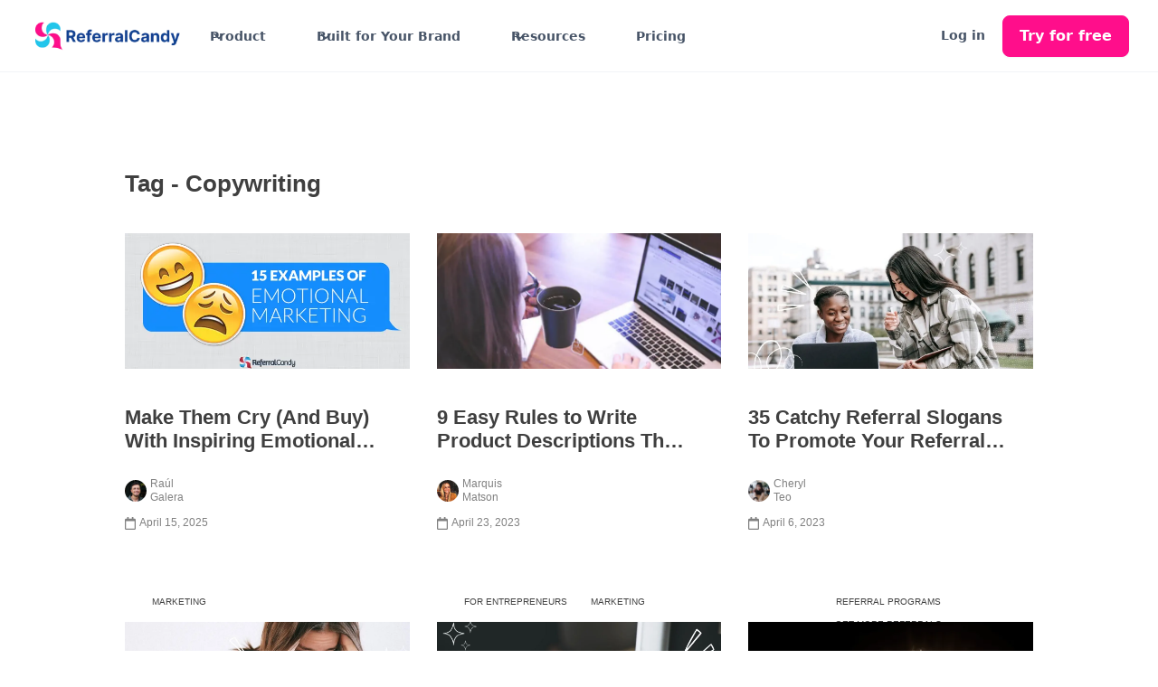

--- FILE ---
content_type: text/html
request_url: https://www.referralcandy.com/tag/copywriting
body_size: 21800
content:
<!DOCTYPE html><!-- Last Published: Mon Jan 19 2026 05:19:44 GMT+0000 (Coordinated Universal Time) --><html data-wf-domain="www.referralcandy.com" data-wf-page="6413e6eccf050a30cb800129" data-wf-site="617f60f9be2ba89e9ecc60ca" lang="en" data-wf-collection="6413e6eccf050aa9228000c2" data-wf-item-slug="copywriting"><head><meta charset="utf-8"/><title>Copywriting | ReferralCandy Blog</title><meta content="" name="description"/><meta content="Copywriting | ReferralCandy Blog" property="og:title"/><meta content="" property="og:description"/><meta content="Copywriting | ReferralCandy Blog" property="twitter:title"/><meta content="" property="twitter:description"/><meta property="og:type" content="website"/><meta content="summary_large_image" name="twitter:card"/><meta content="width=device-width, initial-scale=1" name="viewport"/><link href="https://cdn.prod.website-files.com/617f60f9be2ba89e9ecc60ca/css/referralcandy-marketing.webflow.shared.6a6e7857a.min.css" rel="stylesheet" type="text/css" integrity="sha384-am54V6uA4z3P/N1JsuwCeHDjzDoUE9y3D/948u6HTW6Ri6A5XnUe0wZ5TQueB5+J" crossorigin="anonymous"/><link href="https://fonts.googleapis.com" rel="preconnect"/><link href="https://fonts.gstatic.com" rel="preconnect" crossorigin="anonymous"/><script src="https://ajax.googleapis.com/ajax/libs/webfont/1.6.26/webfont.js" type="text/javascript"></script><script type="text/javascript">WebFont.load({  google: {    families: ["Droid Sans:400,700","Montserrat:100,100italic,200,200italic,300,300italic,400,400italic,500,500italic,600,600italic,700,700italic,800,800italic,900,900italic","Inter:500,600,700,500italic","Inter:100,regular"]  }});</script><script type="text/javascript">!function(o,c){var n=c.documentElement,t=" w-mod-";n.className+=t+"js",("ontouchstart"in o||o.DocumentTouch&&c instanceof DocumentTouch)&&(n.className+=t+"touch")}(window,document);</script><link href="https://cdn.prod.website-files.com/617f60f9be2ba89e9ecc60ca/61d260e847c26ce16f9231dc_RC%2032x32.png" rel="shortcut icon" type="image/x-icon"/><link href="https://cdn.prod.website-files.com/617f60f9be2ba89e9ecc60ca/6195b374af37e437be9f7262_referralcandy-webclip.png" rel="apple-touch-icon"/><link href="https://www.referralcandy.com/tag/copywriting" rel="canonical"/>

<!-- start JSON-LD Logo -->
<script type="application/ld+json">
{
  "@context": "https://schema.org",
  "@type": "Organization",
  "name": "ReferralCandy",
  "url": "https://www.referralcandy.com/",
  "logo": "https://cdn.prod.website-files.com/617f60f9be2ba89e9ecc60ca/6195b374af37e437be9f7262_referralcandy-webclip.png",
  "sameAs": [
    "https://x.com/ReferralCandy",
    "https://facebook.com/referralcandy",
    "https://www.linkedin.com/company/anafore",
    "https://www.youtube.com/c/referralcandy",
    "https://bytes.referralcandy.com/"
  ],
  "aggregateRating": {
    "@type": "AggregateRating",
    "ratingValue": "4.8",
    "reviewCount": "2100",
    "bestRating": "5",
    "worstRating": "1"
  }
}
</script>
<!-- end JSON-LD Logo -->


<!-- Segment -->
<script async>
  !function(){var analytics=window.analytics=window.analytics||[];if(!analytics.initialize)if(analytics.invoked)window.console&&console.error&&console.error("Segment snippet included twice.");else{analytics.invoked=!0;analytics.methods=["trackSubmit","trackClick","trackLink","trackForm","pageview","identify","reset","group","track","ready","alias","debug","page","once","off","on","addSourceMiddleware","addIntegrationMiddleware","setAnonymousId","addDestinationMiddleware"];analytics.factory=function(e){return function(){var t=Array.prototype.slice.call(arguments);t.unshift(e);analytics.push(t);return analytics}};for(var e=0;e<analytics.methods.length;e++){var key=analytics.methods[e];analytics[key]=analytics.factory(key)}analytics.load=function(key,e){var t=document.createElement("script");t.type="text/javascript";t.async=!0;t.src="https://cdn.segment.com/analytics.js/v1/" + key + "/analytics.min.js";var n=document.getElementsByTagName("script")[0];n.parentNode.insertBefore(t,n);analytics._loadOptions=e};analytics._writeKey="UYoXNStyJpQ370Jvov4PBhbVvsj04Dse";;analytics.SNIPPET_VERSION="4.15.3";
  analytics.load("UYoXNStyJpQ370Jvov4PBhbVvsj04Dse");
  analytics.page();
  }}();
</script>
<!-- Finsweet Cookie Consent -->
<script defer src="https://cdn.jsdelivr.net/npm/@finsweet/cookie-consent@1/fs-cc.js" fs-cc-mode="opt-in"></script>

<!-- Start VWO Async SmartCode (Delete code post this line if not using VWO) -->
<link rel="preconnect" href="https://dev.visualwebsiteoptimizer.com" />
<script type='text/javascript' id='vwoCode'>
window._vwo_code || (function() {
var account_id=906296,
version=2.1,
settings_tolerance=2000,
hide_element='body',
hide_element_style = 'opacity:0 !important;filter:alpha(opacity=0) !important;background:none !important;transition:none !important;',
/* DO NOT EDIT BELOW THIS LINE */
f=false,w=window,d=document,v=d.querySelector('#vwoCode'),cK='_vwo_'+account_id+'_settings',cc={};try{var c=JSON.parse(localStorage.getItem('_vwo_'+account_id+'_config'));cc=c&&typeof c==='object'?c:{}}catch(e){}var stT=cc.stT==='session'?w.sessionStorage:w.localStorage;code={nonce:v&&v.nonce,use_existing_jquery:function(){return typeof use_existing_jquery!=='undefined'?use_existing_jquery:undefined},library_tolerance:function(){return typeof library_tolerance!=='undefined'?library_tolerance:undefined},settings_tolerance:function(){return cc.sT||settings_tolerance},hide_element_style:function(){return'{'+(cc.hES||hide_element_style)+'}'},hide_element:function(){if(performance.getEntriesByName('first-contentful-paint')[0]){return''}return typeof cc.hE==='string'?cc.hE:hide_element},getVersion:function(){return version},finish:function(e){if(!f){f=true;var t=d.getElementById('_vis_opt_path_hides');if(t)t.parentNode.removeChild(t);if(e)(new Image).src='https://dev.visualwebsiteoptimizer.com/ee.gif?a='+account_id+e}},finished:function(){return f},addScript:function(e){var t=d.createElement('script');t.type='text/javascript';if(e.src){t.src=e.src}else{t.text=e.text}v&&t.setAttribute('nonce',v.nonce);d.getElementsByTagName('head')[0].appendChild(t)},load:function(e,t){var n=this.getSettings(),i=d.createElement('script'),r=this;t=t||{};if(n){i.textContent=n;d.getElementsByTagName('head')[0].appendChild(i);if(!w.VWO||VWO.caE){stT.removeItem(cK);r.load(e)}}else{var o=new XMLHttpRequest;o.open('GET',e,true);o.withCredentials=!t.dSC;o.responseType=t.responseType||'text';o.onload=function(){if(t.onloadCb){return t.onloadCb(o,e)}if(o.status===200||o.status===304){_vwo_code.addScript({text:o.responseText})}else{_vwo_code.finish('&e=loading_failure:'+e)}};o.onerror=function(){if(t.onerrorCb){return t.onerrorCb(e)}_vwo_code.finish('&e=loading_failure:'+e)};o.send()}},getSettings:function(){try{var e=stT.getItem(cK);if(!e){return}e=JSON.parse(e);if(Date.now()>e.e){stT.removeItem(cK);return}return e.s}catch(e){return}},init:function(){if(d.URL.indexOf('__vwo_disable__')>-1)return;var e=this.settings_tolerance();w._vwo_settings_timer=setTimeout(function(){_vwo_code.finish();stT.removeItem(cK)},e);var t;if(this.hide_element()!=='body'){t=d.createElement('style');var n=this.hide_element(),i=n?n+this.hide_element_style():'',r=d.getElementsByTagName('head')[0];t.setAttribute('id','_vis_opt_path_hides');v&&t.setAttribute('nonce',v.nonce);t.setAttribute('type','text/css');if(t.styleSheet)t.styleSheet.cssText=i;else t.appendChild(d.createTextNode(i));r.appendChild(t)}else{t=d.getElementsByTagName('head')[0];var i=d.createElement('div');i.style.cssText='z-index: 2147483647 !important;position: fixed !important;left: 0 !important;top: 0 !important;width: 100% !important;height: 100% !important;background: white !important;display: block !important;';i.setAttribute('id','_vis_opt_path_hides');i.classList.add('_vis_hide_layer');t.parentNode.insertBefore(i,t.nextSibling)}var o=window._vis_opt_url||d.URL,s='https://dev.visualwebsiteoptimizer.com/j.php?a='+account_id+'&u='+encodeURIComponent(o)+'&vn='+version;if(w.location.search.indexOf('_vwo_xhr')!==-1){this.addScript({src:s})}else{this.load(s+'&x=true')}}};w._vwo_code=code;code.init();})();
</script>
<!-- End VWO Async SmartCode -->
<!-- limit title 2 lines -->
<style>
.link-1-card-author {
    overflow: hidden;
    text-overflow: ellipsis;
    display: -webkit-box;
    -webkit-line-clamp: 2;
    line-clamp: 2;
    -webkit-box-orient: vertical;
	}
</style>
<!-- start JSOn-LD Breadcumb -->
<script type="application/ld+json">
{
  "@context": "https://schema.org/", 
  "@type": "BreadcrumbList", 
  "itemListElement": [{
    "@type": "ListItem", 
    "position": 1, 
    "name": "Homepage",
    "item": "https://www.referralcandy.com/"  
  },{
    "@type": "ListItem", 
    "position": 2, 
    "name": "Tag",
    "item": "https://www.referralcandy.com/tag"  
  },{
    "@type": "ListItem", 
    "position": 3, 
    "name": "Copywriting",
    "item": "https://www.referralcandy.com/tag/copywriting"  
  }]
}
</script>
<!-- end JSON-LD breadcumb -->
<!-- start JSON-LD sitelinks search box -->
<script type="application/ld+json">
    {
      "@context": "https://schema.org",
      "@type": "WebSite",
      "url": "https://www.referralcandy.com/blog",
      "potentialAction": [{
        "@type": "SearchAction",
        "target": {
          "@type": "EntryPoint",
          "urlTemplate": "https://www.referralcandy.com/search?query={search_term_string}"
        },
        "query-input": "required name=search_term_string"
      }]
    }
    </script>
<!-- end JSON-LD sitelinks search box -->
</head><body class="bc-10-f3f3f3"><div id="cta-nav-signup" data-animation="default" data-collapse="medium" data-duration="400" data-easing="ease" data-easing2="ease" role="banner" class="uui-navbar07_component-5 w-nav"><div class="uui-navbar07_container-4"><a href="/" class="uui-navbar07_logo-link-4 w-nav-brand"><div class="uui-logo_logotype-4"><div class="referralcandy-logo-container"><div class="w-embed"><img src="https://cdn.referralcandy.com/webflow/logo-referralcandy.webp" alt="logo-referralcandy" /></div></div></div></a><nav role="navigation" class="uui-navbar07_menu-5 w-nav-menu"><div class="uui-navbar07_menu-left-5"><div data-delay="300" data-hover="false" class="uui-navbar07_menu-dropdown w-dropdown"><div class="uui-navbar07_dropdown-toggle-5 w-dropdown-toggle"><div class="uui-dropdown-icon-7 w-embed"><svg width="20" height="20" viewBox="0 0 20 20" fill="none" xmlns="http://www.w3.org/2000/svg">
<path d="M5 7.5L10 12.5L15 7.5" stroke="currentColor" stroke-width="1.67" stroke-linecap="round" stroke-linejoin="round"/>
</svg></div><div class="text-block-134">Product</div></div><nav class="uui-navbar07_dropdown-list-5 w-dropdown-list"><div class="uui-navbar07_dropdown-link-list-4"><a href="/referral-marketing" class="uui-navbar07_dropdown-link-5 w-inline-block"><div class="uui-navbar07_icon-wrapper-5"><div class="w-embed"><svg width="24" height="24" viewBox="0 0 24 24" fill="none" xmlns="http://www.w3.org/2000/svg">
 <path d="M20.9996 11.5C20.9996 16.1944 17.194 20 12.4996 20C11.4228 20 10.3928 19.7998 9.44478 19.4345C9.27145 19.3678 9.18478 19.3344 9.11586 19.3185C9.04807 19.3029 8.999 19.2963 8.92949 19.2937C8.85881 19.291 8.78127 19.299 8.62619 19.315L3.50517 19.8444C3.01692 19.8948 2.7728 19.9201 2.6288 19.8322C2.50337 19.7557 2.41794 19.6279 2.3952 19.4828C2.36909 19.3161 2.48575 19.1002 2.71906 18.6684L4.35472 15.6408C4.48942 15.3915 4.55677 15.2668 4.58728 15.1469C4.6174 15.0286 4.62469 14.9432 4.61505 14.8214C4.60529 14.6981 4.55119 14.5376 4.443 14.2166C4.15547 13.3636 3.99962 12.45 3.99962 11.5C3.99962 6.80558 7.8052 3 12.4996 3C17.194 3 20.9996 6.80558 20.9996 11.5Z" stroke="currentColor" stroke-width="2" stroke-linecap="round" stroke-linejoin="round"/>
 <path fill-rule="evenodd" clip-rule="evenodd" d="M12.4965 8.94925C11.5968 7.9104 10.0965 7.63095 8.96924 8.58223C7.84196 9.5335 7.68326 11.124 8.56851 12.2491C9.11696 12.9461 10.4935 14.2191 11.4616 15.087C11.8172 15.4057 11.995 15.5651 12.2084 15.6293C12.3914 15.6844 12.6017 15.6844 12.7847 15.6293C12.9981 15.5651 13.1759 15.4057 13.5315 15.087C14.4996 14.2191 15.8761 12.9461 16.4246 12.2491C17.3098 11.124 17.1705 9.5235 16.0238 8.58223C14.8772 7.64096 13.3963 7.9104 12.4965 8.94925Z" stroke="currentColor" stroke-width="2" stroke-linecap="round" stroke-linejoin="round"/>
 </svg></div></div><div class="uui-navbar07_item-right-4"><div class="uui-navbar07_item-heading-5">Referral marketing</div><div class="uui-text-size-small-14">Have your customers sell for you</div></div></a><a id="topnav-affiliateprogram" href="/affiliate-marketing" class="uui-navbar07_dropdown-link-5 w-node-b4b9a5d0-261c-4650-63b6-b1be8f30363d-8f303627 w-inline-block"><div class="uui-navbar07_icon-wrapper-5"><div class="uui-icon-1x1-xsmall-33 w-embed"><svg width="100%" height="100%" viewBox="0 0 24 24" fill="none" xmlns="http://www.w3.org/2000/svg">
 <path d="M18.5 16C20.433 16 22 13.0899 22 9.5C22 5.91015 20.433 3 18.5 3M18.5 16C16.567 16 15 13.0899 15 9.5C15 5.91015 16.567 3 18.5 3M18.5 16L5.44354 13.6261C4.51605 13.4575 4.05231 13.3731 3.67733 13.189C2.91447 12.8142 2.34636 12.1335 2.11414 11.3159C2 10.914 2 10.4427 2 9.5C2 8.5573 2 8.08595 2.11414 7.68407C2.34636 6.86649 2.91447 6.18577 3.67733 5.81105C4.05231 5.62685 4.51605 5.54254 5.44354 5.3739L18.5 3M5 14L5.39386 19.514C5.43126 20.0376 5.44996 20.2995 5.56387 20.4979C5.66417 20.6726 5.81489 20.8129 5.99629 20.9005C6.20232 21 6.46481 21 6.98979 21H8.7722C9.37234 21 9.67242 21 9.89451 20.8803C10.0897 20.7751 10.2443 20.6081 10.3342 20.4055C10.4365 20.1749 10.4135 19.8757 10.3675 19.2773L10 14.5" stroke="currentColor" stroke-width="2" stroke-linecap="round" stroke-linejoin="round"/>
 </svg></div></div><div class="uui-navbar07_item-right-4"><div class="uui-navbar07_item-heading-5">Affiliate marketing</div><div class="uui-text-size-small-14">Work with partners to grow your brand</div></div></a><a id="topnav-affiliateprogram" href="/moments" class="uui-navbar07_dropdown-link-5 w-node-_5242df2a-1b13-dcc9-6487-a12ea118e254-8f303627 w-inline-block"><div class="uui-navbar07_icon-wrapper-5"><div class="uui-icon-1x1-xsmall-33 w-embed"><?xml version="1.0" encoding="utf-8"?>
<!-- License: CC Attribution. Made by thewolfkit: https://www.figma.com/@thewolfkit -->
<svg width="100%" height="100%" viewBox="0 0 24 24" fill="none" xmlns="http://www.w3.org/2000/svg">
  <path fill-rule="evenodd" clip-rule="evenodd" d="M4 4.5C4 5.02384 4.11743 5.53557 4.33772 6H2C1.44772 6 1 6.44772 1 7V12C1 12.5523 1.44772 13 2 13H3V21C3 21.5523 3.44772 22 4 22H20C20.5523 22 21 21.5523 21 21V13H22C22.5523 13 23 12.5523 23 12V7C23 6.44772 22.5523 6 22 6H19.6623C19.8826 5.53557 20 5.02384 20 4.5C20 3.57174 19.6313 2.6815 18.9749 2.02513C18.3185 1.36875 17.4283 1 16.5 1C15.1769 1 14.1209 1.37202 13.3032 1.97769C12.7384 2.39606 12.316 2.90438 12 3.42396C11.684 2.90438 11.2616 2.39606 10.6968 1.97769C9.87913 1.37202 8.82309 1 7.5 1C6.57174 1 5.6815 1.36875 5.02513 2.02513C4.36875 2.6815 4 3.57174 4 4.5ZM7.5 3C7.10218 3 6.72064 3.15804 6.43934 3.43934C6.15804 3.72064 6 4.10218 6 4.5C6 4.89782 6.15804 5.27936 6.43934 5.56066C6.72064 5.84196 7.10218 6 7.5 6H10.8745C10.8032 5.66322 10.6934 5.2833 10.5256 4.91036C10.2937 4.39508 9.96597 3.92528 9.50633 3.58481C9.05837 3.25298 8.42691 3 7.5 3ZM13.1255 6H16.5C16.8978 6 17.2794 5.84196 17.5607 5.56066C17.842 5.27936 18 4.89782 18 4.5C18 4.10218 17.842 3.72064 17.5607 3.43934C17.2794 3.15804 16.8978 3 16.5 3C15.5731 3 14.9416 3.25298 14.4937 3.58481C14.034 3.92528 13.7063 4.39508 13.4744 4.91036C13.3066 5.2833 13.1968 5.66322 13.1255 6ZM13 8V11H21V8H13ZM11 8V11H3V8H11ZM13 20H19V13H13V20ZM11 13V20H5V13H11Z" fill="#ff0e8b"/>
</svg></div></div><div class="uui-navbar07_item-right-4"><div class="uui-navbar07_item-heading-5">Moments</div><div class="uui-text-size-small-14">Surprise and delight your customers without discounting</div></div></a><a href="/features" class="uui-navbar07_dropdown-link-5 w-inline-block"><div class="uui-navbar07_icon-wrapper-5"><div class="uui-icon-1x1-xsmall-33 w-embed"><svg width="24" height="24" viewBox="0 0 24 24" fill="none" xmlns="http://www.w3.org/2000/svg">
 <path d="M20.5 8V16.2C20.5 17.8802 20.5 18.7202 20.173 19.362C19.8854 19.9265 19.4265 20.3854 18.862 20.673C18.2202 21 17.3802 21 15.7 21H8.3C6.61984 21 5.77976 21 5.13803 20.673C4.57354 20.3854 4.1146 19.9265 3.82698 19.362C3.5 18.7202 3.5 17.8802 3.5 16.2V8M3.6 3H20.4C20.9601 3 21.2401 3 21.454 3.10899C21.6422 3.20487 21.7951 3.35785 21.891 3.54601C22 3.75992 22 4.03995 22 4.6V6.4C22 6.96005 22 7.24008 21.891 7.45399C21.7951 7.64215 21.6422 7.79513 21.454 7.89101C21.2401 8 20.9601 8 20.4 8H3.6C3.03995 8 2.75992 8 2.54601 7.89101C2.35785 7.79513 2.20487 7.64215 2.10899 7.45399C2 7.24008 2 6.96005 2 6.4V4.6C2 4.03995 2 3.75992 2.10899 3.54601C2.20487 3.35785 2.35785 3.20487 2.54601 3.10899C2.75992 3 3.03995 3 3.6 3ZM9.6 11.5H14.4C14.9601 11.5 15.2401 11.5 15.454 11.609C15.6422 11.7049 15.7951 11.8578 15.891 12.046C16 12.2599 16 12.5399 16 13.1V13.9C16 14.4601 16 14.7401 15.891 14.954C15.7951 15.1422 15.6422 15.2951 15.454 15.391C15.2401 15.5 14.9601 15.5 14.4 15.5H9.6C9.03995 15.5 8.75992 15.5 8.54601 15.391C8.35785 15.2951 8.20487 15.1422 8.10899 14.954C8 14.7401 8 14.4601 8 13.9V13.1C8 12.5399 8 12.2599 8.10899 12.046C8.20487 11.8578 8.35785 11.7049 8.54601 11.609C8.75992 11.5 9.03995 11.5 9.6 11.5Z" stroke="currentColor" stroke-width="2" stroke-linecap="round" stroke-linejoin="round"/>
 </svg></div></div><div class="uui-navbar07_item-right-4"><div class="uui-navbar07_item-heading-5">Features</div><div class="uui-text-size-small-14">A customer acquisition platform that delivers results</div></div></a><a href="/integrations" class="uui-navbar07_dropdown-link-5 w-inline-block"><div class="uui-navbar07_icon-wrapper-5"><div class="uui-icon-1x1-xsmall-33 w-embed"><svg width="24" height="24" viewBox="0 0 24 24" fill="none" xmlns="http://www.w3.org/2000/svg">
 <path d="M15.5 15L18.5 12L15.5 9M8.5 9L5.5 12L8.5 15M13 7L11 17M22 12C22 17.5228 17.5228 22 12 22C6.47715 22 2 17.5228 2 12C2 6.47715 6.47715 2 12 2C17.5228 2 22 6.47715 22 12Z" stroke="currentColor" stroke-width="2" stroke-linecap="round" stroke-linejoin="round"/>
 </svg></div></div><div class="uui-navbar07_item-right-4"><div class="uui-navbar07_item-heading-5">Integrations</div><div class="uui-text-size-small-14">Works seamlessly with your marketing and ecommerce stack</div></div></a></div></nav></div><div data-delay="300" data-hover="false" class="uui-navbar07_menu-dropdown w-dropdown"><div class="uui-navbar07_dropdown-toggle-5 w-dropdown-toggle"><div class="uui-dropdown-icon-7 w-embed"><svg width="20" height="20" viewBox="0 0 20 20" fill="none" xmlns="http://www.w3.org/2000/svg">
<path d="M5 7.5L10 12.5L15 7.5" stroke="currentColor" stroke-width="1.67" stroke-linecap="round" stroke-linejoin="round"/>
</svg></div><div class="text-block-144">Built for Your Brand</div></div><nav class="uui-navbar07_dropdown-list-5 list-split-industry w-dropdown-list"><div class="uui-navbar07_dropdown-link-list-4 industry-dropdown-split"><a href="/health-wellness" class="uui-navbar07_dropdown-link-5 w-inline-block"><div class="uui-navbar07_icon-wrapper-5"><div class="uui-icon-1x1-xsmall-20 w-embed"><svg width="100%" height="100%" viewBox="0 0 24 24" fill="none" xmlns="http://www.w3.org/2000/svg">
 <path d="M15.5 11.5H14.5L13 14.5L11 8.5L9.5 11.5H8.5M11.9932 5.13581C9.9938 2.7984 6.65975 2.16964 4.15469 4.31001C1.64964 6.45038 1.29697 10.029 3.2642 12.5604C4.75009 14.4724 8.97129 18.311 10.948 20.0749C11.3114 20.3991 11.4931 20.5613 11.7058 20.6251C11.8905 20.6805 12.0958 20.6805 12.2805 20.6251C12.4932 20.5613 12.6749 20.3991 13.0383 20.0749C15.015 18.311 19.2362 14.4724 20.7221 12.5604C22.6893 10.029 22.3797 6.42787 19.8316 4.31001C17.2835 2.19216 13.9925 2.7984 11.9932 5.13581Z" stroke="currentColor" stroke-width="2" stroke-linecap="round" stroke-linejoin="round"/>
 </svg></div></div><div class="uui-navbar07_item-right-4"><div class="uui-navbar07_item-heading-5">Health &amp; wellness brands</div><div class="uui-text-size-small-14"></div></div></a><a href="/food-beverage-brands" class="uui-navbar07_dropdown-link-5 w-inline-block"><div class="uui-navbar07_icon-wrapper-5"><div class="uui-icon-1x1-xsmall-20 w-embed"><svg xmlns="http://www.w3.org/2000/svg" width="24" height="24" viewBox="0 0 24 24" fill="none" stroke="currentColor" stroke-width="2" stroke-linecap="round" stroke-linejoin="round" class="feather feather-coffee"><path d="M18 8h1a4 4 0 0 1 0 8h-1"/><path d="M2 8h16v9a4 4 0 0 1-4 4H6a4 4 0 0 1-4-4V8z"/><line x1="6" y1="1" x2="6" y2="4"/><line x1="10" y1="1" x2="10" y2="4"/><line x1="14" y1="1" x2="14" y2="4"/></svg></div></div><div class="uui-navbar07_item-right-4"><div class="uui-navbar07_item-heading-5">Food &amp; beverage brands</div><div class="uui-text-size-small-14"></div></div></a><a href="/clothing-apparel-brands" class="uui-navbar07_dropdown-link-5 w-inline-block"><div class="uui-navbar07_icon-wrapper-5"><div class="uui-icon-1x1-xsmall-20 w-embed"><svg width="24" height="24" viewBox="0 0 24 24" fill="none" xmlns="http://www.w3.org/2000/svg">
<path d="M3 7L6 4H9C9 4.39397 9.0776 4.78407 9.22836 5.14805C9.37913 5.51203 9.6001 5.84274 9.87868 6.12132C10.1573 6.3999 10.488 6.62087 10.8519 6.77164C11.2159 6.9224 11.606 7 12 7C12.394 7 12.7841 6.9224 13.1481 6.77164C13.512 6.62087 13.8427 6.3999 14.1213 6.12132C14.3999 5.84274 14.6209 5.51203 14.7716 5.14805C14.9224 4.78407 15 4.39397 15 4H18L21 7L20.5 12L18 10.5V20H6V10.5L3.5 12L3 7Z" stroke="#ff0e8b" stroke-width="2" stroke-linecap="square" stroke-linejoin="round"/>
</svg></div></div><div class="uui-navbar07_item-right-4"><div class="uui-navbar07_item-heading-5">Apparel &amp; fashion brands</div><div class="uui-text-size-small-14"></div></div></a><a href="/pet-brands" class="uui-navbar07_dropdown-link-5 w-inline-block"><div class="uui-navbar07_icon-wrapper-5"><div class="uui-icon-1x1-xsmall-20 w-embed"><!-- License: MIT. Made by Iconsax: https://github.com/lusaxweb/iconsax --> 
<svg width="24" height="24" viewBox="0 0 24 24" fill="none" xmlns="http://www.w3.org/2000/svg">
<path d="M4.41003 16.75C4.17003 19.64 6.35003 22 9.25003 22H14.04C17.3 22 19.54 19.37 19 16.15C18.43 12.77 15.17 10 11.74 10C8.02003 10 4.72003 13.04 4.41003 16.75Z" stroke="#ff0e8b" stroke-width="2" stroke-linecap="round" stroke-linejoin="round"/>
<path d="M10.47 7.5C11.8507 7.5 12.97 6.38071 12.97 5C12.97 3.61929 11.8507 2.5 10.47 2.5C9.08926 2.5 7.96997 3.61929 7.96997 5C7.96997 6.38071 9.08926 7.5 10.47 7.5Z" stroke="#ff0e8b" stroke-width="2" stroke-linecap="round" stroke-linejoin="round"/>
<path d="M17.3 8.69995C18.4046 8.69995 19.3 7.80452 19.3 6.69995C19.3 5.59538 18.4046 4.69995 17.3 4.69995C16.1955 4.69995 15.3 5.59538 15.3 6.69995C15.3 7.80452 16.1955 8.69995 17.3 8.69995Z" stroke="#ff0e8b" stroke-width="2" stroke-linecap="round" stroke-linejoin="round"/>
<path d="M21 12.7C21.8284 12.7 22.5 12.0284 22.5 11.2C22.5 10.3715 21.8284 9.69995 21 9.69995C20.1716 9.69995 19.5 10.3715 19.5 11.2C19.5 12.0284 20.1716 12.7 21 12.7Z" stroke="#ff0e8b" stroke-width="1.7" stroke-linecap="round" stroke-linejoin="round"/>
<path d="M3.96997 10.7C5.07454 10.7 5.96997 9.80452 5.96997 8.69995C5.96997 7.59538 5.07454 6.69995 3.96997 6.69995C2.8654 6.69995 1.96997 7.59538 1.96997 8.69995C1.96997 9.80452 2.8654 10.7 3.96997 10.7Z" stroke="#ff0e8b" stroke-width="2" stroke-linecap="round" stroke-linejoin="round"/>
</svg></div></div><div class="uui-navbar07_item-right-4"><div class="uui-navbar07_item-heading-5">Pet brands</div><div class="uui-text-size-small-14"></div></div></a><a href="/beauty-brands" class="uui-navbar07_dropdown-link-5 w-inline-block"><div class="uui-navbar07_icon-wrapper-5"><div class="uui-icon-1x1-xsmall-20 w-embed"><svg width="24" height="24" viewBox="0 0 1024 1024" class="icon"  version="1.1" xmlns="http://www.w3.org/2000/svg"><path d="M694.763748 150.73078c8.471793-9.271019 207.702788 4.155974 199.230995 13.395023l-214.064625 234.045269a22.704405 22.704405 0 0 1-32.096906 1.438606l-81.648903-74.679654c-9.23905-8.439824-9.87843-22.825887-1.406637-32.064937l129.986076-142.134307z" fill="#ff0e8b" /><path d="M671.266511 426.943199c15.217258 13.906528 16.272236 37.56361 2.365708 52.780868l-352.234773 385.130905c-13.938497 15.217258-37.56361 16.272236-52.812837 2.365708l-134.333864-122.888951c-15.249227-13.938497-16.304205-37.56361-2.365709-52.780869l352.234773-385.130904c13.906528-15.249227 37.56361-16.304205 52.780868-2.365709l134.365834 122.888952z" fill="#ffffff" /><path d="M293.80178 899.37513c-14.939128 0-29.251662-5.546627-40.296963-15.623265L119.148575 760.843733a59.347307 59.347307 0 0 1-19.379626-41.422273 59.270582 59.270582 0 0 1 15.616871-42.985557L467.607805 291.317786a59.807661 59.807661 0 0 1 44.091686-19.440367c14.964703 0 29.283631 5.565808 40.319341 15.677612l134.353045 122.876164a59.331323 59.331323 0 0 1 19.357248 41.412681 59.363292 59.363292 0 0 1-15.578508 42.979164L337.912647 879.960338a59.957916 59.957916 0 0 1-44.110867 19.414792z m217.897711-582.744266c-4.258275 0-8.184072 1.729525-11.042103 4.865686L148.400237 706.65303a14.856008 14.856008 0 0 0-3.9226 10.767169 14.891174 14.891174 0 0 0 4.87208 10.393132l134.337061 122.892148a14.993475 14.993475 0 0 0 10.111805 3.913009 14.891174 14.891174 0 0 0 11.09645-4.878474l352.221985-385.118116a14.897568 14.897568 0 0 0 3.897025-10.779957 14.856008 14.856008 0 0 0-4.846505-10.380344l-134.372227-122.892149a14.881583 14.881583 0 0 0-10.09582-3.938584z" fill="#ff0e8b" stroke="#FF0e8b" stroke-width="5" /><path d="M663.159165 427.943829a45.021985 45.021985 0 0 1-30.424926-11.815753l-81.655297-74.686048a44.737461 44.737461 0 0 1-14.597059-31.240136 44.77902 44.77902 0 0 1 11.796572-32.454959l129.966895-142.115126c7.551085-8.260797 17.739615-10.399525 49.536012-10.399526 27.554107 0 68.790959 2.084381 105.050232 5.310056 18.324648 1.630421 34.034229 3.439868 45.431189 5.236527 17.793962 2.803684 30.827736 5.77041 36.409528 18.458918a23.203122 23.203122 0 0 1-4.184746 25.012569l-214.04864 234.026087a45.178633 45.178633 0 0 1-33.27976 14.667391z m43.701664-257.280359L581.292873 307.967257c0.003197 0.003197-0.009591 0.44437-0.003197 0.450763l81.869489 74.772364a0.287721 0.287721 0 0 0 0.252555-0.115088l188.131348-205.691936c-34.248422-3.797921-87.310618-7.397634-123.758509-7.397634-11.032512-0.003197-17.419924 0.358053-20.92373 0.677744zM427.528232 671.346433a22.378321 22.378321 0 0 1-16.50561-37.480491l168.281777-184.016933a22.378321 22.378321 0 0 1 31.617371-1.409834 22.378321 22.378321 0 0 1 1.413031 31.61737l-168.284974 184.013737a22.320777 22.320777 0 0 1-16.521595 7.276151zM361.384309 743.692348a22.378321 22.378321 0 0 1-16.515201-37.474097l11.508851-12.595798a22.378321 22.378321 0 0 1 31.614174-1.425818 22.378321 22.378321 0 0 1 1.429015 31.614173l-11.508851 12.595798a22.320777 22.320777 0 0 1-16.527988 7.285742z" fill="#ff0e8b" /></svg></div></div><div class="uui-navbar07_item-right-4"><div class="uui-navbar07_item-heading-5">Beauty brands</div><div class="uui-text-size-small-14"></div></div></a><a href="/baby-kids-brands" class="uui-navbar07_dropdown-link-5 w-inline-block"><div class="uui-navbar07_icon-wrapper-5"><div class="uui-icon-1x1-xsmall-20 w-embed"><!-- License: MIT. Made by joypixels: https://github.com/joypixels/emojione -->
<svg width="24" height="24" viewBox="0 0 64 64" xmlns="http://www.w3.org/2000/svg" xmlns:xlink="http://www.w3.org/1999/xlink" aria-hidden="true" role="img" class="iconify iconify--emojione-monotone" preserveAspectRatio="xMidYMid meet"><circle cx="19.498" cy="27.75" r="5" fill="#FF0e8b"></circle><circle cx="44.498" cy="27.75" r="5" fill="#FF0e8b"></circle><path d="M57.148 26.452C56.717 9.571 44.303 2 31.998 2C19.695 2 7.281 9.571 6.848 26.452C3.525 26.897 2 29.661 2 32.244c-.002 1.532.494 2.95 1.396 3.995c.627.729 1.719 1.576 3.482 1.803c.422 4.775 4.146 10.805 12.801 13.799c.139.154.291.297.441.441C21.18 57.807 26.1 62 31.998 62c5.902 0 10.82-4.195 11.879-9.719c.15-.145.303-.287.441-.441c8.654-2.994 12.379-9.023 12.801-13.801C60.465 37.607 62 34.834 62 32.245c0-2.584-1.525-5.348-4.852-5.793m-25.15 34.085c-5.879 0-10.645-4.689-10.645-10.477c0-4.451 2.824-5.076 6.801-5.129c.07-.549.494-.98 1.029-.98h5.631c.535 0 .959.432 1.027.98c3.977.053 6.803.68 6.803 5.129c.001 5.788-4.767 10.477-10.646 10.477m12.084-10.76c-.141-5.408-4.143-6.154-7.045-6.279c-.998-1.475-2.873-2.475-5.039-2.475c-2.162 0-4.039 1-5.037 2.475c-2.902.125-6.904.871-7.045 6.279c-1.107-1.666-1.707-3.695-1.707-6.057c0-3.902 1.523-4.666 4.156-4.666c1.129 0 2.469.154 3.887.318c1.744.203 3.721.432 5.785.432c2.066 0 4.039-.229 5.781-.432c1.408-.164 2.738-.318 3.857-.318c2.668 0 4.113.744 4.113 4.666c.001 2.362-.599 4.389-1.706 6.057m12.111-13.631h-.969v.975c0 3.807-2.6 8.805-9.039 11.865c.691-1.551 1.055-3.316 1.055-5.266c0-4.297-1.664-6.129-5.564-6.129c-1.203 0-2.572.158-4.023.328c-1.703.197-3.633.422-5.615.422c-1.98 0-3.914-.225-5.621-.422c-1.459-.168-2.84-.328-4.051-.328c-2.611 0-5.609.697-5.609 6.129c0 1.949.365 3.715 1.057 5.266c-6.441-3.061-9.041-8.059-9.041-11.865v-.975h-.968c-1.275 0-2.268-.4-2.949-1.189c-.594-.689-.92-1.652-.92-2.712c0-1.887 1.016-3.903 3.869-3.903h.967v-.976c0-9.115 3.484-15.126 8.346-18.774c3.682 4.431 7.59 7.056 15.85 7.067c-3.871-2.927-1.936-6.83-1.936-6.83s7.742 4.878 14.516 2.927c0 0-3.871-.976-4.838-3.902c0 0 2.891.727 5.551.294c5.184 3.596 8.965 9.72 8.965 19.218v.976h.969c2.854 0 3.871 2.017 3.871 3.903c-.002 1.886-1.019 3.901-3.873 3.901" fill="#FF0e8b" stroke="#FF0e8b" stroke-width="1.5" ></path><path d="M35.877 46.842h-.008v.863c0 .619-.473 1.123-1.055 1.123h-5.631c-.584 0-1.057-.504-1.057-1.123v-.863h-.008c-2.414 0-4.162.451-4.162 3.219c0 4.115 3.861 6.934 8.041 6.934c4.182 0 8.043-2.818 8.043-6.934c.001-2.768-1.749-3.219-4.163-3.219m-.24 7.789c-1.133.188-2.34.295-3.639.295c-1.297 0-2.504-.107-3.637-.295c-1.705-.912-2.953-2.484-2.953-4.57c0-.93.07-1.48 1.355-1.676c.291 1.098 1.266 1.908 2.42 1.908h.293a6.672 6.672 0 0 0 2.521.486a6.69 6.69 0 0 0 2.523-.486h.293c1.154 0 2.127-.809 2.418-1.906c.34.053.65.137.871.273c.146.09.486.301.486 1.4c.002 2.086-1.246 3.659-2.951 4.571" fill="#FF0e8b"></path><path d="M36.178 34.813h-8.359c-2.089 0 0 2.998 4.18 2.998c4.179-.002 6.271-2.998 4.179-2.998" fill="#FF0e8b"></path></svg></div></div><div class="uui-navbar07_item-right-4"><div class="uui-navbar07_item-heading-5">Baby &amp; kids brands</div><div class="uui-text-size-small-14"></div></div></a><a href="/sports-outdoor-brands" class="uui-navbar07_dropdown-link-5 w-inline-block"><div class="uui-navbar07_icon-wrapper-5"><div class="uui-icon-1x1-xsmall-20 w-embed"><svg height="24" width="24" version="1.1" xmlns="http://www.w3.org/2000/svg" xmlns:xlink="http://www.w3.org/1999/xlink" 
	 viewBox="0 0 32.026 32.343" xml:space="preserve">
<g id="Layer_29">
	<path style="fill:#ff0e8b;" d="M29.88,5.02l-3.566,3.566L23.728,6l3.566-3.566L25.88,1.02l-3.566,3.566l-2.632-2.632l-1.414,1.414
		L20.899,6l-3.586,3.586l-2.537-2.537l-1.414,1.414L15.9,11l-3.791,3.791l1.414,1.414l3.791-3.791L19.9,15l-3.791,3.791l1.414,1.414
		l3.791-3.791l2.537,2.537l1.414-1.414L22.728,15l3.586-3.586l2.632,2.632l1.414-1.414L27.728,10l3.566-3.566L29.88,5.02z
		 M21.314,13.586L18.728,11l3.586-3.586L24.899,10L21.314,13.586z"/>
	<path style="fill:#ff0e8b;" d="M0.915,31.524C1.494,32.084,2.25,32.344,3,32.343c0.764,0.001,1.538-0.31,2.121-0.893l4.828-4.836
		V26.61c0.584-0.583,0.88-1.359,0.879-2.123c0.001-0.432-0.104-0.863-0.291-1.265c1.66-1.499,4.23-2.746,6.259-2.762l3.363-0.063
		c1.212-0.023,2.45-0.271,3.654-0.73c1.614-0.615,3.169-1.609,4.521-2.96c2.408-2.412,3.688-5.467,3.692-8.357
		c0.003-2.155-0.732-4.241-2.278-5.785c-1.543-1.545-3.63-2.281-5.785-2.277c-2.891,0.003-5.945,1.283-8.357,3.692
		c-1.351,1.352-2.345,2.907-2.96,4.521c-0.459,1.204-0.707,2.442-0.73,3.654v0.001l-0.063,3.363
		c-0.016,2.029-1.263,4.598-2.762,6.259c-0.401-0.187-0.832-0.292-1.263-0.291c-0.765-0.001-1.538,0.295-2.121,0.879l-4.828,4.828
		l0.707,0.707l0.707,0.707l4.828-4.828c0.198-0.197,0.448-0.292,0.707-0.293c0.259,0.001,0.509,0.096,0.707,0.293
		c0.197,0.198,0.292,0.448,0.293,0.707c-0.001,0.259-0.096,0.509-0.293,0.707l-4.828,4.828C3.509,30.218,3.259,30.313,3,30.314
		c-0.233-0.001-0.457,0.01-0.644-0.13c-0.024-0.032-0.036-0.076-0.063-0.104C2.096,29.882,2.001,29.603,2,29.343
		c0.001-0.259,0.096-0.524,0.293-0.722l0-0.007l-0.707-0.711l-0.707-0.709C0.295,27.777-0.001,28.55,0,29.315
		c-0.001,0.764,0.295,1.656,0.879,2.239L0.915,31.524z M13.916,12.193L13.916,12.193c0.018-0.965,0.217-1.978,0.599-2.981
		c0.511-1.343,1.35-2.664,2.506-3.819c2.059-2.063,4.651-3.109,6.943-3.106c1.716,0.003,3.242,0.566,4.371,1.692
		c1.126,1.128,1.688,2.654,1.692,4.37c0.003,2.293-1.044,4.884-3.106,6.943c-1.155,1.155-2.476,1.994-3.819,2.506
		c-1.002,0.382-2.016,0.581-2.98,0.599l-0.145,0.001c-1.717-0.003-3.243-0.566-4.371-1.692c-1.126-1.128-1.689-2.654-1.692-4.371
		L13.916,12.193z M13.591,17.435c0.186,0.238,0.384,0.469,0.602,0.687c0.218,0.218,0.449,0.416,0.687,0.602
		c-0.653,0.152-1.295,0.367-1.922,0.634C13.224,18.73,13.439,18.087,13.591,17.435z M0.586,30.965v-0.119
		c0,0.044,0.02,0.078,0.026,0.119H0.586z"/>
	<path style="fill:#ff0e8b;" d="M4.341,8c2-0.002,3.984-1.792,3.986-4C8.325,1.792,6.529,0.002,4.32,0
		C2.112,0.002,0.332,1.792,0.331,4C0.332,6.208,2.341,7.998,4.341,8z M4.32,2c1.1,0.002,2.009,0.9,2.011,2
		C6.329,5.1,5.341,5.998,4.341,6c-1-0.002-2.012-0.9-2.014-2C2.329,2.9,3.22,2.002,4.32,2z"/>
</g>
<g id="Layer_1">
</g>
</svg></div></div><div class="uui-navbar07_item-right-4"><div class="uui-navbar07_item-heading-5">Sports &amp; fitness brands</div><div class="uui-text-size-small-14"></div></div></a><a href="/gadget-electronics-brands" class="uui-navbar07_dropdown-link-5 w-inline-block"><div class="uui-navbar07_icon-wrapper-5"><div class="uui-icon-1x1-xsmall-20 w-embed"><!-- License: CC Attribution. Made by Kokota: https://dribbble.com/iconko -->
<svg fill="#ff0e8b" width="24" height="24" viewBox="0 0 128 128" id="Layer_1" version="1.1" xml:space="preserve" xmlns="http://www.w3.org/2000/svg" xmlns:xlink="http://www.w3.org/1999/xlink">

<g>

<rect height="8" width="126" x="1" y="119" stroke="#ff0e8b" stroke-width="6"/>

<path d="M11,109h106V31H11V109z M19,39h90v62H19V39z"/>

</g>

</svg></div></div><div class="uui-navbar07_item-right-4"><div class="uui-navbar07_item-heading-5">Gadgets &amp; electronics brands</div><div class="uui-text-size-small-14"></div></div></a></div></nav></div><div data-delay="300" data-hover="false" class="uui-navbar07_menu-dropdown w-dropdown"><div class="uui-navbar07_dropdown-toggle-5 w-dropdown-toggle"><div class="uui-dropdown-icon-7 w-embed"><svg width="20" height="20" viewBox="0 0 20 20" fill="none" xmlns="http://www.w3.org/2000/svg">
<path d="M5 7.5L10 12.5L15 7.5" stroke="currentColor" stroke-width="1.67" stroke-linecap="round" stroke-linejoin="round"/>
</svg></div><div class="text-block-145">Resources</div></div><nav class="uui-navbar07_dropdown-list-5 w-dropdown-list"><div class="uui-navbar07_dropdown-link-list-4"><a href="/blog" class="uui-navbar07_dropdown-link-5 w-inline-block"><div class="uui-navbar07_icon-wrapper-5"><div class="uui-icon-1x1-xsmall-20 w-embed"><svg width="100%" height="100%" viewBox="0 0 24 24" fill="none" xmlns="http://www.w3.org/2000/svg">
 <path d="M16 8.00007L2 22.0001M18 15.0001H9M6.6 19.0001H13.3373C13.5818 19.0001 13.7041 19.0001 13.8192 18.9724C13.9213 18.9479 14.0188 18.9075 14.1083 18.8527C14.2092 18.7909 14.2957 18.7044 14.4686 18.5314L19.5 13.5001C19.739 13.2611 19.8584 13.1416 19.9546 13.0358C22.0348 10.7474 22.0348 7.25275 19.9546 4.9643C19.8584 4.85851 19.739 4.73903 19.5 4.50007C19.261 4.26111 19.1416 4.14163 19.0358 4.04547C16.7473 1.96531 13.2527 1.96531 10.9642 4.04547C10.8584 4.14163 10.739 4.26111 10.5 4.50007L5.46863 9.53144C5.29568 9.70439 5.2092 9.79087 5.14736 9.89179C5.09253 9.98126 5.05213 10.0788 5.02763 10.1808C5 10.2959 5 10.4182 5 10.6628V17.4001C5 17.9601 5 18.2401 5.10899 18.4541C5.20487 18.6422 5.35785 18.7952 5.54601 18.8911C5.75992 19.0001 6.03995 19.0001 6.6 19.0001Z" stroke="currentColor" stroke-width="2" stroke-linecap="round" stroke-linejoin="round"/>
 </svg></div></div><div class="uui-navbar07_item-right-4"><div class="uui-navbar07_item-heading-5">Blog</div><div class="uui-text-size-small-14"></div></div></a><a href="/case-studies" class="uui-navbar07_dropdown-link-5 w-inline-block"><div class="uui-navbar07_icon-wrapper-5"><div class="uui-icon-1x1-xsmall-20 w-embed"><svg width="100%" height="100%" viewBox="0 0 24 24" fill="none" xmlns="http://www.w3.org/2000/svg">
 <path d="M12 21L11.8999 20.8499C11.2053 19.808 10.858 19.287 10.3991 18.9098C9.99286 18.5759 9.52476 18.3254 9.02161 18.1726C8.45325 18 7.82711 18 6.57482 18H5.2C4.07989 18 3.51984 18 3.09202 17.782C2.71569 17.5903 2.40973 17.2843 2.21799 16.908C2 16.4802 2 15.9201 2 14.8V6.2C2 5.07989 2 4.51984 2.21799 4.09202C2.40973 3.71569 2.71569 3.40973 3.09202 3.21799C3.51984 3 4.07989 3 5.2 3H5.6C7.84021 3 8.96031 3 9.81596 3.43597C10.5686 3.81947 11.1805 4.43139 11.564 5.18404C12 6.03968 12 7.15979 12 9.4M12 21V9.4M12 21L12.1001 20.8499C12.7947 19.808 13.142 19.287 13.6009 18.9098C14.0071 18.5759 14.4752 18.3254 14.9784 18.1726C15.5467 18 16.1729 18 17.4252 18H18.8C19.9201 18 20.4802 18 20.908 17.782C21.2843 17.5903 21.5903 17.2843 21.782 16.908C22 16.4802 22 15.9201 22 14.8V6.2C22 5.07989 22 4.51984 21.782 4.09202C21.5903 3.71569 21.2843 3.40973 20.908 3.21799C20.4802 3 19.9201 3 18.8 3H18.4C16.1598 3 15.0397 3 14.184 3.43597C13.4314 3.81947 12.8195 4.43139 12.436 5.18404C12 6.03968 12 7.15979 12 9.4" stroke="currentColor" stroke-width="2" stroke-linecap="round" stroke-linejoin="round"/>
 </svg></div></div><div class="uui-navbar07_item-right-4"><div class="uui-navbar07_item-heading-5">Use Cases</div><div class="uui-text-size-small-14"></div></div></a><a href="https://help.referralcandy.com/support/solutions" class="uui-navbar07_dropdown-link-5 w-inline-block"><div class="uui-navbar07_icon-wrapper-5"><div class="uui-icon-1x1-xsmall-20 w-embed"><svg width="100%" height="100%" viewBox="0 0 24 24" fill="none" xmlns="http://www.w3.org/2000/svg">
 <path d="M10 8.50224C10.1762 8.00136 10.524 7.579 10.9817 7.30998C11.4395 7.04095 11.9777 6.9426 12.501 7.03237C13.0243 7.12213 13.499 7.39421 13.8409 7.80041C14.1829 8.20661 14.37 8.72072 14.3692 9.25168C14.3692 10.7506 12.1209 11.5 12.1209 11.5M12.1499 14.5H12.1599M9.9 19.2L11.36 21.1467C11.5771 21.4362 11.6857 21.5809 11.8188 21.6327C11.9353 21.678 12.0647 21.678 12.1812 21.6327C12.3143 21.5809 12.4229 21.4362 12.64 21.1467L14.1 19.2C14.3931 18.8091 14.5397 18.6137 14.7185 18.4645C14.9569 18.2656 15.2383 18.1248 15.5405 18.0535C15.7671 18 16.0114 18 16.5 18C17.8978 18 18.5967 18 19.1481 17.7716C19.8831 17.4672 20.4672 16.8831 20.7716 16.1481C21 15.5967 21 14.8978 21 13.5V7.8C21 6.11984 21 5.27976 20.673 4.63803C20.3854 4.07354 19.9265 3.6146 19.362 3.32698C18.7202 3 17.8802 3 16.2 3H7.8C6.11984 3 5.27976 3 4.63803 3.32698C4.07354 3.6146 3.6146 4.07354 3.32698 4.63803C3 5.27976 3 6.11984 3 7.8V13.5C3 14.8978 3 15.5967 3.22836 16.1481C3.53284 16.8831 4.11687 17.4672 4.85195 17.7716C5.40326 18 6.10218 18 7.5 18C7.98858 18 8.23287 18 8.45951 18.0535C8.76169 18.1248 9.04312 18.2656 9.2815 18.4645C9.46028 18.6137 9.60685 18.8091 9.9 19.2Z" stroke="currentColor" stroke-width="2" stroke-linecap="round" stroke-linejoin="round"/>
 </svg></div></div><div class="uui-navbar07_item-right-4"><div class="uui-navbar07_item-heading-5">Help articles</div><div class="uui-text-size-small-14"></div></div></a><a href="https://help.referralcandy.com/en/articles/2457892-contact-us" class="uui-navbar07_dropdown-link-5 w-inline-block"><div class="uui-navbar07_icon-wrapper-5"><div class="uui-icon-1x1-xsmall-20 w-embed"><svg width="100%" height="100%" viewBox="0 0 24 24" fill="none" xmlns="http://www.w3.org/2000/svg">
 <path d="M11.707 3.03647C7.38421 3.43621 3.99962 7.07285 3.99962 11.5C3.99962 12.45 4.15547 13.3636 4.44299 14.2166C4.55119 14.5376 4.60529 14.6981 4.61505 14.8214C4.62469 14.9432 4.6174 15.0286 4.58728 15.1469C4.55677 15.2668 4.48942 15.3915 4.35472 15.6408L2.71906 18.6684C2.48575 19.1002 2.36909 19.3161 2.3952 19.4828C2.41794 19.6279 2.50337 19.7557 2.6288 19.8322C2.7728 19.9201 3.01692 19.8948 3.50517 19.8444L8.62619 19.315C8.78121 19.299 8.85882 19.291 8.92949 19.2937C8.999 19.2963 9.04807 19.3029 9.11586 19.3185C9.18478 19.3344 9.27145 19.3678 9.44478 19.4345C10.3928 19.7998 11.4228 20 12.4996 20C16.9304 20 20.5694 16.6098 20.9641 12.2819M20.1209 3.87868C21.2925 5.05025 21.2925 6.94975 20.1209 8.12132C18.9494 9.29289 17.0499 9.29289 15.8783 8.12132C14.7067 6.94975 14.7067 5.05025 15.8783 3.87868C17.0499 2.70711 18.9494 2.70711 20.1209 3.87868Z" stroke="currentColor" stroke-width="2" stroke-linecap="round" stroke-linejoin="round"/>
 </svg></div></div><div class="uui-navbar07_item-right-4"><div class="uui-navbar07_item-heading-5">Contact us</div><div class="uui-text-size-small-14"></div></div></a></div></nav></div><a href="/pricing" class="uui-navbar07_link-5 w-nav-link">Pricing</a></div><div class="uui-navbar07_menu-right-2"><div class="uui-navbar07_button-wrapper-4"><a href="https://my.referralcandy.com/login" class="uui-button-secondary-gray-50 show-tablet-4 w-inline-block"><div>Log in</div></a><a id="cta-login-topnav" href="https://my.referralcandy.com/login" class="uui-button-tertiary-gray-7 hide-tablet-4 w-inline-block"><div>Log in</div></a><a id="cta-signup-topnav" href="https://my.referralcandy.com/signup" class="uui-button-55 w-inline-block"><div>Try for free</div></a></div></div></nav><div class="uui-navbar07_menu-button-2 w-nav-button"><div class="menu-icon_component-3"><div class="menu-icon_line-top-7"></div><div class="menu-icon_line-middle-7"><div class="menu-icon_line-middle-inner-4"></div></div><div class="menu-icon_line-bottom-7"></div></div></div></div></div><main class="main"><div class="container-3-blog"><div class="div-block-15"><div class="w-embed"><h1 class="text-24-blog-author d-mb-32">Tag - Copywriting</h1></div><div class="w-dyn-list"><div role="list" class="layout-31-author-articles w-dyn-items"><div id="w-node-ebd21bf2-56e6-e462-59b9-78beb3f5ef4f-cb800129" role="listitem" class="w-dyn-item"><article class="card-13-article"><a href="/blog/emotional-marketing-examples" class="link-2-card-image w-inline-block"><img src="https://cdn.prod.website-files.com/6185b708a2657014268d2eaf/62f0a6fc955a6e63461662a1_as.webp" loading="lazy" alt="Make Them Cry (And Buy) With Inspiring Emotional Marketing" sizes="100vw" srcset="https://cdn.prod.website-files.com/6185b708a2657014268d2eaf/62f0a6fc955a6e63461662a1_as-p-500.webp 500w, https://cdn.prod.website-files.com/6185b708a2657014268d2eaf/62f0a6fc955a6e63461662a1_as.webp 600w" class="object-fit-cover"/></a><div class="wrap-12-card-meta"><a href="/blog/emotional-marketing-examples" class="link-1-card-author">Make Them Cry (And Buy) With Inspiring Emotional Marketing</a><div class="flexbox-left-copy"><a href="/author/raulg" class="meta-author w-inline-block"><img src="https://cdn.prod.website-files.com/6185b708a2657014268d2eaf/67fccda6d847af3887b3bc3f_profile.webp" loading="lazy" alt="Raúl Galera" sizes="100vw" srcset="https://cdn.prod.website-files.com/6185b708a2657014268d2eaf/67fccda6d847af3887b3bc3f_profile-p-500.webp 500w, https://cdn.prod.website-files.com/6185b708a2657014268d2eaf/67fccda6d847af3887b3bc3f_profile-p-800.webp 800w, https://cdn.prod.website-files.com/6185b708a2657014268d2eaf/67fccda6d847af3887b3bc3f_profile.webp 1000w" class="image-photo-author"/><div>Raúl Galera</div></a><div class="flexbox-left align-center"><div class="icon-8-date-blog w-embed"><svg aria-hidden="true" focusable="false" data-prefix="far" data-icon="calendar" class="svg-inline--fa fa-calendar fa-w-14" role="img" xmlns="http://www.w3.org/2000/svg" viewBox="0 0 448 512"><path fill="currentColor" d="M400 64h-48V12c0-6.6-5.4-12-12-12h-40c-6.6 0-12 5.4-12 12v52H160V12c0-6.6-5.4-12-12-12h-40c-6.6 0-12 5.4-12 12v52H48C21.5 64 0 85.5 0 112v352c0 26.5 21.5 48 48 48h352c26.5 0 48-21.5 48-48V112c0-26.5-21.5-48-48-48zm-6 400H54c-3.3 0-6-2.7-6-6V160h352v298c0 3.3-2.7 6-6 6z"></path></svg></div><div>April 15, 2025</div></div></div></div><div class="w-dyn-list"><div role="list" class="wrap-13-categories w-dyn-items"><div role="listitem" class="w-dyn-item"><a href="/category/marketing" class="btn-4-blog-category">Marketing</a></div></div></div></article></div><div id="w-node-ebd21bf2-56e6-e462-59b9-78beb3f5ef4f-cb800129" role="listitem" class="w-dyn-item"><article class="card-13-article"><a href="/blog/product-descriptions-that-sell" class="link-2-card-image w-inline-block"><img src="https://cdn.prod.website-files.com/6185b708a2657014268d2eaf/62e22463f330992105abbba7_6208c12e72cff93780d62cea_product-descriptions.webp" loading="lazy" alt="9 Easy Rules to Write Product Descriptions That Sell" sizes="100vw" srcset="https://cdn.prod.website-files.com/6185b708a2657014268d2eaf/62e22463f330992105abbba7_6208c12e72cff93780d62cea_product-descriptions-p-500.webp 500w, https://cdn.prod.website-files.com/6185b708a2657014268d2eaf/62e22463f330992105abbba7_6208c12e72cff93780d62cea_product-descriptions.webp 740w" class="object-fit-cover"/></a><div class="wrap-12-card-meta"><a href="/blog/product-descriptions-that-sell" class="link-1-card-author">9 Easy Rules to Write Product Descriptions That Sell</a><div class="flexbox-left-copy"><a href="/author/marquism" class="meta-author w-inline-block"><img src="https://cdn.prod.website-files.com/6185b708a2657014268d2eaf/6208b7c1a27e52930768ed00_marquis.webp" loading="lazy" alt="Marquis Matson" class="image-photo-author"/><div>Marquis Matson</div></a><div class="flexbox-left align-center"><div class="icon-8-date-blog w-embed"><svg aria-hidden="true" focusable="false" data-prefix="far" data-icon="calendar" class="svg-inline--fa fa-calendar fa-w-14" role="img" xmlns="http://www.w3.org/2000/svg" viewBox="0 0 448 512"><path fill="currentColor" d="M400 64h-48V12c0-6.6-5.4-12-12-12h-40c-6.6 0-12 5.4-12 12v52H160V12c0-6.6-5.4-12-12-12h-40c-6.6 0-12 5.4-12 12v52H48C21.5 64 0 85.5 0 112v352c0 26.5 21.5 48 48 48h352c26.5 0 48-21.5 48-48V112c0-26.5-21.5-48-48-48zm-6 400H54c-3.3 0-6-2.7-6-6V160h352v298c0 3.3-2.7 6-6 6z"></path></svg></div><div>April 23, 2023</div></div></div></div><div class="w-dyn-list"><div role="list" class="wrap-13-categories w-dyn-items"><div role="listitem" class="w-dyn-item"><a href="/category/entrepreneurs" class="btn-4-blog-category">For Entrepreneurs</a></div><div role="listitem" class="w-dyn-item"><a href="/category/marketing" class="btn-4-blog-category">Marketing</a></div></div></div></article></div><div id="w-node-ebd21bf2-56e6-e462-59b9-78beb3f5ef4f-cb800129" role="listitem" class="w-dyn-item"><article class="card-13-article"><a href="/blog/referral-slogans" class="link-2-card-image w-inline-block"><img src="https://cdn.prod.website-files.com/6185b708a2657014268d2eaf/62e638d21834acd9293d1189_2%20(7).webp" loading="lazy" alt="35 Catchy Referral Slogans To Promote Your Referral Program" sizes="100vw" srcset="https://cdn.prod.website-files.com/6185b708a2657014268d2eaf/62e638d21834acd9293d1189_2%20(7)-p-500.webp 500w, https://cdn.prod.website-files.com/6185b708a2657014268d2eaf/62e638d21834acd9293d1189_2%20(7)-p-800.webp 800w, https://cdn.prod.website-files.com/6185b708a2657014268d2eaf/62e638d21834acd9293d1189_2%20(7)-p-1080.webp 1080w, https://cdn.prod.website-files.com/6185b708a2657014268d2eaf/62e638d21834acd9293d1189_2%20(7).webp 1106w" class="object-fit-cover"/></a><div class="wrap-12-card-meta"><a href="/blog/referral-slogans" class="link-1-card-author">35 Catchy Referral Slogans To Promote Your Referral Program</a><div class="flexbox-left-copy"><a href="/author/cherylt" class="meta-author w-inline-block"><img src="https://cdn.prod.website-files.com/6185b708a2657014268d2eaf/6208b839a27e521fca694316_61e55f864c1a36f5943a5049_1574298745137-1.webp" loading="lazy" alt="Cheryl Teo" class="image-photo-author"/><div>Cheryl Teo</div></a><div class="flexbox-left align-center"><div class="icon-8-date-blog w-embed"><svg aria-hidden="true" focusable="false" data-prefix="far" data-icon="calendar" class="svg-inline--fa fa-calendar fa-w-14" role="img" xmlns="http://www.w3.org/2000/svg" viewBox="0 0 448 512"><path fill="currentColor" d="M400 64h-48V12c0-6.6-5.4-12-12-12h-40c-6.6 0-12 5.4-12 12v52H160V12c0-6.6-5.4-12-12-12h-40c-6.6 0-12 5.4-12 12v52H48C21.5 64 0 85.5 0 112v352c0 26.5 21.5 48 48 48h352c26.5 0 48-21.5 48-48V112c0-26.5-21.5-48-48-48zm-6 400H54c-3.3 0-6-2.7-6-6V160h352v298c0 3.3-2.7 6-6 6z"></path></svg></div><div>April 6, 2023</div></div></div></div><div class="w-dyn-list"><div role="list" class="wrap-13-categories w-dyn-items"><div role="listitem" class="w-dyn-item"><a href="/category/referral-programs" class="btn-4-blog-category">Referral Programs</a></div><div role="listitem" class="w-dyn-item"><a href="/category/get-more-referrals" class="btn-4-blog-category">Get More Referrals</a></div></div></div></article></div><div id="w-node-ebd21bf2-56e6-e462-59b9-78beb3f5ef4f-cb800129" role="listitem" class="w-dyn-item"><article class="card-13-article"><a href="/blog/words-that-sell" class="link-2-card-image w-inline-block"><img src="https://cdn.prod.website-files.com/6185b708a2657014268d2eaf/62e616179792894e76298ea6_2%20(5).webp" loading="lazy" alt="244 Insanely Powerful Words That Sell in Emotional Marketing" sizes="100vw" srcset="https://cdn.prod.website-files.com/6185b708a2657014268d2eaf/62e616179792894e76298ea6_2%20(5)-p-500.webp 500w, https://cdn.prod.website-files.com/6185b708a2657014268d2eaf/62e616179792894e76298ea6_2%20(5)-p-800.webp 800w, https://cdn.prod.website-files.com/6185b708a2657014268d2eaf/62e616179792894e76298ea6_2%20(5)-p-1080.webp 1080w, https://cdn.prod.website-files.com/6185b708a2657014268d2eaf/62e616179792894e76298ea6_2%20(5).webp 1154w" class="object-fit-cover"/></a><div class="wrap-12-card-meta"><a href="/blog/words-that-sell" class="link-1-card-author">244 Insanely Powerful Words That Sell in Emotional Marketing</a><div class="flexbox-left-copy"><a href="/author/marquism" class="meta-author w-inline-block"><img src="https://cdn.prod.website-files.com/6185b708a2657014268d2eaf/6208b7c1a27e52930768ed00_marquis.webp" loading="lazy" alt="Marquis Matson" class="image-photo-author"/><div>Marquis Matson</div></a><div class="flexbox-left align-center"><div class="icon-8-date-blog w-embed"><svg aria-hidden="true" focusable="false" data-prefix="far" data-icon="calendar" class="svg-inline--fa fa-calendar fa-w-14" role="img" xmlns="http://www.w3.org/2000/svg" viewBox="0 0 448 512"><path fill="currentColor" d="M400 64h-48V12c0-6.6-5.4-12-12-12h-40c-6.6 0-12 5.4-12 12v52H160V12c0-6.6-5.4-12-12-12h-40c-6.6 0-12 5.4-12 12v52H48C21.5 64 0 85.5 0 112v352c0 26.5 21.5 48 48 48h352c26.5 0 48-21.5 48-48V112c0-26.5-21.5-48-48-48zm-6 400H54c-3.3 0-6-2.7-6-6V160h352v298c0 3.3-2.7 6-6 6z"></path></svg></div><div>March 10, 2023</div></div></div></div><div class="w-dyn-list"><div role="list" class="wrap-13-categories w-dyn-items"><div role="listitem" class="w-dyn-item"><a href="/category/ecommerce" class="btn-4-blog-category">Increase Ecommerce Sales</a></div><div role="listitem" class="w-dyn-item"><a href="/category/marketing" class="btn-4-blog-category">Marketing</a></div></div></div></article></div><div id="w-node-ebd21bf2-56e6-e462-59b9-78beb3f5ef4f-cb800129" role="listitem" class="w-dyn-item"><article class="card-13-article"><a href="/blog/call-to-action-examples" class="link-2-card-image w-inline-block"><img src="https://cdn.prod.website-files.com/6185b708a2657014268d2eaf/62e23f4621100d87b1dc2416_62d804276f19b52b0fb3b834_2.webp" loading="lazy" alt="20+ Easy Call-to-Action Examples That Boost Conversions And Sales" sizes="100vw" srcset="https://cdn.prod.website-files.com/6185b708a2657014268d2eaf/62e23f4621100d87b1dc2416_62d804276f19b52b0fb3b834_2-p-500.webp 500w, https://cdn.prod.website-files.com/6185b708a2657014268d2eaf/62e23f4621100d87b1dc2416_62d804276f19b52b0fb3b834_2-p-800.webp 800w, https://cdn.prod.website-files.com/6185b708a2657014268d2eaf/62e23f4621100d87b1dc2416_62d804276f19b52b0fb3b834_2-p-1080.webp 1080w, https://cdn.prod.website-files.com/6185b708a2657014268d2eaf/62e23f4621100d87b1dc2416_62d804276f19b52b0fb3b834_2.webp 1200w" class="object-fit-cover"/></a><div class="wrap-12-card-meta"><a href="/blog/call-to-action-examples" class="link-1-card-author">20+ Easy Call-to-Action Examples That Boost Conversions And Sales</a><div class="flexbox-left-copy"><a href="/author/marquism" class="meta-author w-inline-block"><img src="https://cdn.prod.website-files.com/6185b708a2657014268d2eaf/6208b7c1a27e52930768ed00_marquis.webp" loading="lazy" alt="Marquis Matson" class="image-photo-author"/><div>Marquis Matson</div></a><div class="flexbox-left align-center"><div class="icon-8-date-blog w-embed"><svg aria-hidden="true" focusable="false" data-prefix="far" data-icon="calendar" class="svg-inline--fa fa-calendar fa-w-14" role="img" xmlns="http://www.w3.org/2000/svg" viewBox="0 0 448 512"><path fill="currentColor" d="M400 64h-48V12c0-6.6-5.4-12-12-12h-40c-6.6 0-12 5.4-12 12v52H160V12c0-6.6-5.4-12-12-12h-40c-6.6 0-12 5.4-12 12v52H48C21.5 64 0 85.5 0 112v352c0 26.5 21.5 48 48 48h352c26.5 0 48-21.5 48-48V112c0-26.5-21.5-48-48-48zm-6 400H54c-3.3 0-6-2.7-6-6V160h352v298c0 3.3-2.7 6-6 6z"></path></svg></div><div>December 24, 2022</div></div></div></div><div class="w-dyn-list"><div role="list" class="wrap-13-categories w-dyn-items"><div role="listitem" class="w-dyn-item"><a href="/category/referral-programs" class="btn-4-blog-category">Referral Programs</a></div><div role="listitem" class="w-dyn-item"><a href="/category/examples" class="btn-4-blog-category">Referral Program Examples</a></div></div></div></article></div><div id="w-node-ebd21bf2-56e6-e462-59b9-78beb3f5ef4f-cb800129" role="listitem" class="w-dyn-item"><article class="card-13-article"><a href="/blog/narrative-marketing-examples" class="link-2-card-image w-inline-block"><img src="https://cdn.prod.website-files.com/6185b708a2657014268d2eaf/62049878b0c4e203903a0ebf_12-examples-of-narratives-used-in-marketing-ReferralCandy.webp" loading="lazy" alt="Once Upon a Time...: 12 Narratives Used In Marketing" class="object-fit-cover"/></a><div class="wrap-12-card-meta"><a href="/blog/narrative-marketing-examples" class="link-1-card-author">Once Upon a Time...: 12 Narratives Used In Marketing</a><div class="flexbox-left-copy"><a href="/author/samuelhum" class="meta-author w-inline-block"><img src="https://cdn.prod.website-files.com/6185b708a2657014268d2eaf/6208b789a27e5257bf68b7c9_61e5600b2730a6722016f03e_Samuel-Hum-profile-pic.webp" loading="lazy" alt="Samuel Hum" sizes="100vw" srcset="https://cdn.prod.website-files.com/6185b708a2657014268d2eaf/6208b789a27e5257bf68b7c9_61e5600b2730a6722016f03e_Samuel-Hum-profile-pic-p-800.webp 800w, https://cdn.prod.website-files.com/6185b708a2657014268d2eaf/6208b789a27e5257bf68b7c9_61e5600b2730a6722016f03e_Samuel-Hum-profile-pic.webp 965w" class="image-photo-author"/><div>Samuel Hum</div></a><div class="flexbox-left align-center"><div class="icon-8-date-blog w-embed"><svg aria-hidden="true" focusable="false" data-prefix="far" data-icon="calendar" class="svg-inline--fa fa-calendar fa-w-14" role="img" xmlns="http://www.w3.org/2000/svg" viewBox="0 0 448 512"><path fill="currentColor" d="M400 64h-48V12c0-6.6-5.4-12-12-12h-40c-6.6 0-12 5.4-12 12v52H160V12c0-6.6-5.4-12-12-12h-40c-6.6 0-12 5.4-12 12v52H48C21.5 64 0 85.5 0 112v352c0 26.5 21.5 48 48 48h352c26.5 0 48-21.5 48-48V112c0-26.5-21.5-48-48-48zm-6 400H54c-3.3 0-6-2.7-6-6V160h352v298c0 3.3-2.7 6-6 6z"></path></svg></div><div>February 5, 2020</div></div></div></div><div class="w-dyn-list"><div role="list" class="wrap-13-categories w-dyn-items"><div role="listitem" class="w-dyn-item"><a href="/category/marketing" class="btn-4-blog-category">Marketing</a></div></div></div></article></div><div id="w-node-ebd21bf2-56e6-e462-59b9-78beb3f5ef4f-cb800129" role="listitem" class="w-dyn-item"><article class="card-13-article"><a href="/blog/13-examples-of-triggers-used-in-marketing" class="link-2-card-image w-inline-block"><img src="https://cdn.prod.website-files.com/6185b708a2657014268d2eaf/620498756feb7d59914ae9d7_Examples-of-Triggers-Used-in-Marketing-Contagious-Jonah-Berger-ReferralCandy.webp" loading="lazy" alt="Gotta Get Down On Friday: 13 Triggers Used in Marketing" class="object-fit-cover"/></a><div class="wrap-12-card-meta"><a href="/blog/13-examples-of-triggers-used-in-marketing" class="link-1-card-author">Gotta Get Down On Friday: 13 Triggers Used in Marketing</a><div class="flexbox-left-copy"><a href="/author/samuelhum" class="meta-author w-inline-block"><img src="https://cdn.prod.website-files.com/6185b708a2657014268d2eaf/6208b789a27e5257bf68b7c9_61e5600b2730a6722016f03e_Samuel-Hum-profile-pic.webp" loading="lazy" alt="Samuel Hum" sizes="100vw" srcset="https://cdn.prod.website-files.com/6185b708a2657014268d2eaf/6208b789a27e5257bf68b7c9_61e5600b2730a6722016f03e_Samuel-Hum-profile-pic-p-800.webp 800w, https://cdn.prod.website-files.com/6185b708a2657014268d2eaf/6208b789a27e5257bf68b7c9_61e5600b2730a6722016f03e_Samuel-Hum-profile-pic.webp 965w" class="image-photo-author"/><div>Samuel Hum</div></a><div class="flexbox-left align-center"><div class="icon-8-date-blog w-embed"><svg aria-hidden="true" focusable="false" data-prefix="far" data-icon="calendar" class="svg-inline--fa fa-calendar fa-w-14" role="img" xmlns="http://www.w3.org/2000/svg" viewBox="0 0 448 512"><path fill="currentColor" d="M400 64h-48V12c0-6.6-5.4-12-12-12h-40c-6.6 0-12 5.4-12 12v52H160V12c0-6.6-5.4-12-12-12h-40c-6.6 0-12 5.4-12 12v52H48C21.5 64 0 85.5 0 112v352c0 26.5 21.5 48 48 48h352c26.5 0 48-21.5 48-48V112c0-26.5-21.5-48-48-48zm-6 400H54c-3.3 0-6-2.7-6-6V160h352v298c0 3.3-2.7 6-6 6z"></path></svg></div><div>February 3, 2020</div></div></div></div><div class="w-dyn-list"><div role="list" class="wrap-13-categories w-dyn-items"><div role="listitem" class="w-dyn-item"><a href="/category/marketing" class="btn-4-blog-category">Marketing</a></div></div></div></article></div><div id="w-node-ebd21bf2-56e6-e462-59b9-78beb3f5ef4f-cb800129" role="listitem" class="w-dyn-item"><article class="card-13-article"><a href="/blog/referral-program-copy" class="link-2-card-image w-inline-block"><img src="https://cdn.prod.website-files.com/6185b708a2657014268d2eaf/620496557892d9af63263656_writing.webp" loading="lazy" alt="How To Copy Write For Your Referral Program (Science Backed)" class="object-fit-cover"/></a><div class="wrap-12-card-meta"><a href="/blog/referral-program-copy" class="link-1-card-author">How To Copy Write For Your Referral Program (Science Backed)</a><div class="flexbox-left-copy"><a href="/author/weileen" class="meta-author w-inline-block"><img src="https://cdn.prod.website-files.com/6185b708a2657014268d2eaf/61e8d27cb1158c82595df828_61e5602677dc2e1d80e5ec1e_wei-leen-ng.webp" loading="lazy" alt="Wei Leen Ng" class="image-photo-author"/><div>Wei Leen Ng</div></a><div class="flexbox-left align-center"><div class="icon-8-date-blog w-embed"><svg aria-hidden="true" focusable="false" data-prefix="far" data-icon="calendar" class="svg-inline--fa fa-calendar fa-w-14" role="img" xmlns="http://www.w3.org/2000/svg" viewBox="0 0 448 512"><path fill="currentColor" d="M400 64h-48V12c0-6.6-5.4-12-12-12h-40c-6.6 0-12 5.4-12 12v52H160V12c0-6.6-5.4-12-12-12h-40c-6.6 0-12 5.4-12 12v52H48C21.5 64 0 85.5 0 112v352c0 26.5 21.5 48 48 48h352c26.5 0 48-21.5 48-48V112c0-26.5-21.5-48-48-48zm-6 400H54c-3.3 0-6-2.7-6-6V160h352v298c0 3.3-2.7 6-6 6z"></path></svg></div><div>February 27, 2018</div></div></div></div><div class="w-dyn-list"><div role="list" class="wrap-13-categories w-dyn-items"><div role="listitem" class="w-dyn-item"><a href="/category/referral-programs" class="btn-4-blog-category">Referral Programs</a></div></div></div></article></div><div id="w-node-ebd21bf2-56e6-e462-59b9-78beb3f5ef4f-cb800129" role="listitem" class="w-dyn-item"><article class="card-13-article"><a href="/blog/storytelling-formulas" class="link-2-card-image w-inline-block"><img src="https://cdn.prod.website-files.com/6185b708a2657014268d2eaf/6204958e008d0028d42ebb90_the-prestige.webp" loading="lazy" alt="Storytelling Formulas Doubling Word-Of-Mouth For Your Brand" class="object-fit-cover"/></a><div class="wrap-12-card-meta"><a href="/blog/storytelling-formulas" class="link-1-card-author">Storytelling Formulas Doubling Word-Of-Mouth For Your Brand</a><div class="flexbox-left-copy"><a href="/author/siquano" class="meta-author w-inline-block"><img src="https://cdn.prod.website-files.com/6185b708a2657014268d2eaf/61e8d26eb294056fc9d83daa_61e5601315efc2ce8d3a68db_1003768_10151505663326536_1317105875_n.webp" loading="lazy" alt="Si Quan Ong" class="image-photo-author"/><div>Si Quan Ong</div></a><div class="flexbox-left align-center"><div class="icon-8-date-blog w-embed"><svg aria-hidden="true" focusable="false" data-prefix="far" data-icon="calendar" class="svg-inline--fa fa-calendar fa-w-14" role="img" xmlns="http://www.w3.org/2000/svg" viewBox="0 0 448 512"><path fill="currentColor" d="M400 64h-48V12c0-6.6-5.4-12-12-12h-40c-6.6 0-12 5.4-12 12v52H160V12c0-6.6-5.4-12-12-12h-40c-6.6 0-12 5.4-12 12v52H48C21.5 64 0 85.5 0 112v352c0 26.5 21.5 48 48 48h352c26.5 0 48-21.5 48-48V112c0-26.5-21.5-48-48-48zm-6 400H54c-3.3 0-6-2.7-6-6V160h352v298c0 3.3-2.7 6-6 6z"></path></svg></div><div>August 15, 2017</div></div></div></div><div class="w-dyn-list"><div role="list" class="wrap-13-categories w-dyn-items"><div role="listitem" class="w-dyn-item"><a href="/category/marketing" class="btn-4-blog-category">Marketing</a></div><div role="listitem" class="w-dyn-item"><a href="/category/guides" class="btn-4-blog-category">Marketing Guides</a></div></div></div></article></div><div id="w-node-ebd21bf2-56e6-e462-59b9-78beb3f5ef4f-cb800129" role="listitem" class="w-dyn-item"><article class="card-13-article"><a href="/blog/how-to-write-great-emails-asking-for-referrals" class="link-2-card-image w-inline-block"><img src="https://cdn.prod.website-files.com/6185b708a2657014268d2eaf/620495182fac8349a782c655_write-great-emails.png" loading="lazy" alt="How To Write Great Emails Asking For Referrals" class="object-fit-cover"/></a><div class="wrap-12-card-meta"><a href="/blog/how-to-write-great-emails-asking-for-referrals" class="link-1-card-author">How To Write Great Emails Asking For Referrals</a><div class="flexbox-left-copy"><a href="/author/visa" class="meta-author w-inline-block"><img src="https://cdn.prod.website-files.com/6185b708a2657014268d2eaf/6208b769a73003bd6b51a050_visa.webp" loading="lazy" alt="Visakan Veerasamy" class="image-photo-author"/><div>Visakan Veerasamy</div></a><div class="flexbox-left align-center"><div class="icon-8-date-blog w-embed"><svg aria-hidden="true" focusable="false" data-prefix="far" data-icon="calendar" class="svg-inline--fa fa-calendar fa-w-14" role="img" xmlns="http://www.w3.org/2000/svg" viewBox="0 0 448 512"><path fill="currentColor" d="M400 64h-48V12c0-6.6-5.4-12-12-12h-40c-6.6 0-12 5.4-12 12v52H160V12c0-6.6-5.4-12-12-12h-40c-6.6 0-12 5.4-12 12v52H48C21.5 64 0 85.5 0 112v352c0 26.5 21.5 48 48 48h352c26.5 0 48-21.5 48-48V112c0-26.5-21.5-48-48-48zm-6 400H54c-3.3 0-6-2.7-6-6V160h352v298c0 3.3-2.7 6-6 6z"></path></svg></div><div>April 15, 2017</div></div></div></div><div class="w-dyn-list"><div role="list" class="wrap-13-categories w-dyn-items"><div role="listitem" class="w-dyn-item"><a href="/category/referral-programs" class="btn-4-blog-category">Referral Programs</a></div><div role="listitem" class="w-dyn-item"><a href="/category/get-more-referrals" class="btn-4-blog-category">Get More Referrals</a></div></div></div></article></div><div id="w-node-ebd21bf2-56e6-e462-59b9-78beb3f5ef4f-cb800129" role="listitem" class="w-dyn-item"><article class="card-13-article"><a href="/blog/eliminating-creative-anxiety-for-content-marketers" class="link-2-card-image w-inline-block"><img src="https://cdn.prod.website-files.com/6185b708a2657014268d2eaf/6204928c0d37ce682f5f0cf9_anxiety-reduction-FI.webp" loading="lazy" alt="6 Steps To Eliminating Creative Anxiety For Content Marketers" class="object-fit-cover"/></a><div class="wrap-12-card-meta"><a href="/blog/eliminating-creative-anxiety-for-content-marketers" class="link-1-card-author">6 Steps To Eliminating Creative Anxiety For Content Marketers</a><div class="flexbox-left-copy"><a href="/author/visa" class="meta-author w-inline-block"><img src="https://cdn.prod.website-files.com/6185b708a2657014268d2eaf/6208b769a73003bd6b51a050_visa.webp" loading="lazy" alt="Visakan Veerasamy" class="image-photo-author"/><div>Visakan Veerasamy</div></a><div class="flexbox-left align-center"><div class="icon-8-date-blog w-embed"><svg aria-hidden="true" focusable="false" data-prefix="far" data-icon="calendar" class="svg-inline--fa fa-calendar fa-w-14" role="img" xmlns="http://www.w3.org/2000/svg" viewBox="0 0 448 512"><path fill="currentColor" d="M400 64h-48V12c0-6.6-5.4-12-12-12h-40c-6.6 0-12 5.4-12 12v52H160V12c0-6.6-5.4-12-12-12h-40c-6.6 0-12 5.4-12 12v52H48C21.5 64 0 85.5 0 112v352c0 26.5 21.5 48 48 48h352c26.5 0 48-21.5 48-48V112c0-26.5-21.5-48-48-48zm-6 400H54c-3.3 0-6-2.7-6-6V160h352v298c0 3.3-2.7 6-6 6z"></path></svg></div><div>December 23, 2014</div></div></div></div><div class="w-dyn-list"><div role="list" class="wrap-13-categories w-dyn-items"><div role="listitem" class="w-dyn-item"><a href="/category/marketing" class="btn-4-blog-category">Marketing</a></div></div></div></article></div><div id="w-node-ebd21bf2-56e6-e462-59b9-78beb3f5ef4f-cb800129" role="listitem" class="w-dyn-item"><article class="card-13-article"><a href="/blog/concreteness-examples" class="link-2-card-image w-inline-block"><img src="https://cdn.prod.website-files.com/6185b708a2657014268d2eaf/62049286bfc1925fefa816b8_examples-concreteness-marketing-FI.webp" loading="lazy" alt="15 Brands That Keep It Real With Concreteness Marketing" class="object-fit-cover"/></a><div class="wrap-12-card-meta"><a href="/blog/concreteness-examples" class="link-1-card-author">15 Brands That Keep It Real With Concreteness Marketing</a><div class="flexbox-left-copy"><a href="/author/samuelhum" class="meta-author w-inline-block"><img src="https://cdn.prod.website-files.com/6185b708a2657014268d2eaf/6208b789a27e5257bf68b7c9_61e5600b2730a6722016f03e_Samuel-Hum-profile-pic.webp" loading="lazy" alt="Samuel Hum" sizes="100vw" srcset="https://cdn.prod.website-files.com/6185b708a2657014268d2eaf/6208b789a27e5257bf68b7c9_61e5600b2730a6722016f03e_Samuel-Hum-profile-pic-p-800.webp 800w, https://cdn.prod.website-files.com/6185b708a2657014268d2eaf/6208b789a27e5257bf68b7c9_61e5600b2730a6722016f03e_Samuel-Hum-profile-pic.webp 965w" class="image-photo-author"/><div>Samuel Hum</div></a><div class="flexbox-left align-center"><div class="icon-8-date-blog w-embed"><svg aria-hidden="true" focusable="false" data-prefix="far" data-icon="calendar" class="svg-inline--fa fa-calendar fa-w-14" role="img" xmlns="http://www.w3.org/2000/svg" viewBox="0 0 448 512"><path fill="currentColor" d="M400 64h-48V12c0-6.6-5.4-12-12-12h-40c-6.6 0-12 5.4-12 12v52H160V12c0-6.6-5.4-12-12-12h-40c-6.6 0-12 5.4-12 12v52H48C21.5 64 0 85.5 0 112v352c0 26.5 21.5 48 48 48h352c26.5 0 48-21.5 48-48V112c0-26.5-21.5-48-48-48zm-6 400H54c-3.3 0-6-2.7-6-6V160h352v298c0 3.3-2.7 6-6 6z"></path></svg></div><div>December 18, 2014</div></div></div></div><div class="w-dyn-list"><div role="list" class="wrap-13-categories w-dyn-items"><div role="listitem" class="w-dyn-item"><a href="/category/marketing" class="btn-4-blog-category">Marketing</a></div><div role="listitem" class="w-dyn-item"><a href="/category/marketing-case-studies" class="btn-4-blog-category">Marketing Case Studies</a></div></div></div></article></div><div id="w-node-ebd21bf2-56e6-e462-59b9-78beb3f5ef4f-cb800129" role="listitem" class="w-dyn-item"><article class="card-13-article"><a href="/blog/unexpected-ads" class="link-2-card-image w-inline-block"><img src="https://cdn.prod.website-files.com/6185b708a2657014268d2eaf/62049280136dcdea1db4334d_Examples-of-Unexpected-in-Marketing-ReferralCandy.webp" loading="lazy" alt="OMG! 18 Examples Of Unexpectedness In Marketing" class="object-fit-cover"/></a><div class="wrap-12-card-meta"><a href="/blog/unexpected-ads" class="link-1-card-author">OMG! 18 Examples Of Unexpectedness In Marketing</a><div class="flexbox-left-copy"><a href="/author/samuelhum" class="meta-author w-inline-block"><img src="https://cdn.prod.website-files.com/6185b708a2657014268d2eaf/6208b789a27e5257bf68b7c9_61e5600b2730a6722016f03e_Samuel-Hum-profile-pic.webp" loading="lazy" alt="Samuel Hum" sizes="100vw" srcset="https://cdn.prod.website-files.com/6185b708a2657014268d2eaf/6208b789a27e5257bf68b7c9_61e5600b2730a6722016f03e_Samuel-Hum-profile-pic-p-800.webp 800w, https://cdn.prod.website-files.com/6185b708a2657014268d2eaf/6208b789a27e5257bf68b7c9_61e5600b2730a6722016f03e_Samuel-Hum-profile-pic.webp 965w" class="image-photo-author"/><div>Samuel Hum</div></a><div class="flexbox-left align-center"><div class="icon-8-date-blog w-embed"><svg aria-hidden="true" focusable="false" data-prefix="far" data-icon="calendar" class="svg-inline--fa fa-calendar fa-w-14" role="img" xmlns="http://www.w3.org/2000/svg" viewBox="0 0 448 512"><path fill="currentColor" d="M400 64h-48V12c0-6.6-5.4-12-12-12h-40c-6.6 0-12 5.4-12 12v52H160V12c0-6.6-5.4-12-12-12h-40c-6.6 0-12 5.4-12 12v52H48C21.5 64 0 85.5 0 112v352c0 26.5 21.5 48 48 48h352c26.5 0 48-21.5 48-48V112c0-26.5-21.5-48-48-48zm-6 400H54c-3.3 0-6-2.7-6-6V160h352v298c0 3.3-2.7 6-6 6z"></path></svg></div><div>December 11, 2014</div></div></div></div><div class="w-dyn-list"><div role="list" class="wrap-13-categories w-dyn-items"><div role="listitem" class="w-dyn-item"><a href="/category/marketing" class="btn-4-blog-category">Marketing</a></div><div role="listitem" class="w-dyn-item"><a href="/category/marketing-case-studies" class="btn-4-blog-category">Marketing Case Studies</a></div></div></div></article></div><div id="w-node-ebd21bf2-56e6-e462-59b9-78beb3f5ef4f-cb800129" role="listitem" class="w-dyn-item"><article class="card-13-article"><a href="/blog/authority-marketing" class="link-2-card-image w-inline-block"><img src="https://cdn.prod.website-files.com/6185b708a2657014268d2eaf/620492726aca5856d6c3ed11_Examples-of-the-Authority-Principle-Used-in-Marketing-featured-image-ReferralCandy.webp" loading="lazy" alt="7 Examples of the Authority Principle Used In Marketing" class="object-fit-cover"/></a><div class="wrap-12-card-meta"><a href="/blog/authority-marketing" class="link-1-card-author">7 Examples of the Authority Principle Used In Marketing</a><div class="flexbox-left-copy"><a href="/author/samuelhum" class="meta-author w-inline-block"><img src="https://cdn.prod.website-files.com/6185b708a2657014268d2eaf/6208b789a27e5257bf68b7c9_61e5600b2730a6722016f03e_Samuel-Hum-profile-pic.webp" loading="lazy" alt="Samuel Hum" sizes="100vw" srcset="https://cdn.prod.website-files.com/6185b708a2657014268d2eaf/6208b789a27e5257bf68b7c9_61e5600b2730a6722016f03e_Samuel-Hum-profile-pic-p-800.webp 800w, https://cdn.prod.website-files.com/6185b708a2657014268d2eaf/6208b789a27e5257bf68b7c9_61e5600b2730a6722016f03e_Samuel-Hum-profile-pic.webp 965w" class="image-photo-author"/><div>Samuel Hum</div></a><div class="flexbox-left align-center"><div class="icon-8-date-blog w-embed"><svg aria-hidden="true" focusable="false" data-prefix="far" data-icon="calendar" class="svg-inline--fa fa-calendar fa-w-14" role="img" xmlns="http://www.w3.org/2000/svg" viewBox="0 0 448 512"><path fill="currentColor" d="M400 64h-48V12c0-6.6-5.4-12-12-12h-40c-6.6 0-12 5.4-12 12v52H160V12c0-6.6-5.4-12-12-12h-40c-6.6 0-12 5.4-12 12v52H48C21.5 64 0 85.5 0 112v352c0 26.5 21.5 48 48 48h352c26.5 0 48-21.5 48-48V112c0-26.5-21.5-48-48-48zm-6 400H54c-3.3 0-6-2.7-6-6V160h352v298c0 3.3-2.7 6-6 6z"></path></svg></div><div>November 17, 2014</div></div></div></div><div class="w-dyn-list"><div role="list" class="wrap-13-categories w-dyn-items"><div role="listitem" class="w-dyn-item"><a href="/category/marketing" class="btn-4-blog-category">Marketing</a></div></div></div></article></div><div id="w-node-ebd21bf2-56e6-e462-59b9-78beb3f5ef4f-cb800129" role="listitem" class="w-dyn-item"><article class="card-13-article"><a href="/blog/david-ogilvy-ads" class="link-2-card-image w-inline-block"><img src="https://cdn.prod.website-files.com/6185b708a2657014268d2eaf/6204920b7892d9d76d21d4ad_ogilvy-headlines-copywriting-referralcandy1.webp" loading="lazy" alt="The Best Selling Headline Of David Ogilvy’s Copywriting Career" sizes="100vw" srcset="https://cdn.prod.website-files.com/6185b708a2657014268d2eaf/6204920b7892d9d76d21d4ad_ogilvy-headlines-copywriting-referralcandy1-p-500.webp 500w, https://cdn.prod.website-files.com/6185b708a2657014268d2eaf/6204920b7892d9d76d21d4ad_ogilvy-headlines-copywriting-referralcandy1.webp 600w" class="object-fit-cover"/></a><div class="wrap-12-card-meta"><a href="/blog/david-ogilvy-ads" class="link-1-card-author">The Best Selling Headline Of David Ogilvy’s Copywriting Career</a><div class="flexbox-left-copy"><a href="/author/visa" class="meta-author w-inline-block"><img src="https://cdn.prod.website-files.com/6185b708a2657014268d2eaf/6208b769a73003bd6b51a050_visa.webp" loading="lazy" alt="Visakan Veerasamy" class="image-photo-author"/><div>Visakan Veerasamy</div></a><div class="flexbox-left align-center"><div class="icon-8-date-blog w-embed"><svg aria-hidden="true" focusable="false" data-prefix="far" data-icon="calendar" class="svg-inline--fa fa-calendar fa-w-14" role="img" xmlns="http://www.w3.org/2000/svg" viewBox="0 0 448 512"><path fill="currentColor" d="M400 64h-48V12c0-6.6-5.4-12-12-12h-40c-6.6 0-12 5.4-12 12v52H160V12c0-6.6-5.4-12-12-12h-40c-6.6 0-12 5.4-12 12v52H48C21.5 64 0 85.5 0 112v352c0 26.5 21.5 48 48 48h352c26.5 0 48-21.5 48-48V112c0-26.5-21.5-48-48-48zm-6 400H54c-3.3 0-6-2.7-6-6V160h352v298c0 3.3-2.7 6-6 6z"></path></svg></div><div>June 4, 2014</div></div></div></div><div class="w-dyn-list"><div role="list" class="wrap-13-categories w-dyn-items"><div role="listitem" class="w-dyn-item"><a href="/category/marketing" class="btn-4-blog-category">Marketing</a></div></div></div></article></div><div id="w-node-ebd21bf2-56e6-e462-59b9-78beb3f5ef4f-cb800129" role="listitem" class="w-dyn-item"><article class="card-13-article"><a href="/blog/ecommerce-storytelling" class="link-2-card-image w-inline-block"><img src="https://cdn.prod.website-files.com/6185b708a2657014268d2eaf/6204914c55882b09e1415325_bigstock-Typewriter-What-Is-Your-Story-36095341.webp" loading="lazy" alt="How To Use Storytelling In Ecommerce Branding" sizes="100vw" srcset="https://cdn.prod.website-files.com/6185b708a2657014268d2eaf/6204914c55882b09e1415325_bigstock-Typewriter-What-Is-Your-Story-36095341-p-500.webp 500w, https://cdn.prod.website-files.com/6185b708a2657014268d2eaf/6204914c55882b09e1415325_bigstock-Typewriter-What-Is-Your-Story-36095341-p-1080.webp 1080w, https://cdn.prod.website-files.com/6185b708a2657014268d2eaf/6204914c55882b09e1415325_bigstock-Typewriter-What-Is-Your-Story-36095341-p-1600.jpeg 1600w, https://cdn.prod.website-files.com/6185b708a2657014268d2eaf/6204914c55882b09e1415325_bigstock-Typewriter-What-Is-Your-Story-36095341.webp 1600w" class="object-fit-cover"/></a><div class="wrap-12-card-meta"><a href="/blog/ecommerce-storytelling" class="link-1-card-author">How To Use Storytelling In Ecommerce Branding</a><div class="flexbox-left-copy"><a href="/author/sam" class="meta-author w-inline-block"><img src="" loading="lazy" alt="Samuel Caleb Wee" class="image-photo-author w-dyn-bind-empty"/><div>Samuel Caleb Wee</div></a><div class="flexbox-left align-center"><div class="icon-8-date-blog w-embed"><svg aria-hidden="true" focusable="false" data-prefix="far" data-icon="calendar" class="svg-inline--fa fa-calendar fa-w-14" role="img" xmlns="http://www.w3.org/2000/svg" viewBox="0 0 448 512"><path fill="currentColor" d="M400 64h-48V12c0-6.6-5.4-12-12-12h-40c-6.6 0-12 5.4-12 12v52H160V12c0-6.6-5.4-12-12-12h-40c-6.6 0-12 5.4-12 12v52H48C21.5 64 0 85.5 0 112v352c0 26.5 21.5 48 48 48h352c26.5 0 48-21.5 48-48V112c0-26.5-21.5-48-48-48zm-6 400H54c-3.3 0-6-2.7-6-6V160h352v298c0 3.3-2.7 6-6 6z"></path></svg></div><div>July 31, 2013</div></div></div></div><div class="w-dyn-list"><div role="list" class="wrap-13-categories w-dyn-items"><div role="listitem" class="w-dyn-item"><a href="/category/general-interest" class="btn-4-blog-category">Interesting</a></div></div></div></article></div><div id="w-node-ebd21bf2-56e6-e462-59b9-78beb3f5ef4f-cb800129" role="listitem" class="w-dyn-item"><article class="card-13-article"><a href="/blog/email-newsletter-mistakes" class="link-2-card-image w-inline-block"><img src="https://cdn.prod.website-files.com/6185b708a2657014268d2eaf/62049092b6504f220be3aa04_referralcandy-blog-(1).webp" loading="lazy" alt="Do You Make These 6 Email Newsletter Mistakes?" class="object-fit-cover"/></a><div class="wrap-12-card-meta"><a href="/blog/email-newsletter-mistakes" class="link-1-card-author">Do You Make These 6 Email Newsletter Mistakes?</a><div class="flexbox-left-copy"><a href="/author/cherylt" class="meta-author w-inline-block"><img src="https://cdn.prod.website-files.com/6185b708a2657014268d2eaf/6208b839a27e521fca694316_61e55f864c1a36f5943a5049_1574298745137-1.webp" loading="lazy" alt="Cheryl Teo" class="image-photo-author"/><div>Cheryl Teo</div></a><div class="flexbox-left align-center"><div class="icon-8-date-blog w-embed"><svg aria-hidden="true" focusable="false" data-prefix="far" data-icon="calendar" class="svg-inline--fa fa-calendar fa-w-14" role="img" xmlns="http://www.w3.org/2000/svg" viewBox="0 0 448 512"><path fill="currentColor" d="M400 64h-48V12c0-6.6-5.4-12-12-12h-40c-6.6 0-12 5.4-12 12v52H160V12c0-6.6-5.4-12-12-12h-40c-6.6 0-12 5.4-12 12v52H48C21.5 64 0 85.5 0 112v352c0 26.5 21.5 48 48 48h352c26.5 0 48-21.5 48-48V112c0-26.5-21.5-48-48-48zm-6 400H54c-3.3 0-6-2.7-6-6V160h352v298c0 3.3-2.7 6-6 6z"></path></svg></div><div>January 2, 2013</div></div></div></div><div class="w-dyn-list"><div role="list" class="wrap-13-categories w-dyn-items"><div role="listitem" class="w-dyn-item"><a href="/category/general-interest" class="btn-4-blog-category">Interesting</a></div></div></div></article></div></div></div></div></div></main><footer class="footer-blog"><div class="container-3-blog"><div class="layout-29-blog-footer"><div><p class="text-22-footer-blog">© 2022 All rights reserved.<br/>ReferralCandy is a product of Anafore Pte. Ltd<br/>(Reg. no: 200903073C).</p><div class="d-mtb-32"><div class="html-embed-3 w-embed"><a href="https://apps.shopify.com/referralcandy?utm_source=referralcandy&amp;utm_medium=footer" onclick="ga('crossDomainTracker.send', 'event', 'www-button', 'clicked', 'footer-shopify');ga('mainappTracker.send', 'event', 'www-button', 'clicked', 'footer-shopify')" title="ReferralCandy is Available on the Shopify App Store" class="w-inline-block">
<img class="image-25-shopify-blog-footer" src="https://assets-global.website-files.com/617f60f9be2ba89e9ecc60ca/61cb9784f865f037e472bd59_shopify-app-store-btn.png" loading="lazy" alt="" class="d-mb-32 d-mt-24"></a></div></div><h4 class="d-mb-20 bold d-mt-32">Follow Us</h4><ul role="list" class="list-5 w-list-unstyled"><li class="d-margin-24"><a href="https://www.facebook.com/referralcandy/" target="_blank" class="text-22-footer-blog no-underline">Facebook</a></li><li class="d-margin-24"><a href="https://www.instagram.com/referralcandy/?hl=en" target="_blank" class="text-22-footer-blog no-underline">Instagram</a></li><li class="d-margin-24"><a href="https://twitter.com/referralcandy?lang=en" target="_blank" class="text-22-footer-blog no-underline">Twitter</a></li><li class="d-margin-24"><a href="https://bytes.referralcandy.com/" target="_blank" class="text-22-footer-blog no-underline">Bytes of Candy</a></li></ul></div><div><div class="div-block-59"><h4 class="d-mb-20 bold">ReferralCandy</h4><ul role="list" class="w-list-unstyled"><li class="d-margin-24"><a href="https://www.referralcandy.com/referral-marketing" class="text-22-footer-blog no-underline">Referral Marketing</a></li><li class="d-margin-24"><a href="https://www.referralcandy.com/referral-marketing" class="text-22-footer-blog no-underline">Affiliate Marketing</a></li><li class="d-margin-24"><a href="/pricing" class="text-22-footer-blog no-underline">Pricing</a></li><li class="d-margin-24"><a href="/blog" class="text-22-footer-blog no-underline">Blog</a></li><li class="d-margin-24"><a href="/setup" class="text-22-footer-blog no-underline">Setup Guide</a></li><li class="d-margin-24"><a href="/case-studies" class="text-22-footer-blog no-underline">Use Cases</a></li></ul></div><div><h4 class="d-mb-20 bold d-mt-32">Partners</h4><ul role="list" class="w-list-unstyled"><li class="d-margin-24"><a href="https://www.referralcandy.com/partners/agencies" target="_blank" class="text-22-footer-blog no-underline">ReferralCandy for Agencies</a></li><li class="d-margin-24"><a href="https://partners.referralcandy.com" class="text-22-footer-blog no-underline">Partner with Us</a></li><li class="d-margin-24"><a href="https://refcandy.referralcandy.com" class="text-22-footer-blog no-underline">Affiliates</a></li></ul></div></div><div><div><h4 class="d-mb-20 bold">Resources</h4><ul role="list" class="w-list-unstyled"><li class="d-margin-24"><a href="https://www.referralcandy.com/blog/referral-guide" class="text-22-footer-blog no-underline">Ultimate Referral Playbook</a></li><li class="d-margin-24"><a href="/join-referral-programs" class="text-22-footer-blog no-underline">Directory of Referral Programs</a></li><li class="d-margin-24"><a href="https://www.referralcandy.com/tag/referral-marketing" class="text-22-footer-blog no-underline">Best Practices and Guides</a></li><li class="d-margin-24"><a href="https://help.referralcandy.com/en" class="text-22-footer-blog no-underline">Support Center</a></li><li class="d-margin-24"><a href="/api" class="text-22-footer-blog no-underline">API</a></li></ul></div><div><h4 class="d-mb-20 bold d-mt-32">Company</h4><ul role="list" class="w-list-unstyled"><li class="d-margin-24"><a href="/about" class="text-22-footer-blog no-underline">About Us</a></li><li class="d-margin-24"><a href="https://angel.co/company/referralcandy/jobs" class="text-22-footer-blog no-underline">Jobs</a></li><li class="d-margin-24"><a href="https://help.referralcandy.com/en/articles/2457892-contact-us" class="text-22-footer-blog no-underline">Contact Us</a></li></ul></div></div><div><div><h4 class="d-mb-20 bold">Most Popular Posts</h4><ul role="list" class="w-list-unstyled"><li class="d-margin-24"><a href="https://www.referralcandy.com/blog/47-referral-programs" class="text-22-footer-blog-popular">How to Build a Referral Program That Works in 2022 (With 80+ Examples)</a></li><li class="d-margin-24"><a href="https://www.referralcandy.com/blog/referral-program-incentives" class="text-22-footer-blog-popular">How to Choose Referral Program Incentives (With Examples)</a></li><li class="d-margin-24"><a href="https://www.referralcandy.com/blog/shopify-referral-programs" class="text-22-footer-blog-popular">22 Successful Shopify Referral Program Examples</a></li><li class="d-margin-24"><a href="https://www.referralcandy.com/blog/referral-widgets" class="text-22-footer-blog-popular">The Ultimate Referral Widget Guide to Improve Referrals</a></li><li class="d-margin-24"><a href="https://www.referralcandy.com/blog/best-shopify-apps" class="text-22-footer-blog-popular">45 Best Shopify Apps That Increase Sales</a></li><li class="d-margin-24"><a href="https://www.referralcandy.com/blog/referral-email-campaigns" class="text-22-footer-blog-popular">Here’s What Great Referral Email Campaigns Look Like<br/></a></li><li class="d-margin-24"><a href="https://www.referralcandy.com/blog/referral-email-design-examples" class="text-22-footer-blog-popular">20 Examples of Beautiful Referral Email Design</a></li><li class="d-margin-24"><a href="https://www.referralcandy.com/blog/referral-program-for-small-business" class="text-22-footer-blog-popular">10 Small Business Referral Program Examples</a></li><li class="d-margin-24"><a href="https://www.referralcandy.com/blog/referral-program" class="text-22-footer-blog-popular">How to Set Up a Referral Program for Your Ecommerce Store in 6 Steps</a></li></ul></div></div></div></div><div class="w-embed w-script"><script>
function ready( callback ) {
  if (document.readyState!='loading') callback();
  else if (document.addEventListener) document.addEventListener('DOMContentLoaded', callback);
  else document.attachEvent('onreadystatechange', function(){
    if (document.readyState=='complete') callback();
  });
}
function openAllExternalsInTabs() {
  var thisDomain = location.hostname;
  var externalDomains = 'a:not([href*="' + thisDomain + '"]):not([href^="/"]):not([href*="#"])';
  var allExternalLinks = document.querySelectorAll( externalDomains );
  for( var i in allExternalLinks ) {
  	allExternalLinks[i].target = '_blank';
  }
}
function addNoReferrer() {
  var selector = '[target="_blank"]';
  var externalLinks = document.querySelectorAll( selector );
  for( var i in externalLinks) {
    externalLinks[i].rel = 'noreferrer';
  }
}
ready( function() {
	openAllExternalsInTabs(); 
	addNoReferrer();
});
</script></div></footer><script src="https://d3e54v103j8qbb.cloudfront.net/js/jquery-3.5.1.min.dc5e7f18c8.js?site=617f60f9be2ba89e9ecc60ca" type="text/javascript" integrity="sha256-9/aliU8dGd2tb6OSsuzixeV4y/faTqgFtohetphbbj0=" crossorigin="anonymous"></script><script src="https://cdn.prod.website-files.com/617f60f9be2ba89e9ecc60ca/js/webflow.schunk.36b8fb49256177c8.js" type="text/javascript" integrity="sha384-4abIlA5/v7XaW1HMXKBgnUuhnjBYJ/Z9C1OSg4OhmVw9O3QeHJ/qJqFBERCDPv7G" crossorigin="anonymous"></script><script src="https://cdn.prod.website-files.com/617f60f9be2ba89e9ecc60ca/js/webflow.schunk.42a61bc5183098de.js" type="text/javascript" integrity="sha384-rXyO62geDcx978CB9T+QpVBXnImtDrxBZefewvgBjsF0ptSiQ+Gdwx5+cxXRU00a" crossorigin="anonymous"></script><script src="https://cdn.prod.website-files.com/617f60f9be2ba89e9ecc60ca/js/webflow.f68efd4f.85b26228f7e906cb.js" type="text/javascript" integrity="sha384-9aDOKXrjTZJMHqsgIel0naohdNkY4hh0nzkisTDh/SqDC0WIuXviC3nz0imiYS+W" crossorigin="anonymous"></script><!-- Segment -->
<script async>
$(document).ready(function() {
	$('[data-analytics]').on('click', function(e) {
		var properties
		var event = $(this).attr('data-analytics')
		$.each(this.attributes, function(_, attribute) {
			if (attribute.name.startsWith('data-property-')) {
				if (!properties) properties = {}
				var property = attribute.name.split('data-property-')[1]
				properties[property] = attribute.value
			}
		})
		analytics.track(event, properties)
	})
})

</script>

<!-- Script to pass promo code to signup page -->

<script>

  // Create urlParams variable (constant) from URLSearchParams class using current window
  const urlParams = new URLSearchParams(window.location.search);

  // Get promo parameter based on results of URSearchParams
  const promo = urlParams.get('promo')

  // If there is a promo parameter
  if (promo != null) {
  	// Get all signup links
  	var signUpLinks = document.querySelectorAll("a[href='https://my.referralcandy.com/signup']");
	
  	// Add promo parameters to all signup links
  	for (var i = 0; i < signUpLinks.length; i++) {
    	signUpLinks[i].href += "?promo=" + promo;
  	}
  }

</script></body></html>

--- FILE ---
content_type: text/javascript
request_url: https://cdn.prod.website-files.com/617f60f9be2ba89e9ecc60ca/js/webflow.schunk.42a61bc5183098de.js
body_size: 71433
content:
(self.webpackChunk=self.webpackChunk||[]).push([["422"],{5487:function(){"use strict";window.tram=function(e){function t(e,t){return(new V.Bare).init(e,t)}function a(e){var t=parseInt(e.slice(1),16);return[t>>16&255,t>>8&255,255&t]}function n(e,t,a){return"#"+(0x1000000|e<<16|t<<8|a).toString(16).slice(1)}function i(){}function l(e,t,a){if(void 0!==t&&(a=t),void 0===e)return a;var n=a;return j.test(e)||!$.test(e)?n=parseInt(e,10):$.test(e)&&(n=1e3*parseFloat(e)),0>n&&(n=0),n==n?n:a}function d(e){X.debug&&window&&window.console.warn(e)}var o,c,s,r=function(e,t,a){function n(e){return"object"==typeof e}function i(e){return"function"==typeof e}function l(){}return function d(o,c){function s(){var e=new r;return i(e.init)&&e.init.apply(e,arguments),e}function r(){}c===a&&(c=o,o=Object),s.Bare=r;var f,u=l[e]=o[e],p=r[e]=s[e]=new l;return p.constructor=s,s.mixin=function(t){return r[e]=s[e]=d(s,t)[e],s},s.open=function(e){if(f={},i(e)?f=e.call(s,p,u,s,o):n(e)&&(f=e),n(f))for(var a in f)t.call(f,a)&&(p[a]=f[a]);return i(p.init)||(p.init=o),s},s.open(c)}}("prototype",{}.hasOwnProperty),f={ease:["ease",function(e,t,a,n){var i=(e/=n)*e,l=i*e;return t+a*(-2.75*l*i+11*i*i+-15.5*l+8*i+.25*e)}],"ease-in":["ease-in",function(e,t,a,n){var i=(e/=n)*e,l=i*e;return t+a*(-1*l*i+3*i*i+-3*l+2*i)}],"ease-out":["ease-out",function(e,t,a,n){var i=(e/=n)*e,l=i*e;return t+a*(.3*l*i+-1.6*i*i+2.2*l+-1.8*i+1.9*e)}],"ease-in-out":["ease-in-out",function(e,t,a,n){var i=(e/=n)*e,l=i*e;return t+a*(2*l*i+-5*i*i+2*l+2*i)}],linear:["linear",function(e,t,a,n){return a*e/n+t}],"ease-in-quad":["cubic-bezier(0.550, 0.085, 0.680, 0.530)",function(e,t,a,n){return a*(e/=n)*e+t}],"ease-out-quad":["cubic-bezier(0.250, 0.460, 0.450, 0.940)",function(e,t,a,n){return-a*(e/=n)*(e-2)+t}],"ease-in-out-quad":["cubic-bezier(0.455, 0.030, 0.515, 0.955)",function(e,t,a,n){return(e/=n/2)<1?a/2*e*e+t:-a/2*(--e*(e-2)-1)+t}],"ease-in-cubic":["cubic-bezier(0.550, 0.055, 0.675, 0.190)",function(e,t,a,n){return a*(e/=n)*e*e+t}],"ease-out-cubic":["cubic-bezier(0.215, 0.610, 0.355, 1)",function(e,t,a,n){return a*((e=e/n-1)*e*e+1)+t}],"ease-in-out-cubic":["cubic-bezier(0.645, 0.045, 0.355, 1)",function(e,t,a,n){return(e/=n/2)<1?a/2*e*e*e+t:a/2*((e-=2)*e*e+2)+t}],"ease-in-quart":["cubic-bezier(0.895, 0.030, 0.685, 0.220)",function(e,t,a,n){return a*(e/=n)*e*e*e+t}],"ease-out-quart":["cubic-bezier(0.165, 0.840, 0.440, 1)",function(e,t,a,n){return-a*((e=e/n-1)*e*e*e-1)+t}],"ease-in-out-quart":["cubic-bezier(0.770, 0, 0.175, 1)",function(e,t,a,n){return(e/=n/2)<1?a/2*e*e*e*e+t:-a/2*((e-=2)*e*e*e-2)+t}],"ease-in-quint":["cubic-bezier(0.755, 0.050, 0.855, 0.060)",function(e,t,a,n){return a*(e/=n)*e*e*e*e+t}],"ease-out-quint":["cubic-bezier(0.230, 1, 0.320, 1)",function(e,t,a,n){return a*((e=e/n-1)*e*e*e*e+1)+t}],"ease-in-out-quint":["cubic-bezier(0.860, 0, 0.070, 1)",function(e,t,a,n){return(e/=n/2)<1?a/2*e*e*e*e*e+t:a/2*((e-=2)*e*e*e*e+2)+t}],"ease-in-sine":["cubic-bezier(0.470, 0, 0.745, 0.715)",function(e,t,a,n){return-a*Math.cos(e/n*(Math.PI/2))+a+t}],"ease-out-sine":["cubic-bezier(0.390, 0.575, 0.565, 1)",function(e,t,a,n){return a*Math.sin(e/n*(Math.PI/2))+t}],"ease-in-out-sine":["cubic-bezier(0.445, 0.050, 0.550, 0.950)",function(e,t,a,n){return-a/2*(Math.cos(Math.PI*e/n)-1)+t}],"ease-in-expo":["cubic-bezier(0.950, 0.050, 0.795, 0.035)",function(e,t,a,n){return 0===e?t:a*Math.pow(2,10*(e/n-1))+t}],"ease-out-expo":["cubic-bezier(0.190, 1, 0.220, 1)",function(e,t,a,n){return e===n?t+a:a*(-Math.pow(2,-10*e/n)+1)+t}],"ease-in-out-expo":["cubic-bezier(1, 0, 0, 1)",function(e,t,a,n){return 0===e?t:e===n?t+a:(e/=n/2)<1?a/2*Math.pow(2,10*(e-1))+t:a/2*(-Math.pow(2,-10*--e)+2)+t}],"ease-in-circ":["cubic-bezier(0.600, 0.040, 0.980, 0.335)",function(e,t,a,n){return-a*(Math.sqrt(1-(e/=n)*e)-1)+t}],"ease-out-circ":["cubic-bezier(0.075, 0.820, 0.165, 1)",function(e,t,a,n){return a*Math.sqrt(1-(e=e/n-1)*e)+t}],"ease-in-out-circ":["cubic-bezier(0.785, 0.135, 0.150, 0.860)",function(e,t,a,n){return(e/=n/2)<1?-a/2*(Math.sqrt(1-e*e)-1)+t:a/2*(Math.sqrt(1-(e-=2)*e)+1)+t}],"ease-in-back":["cubic-bezier(0.600, -0.280, 0.735, 0.045)",function(e,t,a,n,i){return void 0===i&&(i=1.70158),a*(e/=n)*e*((i+1)*e-i)+t}],"ease-out-back":["cubic-bezier(0.175, 0.885, 0.320, 1.275)",function(e,t,a,n,i){return void 0===i&&(i=1.70158),a*((e=e/n-1)*e*((i+1)*e+i)+1)+t}],"ease-in-out-back":["cubic-bezier(0.680, -0.550, 0.265, 1.550)",function(e,t,a,n,i){return void 0===i&&(i=1.70158),(e/=n/2)<1?a/2*e*e*(((i*=1.525)+1)*e-i)+t:a/2*((e-=2)*e*(((i*=1.525)+1)*e+i)+2)+t}]},u={"ease-in-back":"cubic-bezier(0.600, 0, 0.735, 0.045)","ease-out-back":"cubic-bezier(0.175, 0.885, 0.320, 1)","ease-in-out-back":"cubic-bezier(0.680, 0, 0.265, 1)"},p=window,E="bkwld-tram",I=/[\-\.0-9]/g,y=/[A-Z]/,T="number",g=/^(rgb|#)/,b=/(em|cm|mm|in|pt|pc|px)$/,m=/(em|cm|mm|in|pt|pc|px|%)$/,O=/(deg|rad|turn)$/,R="unitless",v=/(all|none) 0s ease 0s/,L=/^(width|height)$/,N=document.createElement("a"),_=["Webkit","Moz","O","ms"],A=["-webkit-","-moz-","-o-","-ms-"],S=function(e){if(e in N.style)return{dom:e,css:e};var t,a,n="",i=e.split("-");for(t=0;t<i.length;t++)n+=i[t].charAt(0).toUpperCase()+i[t].slice(1);for(t=0;t<_.length;t++)if((a=_[t]+n)in N.style)return{dom:a,css:A[t]+e}},C=t.support={bind:Function.prototype.bind,transform:S("transform"),transition:S("transition"),backface:S("backface-visibility"),timing:S("transition-timing-function")};if(C.transition){var U=C.timing.dom;if(N.style[U]=f["ease-in-back"][0],!N.style[U])for(var M in u)f[M][0]=u[M]}var G=t.frame=(o=p.requestAnimationFrame||p.webkitRequestAnimationFrame||p.mozRequestAnimationFrame||p.oRequestAnimationFrame||p.msRequestAnimationFrame)&&C.bind?o.bind(p):function(e){p.setTimeout(e,16)},h=t.now=(s=(c=p.performance)&&(c.now||c.webkitNow||c.msNow||c.mozNow))&&C.bind?s.bind(c):Date.now||function(){return+new Date},x=r(function(t){function a(e,t){var a=function(e){for(var t=-1,a=e?e.length:0,n=[];++t<a;){var i=e[t];i&&n.push(i)}return n}((""+e).split(" ")),n=a[0];t=t||{};var i=W[n];if(!i)return d("Unsupported property: "+n);if(!t.weak||!this.props[n]){var l=i[0],o=this.props[n];return o||(o=this.props[n]=new l.Bare),o.init(this.$el,a,i,t),o}}function n(e,t,n){if(e){var d=typeof e;if(t||(this.timer&&this.timer.destroy(),this.queue=[],this.active=!1),"number"==d&&t)return this.timer=new F({duration:e,context:this,complete:i}),void(this.active=!0);if("string"==d&&t){switch(e){case"hide":c.call(this);break;case"stop":o.call(this);break;case"redraw":s.call(this);break;default:a.call(this,e,n&&n[1])}return i.call(this)}if("function"==d)return void e.call(this,this);if("object"==d){var u=0;f.call(this,e,function(e,t){e.span>u&&(u=e.span),e.stop(),e.animate(t)},function(e){"wait"in e&&(u=l(e.wait,0))}),r.call(this),u>0&&(this.timer=new F({duration:u,context:this}),this.active=!0,t&&(this.timer.complete=i));var p=this,E=!1,I={};G(function(){f.call(p,e,function(e){e.active&&(E=!0,I[e.name]=e.nextStyle)}),E&&p.$el.css(I)})}}}function i(){if(this.timer&&this.timer.destroy(),this.active=!1,this.queue.length){var e=this.queue.shift();n.call(this,e.options,!0,e.args)}}function o(e){var t;this.timer&&this.timer.destroy(),this.queue=[],this.active=!1,"string"==typeof e?(t={})[e]=1:t="object"==typeof e&&null!=e?e:this.props,f.call(this,t,u),r.call(this)}function c(){o.call(this),this.el.style.display="none"}function s(){this.el.offsetHeight}function r(){var e,t,a=[];for(e in this.upstream&&a.push(this.upstream),this.props)(t=this.props[e]).active&&a.push(t.string);a=a.join(","),this.style!==a&&(this.style=a,this.el.style[C.transition.dom]=a)}function f(e,t,n){var i,l,d,o,c=t!==u,s={};for(i in e)d=e[i],i in K?(s.transform||(s.transform={}),s.transform[i]=d):(y.test(i)&&(i=i.replace(/[A-Z]/g,function(e){return"-"+e.toLowerCase()})),i in W?s[i]=d:(o||(o={}),o[i]=d));for(i in s){if(d=s[i],!(l=this.props[i])){if(!c)continue;l=a.call(this,i)}t.call(this,l,d)}n&&o&&n.call(this,o)}function u(e){e.stop()}function p(e,t){e.set(t)}function I(e){this.$el.css(e)}function T(e,a){t[e]=function(){return this.children?g.call(this,a,arguments):(this.el&&a.apply(this,arguments),this)}}function g(e,t){var a,n=this.children.length;for(a=0;n>a;a++)e.apply(this.children[a],t);return this}t.init=function(t){if(this.$el=e(t),this.el=this.$el[0],this.props={},this.queue=[],this.style="",this.active=!1,X.keepInherited&&!X.fallback){var a=z(this.el,"transition");a&&!v.test(a)&&(this.upstream=a)}C.backface&&X.hideBackface&&H(this.el,C.backface.css,"hidden")},T("add",a),T("start",n),T("wait",function(e){e=l(e,0),this.active?this.queue.push({options:e}):(this.timer=new F({duration:e,context:this,complete:i}),this.active=!0)}),T("then",function(e){return this.active?(this.queue.push({options:e,args:arguments}),void(this.timer.complete=i)):d("No active transition timer. Use start() or wait() before then().")}),T("next",i),T("stop",o),T("set",function(e){o.call(this,e),f.call(this,e,p,I)}),T("show",function(e){"string"!=typeof e&&(e="block"),this.el.style.display=e}),T("hide",c),T("redraw",s),T("destroy",function(){o.call(this),e.removeData(this.el,E),this.$el=this.el=null})}),V=r(x,function(t){function a(t,a){var n=e.data(t,E)||e.data(t,E,new x.Bare);return n.el||n.init(t),a?n.start(a):n}t.init=function(t,n){var i=e(t);if(!i.length)return this;if(1===i.length)return a(i[0],n);var l=[];return i.each(function(e,t){l.push(a(t,n))}),this.children=l,this}}),k=r(function(e){function t(){var e=this.get();this.update("auto");var t=this.get();return this.update(e),t}e.init=function(e,t,a,n){this.$el=e,this.el=e[0];var i,d,o,c=t[0];a[2]&&(c=a[2]),Y[c]&&(c=Y[c]),this.name=c,this.type=a[1],this.duration=l(t[1],this.duration,500),this.ease=(i=t[2],d=this.ease,o="ease",void 0!==d&&(o=d),i in f?i:o),this.delay=l(t[3],this.delay,0),this.span=this.duration+this.delay,this.active=!1,this.nextStyle=null,this.auto=L.test(this.name),this.unit=n.unit||this.unit||X.defaultUnit,this.angle=n.angle||this.angle||X.defaultAngle,X.fallback||n.fallback?this.animate=this.fallback:(this.animate=this.transition,this.string=this.name+" "+this.duration+"ms"+("ease"!=this.ease?" "+f[this.ease][0]:"")+(this.delay?" "+this.delay+"ms":""))},e.set=function(e){e=this.convert(e,this.type),this.update(e),this.redraw()},e.transition=function(e){this.active=!0,e=this.convert(e,this.type),this.auto&&("auto"==this.el.style[this.name]&&(this.update(this.get()),this.redraw()),"auto"==e&&(e=t.call(this))),this.nextStyle=e},e.fallback=function(e){var a=this.el.style[this.name]||this.convert(this.get(),this.type);e=this.convert(e,this.type),this.auto&&("auto"==a&&(a=this.convert(this.get(),this.type)),"auto"==e&&(e=t.call(this))),this.tween=new w({from:a,to:e,duration:this.duration,delay:this.delay,ease:this.ease,update:this.update,context:this})},e.get=function(){return z(this.el,this.name)},e.update=function(e){H(this.el,this.name,e)},e.stop=function(){(this.active||this.nextStyle)&&(this.active=!1,this.nextStyle=null,H(this.el,this.name,this.get()));var e=this.tween;e&&e.context&&e.destroy()},e.convert=function(e,t){if("auto"==e&&this.auto)return e;var a,i,l="number"==typeof e,o="string"==typeof e;switch(t){case T:if(l)return e;if(o&&""===e.replace(I,""))return+e;i="number(unitless)";break;case g:if(o){if(""===e&&this.original)return this.original;if(t.test(e))return"#"==e.charAt(0)&&7==e.length?e:((a=/rgba?\((\d+),\s*(\d+),\s*(\d+)/.exec(e))?n(a[1],a[2],a[3]):e).replace(/#(\w)(\w)(\w)$/,"#$1$1$2$2$3$3")}i="hex or rgb string";break;case b:if(l)return e+this.unit;if(o&&t.test(e))return e;i="number(px) or string(unit)";break;case m:if(l)return e+this.unit;if(o&&t.test(e))return e;i="number(px) or string(unit or %)";break;case O:if(l)return e+this.angle;if(o&&t.test(e))return e;i="number(deg) or string(angle)";break;case R:if(l||o&&m.test(e))return e;i="number(unitless) or string(unit or %)"}return d("Type warning: Expected: ["+i+"] Got: ["+typeof e+"] "+e),e},e.redraw=function(){this.el.offsetHeight}}),P=r(k,function(e,t){e.init=function(){t.init.apply(this,arguments),this.original||(this.original=this.convert(this.get(),g))}}),D=r(k,function(e,t){e.init=function(){t.init.apply(this,arguments),this.animate=this.fallback},e.get=function(){return this.$el[this.name]()},e.update=function(e){this.$el[this.name](e)}}),B=r(k,function(e,t){function a(e,t){var a,n,i,l,d;for(a in e)i=(l=K[a])[0],n=l[1]||a,d=this.convert(e[a],i),t.call(this,n,d,i)}e.init=function(){t.init.apply(this,arguments),this.current||(this.current={},K.perspective&&X.perspective&&(this.current.perspective=X.perspective,H(this.el,this.name,this.style(this.current)),this.redraw()))},e.set=function(e){a.call(this,e,function(e,t){this.current[e]=t}),H(this.el,this.name,this.style(this.current)),this.redraw()},e.transition=function(e){var t=this.values(e);this.tween=new Q({current:this.current,values:t,duration:this.duration,delay:this.delay,ease:this.ease});var a,n={};for(a in this.current)n[a]=a in t?t[a]:this.current[a];this.active=!0,this.nextStyle=this.style(n)},e.fallback=function(e){var t=this.values(e);this.tween=new Q({current:this.current,values:t,duration:this.duration,delay:this.delay,ease:this.ease,update:this.update,context:this})},e.update=function(){H(this.el,this.name,this.style(this.current))},e.style=function(e){var t,a="";for(t in e)a+=t+"("+e[t]+") ";return a},e.values=function(e){var t,n={};return a.call(this,e,function(e,a,i){n[e]=a,void 0===this.current[e]&&(t=0,~e.indexOf("scale")&&(t=1),this.current[e]=this.convert(t,i))}),n}}),w=r(function(t){function l(){var e,t,a,n=c.length;if(n)for(G(l),t=h(),e=n;e--;)(a=c[e])&&a.render(t)}var o={ease:f.ease[1],from:0,to:1};t.init=function(e){this.duration=e.duration||0,this.delay=e.delay||0;var t=e.ease||o.ease;f[t]&&(t=f[t][1]),"function"!=typeof t&&(t=o.ease),this.ease=t,this.update=e.update||i,this.complete=e.complete||i,this.context=e.context||this,this.name=e.name;var a=e.from,n=e.to;void 0===a&&(a=o.from),void 0===n&&(n=o.to),this.unit=e.unit||"","number"==typeof a&&"number"==typeof n?(this.begin=a,this.change=n-a):this.format(n,a),this.value=this.begin+this.unit,this.start=h(),!1!==e.autoplay&&this.play()},t.play=function(){this.active||(this.start||(this.start=h()),this.active=!0,1===c.push(this)&&G(l))},t.stop=function(){var t,a;this.active&&(this.active=!1,(a=e.inArray(this,c))>=0&&(t=c.slice(a+1),c.length=a,t.length&&(c=c.concat(t))))},t.render=function(e){var t,a=e-this.start;if(this.delay){if(a<=this.delay)return;a-=this.delay}if(a<this.duration){var i,l,d=this.ease(a,0,1,this.duration);return t=this.startRGB?(i=this.startRGB,l=this.endRGB,n(i[0]+d*(l[0]-i[0]),i[1]+d*(l[1]-i[1]),i[2]+d*(l[2]-i[2]))):Math.round((this.begin+d*this.change)*s)/s,this.value=t+this.unit,void this.update.call(this.context,this.value)}t=this.endHex||this.begin+this.change,this.value=t+this.unit,this.update.call(this.context,this.value),this.complete.call(this.context),this.destroy()},t.format=function(e,t){if(t+="","#"==(e+="").charAt(0))return this.startRGB=a(t),this.endRGB=a(e),this.endHex=e,this.begin=0,void(this.change=1);if(!this.unit){var n=t.replace(I,"");n!==e.replace(I,"")&&d("Units do not match [tween]: "+t+", "+e),this.unit=n}t=parseFloat(t),e=parseFloat(e),this.begin=this.value=t,this.change=e-t},t.destroy=function(){this.stop(),this.context=null,this.ease=this.update=this.complete=i};var c=[],s=1e3}),F=r(w,function(e){e.init=function(e){this.duration=e.duration||0,this.complete=e.complete||i,this.context=e.context,this.play()},e.render=function(e){e-this.start<this.duration||(this.complete.call(this.context),this.destroy())}}),Q=r(w,function(e,t){e.init=function(e){var t,a;for(t in this.context=e.context,this.update=e.update,this.tweens=[],this.current=e.current,e.values)a=e.values[t],this.current[t]!==a&&this.tweens.push(new w({name:t,from:this.current[t],to:a,duration:e.duration,delay:e.delay,ease:e.ease,autoplay:!1}));this.play()},e.render=function(e){var t,a,n=this.tweens.length,i=!1;for(t=n;t--;)(a=this.tweens[t]).context&&(a.render(e),this.current[a.name]=a.value,i=!0);return i?void(this.update&&this.update.call(this.context)):this.destroy()},e.destroy=function(){if(t.destroy.call(this),this.tweens){var e;for(e=this.tweens.length;e--;)this.tweens[e].destroy();this.tweens=null,this.current=null}}}),X=t.config={debug:!1,defaultUnit:"px",defaultAngle:"deg",keepInherited:!1,hideBackface:!1,perspective:"",fallback:!C.transition,agentTests:[]};t.fallback=function(e){if(!C.transition)return X.fallback=!0;X.agentTests.push("("+e+")");var t=RegExp(X.agentTests.join("|"),"i");X.fallback=t.test(navigator.userAgent)},t.fallback("6.0.[2-5] Safari"),t.tween=function(e){return new w(e)},t.delay=function(e,t,a){return new F({complete:t,duration:e,context:a})},e.fn.tram=function(e){return t.call(null,this,e)};var H=e.style,z=e.css,Y={transform:C.transform&&C.transform.css},W={color:[P,g],background:[P,g,"background-color"],"outline-color":[P,g],"border-color":[P,g],"border-top-color":[P,g],"border-right-color":[P,g],"border-bottom-color":[P,g],"border-left-color":[P,g],"border-width":[k,b],"border-top-width":[k,b],"border-right-width":[k,b],"border-bottom-width":[k,b],"border-left-width":[k,b],"border-spacing":[k,b],"letter-spacing":[k,b],margin:[k,b],"margin-top":[k,b],"margin-right":[k,b],"margin-bottom":[k,b],"margin-left":[k,b],padding:[k,b],"padding-top":[k,b],"padding-right":[k,b],"padding-bottom":[k,b],"padding-left":[k,b],"outline-width":[k,b],opacity:[k,T],top:[k,m],right:[k,m],bottom:[k,m],left:[k,m],"font-size":[k,m],"text-indent":[k,m],"word-spacing":[k,m],width:[k,m],"min-width":[k,m],"max-width":[k,m],height:[k,m],"min-height":[k,m],"max-height":[k,m],"line-height":[k,R],"scroll-top":[D,T,"scrollTop"],"scroll-left":[D,T,"scrollLeft"]},K={};C.transform&&(W.transform=[B],K={x:[m,"translateX"],y:[m,"translateY"],rotate:[O],rotateX:[O],rotateY:[O],scale:[T],scaleX:[T],scaleY:[T],skew:[O],skewX:[O],skewY:[O]}),C.transform&&C.backface&&(K.z=[m,"translateZ"],K.rotateZ=[O],K.scaleZ=[T],K.perspective=[b]);var j=/ms/,$=/s|\./;return e.tram=t}(window.jQuery)},5756:function(e,t,a){"use strict";var n,i,l,d,o,c,s,r,f,u,p,E,I,y,T,g,b,m,O,R,v=window.$,L=a(5487)&&v.tram;(n={}).VERSION="1.6.0-Webflow",i={},l=Array.prototype,d=Object.prototype,o=Function.prototype,l.push,c=l.slice,l.concat,d.toString,s=d.hasOwnProperty,r=l.forEach,f=l.map,l.reduce,l.reduceRight,u=l.filter,l.every,p=l.some,E=l.indexOf,l.lastIndexOf,I=Object.keys,o.bind,y=n.each=n.forEach=function(e,t,a){if(null==e)return e;if(r&&e.forEach===r)e.forEach(t,a);else if(e.length===+e.length){for(var l=0,d=e.length;l<d;l++)if(t.call(a,e[l],l,e)===i)return}else for(var o=n.keys(e),l=0,d=o.length;l<d;l++)if(t.call(a,e[o[l]],o[l],e)===i)return;return e},n.map=n.collect=function(e,t,a){var n=[];return null==e?n:f&&e.map===f?e.map(t,a):(y(e,function(e,i,l){n.push(t.call(a,e,i,l))}),n)},n.find=n.detect=function(e,t,a){var n;return T(e,function(e,i,l){if(t.call(a,e,i,l))return n=e,!0}),n},n.filter=n.select=function(e,t,a){var n=[];return null==e?n:u&&e.filter===u?e.filter(t,a):(y(e,function(e,i,l){t.call(a,e,i,l)&&n.push(e)}),n)},T=n.some=n.any=function(e,t,a){t||(t=n.identity);var l=!1;return null==e?l:p&&e.some===p?e.some(t,a):(y(e,function(e,n,d){if(l||(l=t.call(a,e,n,d)))return i}),!!l)},n.contains=n.include=function(e,t){return null!=e&&(E&&e.indexOf===E?-1!=e.indexOf(t):T(e,function(e){return e===t}))},n.delay=function(e,t){var a=c.call(arguments,2);return setTimeout(function(){return e.apply(null,a)},t)},n.defer=function(e){return n.delay.apply(n,[e,1].concat(c.call(arguments,1)))},n.throttle=function(e){var t,a,n;return function(){t||(t=!0,a=arguments,n=this,L.frame(function(){t=!1,e.apply(n,a)}))}},n.debounce=function(e,t,a){var i,l,d,o,c,s=function(){var r=n.now()-o;r<t?i=setTimeout(s,t-r):(i=null,a||(c=e.apply(d,l),d=l=null))};return function(){d=this,l=arguments,o=n.now();var r=a&&!i;return i||(i=setTimeout(s,t)),r&&(c=e.apply(d,l),d=l=null),c}},n.defaults=function(e){if(!n.isObject(e))return e;for(var t=1,a=arguments.length;t<a;t++){var i=arguments[t];for(var l in i)void 0===e[l]&&(e[l]=i[l])}return e},n.keys=function(e){if(!n.isObject(e))return[];if(I)return I(e);var t=[];for(var a in e)n.has(e,a)&&t.push(a);return t},n.has=function(e,t){return s.call(e,t)},n.isObject=function(e){return e===Object(e)},n.now=Date.now||function(){return new Date().getTime()},n.templateSettings={evaluate:/<%([\s\S]+?)%>/g,interpolate:/<%=([\s\S]+?)%>/g,escape:/<%-([\s\S]+?)%>/g},g=/(.)^/,b={"'":"'","\\":"\\","\r":"r","\n":"n","\u2028":"u2028","\u2029":"u2029"},m=/\\|'|\r|\n|\u2028|\u2029/g,O=function(e){return"\\"+b[e]},R=/^\s*(\w|\$)+\s*$/,n.template=function(e,t,a){!t&&a&&(t=a);var i,l=RegExp([((t=n.defaults({},t,n.templateSettings)).escape||g).source,(t.interpolate||g).source,(t.evaluate||g).source].join("|")+"|$","g"),d=0,o="__p+='";e.replace(l,function(t,a,n,i,l){return o+=e.slice(d,l).replace(m,O),d=l+t.length,a?o+="'+\n((__t=("+a+"))==null?'':_.escape(__t))+\n'":n?o+="'+\n((__t=("+n+"))==null?'':__t)+\n'":i&&(o+="';\n"+i+"\n__p+='"),t}),o+="';\n";var c=t.variable;if(c){if(!R.test(c))throw Error("variable is not a bare identifier: "+c)}else o="with(obj||{}){\n"+o+"}\n",c="obj";o="var __t,__p='',__j=Array.prototype.join,print=function(){__p+=__j.call(arguments,'');};\n"+o+"return __p;\n";try{i=Function(t.variable||"obj","_",o)}catch(e){throw e.source=o,e}var s=function(e){return i.call(this,e,n)};return s.source="function("+c+"){\n"+o+"}",s},e.exports=n},9461:function(e,t,a){"use strict";var n=a(3949);n.define("brand",e.exports=function(e){var t,a={},i=document,l=e("html"),d=e("body"),o=window.location,c=/PhantomJS/i.test(navigator.userAgent),s="fullscreenchange webkitfullscreenchange mozfullscreenchange msfullscreenchange";function r(){var a=i.fullScreen||i.mozFullScreen||i.webkitIsFullScreen||i.msFullscreenElement||!!i.webkitFullscreenElement;e(t).attr("style",a?"display: none !important;":"")}function f(){var e=d.children(".w-webflow-badge"),a=e.length&&e.get(0)===t,i=n.env("editor");if(a){i&&e.remove();return}e.length&&e.remove(),i||d.append(t)}return a.ready=function(){var a,n,d,u=l.attr("data-wf-status"),p=l.attr("data-wf-domain")||"";/\.webflow\.io$/i.test(p)&&o.hostname!==p&&(u=!0),u&&!c&&(t=t||(a=e('<a class="w-webflow-badge"></a>').attr("href","https://webflow.com?utm_campaign=brandjs"),n=e("<img>").attr("src","https://d3e54v103j8qbb.cloudfront.net/img/webflow-badge-icon-d2.89e12c322e.svg").attr("alt","").css({marginRight:"4px",width:"26px"}),d=e("<img>").attr("src","https://d3e54v103j8qbb.cloudfront.net/img/webflow-badge-text-d2.c82cec3b78.svg").attr("alt","Made in Webflow"),a.append(n,d),a[0]),f(),setTimeout(f,500),e(i).off(s,r).on(s,r))},a})},322:function(e,t,a){"use strict";var n=a(3949);n.define("edit",e.exports=function(e,t,a){if(a=a||{},(n.env("test")||n.env("frame"))&&!a.fixture&&!function(){try{return!!(window.top.__Cypress__||window.PLAYWRIGHT_TEST)}catch(e){return!1}}())return{exit:1};var i,l=e(window),d=e(document.documentElement),o=document.location,c="hashchange",s=a.load||function(){var t,a,n;i=!0,window.WebflowEditor=!0,l.off(c,f),t=function(t){var a;e.ajax({url:p("https://editor-api.webflow.com/api/editor/view"),data:{siteId:d.attr("data-wf-site")},xhrFields:{withCredentials:!0},dataType:"json",crossDomain:!0,success:(a=t,function(t){var n,i,l;if(!t)return void console.error("Could not load editor data");t.thirdPartyCookiesSupported=a,i=(n=t.scriptPath).indexOf("//")>=0?n:p("https://editor-api.webflow.com"+n),l=function(){window.WebflowEditor(t)},e.ajax({type:"GET",url:i,dataType:"script",cache:!0}).then(l,u)})})},(a=window.document.createElement("iframe")).src="https://webflow.com/site/third-party-cookie-check.html",a.style.display="none",a.sandbox="allow-scripts allow-same-origin",n=function(e){"WF_third_party_cookies_unsupported"===e.data?(E(a,n),t(!1)):"WF_third_party_cookies_supported"===e.data&&(E(a,n),t(!0))},a.onerror=function(){E(a,n),t(!1)},window.addEventListener("message",n,!1),window.document.body.appendChild(a)},r=!1;try{r=localStorage&&localStorage.getItem&&localStorage.getItem("WebflowEditor")}catch(e){}function f(){!i&&/\?edit/.test(o.hash)&&s()}function u(e,t,a){throw console.error("Could not load editor script: "+t),a}function p(e){return e.replace(/([^:])\/\//g,"$1/")}function E(e,t){window.removeEventListener("message",t,!1),e.remove()}return/[?&](update)(?:[=&?]|$)/.test(o.search)||/\?update$/.test(o.href)?function(){var e=document.documentElement,t=e.getAttribute("data-wf-site"),a=e.getAttribute("data-wf-page"),n=e.getAttribute("data-wf-item-slug"),i=e.getAttribute("data-wf-collection"),l=e.getAttribute("data-wf-domain");if(t&&a){var d="pageId="+a+"&mode=edit";d+="&simulateRole=editor",n&&i&&l&&(d+="&domain="+encodeURIComponent(l)+"&itemSlug="+encodeURIComponent(n)+"&collectionId="+i),window.location.href="https://webflow.com/external/designer/"+t+"?"+d}}():r?s():o.search?(/[?&](edit)(?:[=&?]|$)/.test(o.search)||/\?edit$/.test(o.href))&&s():l.on(c,f).triggerHandler(c),{}})},2338:function(e,t,a){"use strict";a(3949).define("focus-visible",e.exports=function(){return{ready:function(){if("undefined"!=typeof document)try{document.querySelector(":focus-visible")}catch(e){!function(e){var t=!0,a=!1,n=null,i={text:!0,search:!0,url:!0,tel:!0,email:!0,password:!0,number:!0,date:!0,month:!0,week:!0,time:!0,datetime:!0,"datetime-local":!0};function l(e){return!!e&&e!==document&&"HTML"!==e.nodeName&&"BODY"!==e.nodeName&&"classList"in e&&"contains"in e.classList}function d(e){e.getAttribute("data-wf-focus-visible")||e.setAttribute("data-wf-focus-visible","true")}function o(){t=!1}function c(){document.addEventListener("mousemove",s),document.addEventListener("mousedown",s),document.addEventListener("mouseup",s),document.addEventListener("pointermove",s),document.addEventListener("pointerdown",s),document.addEventListener("pointerup",s),document.addEventListener("touchmove",s),document.addEventListener("touchstart",s),document.addEventListener("touchend",s)}function s(e){e.target.nodeName&&"html"===e.target.nodeName.toLowerCase()||(t=!1,document.removeEventListener("mousemove",s),document.removeEventListener("mousedown",s),document.removeEventListener("mouseup",s),document.removeEventListener("pointermove",s),document.removeEventListener("pointerdown",s),document.removeEventListener("pointerup",s),document.removeEventListener("touchmove",s),document.removeEventListener("touchstart",s),document.removeEventListener("touchend",s))}document.addEventListener("keydown",function(a){a.metaKey||a.altKey||a.ctrlKey||(l(e.activeElement)&&d(e.activeElement),t=!0)},!0),document.addEventListener("mousedown",o,!0),document.addEventListener("pointerdown",o,!0),document.addEventListener("touchstart",o,!0),document.addEventListener("visibilitychange",function(){"hidden"===document.visibilityState&&(a&&(t=!0),c())},!0),c(),e.addEventListener("focus",function(e){if(l(e.target)){var a,n,o;(t||(n=(a=e.target).type,"INPUT"===(o=a.tagName)&&i[n]&&!a.readOnly||"TEXTAREA"===o&&!a.readOnly||a.isContentEditable||0))&&d(e.target)}},!0),e.addEventListener("blur",function(e){if(l(e.target)&&e.target.hasAttribute("data-wf-focus-visible")){var t;a=!0,window.clearTimeout(n),n=window.setTimeout(function(){a=!1},100),(t=e.target).getAttribute("data-wf-focus-visible")&&t.removeAttribute("data-wf-focus-visible")}},!0)}(document)}}}})},8334:function(e,t,a){"use strict";var n=a(3949);n.define("focus",e.exports=function(){var e=[],t=!1;function a(a){t&&(a.preventDefault(),a.stopPropagation(),a.stopImmediatePropagation(),e.unshift(a))}function i(a){var n,i;i=(n=a.target).tagName,(/^a$/i.test(i)&&null!=n.href||/^(button|textarea)$/i.test(i)&&!0!==n.disabled||/^input$/i.test(i)&&/^(button|reset|submit|radio|checkbox)$/i.test(n.type)&&!n.disabled||!/^(button|input|textarea|select|a)$/i.test(i)&&!Number.isNaN(Number.parseFloat(n.tabIndex))||/^audio$/i.test(i)||/^video$/i.test(i)&&!0===n.controls)&&(t=!0,setTimeout(()=>{for(t=!1,a.target.focus();e.length>0;){var n=e.pop();n.target.dispatchEvent(new MouseEvent(n.type,n))}},0))}return{ready:function(){"undefined"!=typeof document&&document.body.hasAttribute("data-wf-focus-within")&&n.env.safari&&(document.addEventListener("mousedown",i,!0),document.addEventListener("mouseup",a,!0),document.addEventListener("click",a,!0))}}})},7199:function(e){"use strict";var t=window.jQuery,a={},n=[],i=".w-ix",l={reset:function(e,t){t.__wf_intro=null},intro:function(e,n){n.__wf_intro||(n.__wf_intro=!0,t(n).triggerHandler(a.types.INTRO))},outro:function(e,n){n.__wf_intro&&(n.__wf_intro=null,t(n).triggerHandler(a.types.OUTRO))}};a.triggers={},a.types={INTRO:"w-ix-intro"+i,OUTRO:"w-ix-outro"+i},a.init=function(){for(var e=n.length,i=0;i<e;i++){var d=n[i];d[0](0,d[1])}n=[],t.extend(a.triggers,l)},a.async=function(){for(var e in l){var t=l[e];l.hasOwnProperty(e)&&(a.triggers[e]=function(e,a){n.push([t,a])})}},a.async(),e.exports=a},5134:function(e,t,a){"use strict";var n=a(7199);function i(e,t){var a=document.createEvent("CustomEvent");a.initCustomEvent(t,!0,!0,null),e.dispatchEvent(a)}var l=window.jQuery,d={},o=".w-ix";d.triggers={},d.types={INTRO:"w-ix-intro"+o,OUTRO:"w-ix-outro"+o},l.extend(d.triggers,{reset:function(e,t){n.triggers.reset(e,t)},intro:function(e,t){n.triggers.intro(e,t),i(t,"COMPONENT_ACTIVE")},outro:function(e,t){n.triggers.outro(e,t),i(t,"COMPONENT_INACTIVE")}}),e.exports=d},941:function(e,t,a){"use strict";var n=a(3949),i=a(6011);i.setEnv(n.env),n.define("ix2",e.exports=function(){return i})},3949:function(e,t,a){"use strict";var n,i,l={},d={},o=[],c=window.Webflow||[],s=window.jQuery,r=s(window),f=s(document),u=s.isFunction,p=l._=a(5756),E=l.tram=a(5487)&&s.tram,I=!1,y=!1;function T(e){l.env()&&(u(e.design)&&r.on("__wf_design",e.design),u(e.preview)&&r.on("__wf_preview",e.preview)),u(e.destroy)&&r.on("__wf_destroy",e.destroy),e.ready&&u(e.ready)&&function(e){if(I)return e.ready();p.contains(o,e.ready)||o.push(e.ready)}(e)}function g(e){var t;u(e.design)&&r.off("__wf_design",e.design),u(e.preview)&&r.off("__wf_preview",e.preview),u(e.destroy)&&r.off("__wf_destroy",e.destroy),e.ready&&u(e.ready)&&(t=e,o=p.filter(o,function(e){return e!==t.ready}))}E.config.hideBackface=!1,E.config.keepInherited=!0,l.define=function(e,t,a){d[e]&&g(d[e]);var n=d[e]=t(s,p,a)||{};return T(n),n},l.require=function(e){return d[e]},l.push=function(e){if(I){u(e)&&e();return}c.push(e)},l.env=function(e){var t=window.__wf_design,a=void 0!==t;return e?"design"===e?a&&t:"preview"===e?a&&!t:"slug"===e?a&&window.__wf_slug:"editor"===e?window.WebflowEditor:"test"===e?window.__wf_test:"frame"===e?window!==window.top:void 0:a};var b=navigator.userAgent.toLowerCase(),m=l.env.touch="ontouchstart"in window||window.DocumentTouch&&document instanceof window.DocumentTouch,O=l.env.chrome=/chrome/.test(b)&&/Google/.test(navigator.vendor)&&parseInt(b.match(/chrome\/(\d+)\./)[1],10),R=l.env.ios=/(ipod|iphone|ipad)/.test(b);l.env.safari=/safari/.test(b)&&!O&&!R,m&&f.on("touchstart mousedown",function(e){n=e.target}),l.validClick=m?function(e){return e===n||s.contains(e,n)}:function(){return!0};var v="resize.webflow orientationchange.webflow load.webflow",L="scroll.webflow "+v;function N(e,t){var a=[],n={};return n.up=p.throttle(function(e){p.each(a,function(t){t(e)})}),e&&t&&e.on(t,n.up),n.on=function(e){"function"==typeof e&&(p.contains(a,e)||a.push(e))},n.off=function(e){if(!arguments.length){a=[];return}a=p.filter(a,function(t){return t!==e})},n}function _(e){u(e)&&e()}function A(){i&&(i.reject(),r.off("load",i.resolve)),i=new s.Deferred,r.on("load",i.resolve)}l.resize=N(r,v),l.scroll=N(r,L),l.redraw=N(),l.location=function(e){window.location=e},l.env()&&(l.location=function(){}),l.ready=function(){I=!0,y?(y=!1,p.each(d,T)):p.each(o,_),p.each(c,_),l.resize.up()},l.load=function(e){i.then(e)},l.destroy=function(e){e=e||{},y=!0,r.triggerHandler("__wf_destroy"),null!=e.domready&&(I=e.domready),p.each(d,g),l.resize.off(),l.scroll.off(),l.redraw.off(),o=[],c=[],"pending"===i.state()&&A()},s(l.ready),A(),e.exports=window.Webflow=l},7624:function(e,t,a){"use strict";var n=a(3949);n.define("links",e.exports=function(e,t){var a,i,l,d={},o=e(window),c=n.env(),s=window.location,r=document.createElement("a"),f="w--current",u=/index\.(html|php)$/,p=/\/$/;function E(){var e=o.scrollTop(),a=o.height();t.each(i,function(t){if(!t.link.attr("hreflang")){var n=t.link,i=t.sec,l=i.offset().top,d=i.outerHeight(),o=.5*a,c=i.is(":visible")&&l+d-o>=e&&l+o<=e+a;t.active!==c&&(t.active=c,I(n,f,c))}})}function I(e,t,a){var n=e.hasClass(t);(!a||!n)&&(a||n)&&(a?e.addClass(t):e.removeClass(t))}return d.ready=d.design=d.preview=function(){a=c&&n.env("design"),l=n.env("slug")||s.pathname||"",n.scroll.off(E),i=[];for(var t=document.links,d=0;d<t.length;++d)!function(t){if(!t.getAttribute("hreflang")){var n=a&&t.getAttribute("href-disabled")||t.getAttribute("href");if(r.href=n,!(n.indexOf(":")>=0)){var d=e(t);if(r.hash.length>1&&r.host+r.pathname===s.host+s.pathname){if(!/^#[a-zA-Z0-9\-\_]+$/.test(r.hash))return;var o=e(r.hash);o.length&&i.push({link:d,sec:o,active:!1});return}"#"!==n&&""!==n&&I(d,f,!c&&r.href===s.href||n===l||u.test(n)&&p.test(l))}}}(t[d]);i.length&&(n.scroll.on(E),E())},d})},286:function(e,t,a){"use strict";var n=a(3949);n.define("scroll",e.exports=function(e){var t={WF_CLICK_EMPTY:"click.wf-empty-link",WF_CLICK_SCROLL:"click.wf-scroll"},a=window.location,i=!function(){try{return!!window.frameElement}catch(e){return!0}}()?window.history:null,l=e(window),d=e(document),o=e(document.body),c=window.requestAnimationFrame||window.mozRequestAnimationFrame||window.webkitRequestAnimationFrame||function(e){window.setTimeout(e,15)},s=n.env("editor")?".w-editor-body":"body",r="header, "+s+" > .header, "+s+" > .w-nav:not([data-no-scroll])",f='a[href="#"]',u='a[href*="#"]:not(.w-tab-link):not('+f+")",p=document.createElement("style");p.appendChild(document.createTextNode('.wf-force-outline-none[tabindex="-1"]:focus{outline:none;}'));var E=/^#[a-zA-Z0-9][\w:.-]*$/;let I="function"==typeof window.matchMedia&&window.matchMedia("(prefers-reduced-motion: reduce)");function y(e,t){var a;switch(t){case"add":(a=e.attr("tabindex"))?e.attr("data-wf-tabindex-swap",a):e.attr("tabindex","-1");break;case"remove":(a=e.attr("data-wf-tabindex-swap"))?(e.attr("tabindex",a),e.removeAttr("data-wf-tabindex-swap")):e.removeAttr("tabindex")}e.toggleClass("wf-force-outline-none","add"===t)}function T(t){var d=t.currentTarget;if(!(n.env("design")||window.$.mobile&&/(?:^|\s)ui-link(?:$|\s)/.test(d.className))){var s=E.test(d.hash)&&d.host+d.pathname===a.host+a.pathname?d.hash:"";if(""!==s){var f,u=e(s);u.length&&(t&&(t.preventDefault(),t.stopPropagation()),f=s,a.hash!==f&&i&&i.pushState&&!(n.env.chrome&&"file:"===a.protocol)&&(i.state&&i.state.hash)!==f&&i.pushState({hash:f},"",f),window.setTimeout(function(){!function(t,a){var n=l.scrollTop(),i=function(t){var a=e(r),n="fixed"===a.css("position")?a.outerHeight():0,i=t.offset().top-n;if("mid"===t.data("scroll")){var d=l.height()-n,o=t.outerHeight();o<d&&(i-=Math.round((d-o)/2))}return i}(t);if(n!==i){var d=function(e,t,a){if("none"===document.body.getAttribute("data-wf-scroll-motion")||I.matches)return 0;var n=1;return o.add(e).each(function(e,t){var a=parseFloat(t.getAttribute("data-scroll-time"));!isNaN(a)&&a>=0&&(n=a)}),(472.143*Math.log(Math.abs(t-a)+125)-2e3)*n}(t,n,i),s=Date.now(),f=function(){var e,t,l,o,r,u=Date.now()-s;window.scroll(0,(e=n,t=i,(l=u)>(o=d)?t:e+(t-e)*((r=l/o)<.5?4*r*r*r:(r-1)*(2*r-2)*(2*r-2)+1))),u<=d?c(f):"function"==typeof a&&a()};c(f)}}(u,function(){y(u,"add"),u.get(0).focus({preventScroll:!0}),y(u,"remove")})},300*!t))}}}return{ready:function(){var{WF_CLICK_EMPTY:e,WF_CLICK_SCROLL:a}=t;d.on(a,u,T),d.on(e,f,function(e){e.preventDefault()}),document.head.insertBefore(p,document.head.firstChild)}}})},3695:function(e,t,a){"use strict";a(3949).define("touch",e.exports=function(e){var t={},a=window.getSelection;function n(t){var n,i,l=!1,d=!1,o=Math.min(Math.round(.04*window.innerWidth),40);function c(e){var t=e.touches;t&&t.length>1||(l=!0,t?(d=!0,n=t[0].clientX):n=e.clientX,i=n)}function s(t){if(l){if(d&&"mousemove"===t.type){t.preventDefault(),t.stopPropagation();return}var n,c,s,r,u=t.touches,p=u?u[0].clientX:t.clientX,E=p-i;i=p,Math.abs(E)>o&&a&&""===String(a())&&(n="swipe",c=t,s={direction:E>0?"right":"left"},r=e.Event(n,{originalEvent:c}),e(c.target).trigger(r,s),f())}}function r(e){if(l&&(l=!1,d&&"mouseup"===e.type)){e.preventDefault(),e.stopPropagation(),d=!1;return}}function f(){l=!1}t.addEventListener("touchstart",c,!1),t.addEventListener("touchmove",s,!1),t.addEventListener("touchend",r,!1),t.addEventListener("touchcancel",f,!1),t.addEventListener("mousedown",c,!1),t.addEventListener("mousemove",s,!1),t.addEventListener("mouseup",r,!1),t.addEventListener("mouseout",f,!1),this.destroy=function(){t.removeEventListener("touchstart",c,!1),t.removeEventListener("touchmove",s,!1),t.removeEventListener("touchend",r,!1),t.removeEventListener("touchcancel",f,!1),t.removeEventListener("mousedown",c,!1),t.removeEventListener("mousemove",s,!1),t.removeEventListener("mouseup",r,!1),t.removeEventListener("mouseout",f,!1),t=null}}return e.event.special.tap={bindType:"click",delegateType:"click"},t.init=function(t){return(t="string"==typeof t?e(t).get(0):t)?new n(t):null},t.instance=t.init(document),t})},9858:function(e,t,a){"use strict";var n=a(3949),i=a(5134);let l={ARROW_LEFT:37,ARROW_UP:38,ARROW_RIGHT:39,ARROW_DOWN:40,ESCAPE:27,SPACE:32,ENTER:13,HOME:36,END:35},d=/^#[a-zA-Z0-9\-_]+$/;n.define("dropdown",e.exports=function(e,t){var a,o,c=t.debounce,s={},r=n.env(),f=!1,u=n.env.touch,p=".w-dropdown",E="w--open",I=i.triggers,y="focusout"+p,T="keydown"+p,g="mouseenter"+p,b="mousemove"+p,m="mouseleave"+p,O=(u?"click":"mouseup")+p,R="w-close"+p,v="setting"+p,L=e(document);function N(){a=r&&n.env("design"),(o=L.find(p)).each(_)}function _(t,i){var o,s,f,u,I,b,m,N,_,G,h=e(i),x=e.data(i,p);x||(x=e.data(i,p,{open:!1,el:h,config:{},selectedIdx:-1})),x.toggle=x.el.children(".w-dropdown-toggle"),x.list=x.el.children(".w-dropdown-list"),x.links=x.list.find("a:not(.w-dropdown .w-dropdown a)"),x.complete=(o=x,function(){o.list.removeClass(E),o.toggle.removeClass(E),o.manageZ&&o.el.css("z-index","")}),x.mouseLeave=(s=x,function(){s.hovering=!1,s.links.is(":focus")||U(s)}),x.mouseUpOutside=((f=x).mouseUpOutside&&L.off(O,f.mouseUpOutside),c(function(t){if(f.open){var a=e(t.target);if(!a.closest(".w-dropdown-toggle").length){var i=-1===e.inArray(f.el[0],a.parents(p)),l=n.env("editor");if(i){if(l){var d=1===a.parents().length&&1===a.parents("svg").length,o=a.parents(".w-editor-bem-EditorHoverControls").length;if(d||o)return}U(f)}}}})),x.mouseMoveOutside=(u=x,c(function(t){if(u.open){var a=e(t.target);if(-1===e.inArray(u.el[0],a.parents(p))){var n=a.parents(".w-editor-bem-EditorHoverControls").length,i=a.parents(".w-editor-bem-RTToolbar").length,l=e(".w-editor-bem-EditorOverlay"),d=l.find(".w-editor-edit-outline").length||l.find(".w-editor-bem-RTToolbar").length;if(n||i||d)return;u.hovering=!1,U(u)}}})),A(x);var V=x.toggle.attr("id"),k=x.list.attr("id");V||(V="w-dropdown-toggle-"+t),k||(k="w-dropdown-list-"+t),x.toggle.attr("id",V),x.toggle.attr("aria-controls",k),x.toggle.attr("aria-haspopup","menu"),x.toggle.attr("aria-expanded","false"),x.toggle.find(".w-icon-dropdown-toggle").attr("aria-hidden","true"),"BUTTON"!==x.toggle.prop("tagName")&&(x.toggle.attr("role","button"),x.toggle.attr("tabindex")||x.toggle.attr("tabindex","0")),x.list.attr("id",k),x.list.attr("aria-labelledby",V),x.links.each(function(e,t){t.hasAttribute("tabindex")||t.setAttribute("tabindex","0"),d.test(t.hash)&&t.addEventListener("click",U.bind(null,x))}),x.el.off(p),x.toggle.off(p),x.nav&&x.nav.off(p);var P=S(x,!0);a&&x.el.on(v,(I=x,function(e,t){t=t||{},A(I),!0===t.open&&C(I),!1===t.open&&U(I,{immediate:!0})})),a||(r&&(x.hovering=!1,U(x)),x.config.hover&&x.toggle.on(g,(b=x,function(){b.hovering=!0,C(b)})),x.el.on(R,P),x.el.on(T,(m=x,function(e){if(!a&&m.open)switch(m.selectedIdx=m.links.index(document.activeElement),e.keyCode){case l.HOME:if(!m.open)return;return m.selectedIdx=0,M(m),e.preventDefault();case l.END:if(!m.open)return;return m.selectedIdx=m.links.length-1,M(m),e.preventDefault();case l.ESCAPE:return U(m),m.toggle.focus(),e.stopPropagation();case l.ARROW_RIGHT:case l.ARROW_DOWN:return m.selectedIdx=Math.min(m.links.length-1,m.selectedIdx+1),M(m),e.preventDefault();case l.ARROW_LEFT:case l.ARROW_UP:return m.selectedIdx=Math.max(-1,m.selectedIdx-1),M(m),e.preventDefault()}})),x.el.on(y,(N=x,c(function(e){var{relatedTarget:t,target:a}=e,n=N.el[0];return n.contains(t)||n.contains(a)||U(N),e.stopPropagation()}))),x.toggle.on(O,P),x.toggle.on(T,(G=S(_=x,!0),function(e){if(!a){if(!_.open)switch(e.keyCode){case l.ARROW_UP:case l.ARROW_DOWN:return e.stopPropagation()}switch(e.keyCode){case l.SPACE:case l.ENTER:return G(),e.stopPropagation(),e.preventDefault()}}})),x.nav=x.el.closest(".w-nav"),x.nav.on(R,P))}function A(e){var t=Number(e.el.css("z-index"));e.manageZ=900===t||901===t,e.config={hover:"true"===e.el.attr("data-hover")&&!u,delay:e.el.attr("data-delay")}}function S(e,t){return c(function(a){if(e.open||a&&"w-close"===a.type)return U(e,{forceClose:t});C(e)})}function C(t){if(!t.open){i=t.el[0],o.each(function(t,a){var n=e(a);n.is(i)||n.has(i).length||n.triggerHandler(R)}),t.open=!0,t.list.addClass(E),t.toggle.addClass(E),t.toggle.attr("aria-expanded","true"),I.intro(0,t.el[0]),n.redraw.up(),t.manageZ&&t.el.css("z-index",901);var i,l=n.env("editor");a||L.on(O,t.mouseUpOutside),t.hovering&&!l&&t.el.on(m,t.mouseLeave),t.hovering&&l&&L.on(b,t.mouseMoveOutside),window.clearTimeout(t.delayId)}}function U(e,{immediate:t,forceClose:a}={}){if(e.open&&(!e.config.hover||!e.hovering||a)){e.toggle.attr("aria-expanded","false"),e.open=!1;var n=e.config;if(I.outro(0,e.el[0]),L.off(O,e.mouseUpOutside),L.off(b,e.mouseMoveOutside),e.el.off(m,e.mouseLeave),window.clearTimeout(e.delayId),!n.delay||t)return e.complete();e.delayId=window.setTimeout(e.complete,n.delay)}}function M(e){e.links[e.selectedIdx]&&e.links[e.selectedIdx].focus()}return s.ready=N,s.design=function(){f&&L.find(p).each(function(t,a){e(a).triggerHandler(R)}),f=!1,N()},s.preview=function(){f=!0,N()},s})},6524:function(e,t){"use strict";function a(e,t,a,n,i,l,d,o,c,s,r,f,u){return function(p){e(p);var E=p.form,I={name:E.attr("data-name")||E.attr("name")||"Untitled Form",pageId:E.attr("data-wf-page-id")||"",elementId:E.attr("data-wf-element-id")||"",domain:f("html").attr("data-wf-domain")||null,source:t.href,test:a.env(),fields:{},fileUploads:{},dolphin:/pass[\s-_]?(word|code)|secret|login|credentials/i.test(E.html()),trackingCookies:n()};let y=E.attr("data-wf-flow");y&&(I.wfFlow=y);let T=E.attr("data-wf-locale-id");T&&(I.localeId=T),i(p);var g=l(E,I.fields);return g?d(g):(I.fileUploads=o(E),c(p),s)?void f.ajax({url:u,type:"POST",data:I,dataType:"json",crossDomain:!0}).done(function(e){e&&200===e.code&&(p.success=!0),r(p)}).fail(function(){r(p)}):void r(p)}}Object.defineProperty(t,"default",{enumerable:!0,get:function(){return a}})},7527:function(e,t,a){"use strict";var n=a(3949);let i=(e,t,a,n)=>{let i=document.createElement("div");t.appendChild(i),turnstile.render(i,{sitekey:e,callback:function(e){a(e)},"error-callback":function(){n()}})};n.define("forms",e.exports=function(e,t){let l,d="TURNSTILE_LOADED";var o,c,s,r,f,u={},p=e(document),E=window.location,I=window.XDomainRequest&&!window.atob,y=".w-form",T=/e(-)?mail/i,g=/^\S+@\S+$/,b=window.alert,m=n.env();let O=p.find("[data-turnstile-sitekey]").data("turnstile-sitekey");var R=/list-manage[1-9]?.com/i,v=t.debounce(function(){console.warn("Oops! This page has improperly configured forms. Please contact your website administrator to fix this issue.")},100);function L(t,l){var o=e(l),s=e.data(l,y);s||(s=e.data(l,y,{form:o})),N(s);var u=o.closest("div.w-form");s.done=u.find("> .w-form-done"),s.fail=u.find("> .w-form-fail"),s.fileUploads=u.find(".w-file-upload"),s.fileUploads.each(function(t){!function(t,a){if(a.fileUploads&&a.fileUploads[t]){var n,i=e(a.fileUploads[t]),l=i.find("> .w-file-upload-default"),d=i.find("> .w-file-upload-uploading"),o=i.find("> .w-file-upload-success"),c=i.find("> .w-file-upload-error"),s=l.find(".w-file-upload-input"),r=l.find(".w-file-upload-label"),u=r.children(),p=c.find(".w-file-upload-error-msg"),E=o.find(".w-file-upload-file"),I=o.find(".w-file-remove-link"),y=E.find(".w-file-upload-file-name"),T=p.attr("data-w-size-error"),g=p.attr("data-w-type-error"),b=p.attr("data-w-generic-error");if(m||r.on("click keydown",function(e){("keydown"!==e.type||13===e.which||32===e.which)&&(e.preventDefault(),s.click())}),r.find(".w-icon-file-upload-icon").attr("aria-hidden","true"),I.find(".w-icon-file-upload-remove").attr("aria-hidden","true"),m)s.on("click",function(e){e.preventDefault()}),r.on("click",function(e){e.preventDefault()}),u.on("click",function(e){e.preventDefault()});else{I.on("click keydown",function(e){if("keydown"===e.type){if(13!==e.which&&32!==e.which)return;e.preventDefault()}s.removeAttr("data-value"),s.val(""),y.html(""),l.toggle(!0),o.toggle(!1),r.focus()}),s.on("change",function(i){var o,s,r;(n=i.target&&i.target.files&&i.target.files[0])&&(l.toggle(!1),c.toggle(!1),d.toggle(!0),d.focus(),y.text(n.name),A()||_(a),a.fileUploads[t].uploading=!0,o=n,s=v,r=new URLSearchParams({name:o.name,size:o.size}),e.ajax({type:"GET",url:`${f}?${r}`,crossDomain:!0}).done(function(e){s(null,e)}).fail(function(e){s(e)}))});var O=r.outerHeight();s.height(O),s.width(1)}}function R(e){var n=e.responseJSON&&e.responseJSON.msg,i=b;"string"==typeof n&&0===n.indexOf("InvalidFileTypeError")?i=g:"string"==typeof n&&0===n.indexOf("MaxFileSizeError")&&(i=T),p.text(i),s.removeAttr("data-value"),s.val(""),d.toggle(!1),l.toggle(!0),c.toggle(!0),c.focus(),a.fileUploads[t].uploading=!1,A()||N(a)}function v(t,a){if(t)return R(t);var i=a.fileName,l=a.postData,d=a.fileId,o=a.s3Url;s.attr("data-value",d),function(t,a,n,i,l){var d=new FormData;for(var o in a)d.append(o,a[o]);d.append("file",n,i),e.ajax({type:"POST",url:t,data:d,processData:!1,contentType:!1}).done(function(){l(null)}).fail(function(e){l(e)})}(o,l,n,i,L)}function L(e){if(e)return R(e);d.toggle(!1),o.css("display","inline-block"),o.focus(),a.fileUploads[t].uploading=!1,A()||N(a)}function A(){return(a.fileUploads&&a.fileUploads.toArray()||[]).some(function(e){return e.uploading})}}(t,s)}),O&&(function(e){let t=e.btn||e.form.find(':input[type="submit"]');e.btn||(e.btn=t),t.prop("disabled",!0),t.addClass("w-form-loading")}(s),A(o,!0),p.on("undefined"!=typeof turnstile?"ready":d,function(){i(O,l,e=>{s.turnstileToken=e,N(s),A(o,!1)},()=>{N(s),s.btn&&s.btn.prop("disabled",!0),A(o,!1)})}));var I=s.form.attr("aria-label")||s.form.attr("data-name")||"Form";s.done.attr("aria-label")||s.form.attr("aria-label",I),s.done.attr("tabindex","-1"),s.done.attr("role","region"),s.done.attr("aria-label")||s.done.attr("aria-label",I+" success"),s.fail.attr("tabindex","-1"),s.fail.attr("role","region"),s.fail.attr("aria-label")||s.fail.attr("aria-label",I+" failure");var T=s.action=o.attr("action");if(s.handler=null,s.redirect=o.attr("data-redirect"),R.test(T)){s.handler=G;return}if(!T){if(c){s.handler=(0,a(6524).default)(N,E,n,M,x,S,b,C,_,c,h,e,r);return}v()}}function N(e){var t=e.btn=e.form.find(':input[type="submit"]');e.wait=e.btn.attr("data-wait")||null,e.success=!1;let a=!!(O&&!e.turnstileToken);t.prop("disabled",a),t.removeClass("w-form-loading"),e.label&&t.val(e.label)}function _(e){var t=e.btn,a=e.wait;t.prop("disabled",!0),a&&(e.label=t.val(),t.val(a))}function A(e,t){let a=e.closest(".w-form");t?a.addClass("w-form-loading"):a.removeClass("w-form-loading")}function S(t,a){var n=null;return a=a||{},t.find(':input:not([type="submit"]):not([type="file"]):not([type="button"])').each(function(i,l){var d,o,c,s,r,f=e(l),u=f.attr("type"),p=f.attr("data-name")||f.attr("name")||"Field "+(i+1);p=encodeURIComponent(p);var E=f.val();if("checkbox"===u)E=f.is(":checked");else if("radio"===u){if(null===a[p]||"string"==typeof a[p])return;E=t.find('input[name="'+f.attr("name")+'"]:checked').val()||null}"string"==typeof E&&(E=e.trim(E)),a[p]=E,n=n||(d=f,o=u,c=p,s=E,r=null,"password"===o?r="Passwords cannot be submitted.":d.attr("required")?s?T.test(d.attr("type"))&&!g.test(s)&&(r="Please enter a valid email address for: "+c):r="Please fill out the required field: "+c:"g-recaptcha-response"!==c||s||(r="Please confirm you're not a robot."),r)}),n}function C(t){var a={};return t.find(':input[type="file"]').each(function(t,n){var i=e(n),l=i.attr("data-name")||i.attr("name")||"File "+(t+1),d=i.attr("data-value");"string"==typeof d&&(d=e.trim(d)),a[l]=d}),a}u.ready=u.design=u.preview=function(){O&&((l=document.createElement("script")).src="https://challenges.cloudflare.com/turnstile/v0/api.js",document.head.appendChild(l),l.onload=()=>{p.trigger(d)}),r="https://webflow.com/api/v1/form/"+(c=e("html").attr("data-wf-site")),I&&r.indexOf("https://webflow.com")>=0&&(r=r.replace("https://webflow.com","https://formdata.webflow.com")),f=`${r}/signFile`,(o=e(y+" form")).length&&o.each(L),(!m||n.env("preview"))&&!s&&function(){s=!0,p.on("submit",y+" form",function(t){var a=e.data(this,y);a.handler&&(a.evt=t,a.handler(a))});let t=".w-checkbox-input",a=".w-radio-input",n="w--redirected-checked",i="w--redirected-focus",l="w--redirected-focus-visible",d=[["checkbox",t],["radio",a]];p.on("change",y+' form input[type="checkbox"]:not('+t+")",a=>{e(a.target).siblings(t).toggleClass(n)}),p.on("change",y+' form input[type="radio"]',i=>{e(`input[name="${i.target.name}"]:not(${t})`).map((t,i)=>e(i).siblings(a).removeClass(n));let l=e(i.target);l.hasClass("w-radio-input")||l.siblings(a).addClass(n)}),d.forEach(([t,a])=>{p.on("focus",y+` form input[type="${t}"]:not(`+a+")",t=>{e(t.target).siblings(a).addClass(i),e(t.target).filter(":focus-visible, [data-wf-focus-visible]").siblings(a).addClass(l)}),p.on("blur",y+` form input[type="${t}"]:not(`+a+")",t=>{e(t.target).siblings(a).removeClass(`${i} ${l}`)})})}()};let U={_mkto_trk:"marketo"};function M(){return document.cookie.split("; ").reduce(function(e,t){let a=t.split("="),n=a[0];if(n in U){let t=U[n],i=a.slice(1).join("=");e[t]=i}return e},{})}function G(a){N(a);var n,i=a.form,l={};if(/^https/.test(E.href)&&!/^https/.test(a.action))return void i.attr("method","post");x(a);var d=S(i,l);if(d)return b(d);_(a),t.each(l,function(e,t){T.test(t)&&(l.EMAIL=e),/^((full[ _-]?)?name)$/i.test(t)&&(n=e),/^(first[ _-]?name)$/i.test(t)&&(l.FNAME=e),/^(last[ _-]?name)$/i.test(t)&&(l.LNAME=e)}),n&&!l.FNAME&&(l.FNAME=(n=n.split(" "))[0],l.LNAME=l.LNAME||n[1]);var o=a.action.replace("/post?","/post-json?")+"&c=?",c=o.indexOf("u=")+2;c=o.substring(c,o.indexOf("&",c));var s=o.indexOf("id=")+3;l["b_"+c+"_"+(s=o.substring(s,o.indexOf("&",s)))]="",e.ajax({url:o,data:l,dataType:"jsonp"}).done(function(e){a.success="success"===e.result||/already/.test(e.msg),a.success||console.info("MailChimp error: "+e.msg),h(a)}).fail(function(){h(a)})}function h(e){var t=e.form,a=e.redirect,i=e.success;if(i&&a)return void n.location(a);e.done.toggle(i),e.fail.toggle(!i),i?e.done.focus():e.fail.focus(),t.toggle(!i),N(e)}function x(e){e.evt&&e.evt.preventDefault(),e.evt=null}return u})},1655:function(e,t,a){"use strict";var n=a(3949),i=a(5134);let l={ARROW_LEFT:37,ARROW_UP:38,ARROW_RIGHT:39,ARROW_DOWN:40,ESCAPE:27,SPACE:32,ENTER:13,HOME:36,END:35};n.define("navbar",e.exports=function(e,t){var a,d,o,c,s={},r=e.tram,f=e(window),u=e(document),p=t.debounce,E=n.env(),I=".w-nav",y="w--open",T="w--nav-dropdown-open",g="w--nav-dropdown-toggle-open",b="w--nav-dropdown-list-open",m="w--nav-link-open",O=i.triggers,R=e();function v(){n.resize.off(L)}function L(){d.each(x)}function N(a,n){var i,d,s,r,p,E=e(n),y=e.data(n,I);y||(y=e.data(n,I,{open:!1,el:E,config:{},selectedIdx:-1})),y.menu=E.find(".w-nav-menu"),y.links=y.menu.find(".w-nav-link"),y.dropdowns=y.menu.find(".w-dropdown"),y.dropdownToggle=y.menu.find(".w-dropdown-toggle"),y.dropdownList=y.menu.find(".w-dropdown-list"),y.button=E.find(".w-nav-button"),y.container=E.find(".w-container"),y.overlayContainerId="w-nav-overlay-"+a,y.outside=((i=y).outside&&u.off("click"+I,i.outside),function(t){var a=e(t.target);c&&a.closest(".w-editor-bem-EditorOverlay").length||h(i,a)});var T=E.find(".w-nav-brand");T&&"/"===T.attr("href")&&null==T.attr("aria-label")&&T.attr("aria-label","home"),y.button.attr("style","-webkit-user-select: text;"),null==y.button.attr("aria-label")&&y.button.attr("aria-label","menu"),y.button.attr("role","button"),y.button.attr("tabindex","0"),y.button.attr("aria-controls",y.overlayContainerId),y.button.attr("aria-haspopup","menu"),y.button.attr("aria-expanded","false"),y.el.off(I),y.button.off(I),y.menu.off(I),S(y),o?(A(y),y.el.on("setting"+I,(d=y,function(e,a){a=a||{};var n=f.width();S(d),!0===a.open&&D(d,!0),!1===a.open&&w(d,!0),d.open&&t.defer(function(){n!==f.width()&&U(d)})}))):((s=y).overlay||(s.overlay=e('<div class="w-nav-overlay" data-wf-ignore />').appendTo(s.el),s.overlay.attr("id",s.overlayContainerId),s.parent=s.menu.parent(),w(s,!0)),y.button.on("click"+I,M(y)),y.menu.on("click"+I,"a",G(y)),y.button.on("keydown"+I,(r=y,function(e){switch(e.keyCode){case l.SPACE:case l.ENTER:return M(r)(),e.preventDefault(),e.stopPropagation();case l.ESCAPE:return w(r),e.preventDefault(),e.stopPropagation();case l.ARROW_RIGHT:case l.ARROW_DOWN:case l.HOME:case l.END:if(!r.open)return e.preventDefault(),e.stopPropagation();return e.keyCode===l.END?r.selectedIdx=r.links.length-1:r.selectedIdx=0,C(r),e.preventDefault(),e.stopPropagation()}})),y.el.on("keydown"+I,(p=y,function(e){if(p.open)switch(p.selectedIdx=p.links.index(document.activeElement),e.keyCode){case l.HOME:case l.END:return e.keyCode===l.END?p.selectedIdx=p.links.length-1:p.selectedIdx=0,C(p),e.preventDefault(),e.stopPropagation();case l.ESCAPE:return w(p),p.button.focus(),e.preventDefault(),e.stopPropagation();case l.ARROW_LEFT:case l.ARROW_UP:return p.selectedIdx=Math.max(-1,p.selectedIdx-1),C(p),e.preventDefault(),e.stopPropagation();case l.ARROW_RIGHT:case l.ARROW_DOWN:return p.selectedIdx=Math.min(p.links.length-1,p.selectedIdx+1),C(p),e.preventDefault(),e.stopPropagation()}}))),x(a,n)}function _(t,a){var n=e.data(a,I);n&&(A(n),e.removeData(a,I))}function A(e){e.overlay&&(w(e,!0),e.overlay.remove(),e.overlay=null)}function S(e){var a={},n=e.config||{},i=a.animation=e.el.attr("data-animation")||"default";a.animOver=/^over/.test(i),a.animDirect=/left$/.test(i)?-1:1,n.animation!==i&&e.open&&t.defer(U,e),a.easing=e.el.attr("data-easing")||"ease",a.easing2=e.el.attr("data-easing2")||"ease";var l=e.el.attr("data-duration");a.duration=null!=l?Number(l):400,a.docHeight=e.el.attr("data-doc-height"),e.config=a}function C(e){if(e.links[e.selectedIdx]){var t=e.links[e.selectedIdx];t.focus(),G(t)}}function U(e){e.open&&(w(e,!0),D(e,!0))}function M(e){return p(function(){e.open?w(e):D(e)})}function G(t){return function(a){var i=e(this).attr("href");if(!n.validClick(a.currentTarget))return void a.preventDefault();i&&0===i.indexOf("#")&&t.open&&w(t)}}s.ready=s.design=s.preview=function(){o=E&&n.env("design"),c=n.env("editor"),a=e(document.body),(d=u.find(I)).length&&(d.each(N),v(),n.resize.on(L))},s.destroy=function(){R=e(),v(),d&&d.length&&d.each(_)};var h=p(function(e,t){if(e.open){var a=t.closest(".w-nav-menu");e.menu.is(a)||w(e)}});function x(t,a){var n=e.data(a,I),i=n.collapsed="none"!==n.button.css("display");if(!n.open||i||o||w(n,!0),n.container.length){var l,d=("none"===(l=n.container.css(V))&&(l=""),function(t,a){(a=e(a)).css(V,""),"none"===a.css(V)&&a.css(V,l)});n.links.each(d),n.dropdowns.each(d)}n.open&&B(n)}var V="max-width";function k(e,t){t.setAttribute("data-nav-menu-open","")}function P(e,t){t.removeAttribute("data-nav-menu-open")}function D(e,t){if(!e.open){e.open=!0,e.menu.each(k),e.links.addClass(m),e.dropdowns.addClass(T),e.dropdownToggle.addClass(g),e.dropdownList.addClass(b),e.button.addClass(y);var a=e.config;("none"===a.animation||!r.support.transform||a.duration<=0)&&(t=!0);var i=B(e),l=e.menu.outerHeight(!0),d=e.menu.outerWidth(!0),c=e.el.height(),s=e.el[0];if(x(0,s),O.intro(0,s),n.redraw.up(),o||u.on("click"+I,e.outside),t)return void p();var f="transform "+a.duration+"ms "+a.easing;if(e.overlay&&(R=e.menu.prev(),e.overlay.show().append(e.menu)),a.animOver){r(e.menu).add(f).set({x:a.animDirect*d,height:i}).start({x:0}).then(p),e.overlay&&e.overlay.width(d);return}r(e.menu).add(f).set({y:-(c+l)}).start({y:0}).then(p)}function p(){e.button.attr("aria-expanded","true")}}function B(e){var t=e.config,n=t.docHeight?u.height():a.height();return t.animOver?e.menu.height(n):"fixed"!==e.el.css("position")&&(n-=e.el.outerHeight(!0)),e.overlay&&e.overlay.height(n),n}function w(e,t){if(e.open){e.open=!1,e.button.removeClass(y);var a=e.config;if(("none"===a.animation||!r.support.transform||a.duration<=0)&&(t=!0),O.outro(0,e.el[0]),u.off("click"+I,e.outside),t){r(e.menu).stop(),o();return}var n="transform "+a.duration+"ms "+a.easing2,i=e.menu.outerHeight(!0),l=e.menu.outerWidth(!0),d=e.el.height();if(a.animOver)return void r(e.menu).add(n).start({x:l*a.animDirect}).then(o);r(e.menu).add(n).start({y:-(d+i)}).then(o)}function o(){e.menu.height(""),r(e.menu).set({x:0,y:0}),e.menu.each(P),e.links.removeClass(m),e.dropdowns.removeClass(T),e.dropdownToggle.removeClass(g),e.dropdownList.removeClass(b),e.overlay&&e.overlay.children().length&&(R.length?e.menu.insertAfter(R):e.menu.prependTo(e.parent),e.overlay.attr("style","").hide()),e.el.triggerHandler("w-close"),e.button.attr("aria-expanded","false")}}return s})},4345:function(e,t,a){"use strict";var n=a(3949),i=a(5134);let l={ARROW_LEFT:37,ARROW_UP:38,ARROW_RIGHT:39,ARROW_DOWN:40,SPACE:32,ENTER:13,HOME:36,END:35},d='a[href], area[href], [role="button"], input, select, textarea, button, iframe, object, embed, *[tabindex], *[contenteditable]';n.define("slider",e.exports=function(e,t){var a,o,c,s={},r=e.tram,f=e(document),u=n.env(),p=".w-slider",E="w-slider-force-show",I=i.triggers,y=!1;function T(){(a=f.find(p)).length&&(a.each(m),c||(g(),n.resize.on(b),n.redraw.on(s.redraw)))}function g(){n.resize.off(b),n.redraw.off(s.redraw)}function b(){a.filter(":visible").each(G)}function m(t,a){var n=e(a),i=e.data(a,p);i||(i=e.data(a,p,{index:0,depth:1,hasFocus:{keyboard:!1,mouse:!1},el:n,config:{}})),i.mask=n.children(".w-slider-mask"),i.left=n.children(".w-slider-arrow-left"),i.right=n.children(".w-slider-arrow-right"),i.nav=n.children(".w-slider-nav"),i.slides=i.mask.children(".w-slide"),i.slides.each(I.reset),y&&(i.maskWidth=0),void 0===n.attr("role")&&n.attr("role","region"),void 0===n.attr("aria-label")&&n.attr("aria-label","carousel");var l=i.mask.attr("id");if(l||(l="w-slider-mask-"+t,i.mask.attr("id",l)),o||i.ariaLiveLabel||(i.ariaLiveLabel=e('<div aria-live="off" aria-atomic="true" class="w-slider-aria-label" data-wf-ignore />').appendTo(i.mask)),i.left.attr("role","button"),i.left.attr("tabindex","0"),i.left.attr("aria-controls",l),void 0===i.left.attr("aria-label")&&i.left.attr("aria-label","previous slide"),i.right.attr("role","button"),i.right.attr("tabindex","0"),i.right.attr("aria-controls",l),void 0===i.right.attr("aria-label")&&i.right.attr("aria-label","next slide"),!r.support.transform){i.left.hide(),i.right.hide(),i.nav.hide(),c=!0;return}i.el.off(p),i.left.off(p),i.right.off(p),i.nav.off(p),O(i),o?(i.el.on("setting"+p,C(i)),S(i),i.hasTimer=!1):(i.el.on("swipe"+p,C(i)),i.left.on("click"+p,N(i)),i.right.on("click"+p,_(i)),i.left.on("keydown"+p,L(i,N)),i.right.on("keydown"+p,L(i,_)),i.nav.on("keydown"+p,"> div",C(i)),i.config.autoplay&&!i.hasTimer&&(i.hasTimer=!0,i.timerCount=1,A(i)),i.el.on("mouseenter"+p,v(i,!0,"mouse")),i.el.on("focusin"+p,v(i,!0,"keyboard")),i.el.on("mouseleave"+p,v(i,!1,"mouse")),i.el.on("focusout"+p,v(i,!1,"keyboard"))),i.nav.on("click"+p,"> div",C(i)),u||i.mask.contents().filter(function(){return 3===this.nodeType}).remove();var d=n.filter(":hidden");d.addClass(E);var s=n.parents(":hidden");s.addClass(E),y||G(t,a),d.removeClass(E),s.removeClass(E)}function O(e){var t={};t.crossOver=0,t.animation=e.el.attr("data-animation")||"slide","outin"===t.animation&&(t.animation="cross",t.crossOver=.5),t.easing=e.el.attr("data-easing")||"ease";var a=e.el.attr("data-duration");if(t.duration=null!=a?parseInt(a,10):500,R(e.el.attr("data-infinite"))&&(t.infinite=!0),R(e.el.attr("data-disable-swipe"))&&(t.disableSwipe=!0),R(e.el.attr("data-hide-arrows"))?t.hideArrows=!0:e.config.hideArrows&&(e.left.show(),e.right.show()),R(e.el.attr("data-autoplay"))){t.autoplay=!0,t.delay=parseInt(e.el.attr("data-delay"),10)||2e3,t.timerMax=parseInt(e.el.attr("data-autoplay-limit"),10);var n="mousedown"+p+" touchstart"+p;o||e.el.off(n).one(n,function(){S(e)})}var i=e.right.width();t.edge=i?i+40:100,e.config=t}function R(e){return"1"===e||"true"===e}function v(t,a,n){return function(i){if(a)t.hasFocus[n]=a;else if(e.contains(t.el.get(0),i.relatedTarget)||(t.hasFocus[n]=a,t.hasFocus.mouse&&"keyboard"===n||t.hasFocus.keyboard&&"mouse"===n))return;a?(t.ariaLiveLabel.attr("aria-live","polite"),t.hasTimer&&S(t)):(t.ariaLiveLabel.attr("aria-live","off"),t.hasTimer&&A(t))}}function L(e,t){return function(a){switch(a.keyCode){case l.SPACE:case l.ENTER:return t(e)(),a.preventDefault(),a.stopPropagation()}}}function N(e){return function(){M(e,{index:e.index-1,vector:-1})}}function _(e){return function(){M(e,{index:e.index+1,vector:1})}}function A(e){S(e);var t=e.config,a=t.timerMax;a&&e.timerCount++>a||(e.timerId=window.setTimeout(function(){null==e.timerId||o||(_(e)(),A(e))},t.delay))}function S(e){window.clearTimeout(e.timerId),e.timerId=null}function C(a){return function(i,d){d=d||{};var c,s,r=a.config;if(o&&"setting"===i.type){if("prev"===d.select)return N(a)();if("next"===d.select)return _(a)();if(O(a),h(a),null==d.select)return;return c=d.select,s=null,c===a.slides.length&&(T(),h(a)),t.each(a.anchors,function(t,a){e(t.els).each(function(t,n){e(n).index()===c&&(s=a)})}),void(null!=s&&M(a,{index:s,immediate:!0}))}if("swipe"===i.type)return r.disableSwipe||n.env("editor")?void 0:"left"===d.direction?_(a)():"right"===d.direction?N(a)():void 0;if(a.nav.has(i.target).length){var f=e(i.target).index();if("click"===i.type&&M(a,{index:f}),"keydown"===i.type)switch(i.keyCode){case l.ENTER:case l.SPACE:M(a,{index:f}),i.preventDefault();break;case l.ARROW_LEFT:case l.ARROW_UP:U(a.nav,Math.max(f-1,0)),i.preventDefault();break;case l.ARROW_RIGHT:case l.ARROW_DOWN:U(a.nav,Math.min(f+1,a.pages)),i.preventDefault();break;case l.HOME:U(a.nav,0),i.preventDefault();break;case l.END:U(a.nav,a.pages),i.preventDefault();break;default:return}}}}function U(e,t){var a=e.children().eq(t).focus();e.children().not(a)}function M(t,a){a=a||{};var n=t.config,i=t.anchors;t.previous=t.index;var l=a.index,c={};l<0?(l=i.length-1,n.infinite&&(c.x=-t.endX,c.from=0,c.to=i[0].width)):l>=i.length&&(l=0,n.infinite&&(c.x=i[i.length-1].width,c.from=-i[i.length-1].x,c.to=c.from-c.x)),t.index=l;var s=t.nav.children().eq(l).addClass("w-active").attr("aria-pressed","true").attr("tabindex","0");t.nav.children().not(s).removeClass("w-active").attr("aria-pressed","false").attr("tabindex","-1"),n.hideArrows&&(t.index===i.length-1?t.right.hide():t.right.show(),0===t.index?t.left.hide():t.left.show());var f=t.offsetX||0,u=t.offsetX=-i[t.index].x,p={x:u,opacity:1,visibility:""},E=e(i[t.index].els),T=e(i[t.previous]&&i[t.previous].els),g=t.slides.not(E),b=n.animation,m=n.easing,O=Math.round(n.duration),R=a.vector||(t.index>t.previous?1:-1),v="opacity "+O+"ms "+m,L="transform "+O+"ms "+m;if(E.find(d).removeAttr("tabindex"),E.removeAttr("aria-hidden"),E.find("*").removeAttr("aria-hidden"),g.find(d).attr("tabindex","-1"),g.attr("aria-hidden","true"),g.find("*").attr("aria-hidden","true"),o||(E.each(I.intro),g.each(I.outro)),a.immediate&&!y){r(E).set(p),A();return}if(t.index!==t.previous){if(o||t.ariaLiveLabel.text(`Slide ${l+1} of ${i.length}.`),"cross"===b){var N=Math.round(O-O*n.crossOver),_=Math.round(O-N);v="opacity "+N+"ms "+m,r(T).set({visibility:""}).add(v).start({opacity:0}),r(E).set({visibility:"",x:u,opacity:0,zIndex:t.depth++}).add(v).wait(_).then({opacity:1}).then(A);return}if("fade"===b){r(T).set({visibility:""}).stop(),r(E).set({visibility:"",x:u,opacity:0,zIndex:t.depth++}).add(v).start({opacity:1}).then(A);return}if("over"===b){p={x:t.endX},r(T).set({visibility:""}).stop(),r(E).set({visibility:"",zIndex:t.depth++,x:u+i[t.index].width*R}).add(L).start({x:u}).then(A);return}n.infinite&&c.x?(r(t.slides.not(T)).set({visibility:"",x:c.x}).add(L).start({x:u}),r(T).set({visibility:"",x:c.from}).add(L).start({x:c.to}),t.shifted=T):(n.infinite&&t.shifted&&(r(t.shifted).set({visibility:"",x:f}),t.shifted=null),r(t.slides).set({visibility:""}).add(L).start({x:u}))}function A(){E=e(i[t.index].els),g=t.slides.not(E),"slide"!==b&&(p.visibility="hidden"),r(g).set(p)}}function G(t,a){var n,i,l,d,c=e.data(a,p);if(c){if(i=(n=c).mask.width(),n.maskWidth!==i&&(n.maskWidth=i,1))return h(c);o&&(d=0,(l=c).slides.each(function(t,a){d+=e(a).outerWidth(!0)}),l.slidesWidth!==d&&(l.slidesWidth=d,1))&&h(c)}}function h(t){var a=1,n=0,i=0,l=0,d=t.maskWidth,c=d-t.config.edge;c<0&&(c=0),t.anchors=[{els:[],x:0,width:0}],t.slides.each(function(o,s){i-n>c&&(a++,n+=d,t.anchors[a-1]={els:[],x:i,width:0}),l=e(s).outerWidth(!0),i+=l,t.anchors[a-1].width+=l,t.anchors[a-1].els.push(s);var r=o+1+" of "+t.slides.length;e(s).attr("aria-label",r),e(s).attr("role","group")}),t.endX=i,o&&(t.pages=null),t.nav.length&&t.pages!==a&&(t.pages=a,function(t){var a,n=[],i=t.el.attr("data-nav-spacing");i&&(i=parseFloat(i)+"px");for(var l=0,d=t.pages;l<d;l++)(a=e('<div class="w-slider-dot" data-wf-ignore />')).attr("aria-label","Show slide "+(l+1)+" of "+d).attr("aria-pressed","false").attr("role","button").attr("tabindex","-1"),t.nav.hasClass("w-num")&&a.text(l+1),null!=i&&a.css({"margin-left":i,"margin-right":i}),n.push(a);t.nav.empty().append(n)}(t));var s=t.index;s>=a&&(s=a-1),M(t,{immediate:!0,index:s})}return s.ready=function(){o=n.env("design"),T()},s.design=function(){o=!0,setTimeout(T,1e3)},s.preview=function(){o=!1,T()},s.redraw=function(){y=!0,T(),y=!1},s.destroy=g,s})},3946:function(e,t,a){"use strict";Object.defineProperty(t,"__esModule",{value:!0});var n={actionListPlaybackChanged:function(){return z},animationFrameChanged:function(){return B},clearRequested:function(){return V},elementStateChanged:function(){return H},eventListenerAdded:function(){return k},eventStateChanged:function(){return D},instanceAdded:function(){return F},instanceRemoved:function(){return X},instanceStarted:function(){return Q},mediaQueriesDefined:function(){return W},parameterChanged:function(){return w},playbackRequested:function(){return h},previewRequested:function(){return G},rawDataImported:function(){return S},sessionInitialized:function(){return C},sessionStarted:function(){return U},sessionStopped:function(){return M},stopRequested:function(){return x},testFrameRendered:function(){return P},viewportWidthChanged:function(){return Y}};for(var i in n)Object.defineProperty(t,i,{enumerable:!0,get:n[i]});let l=a(7087),d=a(9468),{IX2_RAW_DATA_IMPORTED:o,IX2_SESSION_INITIALIZED:c,IX2_SESSION_STARTED:s,IX2_SESSION_STOPPED:r,IX2_PREVIEW_REQUESTED:f,IX2_PLAYBACK_REQUESTED:u,IX2_STOP_REQUESTED:p,IX2_CLEAR_REQUESTED:E,IX2_EVENT_LISTENER_ADDED:I,IX2_TEST_FRAME_RENDERED:y,IX2_EVENT_STATE_CHANGED:T,IX2_ANIMATION_FRAME_CHANGED:g,IX2_PARAMETER_CHANGED:b,IX2_INSTANCE_ADDED:m,IX2_INSTANCE_STARTED:O,IX2_INSTANCE_REMOVED:R,IX2_ELEMENT_STATE_CHANGED:v,IX2_ACTION_LIST_PLAYBACK_CHANGED:L,IX2_VIEWPORT_WIDTH_CHANGED:N,IX2_MEDIA_QUERIES_DEFINED:_}=l.IX2EngineActionTypes,{reifyState:A}=d.IX2VanillaUtils,S=e=>({type:o,payload:{...A(e)}}),C=({hasBoundaryNodes:e,reducedMotion:t})=>({type:c,payload:{hasBoundaryNodes:e,reducedMotion:t}}),U=()=>({type:s}),M=()=>({type:r}),G=({rawData:e,defer:t})=>({type:f,payload:{defer:t,rawData:e}}),h=({actionTypeId:e=l.ActionTypeConsts.GENERAL_START_ACTION,actionListId:t,actionItemId:a,eventId:n,allowEvents:i,immediate:d,testManual:o,verbose:c,rawData:s})=>({type:u,payload:{actionTypeId:e,actionListId:t,actionItemId:a,testManual:o,eventId:n,allowEvents:i,immediate:d,verbose:c,rawData:s}}),x=e=>({type:p,payload:{actionListId:e}}),V=()=>({type:E}),k=(e,t)=>({type:I,payload:{target:e,listenerParams:t}}),P=(e=1)=>({type:y,payload:{step:e}}),D=(e,t)=>({type:T,payload:{stateKey:e,newState:t}}),B=(e,t)=>({type:g,payload:{now:e,parameters:t}}),w=(e,t)=>({type:b,payload:{key:e,value:t}}),F=e=>({type:m,payload:{...e}}),Q=(e,t)=>({type:O,payload:{instanceId:e,time:t}}),X=e=>({type:R,payload:{instanceId:e}}),H=(e,t,a,n)=>({type:v,payload:{elementId:e,actionTypeId:t,current:a,actionItem:n}}),z=({actionListId:e,isPlaying:t})=>({type:L,payload:{actionListId:e,isPlaying:t}}),Y=({width:e,mediaQueries:t})=>({type:N,payload:{width:e,mediaQueries:t}}),W=()=>({type:_})},6011:function(e,t,a){"use strict";Object.defineProperty(t,"__esModule",{value:!0});var n,i={actions:function(){return s},destroy:function(){return E},init:function(){return p},setEnv:function(){return u},store:function(){return f}};for(var l in i)Object.defineProperty(t,l,{enumerable:!0,get:i[l]});let d=a(9516),o=(n=a(7243))&&n.__esModule?n:{default:n},c=a(1970),s=function(e,t){if(e&&e.__esModule)return e;if(null===e||"object"!=typeof e&&"function"!=typeof e)return{default:e};var a=r(t);if(a&&a.has(e))return a.get(e);var n={__proto__:null},i=Object.defineProperty&&Object.getOwnPropertyDescriptor;for(var l in e)if("default"!==l&&Object.prototype.hasOwnProperty.call(e,l)){var d=i?Object.getOwnPropertyDescriptor(e,l):null;d&&(d.get||d.set)?Object.defineProperty(n,l,d):n[l]=e[l]}return n.default=e,a&&a.set(e,n),n}(a(3946));function r(e){if("function"!=typeof WeakMap)return null;var t=new WeakMap,a=new WeakMap;return(r=function(e){return e?a:t})(e)}let f=(0,d.createStore)(o.default);function u(e){e()&&(0,c.observeRequests)(f)}function p(e){E(),(0,c.startEngine)({store:f,rawData:e,allowEvents:!0})}function E(){(0,c.stopEngine)(f)}},5012:function(e,t,a){"use strict";Object.defineProperty(t,"__esModule",{value:!0});var n={elementContains:function(){return b},getChildElements:function(){return O},getClosestElement:function(){return v},getProperty:function(){return E},getQuerySelector:function(){return y},getRefType:function(){return L},getSiblingElements:function(){return R},getStyle:function(){return p},getValidDocument:function(){return T},isSiblingNode:function(){return m},matchSelector:function(){return I},queryDocument:function(){return g},setStyle:function(){return u}};for(var i in n)Object.defineProperty(t,i,{enumerable:!0,get:n[i]});let l=a(9468),d=a(7087),{ELEMENT_MATCHES:o}=l.IX2BrowserSupport,{IX2_ID_DELIMITER:c,HTML_ELEMENT:s,PLAIN_OBJECT:r,WF_PAGE:f}=d.IX2EngineConstants;function u(e,t,a){e.style[t]=a}function p(e,t){return t.startsWith("--")?window.getComputedStyle(document.documentElement).getPropertyValue(t):e.style instanceof CSSStyleDeclaration?e.style[t]:void 0}function E(e,t){return e[t]}function I(e){return t=>t[o](e)}function y({id:e,selector:t}){if(e){let t=e;if(-1!==e.indexOf(c)){let a=e.split(c),n=a[0];if(t=a[1],n!==document.documentElement.getAttribute(f))return null}return`[data-w-id="${t}"], [data-w-id^="${t}_instance"]`}return t}function T(e){return null==e||e===document.documentElement.getAttribute(f)?document:null}function g(e,t){return Array.prototype.slice.call(document.querySelectorAll(t?e+" "+t:e))}function b(e,t){return e.contains(t)}function m(e,t){return e!==t&&e.parentNode===t.parentNode}function O(e){let t=[];for(let a=0,{length:n}=e||[];a<n;a++){let{children:n}=e[a],{length:i}=n;if(i)for(let e=0;e<i;e++)t.push(n[e])}return t}function R(e=[]){let t=[],a=[];for(let n=0,{length:i}=e;n<i;n++){let{parentNode:i}=e[n];if(!i||!i.children||!i.children.length||-1!==a.indexOf(i))continue;a.push(i);let l=i.firstElementChild;for(;null!=l;)-1===e.indexOf(l)&&t.push(l),l=l.nextElementSibling}return t}let v=Element.prototype.closest?(e,t)=>document.documentElement.contains(e)?e.closest(t):null:(e,t)=>{if(!document.documentElement.contains(e))return null;let a=e;do{if(a[o]&&a[o](t))return a;a=a.parentNode}while(null!=a);return null};function L(e){return null!=e&&"object"==typeof e?e instanceof Element?s:r:null}},1970:function(e,t,a){"use strict";Object.defineProperty(t,"__esModule",{value:!0});var n={observeRequests:function(){return Z},startActionGroup:function(){return eE},startEngine:function(){return en},stopActionGroup:function(){return ep},stopAllActionGroups:function(){return eu},stopEngine:function(){return ei}};for(var i in n)Object.defineProperty(t,i,{enumerable:!0,get:n[i]});let l=g(a(9777)),d=g(a(4738)),o=g(a(4659)),c=g(a(3452)),s=g(a(6633)),r=g(a(3729)),f=g(a(2397)),u=g(a(5082)),p=a(7087),E=a(9468),I=a(3946),y=function(e,t){if(e&&e.__esModule)return e;if(null===e||"object"!=typeof e&&"function"!=typeof e)return{default:e};var a=b(t);if(a&&a.has(e))return a.get(e);var n={__proto__:null},i=Object.defineProperty&&Object.getOwnPropertyDescriptor;for(var l in e)if("default"!==l&&Object.prototype.hasOwnProperty.call(e,l)){var d=i?Object.getOwnPropertyDescriptor(e,l):null;d&&(d.get||d.set)?Object.defineProperty(n,l,d):n[l]=e[l]}return n.default=e,a&&a.set(e,n),n}(a(5012)),T=g(a(8955));function g(e){return e&&e.__esModule?e:{default:e}}function b(e){if("function"!=typeof WeakMap)return null;var t=new WeakMap,a=new WeakMap;return(b=function(e){return e?a:t})(e)}let m=Object.keys(p.QuickEffectIds),O=e=>m.includes(e),{COLON_DELIMITER:R,BOUNDARY_SELECTOR:v,HTML_ELEMENT:L,RENDER_GENERAL:N,W_MOD_IX:_}=p.IX2EngineConstants,{getAffectedElements:A,getElementId:S,getDestinationValues:C,observeStore:U,getInstanceId:M,renderHTMLElement:G,clearAllStyles:h,getMaxDurationItemIndex:x,getComputedStyle:V,getInstanceOrigin:k,reduceListToGroup:P,shouldNamespaceEventParameter:D,getNamespacedParameterId:B,shouldAllowMediaQuery:w,cleanupHTMLElement:F,clearObjectCache:Q,stringifyTarget:X,mediaQueriesEqual:H,shallowEqual:z}=E.IX2VanillaUtils,{isPluginType:Y,createPluginInstance:W,getPluginDuration:K}=E.IX2VanillaPlugins,j=navigator.userAgent,$=j.match(/iPad/i)||j.match(/iPhone/);function Z(e){U({store:e,select:({ixRequest:e})=>e.preview,onChange:q}),U({store:e,select:({ixRequest:e})=>e.playback,onChange:ee}),U({store:e,select:({ixRequest:e})=>e.stop,onChange:et}),U({store:e,select:({ixRequest:e})=>e.clear,onChange:ea})}function q({rawData:e,defer:t},a){let n=()=>{en({store:a,rawData:e,allowEvents:!0}),J()};t?setTimeout(n,0):n()}function J(){document.dispatchEvent(new CustomEvent("IX2_PAGE_UPDATE"))}function ee(e,t){let{actionTypeId:a,actionListId:n,actionItemId:i,eventId:l,allowEvents:d,immediate:o,testManual:c,verbose:s=!0}=e,{rawData:r}=e;if(n&&i&&r&&o){let e=r.actionLists[n];e&&(r=P({actionList:e,actionItemId:i,rawData:r}))}if(en({store:t,rawData:r,allowEvents:d,testManual:c}),n&&a===p.ActionTypeConsts.GENERAL_START_ACTION||O(a)){ep({store:t,actionListId:n}),ef({store:t,actionListId:n,eventId:l});let e=eE({store:t,eventId:l,actionListId:n,immediate:o,verbose:s});s&&e&&t.dispatch((0,I.actionListPlaybackChanged)({actionListId:n,isPlaying:!o}))}}function et({actionListId:e},t){e?ep({store:t,actionListId:e}):eu({store:t}),ei(t)}function ea(e,t){ei(t),h({store:t,elementApi:y})}function en({store:e,rawData:t,allowEvents:a,testManual:n}){let{ixSession:i}=e.getState();if(t&&e.dispatch((0,I.rawDataImported)(t)),!i.active){(e.dispatch((0,I.sessionInitialized)({hasBoundaryNodes:!!document.querySelector(v),reducedMotion:document.body.hasAttribute("data-wf-ix-vacation")&&window.matchMedia("(prefers-reduced-motion)").matches})),a)&&(function(e){let{ixData:t}=e.getState(),{eventTypeMap:a}=t;eo(e),(0,f.default)(a,(t,a)=>{let n=T.default[a];if(!n)return void console.warn(`IX2 event type not configured: ${a}`);!function({logic:e,store:t,events:a}){!function(e){if(!$)return;let t={},a="";for(let n in e){let{eventTypeId:i,target:l}=e[n],d=y.getQuerySelector(l);t[d]||(i===p.EventTypeConsts.MOUSE_CLICK||i===p.EventTypeConsts.MOUSE_SECOND_CLICK)&&(t[d]=!0,a+=d+"{cursor: pointer;touch-action: manipulation;}")}if(a){let e=document.createElement("style");e.textContent=a,document.body.appendChild(e)}}(a);let{types:n,handler:i}=e,{ixData:c}=t.getState(),{actionLists:s}=c,r=ec(a,er);if(!(0,o.default)(r))return;(0,f.default)(r,(e,n)=>{let i=a[n],{action:o,id:r,mediaQueries:f=c.mediaQueryKeys}=i,{actionListId:u}=o.config;H(f,c.mediaQueryKeys)||t.dispatch((0,I.mediaQueriesDefined)()),o.actionTypeId===p.ActionTypeConsts.GENERAL_CONTINUOUS_ACTION&&(Array.isArray(i.config)?i.config:[i.config]).forEach(a=>{let{continuousParameterGroupId:n}=a,i=(0,d.default)(s,`${u}.continuousParameterGroups`,[]),o=(0,l.default)(i,({id:e})=>e===n),c=(a.smoothing||0)/100,f=(a.restingState||0)/100;o&&e.forEach((e,n)=>{!function({store:e,eventStateKey:t,eventTarget:a,eventId:n,eventConfig:i,actionListId:l,parameterGroup:o,smoothing:c,restingValue:s}){let{ixData:r,ixSession:f}=e.getState(),{events:u}=r,E=u[n],{eventTypeId:I}=E,T={},g={},b=[],{continuousActionGroups:m}=o,{id:O}=o;D(I,i)&&(O=B(t,O));let L=f.hasBoundaryNodes&&a?y.getClosestElement(a,v):null;m.forEach(e=>{let{keyframe:t,actionItems:n}=e;n.forEach(e=>{let{actionTypeId:n}=e,{target:i}=e.config;if(!i)return;let l=i.boundaryMode?L:null,d=X(i)+R+n;if(g[d]=function(e=[],t,a){let n,i=[...e];return i.some((e,a)=>e.keyframe===t&&(n=a,!0)),null==n&&(n=i.length,i.push({keyframe:t,actionItems:[]})),i[n].actionItems.push(a),i}(g[d],t,e),!T[d]){T[d]=!0;let{config:t}=e;A({config:t,event:E,eventTarget:a,elementRoot:l,elementApi:y}).forEach(e=>{b.push({element:e,key:d})})}})}),b.forEach(({element:t,key:a})=>{let i=g[a],o=(0,d.default)(i,"[0].actionItems[0]",{}),{actionTypeId:r}=o,f=(r===p.ActionTypeConsts.PLUGIN_RIVE?0===(o.config?.target?.selectorGuids||[]).length:Y(r))?W(r)?.(t,o):null,u=C({element:t,actionItem:o,elementApi:y},f);eI({store:e,element:t,eventId:n,actionListId:l,actionItem:o,destination:u,continuous:!0,parameterId:O,actionGroups:i,smoothing:c,restingValue:s,pluginInstance:f})})}({store:t,eventStateKey:r+R+n,eventTarget:e,eventId:r,eventConfig:a,actionListId:u,parameterGroup:o,smoothing:c,restingValue:f})})}),(o.actionTypeId===p.ActionTypeConsts.GENERAL_START_ACTION||O(o.actionTypeId))&&ef({store:t,actionListId:u,eventId:r})});let E=e=>{let{ixSession:n}=t.getState();es(r,(l,d,o)=>{let s=a[d],r=n.eventState[o],{action:f,mediaQueries:u=c.mediaQueryKeys}=s;if(!w(u,n.mediaQueryKey))return;let E=(a={})=>{let n=i({store:t,element:l,event:s,eventConfig:a,nativeEvent:e,eventStateKey:o},r);z(n,r)||t.dispatch((0,I.eventStateChanged)(o,n))};f.actionTypeId===p.ActionTypeConsts.GENERAL_CONTINUOUS_ACTION?(Array.isArray(s.config)?s.config:[s.config]).forEach(E):E()})},T=(0,u.default)(E,12),g=({target:e=document,types:a,throttle:n})=>{a.split(" ").filter(Boolean).forEach(a=>{let i=n?T:E;e.addEventListener(a,i),t.dispatch((0,I.eventListenerAdded)(e,[a,i]))})};Array.isArray(n)?n.forEach(g):"string"==typeof n&&g(e)}({logic:n,store:e,events:t})});let{ixSession:n}=e.getState();n.eventListeners.length&&function(e){let t=()=>{eo(e)};ed.forEach(a=>{window.addEventListener(a,t),e.dispatch((0,I.eventListenerAdded)(window,[a,t]))}),t()}(e)}(e),function(){let{documentElement:e}=document;-1===e.className.indexOf(_)&&(e.className+=` ${_}`)}(),e.getState().ixSession.hasDefinedMediaQueries&&U({store:e,select:({ixSession:e})=>e.mediaQueryKey,onChange:()=>{ei(e),h({store:e,elementApi:y}),en({store:e,allowEvents:!0}),J()}}));e.dispatch((0,I.sessionStarted)()),function(e,t){let a=n=>{let{ixSession:i,ixParameters:l}=e.getState();if(i.active)if(e.dispatch((0,I.animationFrameChanged)(n,l)),t){let t=U({store:e,select:({ixSession:e})=>e.tick,onChange:e=>{a(e),t()}})}else requestAnimationFrame(a)};a(window.performance.now())}(e,n)}}function ei(e){let{ixSession:t}=e.getState();if(t.active){let{eventListeners:a}=t;a.forEach(el),Q(),e.dispatch((0,I.sessionStopped)())}}function el({target:e,listenerParams:t}){e.removeEventListener.apply(e,t)}let ed=["resize","orientationchange"];function eo(e){let{ixSession:t,ixData:a}=e.getState(),n=window.innerWidth;if(n!==t.viewportWidth){let{mediaQueries:t}=a;e.dispatch((0,I.viewportWidthChanged)({width:n,mediaQueries:t}))}}let ec=(e,t)=>(0,c.default)((0,r.default)(e,t),s.default),es=(e,t)=>{(0,f.default)(e,(e,a)=>{e.forEach((e,n)=>{t(e,a,a+R+n)})})},er=e=>A({config:{target:e.target,targets:e.targets},elementApi:y});function ef({store:e,actionListId:t,eventId:a}){let{ixData:n,ixSession:i}=e.getState(),{actionLists:l,events:o}=n,c=o[a],s=l[t];if(s&&s.useFirstGroupAsInitialState){let l=(0,d.default)(s,"actionItemGroups[0].actionItems",[]);if(!w((0,d.default)(c,"mediaQueries",n.mediaQueryKeys),i.mediaQueryKey))return;l.forEach(n=>{let{config:i,actionTypeId:l}=n,d=A({config:i?.target?.useEventTarget===!0&&i?.target?.objectId==null?{target:c.target,targets:c.targets}:i,event:c,elementApi:y}),o=Y(l);d.forEach(i=>{let d=o?W(l)?.(i,n):null;eI({destination:C({element:i,actionItem:n,elementApi:y},d),immediate:!0,store:e,element:i,eventId:a,actionItem:n,actionListId:t,pluginInstance:d})})})}}function eu({store:e}){let{ixInstances:t}=e.getState();(0,f.default)(t,t=>{if(!t.continuous){let{actionListId:a,verbose:n}=t;ey(t,e),n&&e.dispatch((0,I.actionListPlaybackChanged)({actionListId:a,isPlaying:!1}))}})}function ep({store:e,eventId:t,eventTarget:a,eventStateKey:n,actionListId:i}){let{ixInstances:l,ixSession:o}=e.getState(),c=o.hasBoundaryNodes&&a?y.getClosestElement(a,v):null;(0,f.default)(l,a=>{let l=(0,d.default)(a,"actionItem.config.target.boundaryMode"),o=!n||a.eventStateKey===n;if(a.actionListId===i&&a.eventId===t&&o){if(c&&l&&!y.elementContains(c,a.element))return;ey(a,e),a.verbose&&e.dispatch((0,I.actionListPlaybackChanged)({actionListId:i,isPlaying:!1}))}})}function eE({store:e,eventId:t,eventTarget:a,eventStateKey:n,actionListId:i,groupIndex:l=0,immediate:o,verbose:c}){let{ixData:s,ixSession:r}=e.getState(),{events:f}=s,u=f[t]||{},{mediaQueries:p=s.mediaQueryKeys}=u,{actionItemGroups:E,useFirstGroupAsInitialState:I}=(0,d.default)(s,`actionLists.${i}`,{});if(!E||!E.length)return!1;l>=E.length&&(0,d.default)(u,"config.loop")&&(l=0),0===l&&I&&l++;let T=(0===l||1===l&&I)&&O(u.action?.actionTypeId)?u.config.delay:void 0,g=(0,d.default)(E,[l,"actionItems"],[]);if(!g.length||!w(p,r.mediaQueryKey))return!1;let b=r.hasBoundaryNodes&&a?y.getClosestElement(a,v):null,m=x(g),R=!1;return g.forEach((d,s)=>{let{config:r,actionTypeId:f}=d,p=Y(f),{target:E}=r;E&&A({config:r,event:u,eventTarget:a,elementRoot:E.boundaryMode?b:null,elementApi:y}).forEach((r,u)=>{let E=p?W(f)?.(r,d):null,I=p?K(f)(r,d):null;R=!0;let g=V({element:r,actionItem:d}),b=C({element:r,actionItem:d,elementApi:y},E);eI({store:e,element:r,actionItem:d,eventId:t,eventTarget:a,eventStateKey:n,actionListId:i,groupIndex:l,isCarrier:m===s&&0===u,computedStyle:g,destination:b,immediate:o,verbose:c,pluginInstance:E,pluginDuration:I,instanceDelay:T})})}),R}function eI(e){let t,{store:a,computedStyle:n,...i}=e,{element:l,actionItem:d,immediate:o,pluginInstance:c,continuous:s,restingValue:r,eventId:f}=i,u=M(),{ixElements:E,ixSession:T,ixData:g}=a.getState(),b=S(E,l),{refState:m}=E[b]||{},O=y.getRefType(l),R=T.reducedMotion&&p.ReducedMotionTypes[d.actionTypeId];if(R&&s)switch(g.events[f]?.eventTypeId){case p.EventTypeConsts.MOUSE_MOVE:case p.EventTypeConsts.MOUSE_MOVE_IN_VIEWPORT:t=r;break;default:t=.5}let v=k(l,m,n,d,y,c);if(a.dispatch((0,I.instanceAdded)({instanceId:u,elementId:b,origin:v,refType:O,skipMotion:R,skipToValue:t,...i})),eT(document.body,"ix2-animation-started",u),o)return void function(e,t){let{ixParameters:a}=e.getState();e.dispatch((0,I.instanceStarted)(t,0)),e.dispatch((0,I.animationFrameChanged)(performance.now(),a));let{ixInstances:n}=e.getState();eg(n[t],e)}(a,u);U({store:a,select:({ixInstances:e})=>e[u],onChange:eg}),s||a.dispatch((0,I.instanceStarted)(u,T.tick))}function ey(e,t){eT(document.body,"ix2-animation-stopping",{instanceId:e.id,state:t.getState()});let{elementId:a,actionItem:n}=e,{ixElements:i}=t.getState(),{ref:l,refType:d}=i[a]||{};d===L&&F(l,n,y),t.dispatch((0,I.instanceRemoved)(e.id))}function eT(e,t,a){let n=document.createEvent("CustomEvent");n.initCustomEvent(t,!0,!0,a),e.dispatchEvent(n)}function eg(e,t){let{active:a,continuous:n,complete:i,elementId:l,actionItem:d,actionTypeId:o,renderType:c,current:s,groupIndex:r,eventId:f,eventTarget:u,eventStateKey:p,actionListId:E,isCarrier:T,styleProp:g,verbose:b,pluginInstance:m}=e,{ixData:O,ixSession:R}=t.getState(),{events:v}=O,{mediaQueries:_=O.mediaQueryKeys}=v&&v[f]?v[f]:{};if(w(_,R.mediaQueryKey)&&(n||a||i)){if(s||c===N&&i){t.dispatch((0,I.elementStateChanged)(l,o,s,d));let{ixElements:e}=t.getState(),{ref:a,refType:n,refState:i}=e[l]||{},r=i&&i[o];(n===L||Y(o))&&G(a,i,r,f,d,g,y,c,m)}if(i){if(T){let e=eE({store:t,eventId:f,eventTarget:u,eventStateKey:p,actionListId:E,groupIndex:r+1,verbose:b});b&&!e&&t.dispatch((0,I.actionListPlaybackChanged)({actionListId:E,isPlaying:!1}))}ey(e,t)}}}},8955:function(e,t,a){"use strict";let n;Object.defineProperty(t,"__esModule",{value:!0}),Object.defineProperty(t,"default",{enumerable:!0,get:function(){return ep}});let i=f(a(5801)),l=f(a(4738)),d=f(a(3789)),o=a(7087),c=a(1970),s=a(3946),r=a(9468);function f(e){return e&&e.__esModule?e:{default:e}}let{MOUSE_CLICK:u,MOUSE_SECOND_CLICK:p,MOUSE_DOWN:E,MOUSE_UP:I,MOUSE_OVER:y,MOUSE_OUT:T,DROPDOWN_CLOSE:g,DROPDOWN_OPEN:b,SLIDER_ACTIVE:m,SLIDER_INACTIVE:O,TAB_ACTIVE:R,TAB_INACTIVE:v,NAVBAR_CLOSE:L,NAVBAR_OPEN:N,MOUSE_MOVE:_,PAGE_SCROLL_DOWN:A,SCROLL_INTO_VIEW:S,SCROLL_OUT_OF_VIEW:C,PAGE_SCROLL_UP:U,SCROLLING_IN_VIEW:M,PAGE_FINISH:G,ECOMMERCE_CART_CLOSE:h,ECOMMERCE_CART_OPEN:x,PAGE_START:V,PAGE_SCROLL:k}=o.EventTypeConsts,P="COMPONENT_ACTIVE",D="COMPONENT_INACTIVE",{COLON_DELIMITER:B}=o.IX2EngineConstants,{getNamespacedParameterId:w}=r.IX2VanillaUtils,F=e=>t=>!!("object"==typeof t&&e(t))||t,Q=F(({element:e,nativeEvent:t})=>e===t.target),X=F(({element:e,nativeEvent:t})=>e.contains(t.target)),H=(0,i.default)([Q,X]),z=(e,t)=>{if(t){let{ixData:a}=e.getState(),{events:n}=a,i=n[t];if(i&&!ee[i.eventTypeId])return i}return null},Y=({store:e,event:t})=>{let{action:a}=t,{autoStopEventId:n}=a.config;return!!z(e,n)},W=({store:e,event:t,element:a,eventStateKey:n},i)=>{let{action:d,id:o}=t,{actionListId:s,autoStopEventId:r}=d.config,f=z(e,r);return f&&(0,c.stopActionGroup)({store:e,eventId:r,eventTarget:a,eventStateKey:r+B+n.split(B)[1],actionListId:(0,l.default)(f,"action.config.actionListId")}),(0,c.stopActionGroup)({store:e,eventId:o,eventTarget:a,eventStateKey:n,actionListId:s}),(0,c.startActionGroup)({store:e,eventId:o,eventTarget:a,eventStateKey:n,actionListId:s}),i},K=(e,t)=>(a,n)=>!0===e(a,n)?t(a,n):n,j={handler:K(H,W)},$={...j,types:[P,D].join(" ")},Z=[{target:window,types:"resize orientationchange",throttle:!0},{target:document,types:"scroll wheel readystatechange IX2_PAGE_UPDATE",throttle:!0}],q="mouseover mouseout",J={types:Z},ee={PAGE_START:V,PAGE_FINISH:G},et=(()=>{let e=void 0!==window.pageXOffset,t="CSS1Compat"===document.compatMode?document.documentElement:document.body;return()=>({scrollLeft:e?window.pageXOffset:t.scrollLeft,scrollTop:e?window.pageYOffset:t.scrollTop,stiffScrollTop:(0,d.default)(e?window.pageYOffset:t.scrollTop,0,t.scrollHeight-window.innerHeight),scrollWidth:t.scrollWidth,scrollHeight:t.scrollHeight,clientWidth:t.clientWidth,clientHeight:t.clientHeight,innerWidth:window.innerWidth,innerHeight:window.innerHeight})})(),ea=(e,t)=>!(e.left>t.right||e.right<t.left||e.top>t.bottom||e.bottom<t.top),en=({element:e,nativeEvent:t})=>{let{type:a,target:n,relatedTarget:i}=t,l=e.contains(n);if("mouseover"===a&&l)return!0;let d=e.contains(i);return"mouseout"===a&&!!l&&!!d},ei=e=>{let{element:t,event:{config:a}}=e,{clientWidth:n,clientHeight:i}=et(),l=a.scrollOffsetValue,d="PX"===a.scrollOffsetUnit?l:i*(l||0)/100;return ea(t.getBoundingClientRect(),{left:0,top:d,right:n,bottom:i-d})},el=e=>(t,a)=>{let{type:n}=t.nativeEvent,i=-1!==[P,D].indexOf(n)?n===P:a.isActive,l={...a,isActive:i};return(!a||l.isActive!==a.isActive)&&e(t,l)||l},ed=e=>(t,a)=>{let n={elementHovered:en(t)};return(a?n.elementHovered!==a.elementHovered:n.elementHovered)&&e(t,n)||n},eo=e=>(t,a={})=>{let n,i,{stiffScrollTop:l,scrollHeight:d,innerHeight:o}=et(),{event:{config:c,eventTypeId:s}}=t,{scrollOffsetValue:r,scrollOffsetUnit:f}=c,u=d-o,p=Number((l/u).toFixed(2));if(a&&a.percentTop===p)return a;let E=("PX"===f?r:o*(r||0)/100)/u,I=0;a&&(n=p>a.percentTop,I=(i=a.scrollingDown!==n)?p:a.anchorTop);let y=s===A?p>=I+E:p<=I-E,T={...a,percentTop:p,inBounds:y,anchorTop:I,scrollingDown:n};return a&&y&&(i||T.inBounds!==a.inBounds)&&e(t,T)||T},ec=(e,t)=>e.left>t.left&&e.left<t.right&&e.top>t.top&&e.top<t.bottom,es=e=>(t,a={clickCount:0})=>{let n={clickCount:a.clickCount%2+1};return n.clickCount!==a.clickCount&&e(t,n)||n},er=(e=!0)=>({...$,handler:K(e?H:Q,el((e,t)=>t.isActive?j.handler(e,t):t))}),ef=(e=!0)=>({...$,handler:K(e?H:Q,el((e,t)=>t.isActive?t:j.handler(e,t)))}),eu={...J,handler:(n=(e,t)=>{let{elementVisible:a}=t,{event:n,store:i}=e,{ixData:l}=i.getState(),{events:d}=l;return!d[n.action.config.autoStopEventId]&&t.triggered?t:n.eventTypeId===S===a?(W(e),{...t,triggered:!0}):t},(e,t)=>{let a={...t,elementVisible:ei(e)};return(t?a.elementVisible!==t.elementVisible:a.elementVisible)&&n(e,a)||a})},ep={[m]:er(),[O]:ef(),[b]:er(),[g]:ef(),[N]:er(!1),[L]:ef(!1),[R]:er(),[v]:ef(),[x]:{types:"ecommerce-cart-open",handler:K(H,W)},[h]:{types:"ecommerce-cart-close",handler:K(H,W)},[u]:{types:"click",handler:K(H,es((e,{clickCount:t})=>{Y(e)?1===t&&W(e):W(e)}))},[p]:{types:"click",handler:K(H,es((e,{clickCount:t})=>{2===t&&W(e)}))},[E]:{...j,types:"mousedown"},[I]:{...j,types:"mouseup"},[y]:{types:q,handler:K(H,ed((e,t)=>{t.elementHovered&&W(e)}))},[T]:{types:q,handler:K(H,ed((e,t)=>{t.elementHovered||W(e)}))},[_]:{types:"mousemove mouseout scroll",handler:({store:e,element:t,eventConfig:a,nativeEvent:n,eventStateKey:i},l={clientX:0,clientY:0,pageX:0,pageY:0})=>{let{basedOn:d,selectedAxis:c,continuousParameterGroupId:r,reverse:f,restingState:u=0}=a,{clientX:p=l.clientX,clientY:E=l.clientY,pageX:I=l.pageX,pageY:y=l.pageY}=n,T="X_AXIS"===c,g="mouseout"===n.type,b=u/100,m=r,O=!1;switch(d){case o.EventBasedOn.VIEWPORT:b=T?Math.min(p,window.innerWidth)/window.innerWidth:Math.min(E,window.innerHeight)/window.innerHeight;break;case o.EventBasedOn.PAGE:{let{scrollLeft:e,scrollTop:t,scrollWidth:a,scrollHeight:n}=et();b=T?Math.min(e+I,a)/a:Math.min(t+y,n)/n;break}case o.EventBasedOn.ELEMENT:default:{m=w(i,r);let e=0===n.type.indexOf("mouse");if(e&&!0!==H({element:t,nativeEvent:n}))break;let a=t.getBoundingClientRect(),{left:l,top:d,width:o,height:c}=a;if(!e&&!ec({left:p,top:E},a))break;O=!0,b=T?(p-l)/o:(E-d)/c}}return g&&(b>.95||b<.05)&&(b=Math.round(b)),(d!==o.EventBasedOn.ELEMENT||O||O!==l.elementHovered)&&(b=f?1-b:b,e.dispatch((0,s.parameterChanged)(m,b))),{elementHovered:O,clientX:p,clientY:E,pageX:I,pageY:y}}},[k]:{types:Z,handler:({store:e,eventConfig:t})=>{let{continuousParameterGroupId:a,reverse:n}=t,{scrollTop:i,scrollHeight:l,clientHeight:d}=et(),o=i/(l-d);o=n?1-o:o,e.dispatch((0,s.parameterChanged)(a,o))}},[M]:{types:Z,handler:({element:e,store:t,eventConfig:a,eventStateKey:n},i={scrollPercent:0})=>{let{scrollLeft:l,scrollTop:d,scrollWidth:c,scrollHeight:r,clientHeight:f}=et(),{basedOn:u,selectedAxis:p,continuousParameterGroupId:E,startsEntering:I,startsExiting:y,addEndOffset:T,addStartOffset:g,addOffsetValue:b=0,endOffsetValue:m=0}=a;if(u===o.EventBasedOn.VIEWPORT){let e="X_AXIS"===p?l/c:d/r;return e!==i.scrollPercent&&t.dispatch((0,s.parameterChanged)(E,e)),{scrollPercent:e}}{let a=w(n,E),l=e.getBoundingClientRect(),d=(g?b:0)/100,o=(T?m:0)/100;d=I?d:1-d,o=y?o:1-o;let c=l.top+Math.min(l.height*d,f),u=Math.min(f+(l.top+l.height*o-c),r),p=Math.min(Math.max(0,f-c),u)/u;return p!==i.scrollPercent&&t.dispatch((0,s.parameterChanged)(a,p)),{scrollPercent:p}}}},[S]:eu,[C]:eu,[A]:{...J,handler:eo((e,t)=>{t.scrollingDown&&W(e)})},[U]:{...J,handler:eo((e,t)=>{t.scrollingDown||W(e)})},[G]:{types:"readystatechange IX2_PAGE_UPDATE",handler:K(Q,(e,t)=>{let a={finished:"complete"===document.readyState};return a.finished&&!(t&&t.finshed)&&W(e),a})},[V]:{types:"readystatechange IX2_PAGE_UPDATE",handler:K(Q,(e,t)=>(t||W(e),{started:!0}))}}},4609:function(e,t,a){"use strict";Object.defineProperty(t,"__esModule",{value:!0}),Object.defineProperty(t,"ixData",{enumerable:!0,get:function(){return i}});let{IX2_RAW_DATA_IMPORTED:n}=a(7087).IX2EngineActionTypes,i=(e=Object.freeze({}),t)=>t.type===n?t.payload.ixData||Object.freeze({}):e},7718:function(e,t,a){"use strict";Object.defineProperty(t,"__esModule",{value:!0}),Object.defineProperty(t,"ixInstances",{enumerable:!0,get:function(){return O}});let n=a(7087),i=a(9468),l=a(1185),{IX2_RAW_DATA_IMPORTED:d,IX2_SESSION_STOPPED:o,IX2_INSTANCE_ADDED:c,IX2_INSTANCE_STARTED:s,IX2_INSTANCE_REMOVED:r,IX2_ANIMATION_FRAME_CHANGED:f}=n.IX2EngineActionTypes,{optimizeFloat:u,applyEasing:p,createBezierEasing:E}=i.IX2EasingUtils,{RENDER_GENERAL:I}=n.IX2EngineConstants,{getItemConfigByKey:y,getRenderType:T,getStyleProp:g}=i.IX2VanillaUtils,b=(e,t)=>{let a,n,i,d,{position:o,parameterId:c,actionGroups:s,destinationKeys:r,smoothing:f,restingValue:E,actionTypeId:I,customEasingFn:T,skipMotion:g,skipToValue:b}=e,{parameters:m}=t.payload,O=Math.max(1-f,.01),R=m[c];null==R&&(O=1,R=E);let v=u((Math.max(R,0)||0)-o),L=g?b:u(o+v*O),N=100*L;if(L===o&&e.current)return e;for(let e=0,{length:t}=s;e<t;e++){let{keyframe:t,actionItems:l}=s[e];if(0===e&&(a=l[0]),N>=t){a=l[0];let o=s[e+1],c=o&&N!==t;n=c?o.actionItems[0]:null,c&&(i=t/100,d=(o.keyframe-t)/100)}}let _={};if(a&&!n)for(let e=0,{length:t}=r;e<t;e++){let t=r[e];_[t]=y(I,t,a.config)}else if(a&&n&&void 0!==i&&void 0!==d){let e=(L-i)/d,t=p(a.config.easing,e,T);for(let e=0,{length:i}=r;e<i;e++){let i=r[e],l=y(I,i,a.config),d=(y(I,i,n.config)-l)*t+l;_[i]=d}}return(0,l.merge)(e,{position:L,current:_})},m=(e,t)=>{let{active:a,origin:n,start:i,immediate:d,renderType:o,verbose:c,actionItem:s,destination:r,destinationKeys:f,pluginDuration:E,instanceDelay:y,customEasingFn:T,skipMotion:g}=e,b=s.config.easing,{duration:m,delay:O}=s.config;null!=E&&(m=E),O=null!=y?y:O,o===I?m=0:(d||g)&&(m=O=0);let{now:R}=t.payload;if(a&&n){let t=R-(i+O);if(c){let t=m+O,a=u(Math.min(Math.max(0,(R-i)/t),1));e=(0,l.set)(e,"verboseTimeElapsed",t*a)}if(t<0)return e;let a=u(Math.min(Math.max(0,t/m),1)),d=p(b,a,T),o={},s=null;return f.length&&(s=f.reduce((e,t)=>{let a=r[t],i=parseFloat(n[t])||0,l=parseFloat(a)-i;return e[t]=l*d+i,e},{})),o.current=s,o.position=a,1===a&&(o.active=!1,o.complete=!0),(0,l.merge)(e,o)}return e},O=(e=Object.freeze({}),t)=>{switch(t.type){case d:return t.payload.ixInstances||Object.freeze({});case o:return Object.freeze({});case c:{let{instanceId:a,elementId:n,actionItem:i,eventId:d,eventTarget:o,eventStateKey:c,actionListId:s,groupIndex:r,isCarrier:f,origin:u,destination:p,immediate:I,verbose:y,continuous:b,parameterId:m,actionGroups:O,smoothing:R,restingValue:v,pluginInstance:L,pluginDuration:N,instanceDelay:_,skipMotion:A,skipToValue:S}=t.payload,{actionTypeId:C}=i,U=T(C),M=g(U,C),G=Object.keys(p).filter(e=>null!=p[e]&&"string"!=typeof p[e]),{easing:h}=i.config;return(0,l.set)(e,a,{id:a,elementId:n,active:!1,position:0,start:0,origin:u,destination:p,destinationKeys:G,immediate:I,verbose:y,current:null,actionItem:i,actionTypeId:C,eventId:d,eventTarget:o,eventStateKey:c,actionListId:s,groupIndex:r,renderType:U,isCarrier:f,styleProp:M,continuous:b,parameterId:m,actionGroups:O,smoothing:R,restingValue:v,pluginInstance:L,pluginDuration:N,instanceDelay:_,skipMotion:A,skipToValue:S,customEasingFn:Array.isArray(h)&&4===h.length?E(h):void 0})}case s:{let{instanceId:a,time:n}=t.payload;return(0,l.mergeIn)(e,[a],{active:!0,complete:!1,start:n})}case r:{let{instanceId:a}=t.payload;if(!e[a])return e;let n={},i=Object.keys(e),{length:l}=i;for(let t=0;t<l;t++){let l=i[t];l!==a&&(n[l]=e[l])}return n}case f:{let a=e,n=Object.keys(e),{length:i}=n;for(let d=0;d<i;d++){let i=n[d],o=e[i],c=o.continuous?b:m;a=(0,l.set)(a,i,c(o,t))}return a}default:return e}}},1540:function(e,t,a){"use strict";Object.defineProperty(t,"__esModule",{value:!0}),Object.defineProperty(t,"ixParameters",{enumerable:!0,get:function(){return d}});let{IX2_RAW_DATA_IMPORTED:n,IX2_SESSION_STOPPED:i,IX2_PARAMETER_CHANGED:l}=a(7087).IX2EngineActionTypes,d=(e={},t)=>{switch(t.type){case n:return t.payload.ixParameters||{};case i:return{};case l:{let{key:a,value:n}=t.payload;return e[a]=n,e}default:return e}}},7243:function(e,t,a){"use strict";Object.defineProperty(t,"__esModule",{value:!0}),Object.defineProperty(t,"default",{enumerable:!0,get:function(){return f}});let n=a(9516),i=a(4609),l=a(628),d=a(5862),o=a(9468),c=a(7718),s=a(1540),{ixElements:r}=o.IX2ElementsReducer,f=(0,n.combineReducers)({ixData:i.ixData,ixRequest:l.ixRequest,ixSession:d.ixSession,ixElements:r,ixInstances:c.ixInstances,ixParameters:s.ixParameters})},628:function(e,t,a){"use strict";Object.defineProperty(t,"__esModule",{value:!0}),Object.defineProperty(t,"ixRequest",{enumerable:!0,get:function(){return f}});let n=a(7087),i=a(1185),{IX2_PREVIEW_REQUESTED:l,IX2_PLAYBACK_REQUESTED:d,IX2_STOP_REQUESTED:o,IX2_CLEAR_REQUESTED:c}=n.IX2EngineActionTypes,s={preview:{},playback:{},stop:{},clear:{}},r=Object.create(null,{[l]:{value:"preview"},[d]:{value:"playback"},[o]:{value:"stop"},[c]:{value:"clear"}}),f=(e=s,t)=>{if(t.type in r){let a=[r[t.type]];return(0,i.setIn)(e,[a],{...t.payload})}return e}},5862:function(e,t,a){"use strict";Object.defineProperty(t,"__esModule",{value:!0}),Object.defineProperty(t,"ixSession",{enumerable:!0,get:function(){return y}});let n=a(7087),i=a(1185),{IX2_SESSION_INITIALIZED:l,IX2_SESSION_STARTED:d,IX2_TEST_FRAME_RENDERED:o,IX2_SESSION_STOPPED:c,IX2_EVENT_LISTENER_ADDED:s,IX2_EVENT_STATE_CHANGED:r,IX2_ANIMATION_FRAME_CHANGED:f,IX2_ACTION_LIST_PLAYBACK_CHANGED:u,IX2_VIEWPORT_WIDTH_CHANGED:p,IX2_MEDIA_QUERIES_DEFINED:E}=n.IX2EngineActionTypes,I={active:!1,tick:0,eventListeners:[],eventState:{},playbackState:{},viewportWidth:0,mediaQueryKey:null,hasBoundaryNodes:!1,hasDefinedMediaQueries:!1,reducedMotion:!1},y=(e=I,t)=>{switch(t.type){case l:{let{hasBoundaryNodes:a,reducedMotion:n}=t.payload;return(0,i.merge)(e,{hasBoundaryNodes:a,reducedMotion:n})}case d:return(0,i.set)(e,"active",!0);case o:{let{payload:{step:a=20}}=t;return(0,i.set)(e,"tick",e.tick+a)}case c:return I;case f:{let{payload:{now:a}}=t;return(0,i.set)(e,"tick",a)}case s:{let a=(0,i.addLast)(e.eventListeners,t.payload);return(0,i.set)(e,"eventListeners",a)}case r:{let{stateKey:a,newState:n}=t.payload;return(0,i.setIn)(e,["eventState",a],n)}case u:{let{actionListId:a,isPlaying:n}=t.payload;return(0,i.setIn)(e,["playbackState",a],n)}case p:{let{width:a,mediaQueries:n}=t.payload,l=n.length,d=null;for(let e=0;e<l;e++){let{key:t,min:i,max:l}=n[e];if(a>=i&&a<=l){d=t;break}}return(0,i.merge)(e,{viewportWidth:a,mediaQueryKey:d})}case E:return(0,i.set)(e,"hasDefinedMediaQueries",!0);default:return e}}},7377:function(e,t){"use strict";Object.defineProperty(t,"__esModule",{value:!0});var a={clearPlugin:function(){return r},createPluginInstance:function(){return c},getPluginConfig:function(){return i},getPluginDestination:function(){return o},getPluginDuration:function(){return l},getPluginOrigin:function(){return d},renderPlugin:function(){return s}};for(var n in a)Object.defineProperty(t,n,{enumerable:!0,get:a[n]});let i=e=>e.value,l=(e,t)=>{if("auto"!==t.config.duration)return null;let a=parseFloat(e.getAttribute("data-duration"));return a>0?1e3*a:1e3*parseFloat(e.getAttribute("data-default-duration"))},d=e=>e||{value:0},o=e=>({value:e.value}),c=e=>{let t=window.Webflow.require("lottie");if(!t)return null;let a=t.createInstance(e);return a.stop(),a.setSubframe(!0),a},s=(e,t,a)=>{if(!e)return;let n=t[a.actionTypeId].value/100;e.goToFrame(e.frames*n)},r=e=>{let t=window.Webflow.require("lottie");t&&t.createInstance(e).stop()}},2570:function(e,t){"use strict";Object.defineProperty(t,"__esModule",{value:!0});var a={clearPlugin:function(){return E},createPluginInstance:function(){return u},getPluginConfig:function(){return c},getPluginDestination:function(){return f},getPluginDuration:function(){return s},getPluginOrigin:function(){return r},renderPlugin:function(){return p}};for(var n in a)Object.defineProperty(t,n,{enumerable:!0,get:a[n]});let i="--wf-rive-fit",l="--wf-rive-alignment",d=e=>document.querySelector(`[data-w-id="${e}"]`),o=()=>window.Webflow.require("rive"),c=(e,t)=>e.value.inputs[t],s=()=>null,r=(e,t)=>{if(e)return e;let a={},{inputs:n={}}=t.config.value;for(let e in n)null==n[e]&&(a[e]=0);return a},f=e=>e.value.inputs??{},u=(e,t)=>{if((t.config?.target?.selectorGuids||[]).length>0)return e;let a=t?.config?.target?.pluginElement;return a?d(a):null},p=(e,{PLUGIN_RIVE:t},a)=>{let n=o();if(!n)return;let d=n.getInstance(e),c=n.rive.StateMachineInputType,{name:s,inputs:r={}}=a.config.value||{};function f(e){if(e.loaded)a();else{let t=()=>{a(),e?.off("load",t)};e?.on("load",t)}function a(){let a=e.stateMachineInputs(s);if(null!=a){if(e.isPlaying||e.play(s,!1),i in r||l in r){let t=e.layout,a=r[i]??t.fit,n=r[l]??t.alignment;(a!==t.fit||n!==t.alignment)&&(e.layout=t.copyWith({fit:a,alignment:n}))}for(let e in r){if(e===i||e===l)continue;let n=a.find(t=>t.name===e);if(null!=n)switch(n.type){case c.Boolean:null!=r[e]&&(n.value=!!r[e]);break;case c.Number:{let a=t[e];null!=a&&(n.value=a);break}case c.Trigger:r[e]&&n.fire()}}}}}d?.rive?f(d.rive):n.setLoadHandler(e,f)},E=(e,t)=>null},2866:function(e,t){"use strict";Object.defineProperty(t,"__esModule",{value:!0});var a={clearPlugin:function(){return E},createPluginInstance:function(){return u},getPluginConfig:function(){return o},getPluginDestination:function(){return f},getPluginDuration:function(){return c},getPluginOrigin:function(){return r},renderPlugin:function(){return p}};for(var n in a)Object.defineProperty(t,n,{enumerable:!0,get:a[n]});let i=e=>document.querySelector(`[data-w-id="${e}"]`),l=()=>window.Webflow.require("spline"),d=(e,t)=>e.filter(e=>!t.includes(e)),o=(e,t)=>e.value[t],c=()=>null,s=Object.freeze({positionX:0,positionY:0,positionZ:0,rotationX:0,rotationY:0,rotationZ:0,scaleX:1,scaleY:1,scaleZ:1}),r=(e,t)=>{let a=Object.keys(t.config.value);if(e){let t=d(a,Object.keys(e));return t.length?t.reduce((e,t)=>(e[t]=s[t],e),e):e}return a.reduce((e,t)=>(e[t]=s[t],e),{})},f=e=>e.value,u=(e,t)=>{let a=t?.config?.target?.pluginElement;return a?i(a):null},p=(e,t,a)=>{let n=l();if(!n)return;let i=n.getInstance(e),d=a.config.target.objectId,o=e=>{if(!e)throw Error("Invalid spline app passed to renderSpline");let a=d&&e.findObjectById(d);if(!a)return;let{PLUGIN_SPLINE:n}=t;null!=n.positionX&&(a.position.x=n.positionX),null!=n.positionY&&(a.position.y=n.positionY),null!=n.positionZ&&(a.position.z=n.positionZ),null!=n.rotationX&&(a.rotation.x=n.rotationX),null!=n.rotationY&&(a.rotation.y=n.rotationY),null!=n.rotationZ&&(a.rotation.z=n.rotationZ),null!=n.scaleX&&(a.scale.x=n.scaleX),null!=n.scaleY&&(a.scale.y=n.scaleY),null!=n.scaleZ&&(a.scale.z=n.scaleZ)};i?o(i.spline):n.setLoadHandler(e,o)},E=()=>null},1407:function(e,t,a){"use strict";Object.defineProperty(t,"__esModule",{value:!0});var n={clearPlugin:function(){return p},createPluginInstance:function(){return r},getPluginConfig:function(){return d},getPluginDestination:function(){return s},getPluginDuration:function(){return o},getPluginOrigin:function(){return c},renderPlugin:function(){return u}};for(var i in n)Object.defineProperty(t,i,{enumerable:!0,get:n[i]});let l=a(380),d=(e,t)=>e.value[t],o=()=>null,c=(e,t)=>{if(e)return e;let a=t.config.value,n=t.config.target.objectId,i=getComputedStyle(document.documentElement).getPropertyValue(n);return null!=a.size?{size:parseInt(i,10)}:"%"===a.unit||"-"===a.unit?{size:parseFloat(i)}:null!=a.red&&null!=a.green&&null!=a.blue?(0,l.normalizeColor)(i):void 0},s=e=>e.value,r=()=>null,f={color:{match:({red:e,green:t,blue:a,alpha:n})=>[e,t,a,n].every(e=>null!=e),getValue:({red:e,green:t,blue:a,alpha:n})=>`rgba(${e}, ${t}, ${a}, ${n})`},size:{match:({size:e})=>null!=e,getValue:({size:e},t)=>"-"===t?e:`${e}${t}`}},u=(e,t,a)=>{let{target:{objectId:n},value:{unit:i}}=a.config,l=t.PLUGIN_VARIABLE,d=Object.values(f).find(e=>e.match(l,i));d&&document.documentElement.style.setProperty(n,d.getValue(l,i))},p=(e,t)=>{let a=t.config.target.objectId;document.documentElement.style.removeProperty(a)}},3690:function(e,t,a){"use strict";Object.defineProperty(t,"__esModule",{value:!0}),Object.defineProperty(t,"pluginMethodMap",{enumerable:!0,get:function(){return r}});let n=a(7087),i=s(a(7377)),l=s(a(2866)),d=s(a(2570)),o=s(a(1407));function c(e){if("function"!=typeof WeakMap)return null;var t=new WeakMap,a=new WeakMap;return(c=function(e){return e?a:t})(e)}function s(e,t){if(!t&&e&&e.__esModule)return e;if(null===e||"object"!=typeof e&&"function"!=typeof e)return{default:e};var a=c(t);if(a&&a.has(e))return a.get(e);var n={__proto__:null},i=Object.defineProperty&&Object.getOwnPropertyDescriptor;for(var l in e)if("default"!==l&&Object.prototype.hasOwnProperty.call(e,l)){var d=i?Object.getOwnPropertyDescriptor(e,l):null;d&&(d.get||d.set)?Object.defineProperty(n,l,d):n[l]=e[l]}return n.default=e,a&&a.set(e,n),n}let r=new Map([[n.ActionTypeConsts.PLUGIN_LOTTIE,{...i}],[n.ActionTypeConsts.PLUGIN_SPLINE,{...l}],[n.ActionTypeConsts.PLUGIN_RIVE,{...d}],[n.ActionTypeConsts.PLUGIN_VARIABLE,{...o}]])},8023:function(e,t){"use strict";Object.defineProperty(t,"__esModule",{value:!0});var a={IX2_ACTION_LIST_PLAYBACK_CHANGED:function(){return m},IX2_ANIMATION_FRAME_CHANGED:function(){return E},IX2_CLEAR_REQUESTED:function(){return f},IX2_ELEMENT_STATE_CHANGED:function(){return b},IX2_EVENT_LISTENER_ADDED:function(){return u},IX2_EVENT_STATE_CHANGED:function(){return p},IX2_INSTANCE_ADDED:function(){return y},IX2_INSTANCE_REMOVED:function(){return g},IX2_INSTANCE_STARTED:function(){return T},IX2_MEDIA_QUERIES_DEFINED:function(){return R},IX2_PARAMETER_CHANGED:function(){return I},IX2_PLAYBACK_REQUESTED:function(){return s},IX2_PREVIEW_REQUESTED:function(){return c},IX2_RAW_DATA_IMPORTED:function(){return i},IX2_SESSION_INITIALIZED:function(){return l},IX2_SESSION_STARTED:function(){return d},IX2_SESSION_STOPPED:function(){return o},IX2_STOP_REQUESTED:function(){return r},IX2_TEST_FRAME_RENDERED:function(){return v},IX2_VIEWPORT_WIDTH_CHANGED:function(){return O}};for(var n in a)Object.defineProperty(t,n,{enumerable:!0,get:a[n]});let i="IX2_RAW_DATA_IMPORTED",l="IX2_SESSION_INITIALIZED",d="IX2_SESSION_STARTED",o="IX2_SESSION_STOPPED",c="IX2_PREVIEW_REQUESTED",s="IX2_PLAYBACK_REQUESTED",r="IX2_STOP_REQUESTED",f="IX2_CLEAR_REQUESTED",u="IX2_EVENT_LISTENER_ADDED",p="IX2_EVENT_STATE_CHANGED",E="IX2_ANIMATION_FRAME_CHANGED",I="IX2_PARAMETER_CHANGED",y="IX2_INSTANCE_ADDED",T="IX2_INSTANCE_STARTED",g="IX2_INSTANCE_REMOVED",b="IX2_ELEMENT_STATE_CHANGED",m="IX2_ACTION_LIST_PLAYBACK_CHANGED",O="IX2_VIEWPORT_WIDTH_CHANGED",R="IX2_MEDIA_QUERIES_DEFINED",v="IX2_TEST_FRAME_RENDERED"},2686:function(e,t){"use strict";Object.defineProperty(t,"__esModule",{value:!0});var a={ABSTRACT_NODE:function(){return et},AUTO:function(){return H},BACKGROUND:function(){return D},BACKGROUND_COLOR:function(){return P},BAR_DELIMITER:function(){return W},BORDER_COLOR:function(){return B},BOUNDARY_SELECTOR:function(){return c},CHILDREN:function(){return K},COLON_DELIMITER:function(){return Y},COLOR:function(){return w},COMMA_DELIMITER:function(){return z},CONFIG_UNIT:function(){return y},CONFIG_VALUE:function(){return u},CONFIG_X_UNIT:function(){return p},CONFIG_X_VALUE:function(){return s},CONFIG_Y_UNIT:function(){return E},CONFIG_Y_VALUE:function(){return r},CONFIG_Z_UNIT:function(){return I},CONFIG_Z_VALUE:function(){return f},DISPLAY:function(){return F},FILTER:function(){return h},FLEX:function(){return Q},FONT_VARIATION_SETTINGS:function(){return x},HEIGHT:function(){return k},HTML_ELEMENT:function(){return J},IMMEDIATE_CHILDREN:function(){return j},IX2_ID_DELIMITER:function(){return i},OPACITY:function(){return G},PARENT:function(){return Z},PLAIN_OBJECT:function(){return ee},PRESERVE_3D:function(){return q},RENDER_GENERAL:function(){return en},RENDER_PLUGIN:function(){return el},RENDER_STYLE:function(){return ei},RENDER_TRANSFORM:function(){return ea},ROTATE_X:function(){return _},ROTATE_Y:function(){return A},ROTATE_Z:function(){return S},SCALE_3D:function(){return N},SCALE_X:function(){return R},SCALE_Y:function(){return v},SCALE_Z:function(){return L},SIBLINGS:function(){return $},SKEW:function(){return C},SKEW_X:function(){return U},SKEW_Y:function(){return M},TRANSFORM:function(){return T},TRANSLATE_3D:function(){return O},TRANSLATE_X:function(){return g},TRANSLATE_Y:function(){return b},TRANSLATE_Z:function(){return m},WF_PAGE:function(){return l},WIDTH:function(){return V},WILL_CHANGE:function(){return X},W_MOD_IX:function(){return o},W_MOD_JS:function(){return d}};for(var n in a)Object.defineProperty(t,n,{enumerable:!0,get:a[n]});let i="|",l="data-wf-page",d="w-mod-js",o="w-mod-ix",c=".w-dyn-item",s="xValue",r="yValue",f="zValue",u="value",p="xUnit",E="yUnit",I="zUnit",y="unit",T="transform",g="translateX",b="translateY",m="translateZ",O="translate3d",R="scaleX",v="scaleY",L="scaleZ",N="scale3d",_="rotateX",A="rotateY",S="rotateZ",C="skew",U="skewX",M="skewY",G="opacity",h="filter",x="font-variation-settings",V="width",k="height",P="backgroundColor",D="background",B="borderColor",w="color",F="display",Q="flex",X="willChange",H="AUTO",z=",",Y=":",W="|",K="CHILDREN",j="IMMEDIATE_CHILDREN",$="SIBLINGS",Z="PARENT",q="preserve-3d",J="HTML_ELEMENT",ee="PLAIN_OBJECT",et="ABSTRACT_NODE",ea="RENDER_TRANSFORM",en="RENDER_GENERAL",ei="RENDER_STYLE",el="RENDER_PLUGIN"},262:function(e,t){"use strict";Object.defineProperty(t,"__esModule",{value:!0});var a={ActionAppliesTo:function(){return l},ActionTypeConsts:function(){return i}};for(var n in a)Object.defineProperty(t,n,{enumerable:!0,get:a[n]});let i={TRANSFORM_MOVE:"TRANSFORM_MOVE",TRANSFORM_SCALE:"TRANSFORM_SCALE",TRANSFORM_ROTATE:"TRANSFORM_ROTATE",TRANSFORM_SKEW:"TRANSFORM_SKEW",STYLE_OPACITY:"STYLE_OPACITY",STYLE_SIZE:"STYLE_SIZE",STYLE_FILTER:"STYLE_FILTER",STYLE_FONT_VARIATION:"STYLE_FONT_VARIATION",STYLE_BACKGROUND_COLOR:"STYLE_BACKGROUND_COLOR",STYLE_BORDER:"STYLE_BORDER",STYLE_TEXT_COLOR:"STYLE_TEXT_COLOR",OBJECT_VALUE:"OBJECT_VALUE",PLUGIN_LOTTIE:"PLUGIN_LOTTIE",PLUGIN_SPLINE:"PLUGIN_SPLINE",PLUGIN_RIVE:"PLUGIN_RIVE",PLUGIN_VARIABLE:"PLUGIN_VARIABLE",GENERAL_DISPLAY:"GENERAL_DISPLAY",GENERAL_START_ACTION:"GENERAL_START_ACTION",GENERAL_CONTINUOUS_ACTION:"GENERAL_CONTINUOUS_ACTION",GENERAL_COMBO_CLASS:"GENERAL_COMBO_CLASS",GENERAL_STOP_ACTION:"GENERAL_STOP_ACTION",GENERAL_LOOP:"GENERAL_LOOP",STYLE_BOX_SHADOW:"STYLE_BOX_SHADOW"},l={ELEMENT:"ELEMENT",ELEMENT_CLASS:"ELEMENT_CLASS",TRIGGER_ELEMENT:"TRIGGER_ELEMENT"}},7087:function(e,t,a){"use strict";Object.defineProperty(t,"__esModule",{value:!0});var n={ActionTypeConsts:function(){return d.ActionTypeConsts},IX2EngineActionTypes:function(){return o},IX2EngineConstants:function(){return c},QuickEffectIds:function(){return l.QuickEffectIds}};for(var i in n)Object.defineProperty(t,i,{enumerable:!0,get:n[i]});let l=s(a(1833),t),d=s(a(262),t);s(a(8704),t),s(a(3213),t);let o=f(a(8023)),c=f(a(2686));function s(e,t){return Object.keys(e).forEach(function(a){"default"===a||Object.prototype.hasOwnProperty.call(t,a)||Object.defineProperty(t,a,{enumerable:!0,get:function(){return e[a]}})}),e}function r(e){if("function"!=typeof WeakMap)return null;var t=new WeakMap,a=new WeakMap;return(r=function(e){return e?a:t})(e)}function f(e,t){if(!t&&e&&e.__esModule)return e;if(null===e||"object"!=typeof e&&"function"!=typeof e)return{default:e};var a=r(t);if(a&&a.has(e))return a.get(e);var n={__proto__:null},i=Object.defineProperty&&Object.getOwnPropertyDescriptor;for(var l in e)if("default"!==l&&Object.prototype.hasOwnProperty.call(e,l)){var d=i?Object.getOwnPropertyDescriptor(e,l):null;d&&(d.get||d.set)?Object.defineProperty(n,l,d):n[l]=e[l]}return n.default=e,a&&a.set(e,n),n}},3213:function(e,t,a){"use strict";Object.defineProperty(t,"__esModule",{value:!0}),Object.defineProperty(t,"ReducedMotionTypes",{enumerable:!0,get:function(){return r}});let{TRANSFORM_MOVE:n,TRANSFORM_SCALE:i,TRANSFORM_ROTATE:l,TRANSFORM_SKEW:d,STYLE_SIZE:o,STYLE_FILTER:c,STYLE_FONT_VARIATION:s}=a(262).ActionTypeConsts,r={[n]:!0,[i]:!0,[l]:!0,[d]:!0,[o]:!0,[c]:!0,[s]:!0}},1833:function(e,t){"use strict";Object.defineProperty(t,"__esModule",{value:!0});var a={EventAppliesTo:function(){return l},EventBasedOn:function(){return d},EventContinuousMouseAxes:function(){return o},EventLimitAffectedElements:function(){return c},EventTypeConsts:function(){return i},QuickEffectDirectionConsts:function(){return r},QuickEffectIds:function(){return s}};for(var n in a)Object.defineProperty(t,n,{enumerable:!0,get:a[n]});let i={NAVBAR_OPEN:"NAVBAR_OPEN",NAVBAR_CLOSE:"NAVBAR_CLOSE",TAB_ACTIVE:"TAB_ACTIVE",TAB_INACTIVE:"TAB_INACTIVE",SLIDER_ACTIVE:"SLIDER_ACTIVE",SLIDER_INACTIVE:"SLIDER_INACTIVE",DROPDOWN_OPEN:"DROPDOWN_OPEN",DROPDOWN_CLOSE:"DROPDOWN_CLOSE",MOUSE_CLICK:"MOUSE_CLICK",MOUSE_SECOND_CLICK:"MOUSE_SECOND_CLICK",MOUSE_DOWN:"MOUSE_DOWN",MOUSE_UP:"MOUSE_UP",MOUSE_OVER:"MOUSE_OVER",MOUSE_OUT:"MOUSE_OUT",MOUSE_MOVE:"MOUSE_MOVE",MOUSE_MOVE_IN_VIEWPORT:"MOUSE_MOVE_IN_VIEWPORT",SCROLL_INTO_VIEW:"SCROLL_INTO_VIEW",SCROLL_OUT_OF_VIEW:"SCROLL_OUT_OF_VIEW",SCROLLING_IN_VIEW:"SCROLLING_IN_VIEW",ECOMMERCE_CART_OPEN:"ECOMMERCE_CART_OPEN",ECOMMERCE_CART_CLOSE:"ECOMMERCE_CART_CLOSE",PAGE_START:"PAGE_START",PAGE_FINISH:"PAGE_FINISH",PAGE_SCROLL_UP:"PAGE_SCROLL_UP",PAGE_SCROLL_DOWN:"PAGE_SCROLL_DOWN",PAGE_SCROLL:"PAGE_SCROLL"},l={ELEMENT:"ELEMENT",CLASS:"CLASS",PAGE:"PAGE"},d={ELEMENT:"ELEMENT",VIEWPORT:"VIEWPORT"},o={X_AXIS:"X_AXIS",Y_AXIS:"Y_AXIS"},c={CHILDREN:"CHILDREN",SIBLINGS:"SIBLINGS",IMMEDIATE_CHILDREN:"IMMEDIATE_CHILDREN"},s={FADE_EFFECT:"FADE_EFFECT",SLIDE_EFFECT:"SLIDE_EFFECT",GROW_EFFECT:"GROW_EFFECT",SHRINK_EFFECT:"SHRINK_EFFECT",SPIN_EFFECT:"SPIN_EFFECT",FLY_EFFECT:"FLY_EFFECT",POP_EFFECT:"POP_EFFECT",FLIP_EFFECT:"FLIP_EFFECT",JIGGLE_EFFECT:"JIGGLE_EFFECT",PULSE_EFFECT:"PULSE_EFFECT",DROP_EFFECT:"DROP_EFFECT",BLINK_EFFECT:"BLINK_EFFECT",BOUNCE_EFFECT:"BOUNCE_EFFECT",FLIP_LEFT_TO_RIGHT_EFFECT:"FLIP_LEFT_TO_RIGHT_EFFECT",FLIP_RIGHT_TO_LEFT_EFFECT:"FLIP_RIGHT_TO_LEFT_EFFECT",RUBBER_BAND_EFFECT:"RUBBER_BAND_EFFECT",JELLO_EFFECT:"JELLO_EFFECT",GROW_BIG_EFFECT:"GROW_BIG_EFFECT",SHRINK_BIG_EFFECT:"SHRINK_BIG_EFFECT",PLUGIN_LOTTIE_EFFECT:"PLUGIN_LOTTIE_EFFECT"},r={LEFT:"LEFT",RIGHT:"RIGHT",BOTTOM:"BOTTOM",TOP:"TOP",BOTTOM_LEFT:"BOTTOM_LEFT",BOTTOM_RIGHT:"BOTTOM_RIGHT",TOP_RIGHT:"TOP_RIGHT",TOP_LEFT:"TOP_LEFT",CLOCKWISE:"CLOCKWISE",COUNTER_CLOCKWISE:"COUNTER_CLOCKWISE"}},8704:function(e,t){"use strict";Object.defineProperty(t,"__esModule",{value:!0}),Object.defineProperty(t,"InteractionTypeConsts",{enumerable:!0,get:function(){return a}});let a={MOUSE_CLICK_INTERACTION:"MOUSE_CLICK_INTERACTION",MOUSE_HOVER_INTERACTION:"MOUSE_HOVER_INTERACTION",MOUSE_MOVE_INTERACTION:"MOUSE_MOVE_INTERACTION",SCROLL_INTO_VIEW_INTERACTION:"SCROLL_INTO_VIEW_INTERACTION",SCROLLING_IN_VIEW_INTERACTION:"SCROLLING_IN_VIEW_INTERACTION",MOUSE_MOVE_IN_VIEWPORT_INTERACTION:"MOUSE_MOVE_IN_VIEWPORT_INTERACTION",PAGE_IS_SCROLLING_INTERACTION:"PAGE_IS_SCROLLING_INTERACTION",PAGE_LOAD_INTERACTION:"PAGE_LOAD_INTERACTION",PAGE_SCROLLED_INTERACTION:"PAGE_SCROLLED_INTERACTION",NAVBAR_INTERACTION:"NAVBAR_INTERACTION",DROPDOWN_INTERACTION:"DROPDOWN_INTERACTION",ECOMMERCE_CART_INTERACTION:"ECOMMERCE_CART_INTERACTION",TAB_INTERACTION:"TAB_INTERACTION",SLIDER_INTERACTION:"SLIDER_INTERACTION"}},380:function(e,t){"use strict";Object.defineProperty(t,"__esModule",{value:!0}),Object.defineProperty(t,"normalizeColor",{enumerable:!0,get:function(){return n}});let a={aliceblue:"#F0F8FF",antiquewhite:"#FAEBD7",aqua:"#00FFFF",aquamarine:"#7FFFD4",azure:"#F0FFFF",beige:"#F5F5DC",bisque:"#FFE4C4",black:"#000000",blanchedalmond:"#FFEBCD",blue:"#0000FF",blueviolet:"#8A2BE2",brown:"#A52A2A",burlywood:"#DEB887",cadetblue:"#5F9EA0",chartreuse:"#7FFF00",chocolate:"#D2691E",coral:"#FF7F50",cornflowerblue:"#6495ED",cornsilk:"#FFF8DC",crimson:"#DC143C",cyan:"#00FFFF",darkblue:"#00008B",darkcyan:"#008B8B",darkgoldenrod:"#B8860B",darkgray:"#A9A9A9",darkgreen:"#006400",darkgrey:"#A9A9A9",darkkhaki:"#BDB76B",darkmagenta:"#8B008B",darkolivegreen:"#556B2F",darkorange:"#FF8C00",darkorchid:"#9932CC",darkred:"#8B0000",darksalmon:"#E9967A",darkseagreen:"#8FBC8F",darkslateblue:"#483D8B",darkslategray:"#2F4F4F",darkslategrey:"#2F4F4F",darkturquoise:"#00CED1",darkviolet:"#9400D3",deeppink:"#FF1493",deepskyblue:"#00BFFF",dimgray:"#696969",dimgrey:"#696969",dodgerblue:"#1E90FF",firebrick:"#B22222",floralwhite:"#FFFAF0",forestgreen:"#228B22",fuchsia:"#FF00FF",gainsboro:"#DCDCDC",ghostwhite:"#F8F8FF",gold:"#FFD700",goldenrod:"#DAA520",gray:"#808080",green:"#008000",greenyellow:"#ADFF2F",grey:"#808080",honeydew:"#F0FFF0",hotpink:"#FF69B4",indianred:"#CD5C5C",indigo:"#4B0082",ivory:"#FFFFF0",khaki:"#F0E68C",lavender:"#E6E6FA",lavenderblush:"#FFF0F5",lawngreen:"#7CFC00",lemonchiffon:"#FFFACD",lightblue:"#ADD8E6",lightcoral:"#F08080",lightcyan:"#E0FFFF",lightgoldenrodyellow:"#FAFAD2",lightgray:"#D3D3D3",lightgreen:"#90EE90",lightgrey:"#D3D3D3",lightpink:"#FFB6C1",lightsalmon:"#FFA07A",lightseagreen:"#20B2AA",lightskyblue:"#87CEFA",lightslategray:"#778899",lightslategrey:"#778899",lightsteelblue:"#B0C4DE",lightyellow:"#FFFFE0",lime:"#00FF00",limegreen:"#32CD32",linen:"#FAF0E6",magenta:"#FF00FF",maroon:"#800000",mediumaquamarine:"#66CDAA",mediumblue:"#0000CD",mediumorchid:"#BA55D3",mediumpurple:"#9370DB",mediumseagreen:"#3CB371",mediumslateblue:"#7B68EE",mediumspringgreen:"#00FA9A",mediumturquoise:"#48D1CC",mediumvioletred:"#C71585",midnightblue:"#191970",mintcream:"#F5FFFA",mistyrose:"#FFE4E1",moccasin:"#FFE4B5",navajowhite:"#FFDEAD",navy:"#000080",oldlace:"#FDF5E6",olive:"#808000",olivedrab:"#6B8E23",orange:"#FFA500",orangered:"#FF4500",orchid:"#DA70D6",palegoldenrod:"#EEE8AA",palegreen:"#98FB98",paleturquoise:"#AFEEEE",palevioletred:"#DB7093",papayawhip:"#FFEFD5",peachpuff:"#FFDAB9",peru:"#CD853F",pink:"#FFC0CB",plum:"#DDA0DD",powderblue:"#B0E0E6",purple:"#800080",rebeccapurple:"#663399",red:"#FF0000",rosybrown:"#BC8F8F",royalblue:"#4169E1",saddlebrown:"#8B4513",salmon:"#FA8072",sandybrown:"#F4A460",seagreen:"#2E8B57",seashell:"#FFF5EE",sienna:"#A0522D",silver:"#C0C0C0",skyblue:"#87CEEB",slateblue:"#6A5ACD",slategray:"#708090",slategrey:"#708090",snow:"#FFFAFA",springgreen:"#00FF7F",steelblue:"#4682B4",tan:"#D2B48C",teal:"#008080",thistle:"#D8BFD8",tomato:"#FF6347",turquoise:"#40E0D0",violet:"#EE82EE",wheat:"#F5DEB3",white:"#FFFFFF",whitesmoke:"#F5F5F5",yellow:"#FFFF00",yellowgreen:"#9ACD32"};function n(e){let t,n,i,l=1,d=e.replace(/\s/g,"").toLowerCase(),o=("string"==typeof a[d]?a[d].toLowerCase():null)||d;if(o.startsWith("#")){let e=o.substring(1);3===e.length||4===e.length?(t=parseInt(e[0]+e[0],16),n=parseInt(e[1]+e[1],16),i=parseInt(e[2]+e[2],16),4===e.length&&(l=parseInt(e[3]+e[3],16)/255)):(6===e.length||8===e.length)&&(t=parseInt(e.substring(0,2),16),n=parseInt(e.substring(2,4),16),i=parseInt(e.substring(4,6),16),8===e.length&&(l=parseInt(e.substring(6,8),16)/255))}else if(o.startsWith("rgba")){let e=o.match(/rgba\(([^)]+)\)/)[1].split(",");t=parseInt(e[0],10),n=parseInt(e[1],10),i=parseInt(e[2],10),l=parseFloat(e[3])}else if(o.startsWith("rgb")){let e=o.match(/rgb\(([^)]+)\)/)[1].split(",");t=parseInt(e[0],10),n=parseInt(e[1],10),i=parseInt(e[2],10)}else if(o.startsWith("hsla")){let e,a,d,c=o.match(/hsla\(([^)]+)\)/)[1].split(","),s=parseFloat(c[0]),r=parseFloat(c[1].replace("%",""))/100,f=parseFloat(c[2].replace("%",""))/100;l=parseFloat(c[3]);let u=(1-Math.abs(2*f-1))*r,p=u*(1-Math.abs(s/60%2-1)),E=f-u/2;s>=0&&s<60?(e=u,a=p,d=0):s>=60&&s<120?(e=p,a=u,d=0):s>=120&&s<180?(e=0,a=u,d=p):s>=180&&s<240?(e=0,a=p,d=u):s>=240&&s<300?(e=p,a=0,d=u):(e=u,a=0,d=p),t=Math.round((e+E)*255),n=Math.round((a+E)*255),i=Math.round((d+E)*255)}else if(o.startsWith("hsl")){let e,a,l,d=o.match(/hsl\(([^)]+)\)/)[1].split(","),c=parseFloat(d[0]),s=parseFloat(d[1].replace("%",""))/100,r=parseFloat(d[2].replace("%",""))/100,f=(1-Math.abs(2*r-1))*s,u=f*(1-Math.abs(c/60%2-1)),p=r-f/2;c>=0&&c<60?(e=f,a=u,l=0):c>=60&&c<120?(e=u,a=f,l=0):c>=120&&c<180?(e=0,a=f,l=u):c>=180&&c<240?(e=0,a=u,l=f):c>=240&&c<300?(e=u,a=0,l=f):(e=f,a=0,l=u),t=Math.round((e+p)*255),n=Math.round((a+p)*255),i=Math.round((l+p)*255)}if(Number.isNaN(t)||Number.isNaN(n)||Number.isNaN(i))throw Error(`Invalid color in [ix2/shared/utils/normalizeColor.js] '${e}'`);return{red:t,green:n,blue:i,alpha:l}}},9468:function(e,t,a){"use strict";Object.defineProperty(t,"__esModule",{value:!0});var n={IX2BrowserSupport:function(){return l},IX2EasingUtils:function(){return o},IX2Easings:function(){return d},IX2ElementsReducer:function(){return c},IX2VanillaPlugins:function(){return s},IX2VanillaUtils:function(){return r}};for(var i in n)Object.defineProperty(t,i,{enumerable:!0,get:n[i]});let l=u(a(2662)),d=u(a(8686)),o=u(a(3767)),c=u(a(5861)),s=u(a(1799)),r=u(a(4124));function f(e){if("function"!=typeof WeakMap)return null;var t=new WeakMap,a=new WeakMap;return(f=function(e){return e?a:t})(e)}function u(e,t){if(!t&&e&&e.__esModule)return e;if(null===e||"object"!=typeof e&&"function"!=typeof e)return{default:e};var a=f(t);if(a&&a.has(e))return a.get(e);var n={__proto__:null},i=Object.defineProperty&&Object.getOwnPropertyDescriptor;for(var l in e)if("default"!==l&&Object.prototype.hasOwnProperty.call(e,l)){var d=i?Object.getOwnPropertyDescriptor(e,l):null;d&&(d.get||d.set)?Object.defineProperty(n,l,d):n[l]=e[l]}return n.default=e,a&&a.set(e,n),n}},2662:function(e,t,a){"use strict";Object.defineProperty(t,"__esModule",{value:!0});var n,i={ELEMENT_MATCHES:function(){return s},FLEX_PREFIXED:function(){return r},IS_BROWSER_ENV:function(){return o},TRANSFORM_PREFIXED:function(){return f},TRANSFORM_STYLE_PREFIXED:function(){return p},withBrowser:function(){return c}};for(var l in i)Object.defineProperty(t,l,{enumerable:!0,get:i[l]});let d=(n=a(9777))&&n.__esModule?n:{default:n},o="undefined"!=typeof window,c=(e,t)=>o?e():t,s=c(()=>(0,d.default)(["matches","matchesSelector","mozMatchesSelector","msMatchesSelector","oMatchesSelector","webkitMatchesSelector"],e=>e in Element.prototype)),r=c(()=>{let e=document.createElement("i"),t=["flex","-webkit-flex","-ms-flexbox","-moz-box","-webkit-box"];try{let{length:a}=t;for(let n=0;n<a;n++){let a=t[n];if(e.style.display=a,e.style.display===a)return a}return""}catch(e){return""}},"flex"),f=c(()=>{let e=document.createElement("i");if(null==e.style.transform){let t=["Webkit","Moz","ms"],{length:a}=t;for(let n=0;n<a;n++){let a=t[n]+"Transform";if(void 0!==e.style[a])return a}}return"transform"},"transform"),u=f.split("transform")[0],p=u?u+"TransformStyle":"transformStyle"},3767:function(e,t,a){"use strict";Object.defineProperty(t,"__esModule",{value:!0});var n,i={applyEasing:function(){return f},createBezierEasing:function(){return r},optimizeFloat:function(){return s}};for(var l in i)Object.defineProperty(t,l,{enumerable:!0,get:i[l]});let d=function(e,t){if(e&&e.__esModule)return e;if(null===e||"object"!=typeof e&&"function"!=typeof e)return{default:e};var a=c(t);if(a&&a.has(e))return a.get(e);var n={__proto__:null},i=Object.defineProperty&&Object.getOwnPropertyDescriptor;for(var l in e)if("default"!==l&&Object.prototype.hasOwnProperty.call(e,l)){var d=i?Object.getOwnPropertyDescriptor(e,l):null;d&&(d.get||d.set)?Object.defineProperty(n,l,d):n[l]=e[l]}return n.default=e,a&&a.set(e,n),n}(a(8686)),o=(n=a(1361))&&n.__esModule?n:{default:n};function c(e){if("function"!=typeof WeakMap)return null;var t=new WeakMap,a=new WeakMap;return(c=function(e){return e?a:t})(e)}function s(e,t=5,a=10){let n=Math.pow(a,t),i=Number(Math.round(e*n)/n);return Math.abs(i)>1e-4?i:0}function r(e){return(0,o.default)(...e)}function f(e,t,a){return 0===t?0:1===t?1:a?s(t>0?a(t):t):s(t>0&&e&&d[e]?d[e](t):t)}},8686:function(e,t,a){"use strict";Object.defineProperty(t,"__esModule",{value:!0});var n,i={bounce:function(){return Q},bouncePast:function(){return X},ease:function(){return o},easeIn:function(){return c},easeInOut:function(){return r},easeOut:function(){return s},inBack:function(){return h},inCirc:function(){return C},inCubic:function(){return E},inElastic:function(){return k},inExpo:function(){return _},inOutBack:function(){return V},inOutCirc:function(){return M},inOutCubic:function(){return y},inOutElastic:function(){return D},inOutExpo:function(){return S},inOutQuad:function(){return p},inOutQuart:function(){return b},inOutQuint:function(){return R},inOutSine:function(){return N},inQuad:function(){return f},inQuart:function(){return T},inQuint:function(){return m},inSine:function(){return v},outBack:function(){return x},outBounce:function(){return G},outCirc:function(){return U},outCubic:function(){return I},outElastic:function(){return P},outExpo:function(){return A},outQuad:function(){return u},outQuart:function(){return g},outQuint:function(){return O},outSine:function(){return L},swingFrom:function(){return w},swingFromTo:function(){return B},swingTo:function(){return F}};for(var l in i)Object.defineProperty(t,l,{enumerable:!0,get:i[l]});let d=(n=a(1361))&&n.__esModule?n:{default:n},o=(0,d.default)(.25,.1,.25,1),c=(0,d.default)(.42,0,1,1),s=(0,d.default)(0,0,.58,1),r=(0,d.default)(.42,0,.58,1);function f(e){return Math.pow(e,2)}function u(e){return-(Math.pow(e-1,2)-1)}function p(e){return(e/=.5)<1?.5*Math.pow(e,2):-.5*((e-=2)*e-2)}function E(e){return Math.pow(e,3)}function I(e){return Math.pow(e-1,3)+1}function y(e){return(e/=.5)<1?.5*Math.pow(e,3):.5*(Math.pow(e-2,3)+2)}function T(e){return Math.pow(e,4)}function g(e){return-(Math.pow(e-1,4)-1)}function b(e){return(e/=.5)<1?.5*Math.pow(e,4):-.5*((e-=2)*Math.pow(e,3)-2)}function m(e){return Math.pow(e,5)}function O(e){return Math.pow(e-1,5)+1}function R(e){return(e/=.5)<1?.5*Math.pow(e,5):.5*(Math.pow(e-2,5)+2)}function v(e){return-Math.cos(Math.PI/2*e)+1}function L(e){return Math.sin(Math.PI/2*e)}function N(e){return -.5*(Math.cos(Math.PI*e)-1)}function _(e){return 0===e?0:Math.pow(2,10*(e-1))}function A(e){return 1===e?1:-Math.pow(2,-10*e)+1}function S(e){return 0===e?0:1===e?1:(e/=.5)<1?.5*Math.pow(2,10*(e-1)):.5*(-Math.pow(2,-10*--e)+2)}function C(e){return-(Math.sqrt(1-e*e)-1)}function U(e){return Math.sqrt(1-Math.pow(e-1,2))}function M(e){return(e/=.5)<1?-.5*(Math.sqrt(1-e*e)-1):.5*(Math.sqrt(1-(e-=2)*e)+1)}function G(e){return e<1/2.75?7.5625*e*e:e<2/2.75?7.5625*(e-=1.5/2.75)*e+.75:e<2.5/2.75?7.5625*(e-=2.25/2.75)*e+.9375:7.5625*(e-=2.625/2.75)*e+.984375}function h(e){return e*e*(2.70158*e-1.70158)}function x(e){return(e-=1)*e*(2.70158*e+1.70158)+1}function V(e){let t=1.70158;return(e/=.5)<1?.5*(e*e*(((t*=1.525)+1)*e-t)):.5*((e-=2)*e*(((t*=1.525)+1)*e+t)+2)}function k(e){let t=1.70158,a=0,n=1;return 0===e?0:1===e?1:(a||(a=.3),n<1?(n=1,t=a/4):t=a/(2*Math.PI)*Math.asin(1/n),-(n*Math.pow(2,10*(e-=1))*Math.sin(2*Math.PI*(e-t)/a)))}function P(e){let t=1.70158,a=0,n=1;return 0===e?0:1===e?1:(a||(a=.3),n<1?(n=1,t=a/4):t=a/(2*Math.PI)*Math.asin(1/n),n*Math.pow(2,-10*e)*Math.sin(2*Math.PI*(e-t)/a)+1)}function D(e){let t=1.70158,a=0,n=1;return 0===e?0:2==(e/=.5)?1:(a||(a=.3*1.5),n<1?(n=1,t=a/4):t=a/(2*Math.PI)*Math.asin(1/n),e<1)?-.5*(n*Math.pow(2,10*(e-=1))*Math.sin(2*Math.PI*(e-t)/a)):n*Math.pow(2,-10*(e-=1))*Math.sin(2*Math.PI*(e-t)/a)*.5+1}function B(e){let t=1.70158;return(e/=.5)<1?.5*(e*e*(((t*=1.525)+1)*e-t)):.5*((e-=2)*e*(((t*=1.525)+1)*e+t)+2)}function w(e){return e*e*(2.70158*e-1.70158)}function F(e){return(e-=1)*e*(2.70158*e+1.70158)+1}function Q(e){return e<1/2.75?7.5625*e*e:e<2/2.75?7.5625*(e-=1.5/2.75)*e+.75:e<2.5/2.75?7.5625*(e-=2.25/2.75)*e+.9375:7.5625*(e-=2.625/2.75)*e+.984375}function X(e){return e<1/2.75?7.5625*e*e:e<2/2.75?2-(7.5625*(e-=1.5/2.75)*e+.75):e<2.5/2.75?2-(7.5625*(e-=2.25/2.75)*e+.9375):2-(7.5625*(e-=2.625/2.75)*e+.984375)}},1799:function(e,t,a){"use strict";Object.defineProperty(t,"__esModule",{value:!0});var n={clearPlugin:function(){return I},createPluginInstance:function(){return p},getPluginConfig:function(){return s},getPluginDestination:function(){return u},getPluginDuration:function(){return f},getPluginOrigin:function(){return r},isPluginType:function(){return o},renderPlugin:function(){return E}};for(var i in n)Object.defineProperty(t,i,{enumerable:!0,get:n[i]});let l=a(2662),d=a(3690);function o(e){return d.pluginMethodMap.has(e)}let c=e=>t=>{if(!l.IS_BROWSER_ENV)return()=>null;let a=d.pluginMethodMap.get(t);if(!a)throw Error(`IX2 no plugin configured for: ${t}`);let n=a[e];if(!n)throw Error(`IX2 invalid plugin method: ${e}`);return n},s=c("getPluginConfig"),r=c("getPluginOrigin"),f=c("getPluginDuration"),u=c("getPluginDestination"),p=c("createPluginInstance"),E=c("renderPlugin"),I=c("clearPlugin")},4124:function(e,t,a){"use strict";Object.defineProperty(t,"__esModule",{value:!0});var n={cleanupHTMLElement:function(){return ez},clearAllStyles:function(){return eQ},clearObjectCache:function(){return ef},getActionListProgress:function(){return ej},getAffectedElements:function(){return em},getComputedStyle:function(){return eO},getDestinationValues:function(){return eC},getElementId:function(){return eI},getInstanceId:function(){return ep},getInstanceOrigin:function(){return eN},getItemConfigByKey:function(){return eS},getMaxDurationItemIndex:function(){return eK},getNamespacedParameterId:function(){return eq},getRenderType:function(){return eU},getStyleProp:function(){return eM},mediaQueriesEqual:function(){return e0},observeStore:function(){return eg},reduceListToGroup:function(){return e$},reifyState:function(){return ey},renderHTMLElement:function(){return eG},shallowEqual:function(){return r.default},shouldAllowMediaQuery:function(){return eJ},shouldNamespaceEventParameter:function(){return eZ},stringifyTarget:function(){return e1}};for(var i in n)Object.defineProperty(t,i,{enumerable:!0,get:n[i]});let l=I(a(4075)),d=I(a(1455)),o=I(a(5720)),c=a(1185),s=a(7087),r=I(a(7164)),f=a(3767),u=a(380),p=a(1799),E=a(2662);function I(e){return e&&e.__esModule?e:{default:e}}let{BACKGROUND:y,TRANSFORM:T,TRANSLATE_3D:g,SCALE_3D:b,ROTATE_X:m,ROTATE_Y:O,ROTATE_Z:R,SKEW:v,PRESERVE_3D:L,FLEX:N,OPACITY:_,FILTER:A,FONT_VARIATION_SETTINGS:S,WIDTH:C,HEIGHT:U,BACKGROUND_COLOR:M,BORDER_COLOR:G,COLOR:h,CHILDREN:x,IMMEDIATE_CHILDREN:V,SIBLINGS:k,PARENT:P,DISPLAY:D,WILL_CHANGE:B,AUTO:w,COMMA_DELIMITER:F,COLON_DELIMITER:Q,BAR_DELIMITER:X,RENDER_TRANSFORM:H,RENDER_GENERAL:z,RENDER_STYLE:Y,RENDER_PLUGIN:W}=s.IX2EngineConstants,{TRANSFORM_MOVE:K,TRANSFORM_SCALE:j,TRANSFORM_ROTATE:$,TRANSFORM_SKEW:Z,STYLE_OPACITY:q,STYLE_FILTER:J,STYLE_FONT_VARIATION:ee,STYLE_SIZE:et,STYLE_BACKGROUND_COLOR:ea,STYLE_BORDER:en,STYLE_TEXT_COLOR:ei,GENERAL_DISPLAY:el,OBJECT_VALUE:ed}=s.ActionTypeConsts,eo=e=>e.trim(),ec=Object.freeze({[ea]:M,[en]:G,[ei]:h}),es=Object.freeze({[E.TRANSFORM_PREFIXED]:T,[M]:y,[_]:_,[A]:A,[C]:C,[U]:U,[S]:S}),er=new Map;function ef(){er.clear()}let eu=1;function ep(){return"i"+eu++}let eE=1;function eI(e,t){for(let a in e){let n=e[a];if(n&&n.ref===t)return n.id}return"e"+eE++}function ey({events:e,actionLists:t,site:a}={}){let n=(0,d.default)(e,(e,t)=>{let{eventTypeId:a}=t;return e[a]||(e[a]={}),e[a][t.id]=t,e},{}),i=a&&a.mediaQueries,l=[];return i?l=i.map(e=>e.key):(i=[],console.warn("IX2 missing mediaQueries in site data")),{ixData:{events:e,actionLists:t,eventTypeMap:n,mediaQueries:i,mediaQueryKeys:l}}}let eT=(e,t)=>e===t;function eg({store:e,select:t,onChange:a,comparator:n=eT}){let{getState:i,subscribe:l}=e,d=l(function(){let l=t(i());if(null==l)return void d();n(l,o)||a(o=l,e)}),o=t(i());return d}function eb(e){let t=typeof e;if("string"===t)return{id:e};if(null!=e&&"object"===t){let{id:t,objectId:a,selector:n,selectorGuids:i,appliesTo:l,useEventTarget:d}=e;return{id:t,objectId:a,selector:n,selectorGuids:i,appliesTo:l,useEventTarget:d}}return{}}function em({config:e,event:t,eventTarget:a,elementRoot:n,elementApi:i}){let l,d,o;if(!i)throw Error("IX2 missing elementApi");let{targets:c}=e;if(Array.isArray(c)&&c.length>0)return c.reduce((e,l)=>e.concat(em({config:{target:l},event:t,eventTarget:a,elementRoot:n,elementApi:i})),[]);let{getValidDocument:r,getQuerySelector:f,queryDocument:u,getChildElements:p,getSiblingElements:I,matchSelector:y,elementContains:T,isSiblingNode:g}=i,{target:b}=e;if(!b)return[];let{id:m,objectId:O,selector:R,selectorGuids:v,appliesTo:L,useEventTarget:N}=eb(b);if(O)return[er.has(O)?er.get(O):er.set(O,{}).get(O)];if(L===s.EventAppliesTo.PAGE){let e=r(m);return e?[e]:[]}let _=(t?.action?.config?.affectedElements??{})[m||R]||{},A=!!(_.id||_.selector),S=t&&f(eb(t.target));if(A?(l=_.limitAffectedElements,d=S,o=f(_)):d=o=f({id:m,selector:R,selectorGuids:v}),t&&N){let e=a&&(o||!0===N)?[a]:u(S);if(o){if(N===P)return u(o).filter(t=>e.some(e=>T(t,e)));if(N===x)return u(o).filter(t=>e.some(e=>T(e,t)));if(N===k)return u(o).filter(t=>e.some(e=>g(e,t)))}return e}return null==d||null==o?[]:E.IS_BROWSER_ENV&&n?u(o).filter(e=>n.contains(e)):l===x?u(d,o):l===V?p(u(d)).filter(y(o)):l===k?I(u(d)).filter(y(o)):u(o)}function eO({element:e,actionItem:t}){if(!E.IS_BROWSER_ENV)return{};let{actionTypeId:a}=t;switch(a){case et:case ea:case en:case ei:case el:return window.getComputedStyle(e);default:return{}}}let eR=/px/,ev=(e,t)=>t.reduce((e,t)=>(null==e[t.type]&&(e[t.type]=ex[t.type]),e),e||{}),eL=(e,t)=>t.reduce((e,t)=>(null==e[t.type]&&(e[t.type]=eV[t.type]||t.defaultValue||0),e),e||{});function eN(e,t={},a={},n,i){let{getStyle:d}=i,{actionTypeId:o}=n;if((0,p.isPluginType)(o))return(0,p.getPluginOrigin)(o)(t[o],n);switch(n.actionTypeId){case K:case j:case $:case Z:return t[n.actionTypeId]||eh[n.actionTypeId];case J:return ev(t[n.actionTypeId],n.config.filters);case ee:return eL(t[n.actionTypeId],n.config.fontVariations);case q:return{value:(0,l.default)(parseFloat(d(e,_)),1)};case et:{let t,i=d(e,C),o=d(e,U);return{widthValue:n.config.widthUnit===w?eR.test(i)?parseFloat(i):parseFloat(a.width):(0,l.default)(parseFloat(i),parseFloat(a.width)),heightValue:n.config.heightUnit===w?eR.test(o)?parseFloat(o):parseFloat(a.height):(0,l.default)(parseFloat(o),parseFloat(a.height))}}case ea:case en:case ei:return function({element:e,actionTypeId:t,computedStyle:a,getStyle:n}){let i=ec[t],d=n(e,i),o=(function(e,t){let a=e.exec(t);return a?a[1]:""})(eB,eD.test(d)?d:a[i]).split(F);return{rValue:(0,l.default)(parseInt(o[0],10),255),gValue:(0,l.default)(parseInt(o[1],10),255),bValue:(0,l.default)(parseInt(o[2],10),255),aValue:(0,l.default)(parseFloat(o[3]),1)}}({element:e,actionTypeId:n.actionTypeId,computedStyle:a,getStyle:d});case el:return{value:(0,l.default)(d(e,D),a.display)};case ed:return t[n.actionTypeId]||{value:0};default:return}}let e_=(e,t)=>(t&&(e[t.type]=t.value||0),e),eA=(e,t)=>(t&&(e[t.type]=t.value||0),e),eS=(e,t,a)=>{if((0,p.isPluginType)(e))return(0,p.getPluginConfig)(e)(a,t);switch(e){case J:{let e=(0,o.default)(a.filters,({type:e})=>e===t);return e?e.value:0}case ee:{let e=(0,o.default)(a.fontVariations,({type:e})=>e===t);return e?e.value:0}default:return a[t]}};function eC({element:e,actionItem:t,elementApi:a}){if((0,p.isPluginType)(t.actionTypeId))return(0,p.getPluginDestination)(t.actionTypeId)(t.config);switch(t.actionTypeId){case K:case j:case $:case Z:{let{xValue:e,yValue:a,zValue:n}=t.config;return{xValue:e,yValue:a,zValue:n}}case et:{let{getStyle:n,setStyle:i,getProperty:l}=a,{widthUnit:d,heightUnit:o}=t.config,{widthValue:c,heightValue:s}=t.config;if(!E.IS_BROWSER_ENV)return{widthValue:c,heightValue:s};if(d===w){let t=n(e,C);i(e,C,""),c=l(e,"offsetWidth"),i(e,C,t)}if(o===w){let t=n(e,U);i(e,U,""),s=l(e,"offsetHeight"),i(e,U,t)}return{widthValue:c,heightValue:s}}case ea:case en:case ei:{let{rValue:n,gValue:i,bValue:l,aValue:d,globalSwatchId:o}=t.config;if(o&&o.startsWith("--")){let{getStyle:t}=a,n=t(e,o),i=(0,u.normalizeColor)(n);return{rValue:i.red,gValue:i.green,bValue:i.blue,aValue:i.alpha}}return{rValue:n,gValue:i,bValue:l,aValue:d}}case J:return t.config.filters.reduce(e_,{});case ee:return t.config.fontVariations.reduce(eA,{});default:{let{value:e}=t.config;return{value:e}}}}function eU(e){return/^TRANSFORM_/.test(e)?H:/^STYLE_/.test(e)?Y:/^GENERAL_/.test(e)?z:/^PLUGIN_/.test(e)?W:void 0}function eM(e,t){return e===Y?t.replace("STYLE_","").toLowerCase():null}function eG(e,t,a,n,i,l,o,c,s){switch(c){case H:var r=e,f=t,u=a,I=i,y=o;let T=eP.map(e=>{let t=eh[e],{xValue:a=t.xValue,yValue:n=t.yValue,zValue:i=t.zValue,xUnit:l="",yUnit:d="",zUnit:o=""}=f[e]||{};switch(e){case K:return`${g}(${a}${l}, ${n}${d}, ${i}${o})`;case j:return`${b}(${a}${l}, ${n}${d}, ${i}${o})`;case $:return`${m}(${a}${l}) ${O}(${n}${d}) ${R}(${i}${o})`;case Z:return`${v}(${a}${l}, ${n}${d})`;default:return""}}).join(" "),{setStyle:_}=y;ew(r,E.TRANSFORM_PREFIXED,y),_(r,E.TRANSFORM_PREFIXED,T),function({actionTypeId:e},{xValue:t,yValue:a,zValue:n}){return e===K&&void 0!==n||e===j&&void 0!==n||e===$&&(void 0!==t||void 0!==a)}(I,u)&&_(r,E.TRANSFORM_STYLE_PREFIXED,L);return;case Y:return function(e,t,a,n,i,l){let{setStyle:o}=l;switch(n.actionTypeId){case et:{let{widthUnit:t="",heightUnit:i=""}=n.config,{widthValue:d,heightValue:c}=a;void 0!==d&&(t===w&&(t="px"),ew(e,C,l),o(e,C,d+t)),void 0!==c&&(i===w&&(i="px"),ew(e,U,l),o(e,U,c+i));break}case J:var c=n.config;let s=(0,d.default)(a,(e,t,a)=>`${e} ${a}(${t}${ek(a,c)})`,""),{setStyle:r}=l;ew(e,A,l),r(e,A,s);break;case ee:n.config;let f=(0,d.default)(a,(e,t,a)=>(e.push(`"${a}" ${t}`),e),[]).join(", "),{setStyle:u}=l;ew(e,S,l),u(e,S,f);break;case ea:case en:case ei:{let t=ec[n.actionTypeId],i=Math.round(a.rValue),d=Math.round(a.gValue),c=Math.round(a.bValue),s=a.aValue;ew(e,t,l),o(e,t,s>=1?`rgb(${i},${d},${c})`:`rgba(${i},${d},${c},${s})`);break}default:{let{unit:t=""}=n.config;ew(e,i,l),o(e,i,a.value+t)}}}(e,0,a,i,l,o);case z:var M=e,G=i,h=o;let{setStyle:x}=h;if(G.actionTypeId===el){let{value:e}=G.config;x(M,D,e===N&&E.IS_BROWSER_ENV?E.FLEX_PREFIXED:e);}return;case W:{let{actionTypeId:e}=i;if((0,p.isPluginType)(e))return(0,p.renderPlugin)(e)(s,t,i)}}}let eh={[K]:Object.freeze({xValue:0,yValue:0,zValue:0}),[j]:Object.freeze({xValue:1,yValue:1,zValue:1}),[$]:Object.freeze({xValue:0,yValue:0,zValue:0}),[Z]:Object.freeze({xValue:0,yValue:0})},ex=Object.freeze({blur:0,"hue-rotate":0,invert:0,grayscale:0,saturate:100,sepia:0,contrast:100,brightness:100}),eV=Object.freeze({wght:0,opsz:0,wdth:0,slnt:0}),ek=(e,t)=>{let a=(0,o.default)(t.filters,({type:t})=>t===e);if(a&&a.unit)return a.unit;switch(e){case"blur":return"px";case"hue-rotate":return"deg";default:return"%"}},eP=Object.keys(eh),eD=/^rgb/,eB=RegExp("rgba?\\(([^)]+)\\)");function ew(e,t,a){if(!E.IS_BROWSER_ENV)return;let n=es[t];if(!n)return;let{getStyle:i,setStyle:l}=a,d=i(e,B);if(!d)return void l(e,B,n);let o=d.split(F).map(eo);-1===o.indexOf(n)&&l(e,B,o.concat(n).join(F))}function eF(e,t,a){if(!E.IS_BROWSER_ENV)return;let n=es[t];if(!n)return;let{getStyle:i,setStyle:l}=a,d=i(e,B);d&&-1!==d.indexOf(n)&&l(e,B,d.split(F).map(eo).filter(e=>e!==n).join(F))}function eQ({store:e,elementApi:t}){let{ixData:a}=e.getState(),{events:n={},actionLists:i={}}=a;Object.keys(n).forEach(e=>{let a=n[e],{config:l}=a.action,{actionListId:d}=l,o=i[d];o&&eX({actionList:o,event:a,elementApi:t})}),Object.keys(i).forEach(e=>{eX({actionList:i[e],elementApi:t})})}function eX({actionList:e={},event:t,elementApi:a}){let{actionItemGroups:n,continuousParameterGroups:i}=e;n&&n.forEach(e=>{eH({actionGroup:e,event:t,elementApi:a})}),i&&i.forEach(e=>{let{continuousActionGroups:n}=e;n.forEach(e=>{eH({actionGroup:e,event:t,elementApi:a})})})}function eH({actionGroup:e,event:t,elementApi:a}){let{actionItems:n}=e;n.forEach(e=>{let n,{actionTypeId:i,config:l}=e;n=(0,p.isPluginType)(i)?t=>(0,p.clearPlugin)(i)(t,e):eY({effect:eW,actionTypeId:i,elementApi:a}),em({config:l,event:t,elementApi:a}).forEach(n)})}function ez(e,t,a){let{setStyle:n,getStyle:i}=a,{actionTypeId:l}=t;if(l===et){let{config:a}=t;a.widthUnit===w&&n(e,C,""),a.heightUnit===w&&n(e,U,"")}i(e,B)&&eY({effect:eF,actionTypeId:l,elementApi:a})(e)}let eY=({effect:e,actionTypeId:t,elementApi:a})=>n=>{switch(t){case K:case j:case $:case Z:e(n,E.TRANSFORM_PREFIXED,a);break;case J:e(n,A,a);break;case ee:e(n,S,a);break;case q:e(n,_,a);break;case et:e(n,C,a),e(n,U,a);break;case ea:case en:case ei:e(n,ec[t],a);break;case el:e(n,D,a)}};function eW(e,t,a){let{setStyle:n}=a;eF(e,t,a),n(e,t,""),t===E.TRANSFORM_PREFIXED&&n(e,E.TRANSFORM_STYLE_PREFIXED,"")}function eK(e){let t=0,a=0;return e.forEach((e,n)=>{let{config:i}=e,l=i.delay+i.duration;l>=t&&(t=l,a=n)}),a}function ej(e,t){let{actionItemGroups:a,useFirstGroupAsInitialState:n}=e,{actionItem:i,verboseTimeElapsed:l=0}=t,d=0,o=0;return a.forEach((e,t)=>{if(n&&0===t)return;let{actionItems:a}=e,c=a[eK(a)],{config:s,actionTypeId:r}=c;i.id===c.id&&(o=d+l);let f=eU(r)===z?0:s.duration;d+=s.delay+f}),d>0?(0,f.optimizeFloat)(o/d):0}function e$({actionList:e,actionItemId:t,rawData:a}){let{actionItemGroups:n,continuousParameterGroups:i}=e,l=[],d=e=>(l.push((0,c.mergeIn)(e,["config"],{delay:0,duration:0})),e.id===t);return n&&n.some(({actionItems:e})=>e.some(d)),i&&i.some(e=>{let{continuousActionGroups:t}=e;return t.some(({actionItems:e})=>e.some(d))}),(0,c.setIn)(a,["actionLists"],{[e.id]:{id:e.id,actionItemGroups:[{actionItems:l}]}})}function eZ(e,{basedOn:t}){return e===s.EventTypeConsts.SCROLLING_IN_VIEW&&(t===s.EventBasedOn.ELEMENT||null==t)||e===s.EventTypeConsts.MOUSE_MOVE&&t===s.EventBasedOn.ELEMENT}function eq(e,t){return e+Q+t}function eJ(e,t){return null==t||-1!==e.indexOf(t)}function e0(e,t){return(0,r.default)(e&&e.sort(),t&&t.sort())}function e1(e){if("string"==typeof e)return e;if(e.pluginElement&&e.objectId)return e.pluginElement+X+e.objectId;if(e.objectId)return e.objectId;let{id:t="",selector:a="",useEventTarget:n=""}=e;return t+X+a+X+n}},7164:function(e,t){"use strict";function a(e,t){return e===t?0!==e||0!==t||1/e==1/t:e!=e&&t!=t}Object.defineProperty(t,"__esModule",{value:!0}),Object.defineProperty(t,"default",{enumerable:!0,get:function(){return n}});let n=function(e,t){if(a(e,t))return!0;if("object"!=typeof e||null===e||"object"!=typeof t||null===t)return!1;let n=Object.keys(e),i=Object.keys(t);if(n.length!==i.length)return!1;for(let i=0;i<n.length;i++)if(!Object.hasOwn(t,n[i])||!a(e[n[i]],t[n[i]]))return!1;return!0}},5861:function(e,t,a){"use strict";Object.defineProperty(t,"__esModule",{value:!0});var n={createElementState:function(){return v},ixElements:function(){return R},mergeActionState:function(){return L}};for(var i in n)Object.defineProperty(t,i,{enumerable:!0,get:n[i]});let l=a(1185),d=a(7087),{HTML_ELEMENT:o,PLAIN_OBJECT:c,ABSTRACT_NODE:s,CONFIG_X_VALUE:r,CONFIG_Y_VALUE:f,CONFIG_Z_VALUE:u,CONFIG_VALUE:p,CONFIG_X_UNIT:E,CONFIG_Y_UNIT:I,CONFIG_Z_UNIT:y,CONFIG_UNIT:T}=d.IX2EngineConstants,{IX2_SESSION_STOPPED:g,IX2_INSTANCE_ADDED:b,IX2_ELEMENT_STATE_CHANGED:m}=d.IX2EngineActionTypes,O={},R=(e=O,t={})=>{switch(t.type){case g:return O;case b:{let{elementId:a,element:n,origin:i,actionItem:d,refType:o}=t.payload,{actionTypeId:c}=d,s=e;return(0,l.getIn)(s,[a,n])!==n&&(s=v(s,n,o,a,d)),L(s,a,c,i,d)}case m:{let{elementId:a,actionTypeId:n,current:i,actionItem:l}=t.payload;return L(e,a,n,i,l)}default:return e}};function v(e,t,a,n,i){let d=a===c?(0,l.getIn)(i,["config","target","objectId"]):null;return(0,l.mergeIn)(e,[n],{id:n,ref:t,refId:d,refType:a})}function L(e,t,a,n,i){let d=function(e){let{config:t}=e;return N.reduce((e,a)=>{let n=a[0],i=a[1],l=t[n],d=t[i];return null!=l&&null!=d&&(e[i]=d),e},{})}(i);return(0,l.mergeIn)(e,[t,"refState",a],n,d)}let N=[[r,E],[f,I],[u,y],[p,T]]},5e3:function(){Webflow.require("ix2").init({events:{e:{id:"e",name:"",animationType:"preset",eventTypeId:"SCROLL_INTO_VIEW",action:{id:"",actionTypeId:"SLIDE_EFFECT",instant:!1,config:{actionListId:"slideInRight",autoStopEventId:"e-2"}},mediaQueries:["main","medium","small","tiny"],target:{selector:".animation-1",originalId:"6413e6eccf050a11f7800180|a84a4da5-ed65-f213-c4df-a36caf4fbc07",appliesTo:"CLASS"},targets:[{selector:".animation-1",originalId:"6413e6eccf050a11f7800180|a84a4da5-ed65-f213-c4df-a36caf4fbc07",appliesTo:"CLASS"}],config:{loop:!1,playInReverse:!1,scrollOffsetValue:20,scrollOffsetUnit:"%",delay:0,direction:"RIGHT",effectIn:!0},createdOn:0x17af735c6db},"e-3":{id:"e-3",name:"",animationType:"preset",eventTypeId:"SCROLL_INTO_VIEW",action:{id:"",actionTypeId:"FADE_EFFECT",instant:!1,config:{actionListId:"fadeIn",autoStopEventId:"e-4"}},mediaQueries:["main","medium","small","tiny"],target:{selector:".animation-1",originalId:"6413e6eccf050a11f7800180|a84a4da5-ed65-f213-c4df-a36caf4fbc0a",appliesTo:"CLASS"},targets:[{selector:".animation-1",originalId:"6413e6eccf050a11f7800180|a84a4da5-ed65-f213-c4df-a36caf4fbc0a",appliesTo:"CLASS"}],config:{loop:!1,playInReverse:!1,scrollOffsetValue:20,scrollOffsetUnit:"%",delay:0,direction:null,effectIn:!0},createdOn:0x17af738a109},"e-5":{id:"e-5",name:"",animationType:"preset",eventTypeId:"SCROLL_INTO_VIEW",action:{id:"",actionTypeId:"JELLO_EFFECT",instant:!1,config:{actionListId:"jello",autoStopEventId:"e-6"}},mediaQueries:["main","medium","small","tiny"],target:{id:"f157c54d-571a-6362-33c8-92476ac7bf18",appliesTo:"ELEMENT",styleBlockIds:[]},targets:[{id:"f157c54d-571a-6362-33c8-92476ac7bf18",appliesTo:"ELEMENT",styleBlockIds:[]}],config:{loop:!1,playInReverse:!1,scrollOffsetValue:0,scrollOffsetUnit:"%",delay:0,direction:null,effectIn:null},createdOn:0x17cf2f12e24},"e-7":{id:"e-7",name:"",animationType:"custom",eventTypeId:"MOUSE_CLICK",action:{id:"",actionTypeId:"GENERAL_START_ACTION",config:{delay:0,easing:"",duration:0,actionListId:"a",affectedElements:{},playInReverse:!1,autoStopEventId:"e-8"}},mediaQueries:["medium","small","tiny"],target:{id:"cb17e347-9e0c-db10-6bad-c28b606a14e8",appliesTo:"ELEMENT",styleBlockIds:[]},targets:[{id:"cb17e347-9e0c-db10-6bad-c28b606a14e8",appliesTo:"ELEMENT",styleBlockIds:[]}],config:{loop:!1,playInReverse:!1,scrollOffsetValue:null,scrollOffsetUnit:null,delay:null,direction:null,effectIn:null},createdOn:0x17cfed3b64a},"e-8":{id:"e-8",name:"",animationType:"custom",eventTypeId:"MOUSE_SECOND_CLICK",action:{id:"",actionTypeId:"GENERAL_START_ACTION",config:{delay:0,easing:"",duration:0,actionListId:"a-2",affectedElements:{},playInReverse:!1,autoStopEventId:"e-7"}},mediaQueries:["medium","small","tiny"],target:{id:"cb17e347-9e0c-db10-6bad-c28b606a14e8",appliesTo:"ELEMENT",styleBlockIds:[]},targets:[{id:"cb17e347-9e0c-db10-6bad-c28b606a14e8",appliesTo:"ELEMENT",styleBlockIds:[]}],config:{loop:!1,playInReverse:!1,scrollOffsetValue:null,scrollOffsetUnit:null,delay:null,direction:null,effectIn:null},createdOn:0x17cfed3b64b},"e-11":{id:"e-11",name:"",animationType:"custom",eventTypeId:"MOUSE_OVER",action:{id:"",actionTypeId:"GENERAL_START_ACTION",config:{delay:0,easing:"",duration:0,actionListId:"a-5",affectedElements:{},playInReverse:!1,autoStopEventId:"e-12"}},mediaQueries:["main","medium","small","tiny"],target:{id:"27c1804a-db0f-85ce-673f-424b15a08b86",appliesTo:"ELEMENT",styleBlockIds:[]},targets:[{id:"27c1804a-db0f-85ce-673f-424b15a08b86",appliesTo:"ELEMENT",styleBlockIds:[]}],config:{loop:!1,playInReverse:!1,scrollOffsetValue:null,scrollOffsetUnit:null,delay:null,direction:null,effectIn:null},createdOn:0x17d057de311},"e-12":{id:"e-12",name:"",animationType:"custom",eventTypeId:"MOUSE_OUT",action:{id:"",actionTypeId:"GENERAL_START_ACTION",config:{delay:0,easing:"",duration:0,actionListId:"a-6",affectedElements:{},playInReverse:!1,autoStopEventId:"e-11"}},mediaQueries:["main","medium","small","tiny"],target:{id:"27c1804a-db0f-85ce-673f-424b15a08b86",appliesTo:"ELEMENT",styleBlockIds:[]},targets:[{id:"27c1804a-db0f-85ce-673f-424b15a08b86",appliesTo:"ELEMENT",styleBlockIds:[]}],config:{loop:!1,playInReverse:!1,scrollOffsetValue:null,scrollOffsetUnit:null,delay:null,direction:null,effectIn:null},createdOn:0x17d057de312},"e-15":{id:"e-15",name:"",animationType:"preset",eventTypeId:"MOUSE_OVER",action:{id:"",actionTypeId:"GENERAL_START_ACTION",config:{delay:0,easing:"",duration:0,actionListId:"a-7",affectedElements:{},playInReverse:!1,autoStopEventId:"e-16"}},mediaQueries:["main","medium","small","tiny"],target:{id:"5fc977d4-9fdf-da7c-a845-e015198ae0d0",appliesTo:"ELEMENT",styleBlockIds:[]},targets:[{id:"5fc977d4-9fdf-da7c-a845-e015198ae0d0",appliesTo:"ELEMENT",styleBlockIds:[]}],config:{loop:!1,playInReverse:!1,scrollOffsetValue:null,scrollOffsetUnit:null,delay:null,direction:null,effectIn:null},createdOn:0x17d09718036},"e-16":{id:"e-16",name:"",animationType:"preset",eventTypeId:"MOUSE_OUT",action:{id:"",actionTypeId:"GENERAL_START_ACTION",config:{delay:0,easing:"",duration:0,actionListId:"a-8",affectedElements:{},playInReverse:!1,autoStopEventId:"e-15"}},mediaQueries:["main","medium","small","tiny"],target:{id:"5fc977d4-9fdf-da7c-a845-e015198ae0d0",appliesTo:"ELEMENT",styleBlockIds:[]},targets:[{id:"5fc977d4-9fdf-da7c-a845-e015198ae0d0",appliesTo:"ELEMENT",styleBlockIds:[]}],config:{loop:!1,playInReverse:!1,scrollOffsetValue:null,scrollOffsetUnit:null,delay:null,direction:null,effectIn:null},createdOn:0x17d09718036},"e-17":{id:"e-17",name:"",animationType:"custom",eventTypeId:"SCROLL_INTO_VIEW",action:{id:"",actionTypeId:"GENERAL_START_ACTION",config:{delay:0,easing:"",duration:0,actionListId:"a-10",affectedElements:{},playInReverse:!1,autoStopEventId:"e-18"}},mediaQueries:["main","medium","small","tiny"],target:{id:"7cba5014-d291-b4d3-043f-d28cfcf497f2",appliesTo:"ELEMENT",styleBlockIds:[]},targets:[{id:"7cba5014-d291-b4d3-043f-d28cfcf497f2",appliesTo:"ELEMENT",styleBlockIds:[]}],config:{loop:!0,playInReverse:!1,scrollOffsetValue:0,scrollOffsetUnit:"%",delay:null,direction:null,effectIn:null},createdOn:0x17d0f17c374},"e-21":{id:"e-21",name:"",animationType:"custom",eventTypeId:"MOUSE_CLICK",action:{id:"",actionTypeId:"GENERAL_START_ACTION",config:{delay:0,easing:"",duration:0,actionListId:"a-3",affectedElements:{},playInReverse:!1,autoStopEventId:"e-22"}},mediaQueries:["main","medium","small","tiny"],target:{id:"6413e6eccf050a3a24800175|5f58464c-dd1d-b007-173b-b27e73ad9cc1",appliesTo:"ELEMENT",styleBlockIds:[]},targets:[{id:"6413e6eccf050a3a24800175|5f58464c-dd1d-b007-173b-b27e73ad9cc1",appliesTo:"ELEMENT",styleBlockIds:[]}],config:{loop:!1,playInReverse:!1,scrollOffsetValue:null,scrollOffsetUnit:null,delay:null,direction:null,effectIn:null},createdOn:0x17d164fa507},"e-22":{id:"e-22",name:"",animationType:"custom",eventTypeId:"MOUSE_SECOND_CLICK",action:{id:"",actionTypeId:"GENERAL_START_ACTION",config:{delay:0,easing:"",duration:0,actionListId:"a-13",affectedElements:{},playInReverse:!1,autoStopEventId:"e-21"}},mediaQueries:["main","medium","small","tiny"],target:{id:"6413e6eccf050a3a24800175|5f58464c-dd1d-b007-173b-b27e73ad9cc1",appliesTo:"ELEMENT",styleBlockIds:[]},targets:[{id:"6413e6eccf050a3a24800175|5f58464c-dd1d-b007-173b-b27e73ad9cc1",appliesTo:"ELEMENT",styleBlockIds:[]}],config:{loop:!1,playInReverse:!1,scrollOffsetValue:null,scrollOffsetUnit:null,delay:null,direction:null,effectIn:null},createdOn:0x17d164fa508},"e-23":{id:"e-23",name:"",animationType:"custom",eventTypeId:"MOUSE_OVER",action:{id:"",actionTypeId:"GENERAL_START_ACTION",config:{delay:0,easing:"",duration:0,actionListId:"a-15",affectedElements:{},playInReverse:!1,autoStopEventId:"e-24"}},mediaQueries:["main","medium","small","tiny"],target:{id:"5a4baa71-e98e-6e9a-5159-4a5bdecb0189",appliesTo:"ELEMENT",styleBlockIds:[]},targets:[{id:"5a4baa71-e98e-6e9a-5159-4a5bdecb0189",appliesTo:"ELEMENT",styleBlockIds:[]}],config:{loop:!1,playInReverse:!1,scrollOffsetValue:null,scrollOffsetUnit:null,delay:null,direction:null,effectIn:null},createdOn:0x17d527165a2},"e-24":{id:"e-24",name:"",animationType:"custom",eventTypeId:"MOUSE_OUT",action:{id:"",actionTypeId:"GENERAL_START_ACTION",config:{delay:0,easing:"",duration:0,actionListId:"a-16",affectedElements:{},playInReverse:!1,autoStopEventId:"e-23"}},mediaQueries:["main","medium","small","tiny"],target:{id:"5a4baa71-e98e-6e9a-5159-4a5bdecb0189",appliesTo:"ELEMENT",styleBlockIds:[]},targets:[{id:"5a4baa71-e98e-6e9a-5159-4a5bdecb0189",appliesTo:"ELEMENT",styleBlockIds:[]}],config:{loop:!1,playInReverse:!1,scrollOffsetValue:null,scrollOffsetUnit:null,delay:null,direction:null,effectIn:null},createdOn:0x17d527165a3},"e-25":{id:"e-25",name:"",animationType:"custom",eventTypeId:"MOUSE_OVER",action:{id:"",actionTypeId:"GENERAL_START_ACTION",config:{delay:0,easing:"",duration:0,actionListId:"a-15",affectedElements:{},playInReverse:!1,autoStopEventId:"e-554"}},mediaQueries:["main","medium","small","tiny"],target:{id:"badede8c-82ce-6419-511a-964c1bf76e86",appliesTo:"ELEMENT",styleBlockIds:[]},targets:[{id:"badede8c-82ce-6419-511a-964c1bf76e86",appliesTo:"ELEMENT",styleBlockIds:[]}],config:{loop:!1,playInReverse:!1,scrollOffsetValue:null,scrollOffsetUnit:null,delay:null,direction:null,effectIn:null},createdOn:0x17d550cf1b3},"e-26":{id:"e-26",name:"",animationType:"custom",eventTypeId:"MOUSE_OUT",action:{id:"",actionTypeId:"GENERAL_START_ACTION",config:{delay:0,easing:"",duration:0,actionListId:"a-16",affectedElements:{},playInReverse:!1,autoStopEventId:"e-25"}},mediaQueries:["main","medium","small","tiny"],target:{id:"badede8c-82ce-6419-511a-964c1bf76e86",appliesTo:"ELEMENT",styleBlockIds:[]},targets:[{id:"badede8c-82ce-6419-511a-964c1bf76e86",appliesTo:"ELEMENT",styleBlockIds:[]}],config:{loop:!1,playInReverse:!1,scrollOffsetValue:null,scrollOffsetUnit:null,delay:null,direction:null,effectIn:null},createdOn:0x17d550cf1b4},"e-27":{id:"e-27",name:"",animationType:"custom",eventTypeId:"MOUSE_OVER",action:{id:"",actionTypeId:"GENERAL_START_ACTION",config:{delay:0,easing:"",duration:0,actionListId:"a-15",affectedElements:{},playInReverse:!1,autoStopEventId:"e-555"}},mediaQueries:["main","medium","small","tiny"],target:{id:"c830e086-f6fb-a5e0-af97-4f59ef459856",appliesTo:"ELEMENT",styleBlockIds:[]},targets:[{id:"c830e086-f6fb-a5e0-af97-4f59ef459856",appliesTo:"ELEMENT",styleBlockIds:[]}],config:{loop:!1,playInReverse:!1,scrollOffsetValue:null,scrollOffsetUnit:null,delay:null,direction:null,effectIn:null},createdOn:0x17d550f1e7a},"e-28":{id:"e-28",name:"",animationType:"custom",eventTypeId:"MOUSE_OUT",action:{id:"",actionTypeId:"GENERAL_START_ACTION",config:{delay:0,easing:"",duration:0,actionListId:"a-16",affectedElements:{},playInReverse:!1,autoStopEventId:"e-27"}},mediaQueries:["main","medium","small","tiny"],target:{id:"c830e086-f6fb-a5e0-af97-4f59ef459856",appliesTo:"ELEMENT",styleBlockIds:[]},targets:[{id:"c830e086-f6fb-a5e0-af97-4f59ef459856",appliesTo:"ELEMENT",styleBlockIds:[]}],config:{loop:!1,playInReverse:!1,scrollOffsetValue:null,scrollOffsetUnit:null,delay:null,direction:null,effectIn:null},createdOn:0x17d550f1e7b},"e-29":{id:"e-29",name:"",animationType:"custom",eventTypeId:"MOUSE_OVER",action:{id:"",actionTypeId:"GENERAL_START_ACTION",config:{delay:0,easing:"",duration:0,actionListId:"a-15",affectedElements:{},playInReverse:!1,autoStopEventId:"e-560"}},mediaQueries:["main","medium","small","tiny"],target:{id:"1a20862a-7e99-7bfb-3c1b-84e80bd88af9",appliesTo:"ELEMENT",styleBlockIds:[]},targets:[{id:"1a20862a-7e99-7bfb-3c1b-84e80bd88af9",appliesTo:"ELEMENT",styleBlockIds:[]}],config:{loop:!1,playInReverse:!1,scrollOffsetValue:null,scrollOffsetUnit:null,delay:null,direction:null,effectIn:null},createdOn:0x17d550f5936},"e-30":{id:"e-30",name:"",animationType:"custom",eventTypeId:"MOUSE_OUT",action:{id:"",actionTypeId:"GENERAL_START_ACTION",config:{delay:0,easing:"",duration:0,actionListId:"a-16",affectedElements:{},playInReverse:!1,autoStopEventId:"e-553"}},mediaQueries:["main","medium","small","tiny"],target:{id:"1a20862a-7e99-7bfb-3c1b-84e80bd88af9",appliesTo:"ELEMENT",styleBlockIds:[]},targets:[{id:"1a20862a-7e99-7bfb-3c1b-84e80bd88af9",appliesTo:"ELEMENT",styleBlockIds:[]}],config:{loop:!1,playInReverse:!1,scrollOffsetValue:null,scrollOffsetUnit:null,delay:null,direction:null,effectIn:null},createdOn:0x17d550f5938},"e-33":{id:"e-33",name:"",animationType:"custom",eventTypeId:"MOUSE_OVER",action:{id:"",actionTypeId:"GENERAL_START_ACTION",config:{delay:0,easing:"",duration:0,actionListId:"a-15",affectedElements:{},playInReverse:!1,autoStopEventId:"e-556"}},mediaQueries:["main","medium","small","tiny"],target:{id:"b32f7e00-f43c-2d82-c77f-2b14bcae71f8",appliesTo:"ELEMENT",styleBlockIds:[]},targets:[{id:"b32f7e00-f43c-2d82-c77f-2b14bcae71f8",appliesTo:"ELEMENT",styleBlockIds:[]}],config:{loop:!1,playInReverse:!1,scrollOffsetValue:null,scrollOffsetUnit:null,delay:null,direction:null,effectIn:null},createdOn:0x17d550fc628},"e-34":{id:"e-34",name:"",animationType:"custom",eventTypeId:"MOUSE_OUT",action:{id:"",actionTypeId:"GENERAL_START_ACTION",config:{delay:0,easing:"",duration:0,actionListId:"a-16",affectedElements:{},playInReverse:!1,autoStopEventId:"e-559"}},mediaQueries:["main","medium","small","tiny"],target:{id:"b32f7e00-f43c-2d82-c77f-2b14bcae71f8",appliesTo:"ELEMENT",styleBlockIds:[]},targets:[{id:"b32f7e00-f43c-2d82-c77f-2b14bcae71f8",appliesTo:"ELEMENT",styleBlockIds:[]}],config:{loop:!1,playInReverse:!1,scrollOffsetValue:null,scrollOffsetUnit:null,delay:null,direction:null,effectIn:null},createdOn:0x17d550fc62a},"e-35":{id:"e-35",name:"",animationType:"custom",eventTypeId:"MOUSE_OVER",action:{id:"",actionTypeId:"GENERAL_START_ACTION",config:{delay:0,easing:"",duration:0,actionListId:"a-15",affectedElements:{},playInReverse:!1,autoStopEventId:"e-431"}},mediaQueries:["main","medium","small","tiny"],target:{id:"09d5fe71-13d5-8c6b-27b4-f0a5c1d891c9",appliesTo:"ELEMENT",styleBlockIds:[]},targets:[{id:"09d5fe71-13d5-8c6b-27b4-f0a5c1d891c9",appliesTo:"ELEMENT",styleBlockIds:[]}],config:{loop:!1,playInReverse:!1,scrollOffsetValue:null,scrollOffsetUnit:null,delay:null,direction:null,effectIn:null},createdOn:0x17d55102555},"e-36":{id:"e-36",name:"",animationType:"custom",eventTypeId:"MOUSE_OUT",action:{id:"",actionTypeId:"GENERAL_START_ACTION",config:{delay:0,easing:"",duration:0,actionListId:"a-16",affectedElements:{},playInReverse:!1,autoStopEventId:"e-557"}},mediaQueries:["main","medium","small","tiny"],target:{id:"09d5fe71-13d5-8c6b-27b4-f0a5c1d891c9",appliesTo:"ELEMENT",styleBlockIds:[]},targets:[{id:"09d5fe71-13d5-8c6b-27b4-f0a5c1d891c9",appliesTo:"ELEMENT",styleBlockIds:[]}],config:{loop:!1,playInReverse:!1,scrollOffsetValue:null,scrollOffsetUnit:null,delay:null,direction:null,effectIn:null},createdOn:0x17d55102556},"e-37":{id:"e-37",name:"",animationType:"preset",eventTypeId:"MOUSE_OVER",action:{id:"",actionTypeId:"GENERAL_START_ACTION",config:{delay:0,easing:"",duration:0,actionListId:"a-17",affectedElements:{},playInReverse:!1,autoStopEventId:"e-38"}},mediaQueries:["main","medium","small","tiny"],target:{id:"6413e6eccf050a4b9e800126|eb03bffa-baf9-b8db-bb9a-e074b9afd3b7",appliesTo:"ELEMENT",styleBlockIds:[]},targets:[{id:"6413e6eccf050a4b9e800126|eb03bffa-baf9-b8db-bb9a-e074b9afd3b7",appliesTo:"ELEMENT",styleBlockIds:[]}],config:{loop:!1,playInReverse:!1,scrollOffsetValue:null,scrollOffsetUnit:null,delay:null,direction:null,effectIn:null},createdOn:0x17d55eef28b},"e-38":{id:"e-38",name:"",animationType:"preset",eventTypeId:"MOUSE_OUT",action:{id:"",actionTypeId:"GENERAL_START_ACTION",config:{delay:0,easing:"",duration:0,actionListId:"a-18",affectedElements:{},playInReverse:!1,autoStopEventId:"e-432"}},mediaQueries:["main","medium","small","tiny"],target:{id:"6413e6eccf050a4b9e800126|eb03bffa-baf9-b8db-bb9a-e074b9afd3b7",appliesTo:"ELEMENT",styleBlockIds:[]},targets:[{id:"6413e6eccf050a4b9e800126|eb03bffa-baf9-b8db-bb9a-e074b9afd3b7",appliesTo:"ELEMENT",styleBlockIds:[]}],config:{loop:!1,playInReverse:!1,scrollOffsetValue:null,scrollOffsetUnit:null,delay:null,direction:null,effectIn:null},createdOn:0x17d55eef28b},"e-39":{id:"e-39",name:"",animationType:"preset",eventTypeId:"SCROLL_INTO_VIEW",action:{id:"",actionTypeId:"GENERAL_START_ACTION",config:{delay:0,easing:"",duration:0,actionListId:"a-19",affectedElements:{},playInReverse:!1,autoStopEventId:"e-40"}},mediaQueries:["main","medium","small","tiny"],target:{id:"7b50d145-1191-284e-ccda-b0c55d4c550b",appliesTo:"ELEMENT",styleBlockIds:[]},targets:[{id:"7b50d145-1191-284e-ccda-b0c55d4c550b",appliesTo:"ELEMENT",styleBlockIds:[]}],config:{loop:!0,playInReverse:!1,scrollOffsetValue:0,scrollOffsetUnit:"%",delay:null,direction:null,effectIn:null},createdOn:0x17d6592beb9},"e-43":{id:"e-43",name:"",animationType:"preset",eventTypeId:"MOUSE_OVER",action:{id:"",actionTypeId:"GENERAL_START_ACTION",config:{delay:0,easing:"",duration:0,actionListId:"a-20",affectedElements:{},playInReverse:!1,autoStopEventId:"e-44"}},mediaQueries:["main","medium","small","tiny"],target:{id:"7b50d145-1191-284e-ccda-b0c55d4c5514",appliesTo:"ELEMENT",styleBlockIds:[]},targets:[{id:"7b50d145-1191-284e-ccda-b0c55d4c5514",appliesTo:"ELEMENT",styleBlockIds:[]}],config:{loop:!1,playInReverse:!1,scrollOffsetValue:null,scrollOffsetUnit:null,delay:null,direction:null,effectIn:null},createdOn:0x17d6592beb9},"e-44":{id:"e-44",name:"",animationType:"preset",eventTypeId:"MOUSE_OUT",action:{id:"",actionTypeId:"GENERAL_START_ACTION",config:{delay:0,easing:"",duration:0,actionListId:"a-21",affectedElements:{},playInReverse:!1,autoStopEventId:"e-43"}},mediaQueries:["main","medium","small","tiny"],target:{id:"7b50d145-1191-284e-ccda-b0c55d4c5514",appliesTo:"ELEMENT",styleBlockIds:[]},targets:[{id:"7b50d145-1191-284e-ccda-b0c55d4c5514",appliesTo:"ELEMENT",styleBlockIds:[]}],config:{loop:!1,playInReverse:!1,scrollOffsetValue:null,scrollOffsetUnit:null,delay:null,direction:null,effectIn:null},createdOn:0x17d6592beb9},"e-45":{id:"e-45",name:"",animationType:"preset",eventTypeId:"MOUSE_OVER",action:{id:"",actionTypeId:"GENERAL_START_ACTION",config:{delay:0,easing:"",duration:0,actionListId:"a-20",affectedElements:{},playInReverse:!1,autoStopEventId:"e-46"}},mediaQueries:["main","medium","small","tiny"],target:{id:"7b50d145-1191-284e-ccda-b0c55d4c551c",appliesTo:"ELEMENT",styleBlockIds:[]},targets:[{id:"7b50d145-1191-284e-ccda-b0c55d4c551c",appliesTo:"ELEMENT",styleBlockIds:[]}],config:{loop:!1,playInReverse:!1,scrollOffsetValue:null,scrollOffsetUnit:null,delay:null,direction:null,effectIn:null},createdOn:0x17d6592beb9},"e-46":{id:"e-46",name:"",animationType:"preset",eventTypeId:"MOUSE_OUT",action:{id:"",actionTypeId:"GENERAL_START_ACTION",config:{delay:0,easing:"",duration:0,actionListId:"a-21",affectedElements:{},playInReverse:!1,autoStopEventId:"e-45"}},mediaQueries:["main","medium","small","tiny"],target:{id:"7b50d145-1191-284e-ccda-b0c55d4c551c",appliesTo:"ELEMENT",styleBlockIds:[]},targets:[{id:"7b50d145-1191-284e-ccda-b0c55d4c551c",appliesTo:"ELEMENT",styleBlockIds:[]}],config:{loop:!1,playInReverse:!1,scrollOffsetValue:null,scrollOffsetUnit:null,delay:null,direction:null,effectIn:null},createdOn:0x17d6592beb9},"e-47":{id:"e-47",name:"",animationType:"preset",eventTypeId:"MOUSE_OVER",action:{id:"",actionTypeId:"GENERAL_START_ACTION",config:{delay:0,easing:"",duration:0,actionListId:"a-20",affectedElements:{},playInReverse:!1,autoStopEventId:"e-48"}},mediaQueries:["main","medium","small","tiny"],target:{id:"7b50d145-1191-284e-ccda-b0c55d4c5524",appliesTo:"ELEMENT",styleBlockIds:[]},targets:[{id:"7b50d145-1191-284e-ccda-b0c55d4c5524",appliesTo:"ELEMENT",styleBlockIds:[]}],config:{loop:!1,playInReverse:!1,scrollOffsetValue:null,scrollOffsetUnit:null,delay:null,direction:null,effectIn:null},createdOn:0x17d6592beb9},"e-48":{id:"e-48",name:"",animationType:"preset",eventTypeId:"MOUSE_OUT",action:{id:"",actionTypeId:"GENERAL_START_ACTION",config:{delay:0,easing:"",duration:0,actionListId:"a-21",affectedElements:{},playInReverse:!1,autoStopEventId:"e-47"}},mediaQueries:["main","medium","small","tiny"],target:{id:"7b50d145-1191-284e-ccda-b0c55d4c5524",appliesTo:"ELEMENT",styleBlockIds:[]},targets:[{id:"7b50d145-1191-284e-ccda-b0c55d4c5524",appliesTo:"ELEMENT",styleBlockIds:[]}],config:{loop:!1,playInReverse:!1,scrollOffsetValue:null,scrollOffsetUnit:null,delay:null,direction:null,effectIn:null},createdOn:0x17d6592beb9},"e-49":{id:"e-49",name:"",animationType:"custom",eventTypeId:"MOUSE_OVER",action:{id:"",actionTypeId:"GENERAL_START_ACTION",config:{delay:0,easing:"",duration:0,actionListId:"a-20",affectedElements:{},playInReverse:!1,autoStopEventId:"e-50"}},mediaQueries:["main","medium","small","tiny"],target:{id:"7b50d145-1191-284e-ccda-b0c55d4c550c",appliesTo:"ELEMENT",styleBlockIds:[]},targets:[{id:"7b50d145-1191-284e-ccda-b0c55d4c550c",appliesTo:"ELEMENT",styleBlockIds:[]}],config:{loop:!1,playInReverse:!1,scrollOffsetValue:null,scrollOffsetUnit:null,delay:null,direction:null,effectIn:null},createdOn:0x17d65c04a4a},"e-50":{id:"e-50",name:"",animationType:"custom",eventTypeId:"MOUSE_OUT",action:{id:"",actionTypeId:"GENERAL_START_ACTION",config:{delay:0,easing:"",duration:0,actionListId:"a-21",affectedElements:{},playInReverse:!1,autoStopEventId:"e-49"}},mediaQueries:["main","medium","small","tiny"],target:{id:"7b50d145-1191-284e-ccda-b0c55d4c550c",appliesTo:"ELEMENT",styleBlockIds:[]},targets:[{id:"7b50d145-1191-284e-ccda-b0c55d4c550c",appliesTo:"ELEMENT",styleBlockIds:[]}],config:{loop:!1,playInReverse:!1,scrollOffsetValue:null,scrollOffsetUnit:null,delay:null,direction:null,effectIn:null},createdOn:0x17d65c04a4c},"e-51":{id:"e-51",name:"",animationType:"custom",eventTypeId:"SCROLL_INTO_VIEW",action:{id:"",actionTypeId:"GENERAL_START_ACTION",config:{delay:0,easing:"",duration:0,actionListId:"a-24",affectedElements:{},playInReverse:!1,autoStopEventId:"e-52"}},mediaQueries:["main","medium","small","tiny"],target:{id:"6413e6eccf050a50a3800142|1e777f62-05f4-ec74-fc1f-db1bd7d2c95c",appliesTo:"ELEMENT",styleBlockIds:[]},targets:[{id:"6413e6eccf050a50a3800142|1e777f62-05f4-ec74-fc1f-db1bd7d2c95c",appliesTo:"ELEMENT",styleBlockIds:[]}],config:{loop:!1,playInReverse:!1,scrollOffsetValue:50,scrollOffsetUnit:"%",delay:null,direction:null,effectIn:null},createdOn:0x17d66fd6478},"e-52":{id:"e-52",name:"",animationType:"custom",eventTypeId:"SCROLL_OUT_OF_VIEW",action:{id:"",actionTypeId:"GENERAL_START_ACTION",config:{delay:0,easing:"",duration:0,actionListId:"a-25",affectedElements:{},playInReverse:!1,autoStopEventId:"e-51"}},mediaQueries:["main","medium","small","tiny"],target:{id:"6413e6eccf050a50a3800142|1e777f62-05f4-ec74-fc1f-db1bd7d2c95c",appliesTo:"ELEMENT",styleBlockIds:[]},targets:[{id:"6413e6eccf050a50a3800142|1e777f62-05f4-ec74-fc1f-db1bd7d2c95c",appliesTo:"ELEMENT",styleBlockIds:[]}],config:{loop:!1,playInReverse:!1,scrollOffsetValue:0,scrollOffsetUnit:"%",delay:null,direction:null,effectIn:null},createdOn:0x17d66fd647a},"e-53":{id:"e-53",name:"",animationType:"custom",eventTypeId:"SCROLL_INTO_VIEW",action:{id:"",actionTypeId:"GENERAL_START_ACTION",config:{delay:0,easing:"",duration:0,actionListId:"a-26",affectedElements:{},playInReverse:!1,autoStopEventId:"e-54"}},mediaQueries:["main","medium","small","tiny"],target:{id:"6413e6eccf050a50a3800142|3e02795c-ed67-a399-d6ec-0147987fcfd1",appliesTo:"ELEMENT",styleBlockIds:[]},targets:[{id:"6413e6eccf050a50a3800142|3e02795c-ed67-a399-d6ec-0147987fcfd1",appliesTo:"ELEMENT",styleBlockIds:[]}],config:{loop:!1,playInReverse:!1,scrollOffsetValue:0,scrollOffsetUnit:"%",delay:null,direction:null,effectIn:null},createdOn:0x17d6703fb44},"e-54":{id:"e-54",name:"",animationType:"custom",eventTypeId:"SCROLL_OUT_OF_VIEW",action:{id:"",actionTypeId:"GENERAL_START_ACTION",config:{delay:0,easing:"",duration:0,actionListId:"a-27",affectedElements:{},playInReverse:!1,autoStopEventId:"e-53"}},mediaQueries:["main","medium","small","tiny"],target:{id:"6413e6eccf050a50a3800142|3e02795c-ed67-a399-d6ec-0147987fcfd1",appliesTo:"ELEMENT",styleBlockIds:[]},targets:[{id:"6413e6eccf050a50a3800142|3e02795c-ed67-a399-d6ec-0147987fcfd1",appliesTo:"ELEMENT",styleBlockIds:[]}],config:{loop:!1,playInReverse:!1,scrollOffsetValue:0,scrollOffsetUnit:"%",delay:null,direction:null,effectIn:null},createdOn:0x17d6703fb46},"e-55":{id:"e-55",name:"",animationType:"custom",eventTypeId:"SCROLL_INTO_VIEW",action:{id:"",actionTypeId:"GENERAL_START_ACTION",config:{delay:0,easing:"",duration:0,actionListId:"a-28",affectedElements:{},playInReverse:!1,autoStopEventId:"e-56"}},mediaQueries:["main","medium","small","tiny"],target:{id:"6413e6eccf050a50a3800142|7272ae8c-942c-60eb-5cdf-65877a3b29be",appliesTo:"ELEMENT",styleBlockIds:[]},targets:[{id:"6413e6eccf050a50a3800142|7272ae8c-942c-60eb-5cdf-65877a3b29be",appliesTo:"ELEMENT",styleBlockIds:[]}],config:{loop:!1,playInReverse:!1,scrollOffsetValue:50,scrollOffsetUnit:"%",delay:null,direction:null,effectIn:null},createdOn:0x17d6706f7fe},"e-56":{id:"e-56",name:"",animationType:"custom",eventTypeId:"SCROLL_OUT_OF_VIEW",action:{id:"",actionTypeId:"GENERAL_START_ACTION",config:{delay:0,easing:"",duration:0,actionListId:"a-29",affectedElements:{},playInReverse:!1,autoStopEventId:"e-55"}},mediaQueries:["main","medium","small","tiny"],target:{id:"6413e6eccf050a50a3800142|7272ae8c-942c-60eb-5cdf-65877a3b29be",appliesTo:"ELEMENT",styleBlockIds:[]},targets:[{id:"6413e6eccf050a50a3800142|7272ae8c-942c-60eb-5cdf-65877a3b29be",appliesTo:"ELEMENT",styleBlockIds:[]}],config:{loop:!1,playInReverse:!1,scrollOffsetValue:0,scrollOffsetUnit:"%",delay:null,direction:null,effectIn:null},createdOn:0x17d6706f800},"e-57":{id:"e-57",name:"",animationType:"custom",eventTypeId:"SCROLL_INTO_VIEW",action:{id:"",actionTypeId:"GENERAL_START_ACTION",config:{delay:0,easing:"",duration:0,actionListId:"a-30",affectedElements:{},playInReverse:!1,autoStopEventId:"e-58"}},mediaQueries:["main","medium","small","tiny"],target:{id:"6413e6eccf050a50a3800142|11b45ccf-cd02-d926-e7d5-19b51014e715",appliesTo:"ELEMENT",styleBlockIds:[]},targets:[{id:"6413e6eccf050a50a3800142|11b45ccf-cd02-d926-e7d5-19b51014e715",appliesTo:"ELEMENT",styleBlockIds:[]}],config:{loop:!1,playInReverse:!1,scrollOffsetValue:50,scrollOffsetUnit:"%",delay:null,direction:null,effectIn:null},createdOn:0x17d6709a286},"e-58":{id:"e-58",name:"",animationType:"custom",eventTypeId:"SCROLL_OUT_OF_VIEW",action:{id:"",actionTypeId:"GENERAL_START_ACTION",config:{delay:0,easing:"",duration:0,actionListId:"a-31",affectedElements:{},playInReverse:!1,autoStopEventId:"e-57"}},mediaQueries:["main","medium","small","tiny"],target:{id:"6413e6eccf050a50a3800142|11b45ccf-cd02-d926-e7d5-19b51014e715",appliesTo:"ELEMENT",styleBlockIds:[]},targets:[{id:"6413e6eccf050a50a3800142|11b45ccf-cd02-d926-e7d5-19b51014e715",appliesTo:"ELEMENT",styleBlockIds:[]}],config:{loop:!1,playInReverse:!1,scrollOffsetValue:0,scrollOffsetUnit:"%",delay:null,direction:null,effectIn:null},createdOn:0x17d6709a289},"e-59":{id:"e-59",name:"",animationType:"custom",eventTypeId:"SCROLL_INTO_VIEW",action:{id:"",actionTypeId:"GENERAL_START_ACTION",config:{delay:0,easing:"",duration:0,actionListId:"a-32",affectedElements:{},playInReverse:!1,autoStopEventId:"e-60"}},mediaQueries:["main","medium","small","tiny"],target:{id:"6413e6eccf050a50a3800142|4a869ab3-a5e0-b2a6-8109-8e9d8522b946",appliesTo:"ELEMENT",styleBlockIds:[]},targets:[{id:"6413e6eccf050a50a3800142|4a869ab3-a5e0-b2a6-8109-8e9d8522b946",appliesTo:"ELEMENT",styleBlockIds:[]}],config:{loop:!1,playInReverse:!1,scrollOffsetValue:50,scrollOffsetUnit:"%",delay:null,direction:null,effectIn:null},createdOn:0x17d670c26b3},"e-60":{id:"e-60",name:"",animationType:"custom",eventTypeId:"SCROLL_OUT_OF_VIEW",action:{id:"",actionTypeId:"GENERAL_START_ACTION",config:{delay:0,easing:"",duration:0,actionListId:"a-33",affectedElements:{},playInReverse:!1,autoStopEventId:"e-59"}},mediaQueries:["main","medium","small","tiny"],target:{id:"6413e6eccf050a50a3800142|4a869ab3-a5e0-b2a6-8109-8e9d8522b946",appliesTo:"ELEMENT",styleBlockIds:[]},targets:[{id:"6413e6eccf050a50a3800142|4a869ab3-a5e0-b2a6-8109-8e9d8522b946",appliesTo:"ELEMENT",styleBlockIds:[]}],config:{loop:!1,playInReverse:!1,scrollOffsetValue:0,scrollOffsetUnit:"%",delay:null,direction:null,effectIn:null},createdOn:0x17d670c26b5},"e-61":{id:"e-61",name:"",animationType:"custom",eventTypeId:"SCROLL_INTO_VIEW",action:{id:"",actionTypeId:"GENERAL_START_ACTION",config:{delay:0,easing:"",duration:0,actionListId:"a-34",affectedElements:{},playInReverse:!1,autoStopEventId:"e-62"}},mediaQueries:["main","medium","small","tiny"],target:{id:"6413e6eccf050a50a3800142|820878ff-5236-9185-8a82-89947536cc27",appliesTo:"ELEMENT",styleBlockIds:[]},targets:[{id:"6413e6eccf050a50a3800142|820878ff-5236-9185-8a82-89947536cc27",appliesTo:"ELEMENT",styleBlockIds:[]}],config:{loop:!1,playInReverse:!1,scrollOffsetValue:50,scrollOffsetUnit:"%",delay:null,direction:null,effectIn:null},createdOn:0x17d670f060f},"e-62":{id:"e-62",name:"",animationType:"custom",eventTypeId:"SCROLL_OUT_OF_VIEW",action:{id:"",actionTypeId:"GENERAL_START_ACTION",config:{delay:0,easing:"",duration:0,actionListId:"a-35",affectedElements:{},playInReverse:!1,autoStopEventId:"e-61"}},mediaQueries:["main","medium","small","tiny"],target:{id:"6413e6eccf050a50a3800142|820878ff-5236-9185-8a82-89947536cc27",appliesTo:"ELEMENT",styleBlockIds:[]},targets:[{id:"6413e6eccf050a50a3800142|820878ff-5236-9185-8a82-89947536cc27",appliesTo:"ELEMENT",styleBlockIds:[]}],config:{loop:!1,playInReverse:!1,scrollOffsetValue:0,scrollOffsetUnit:"%",delay:null,direction:null,effectIn:null},createdOn:0x17d670f0612},"e-63":{id:"e-63",name:"",animationType:"custom",eventTypeId:"MOUSE_OVER",action:{id:"",actionTypeId:"GENERAL_START_ACTION",config:{delay:0,easing:"",duration:0,actionListId:"a-40",affectedElements:{},playInReverse:!1,autoStopEventId:"e-64"}},mediaQueries:["main","medium","small","tiny"],target:{id:"6413e6eccf050a4d178000d7|445f9ea3-83b4-fad9-cf0d-5d00b5cb0482",appliesTo:"ELEMENT",styleBlockIds:[]},targets:[{id:"6413e6eccf050a4d178000d7|445f9ea3-83b4-fad9-cf0d-5d00b5cb0482",appliesTo:"ELEMENT",styleBlockIds:[]}],config:{loop:!1,playInReverse:!1,scrollOffsetValue:null,scrollOffsetUnit:null,delay:null,direction:null,effectIn:null},createdOn:0x17d9a884596},"e-64":{id:"e-64",name:"",animationType:"custom",eventTypeId:"MOUSE_OUT",action:{id:"",actionTypeId:"GENERAL_START_ACTION",config:{delay:0,easing:"",duration:0,actionListId:"a-41",affectedElements:{},playInReverse:!1,autoStopEventId:"e-63"}},mediaQueries:["main","medium","small","tiny"],target:{id:"6413e6eccf050a4d178000d7|445f9ea3-83b4-fad9-cf0d-5d00b5cb0482",appliesTo:"ELEMENT",styleBlockIds:[]},targets:[{id:"6413e6eccf050a4d178000d7|445f9ea3-83b4-fad9-cf0d-5d00b5cb0482",appliesTo:"ELEMENT",styleBlockIds:[]}],config:{loop:!1,playInReverse:!1,scrollOffsetValue:null,scrollOffsetUnit:null,delay:null,direction:null,effectIn:null},createdOn:0x17d9a884598},"e-65":{id:"e-65",name:"",animationType:"preset",eventTypeId:"MOUSE_OVER",action:{id:"",actionTypeId:"GENERAL_START_ACTION",config:{delay:0,easing:"",duration:0,actionListId:"a-42",affectedElements:{},playInReverse:!1,autoStopEventId:"e-66"}},mediaQueries:["main","medium","small","tiny"],target:{id:"6413e6eccf050a4d178000d7|a2faa187-8aef-8ce6-65e7-b25a8a25ac52",appliesTo:"ELEMENT",styleBlockIds:[]},targets:[{id:"6413e6eccf050a4d178000d7|a2faa187-8aef-8ce6-65e7-b25a8a25ac52",appliesTo:"ELEMENT",styleBlockIds:[]}],config:{loop:!1,playInReverse:!1,scrollOffsetValue:null,scrollOffsetUnit:null,delay:null,direction:null,effectIn:null},createdOn:0x17d9d069de8},"e-66":{id:"e-66",name:"",animationType:"preset",eventTypeId:"MOUSE_OUT",action:{id:"",actionTypeId:"GENERAL_START_ACTION",config:{delay:0,easing:"",duration:0,actionListId:"a-43",affectedElements:{},playInReverse:!1,autoStopEventId:"e-65"}},mediaQueries:["main","medium","small","tiny"],target:{id:"6413e6eccf050a4d178000d7|a2faa187-8aef-8ce6-65e7-b25a8a25ac52",appliesTo:"ELEMENT",styleBlockIds:[]},targets:[{id:"6413e6eccf050a4d178000d7|a2faa187-8aef-8ce6-65e7-b25a8a25ac52",appliesTo:"ELEMENT",styleBlockIds:[]}],config:{loop:!1,playInReverse:!1,scrollOffsetValue:null,scrollOffsetUnit:null,delay:null,direction:null,effectIn:null},createdOn:0x17d9d069de8},"e-71":{id:"e-71",name:"",animationType:"custom",eventTypeId:"PAGE_SCROLL_UP",action:{id:"",actionTypeId:"GENERAL_START_ACTION",config:{delay:0,easing:"",duration:0,actionListId:"a-47",affectedElements:{},playInReverse:!1,autoStopEventId:"e-72"}},mediaQueries:["small","tiny"],target:{id:"6413e6eccf050a50a3800142",appliesTo:"PAGE",styleBlockIds:[]},targets:[{id:"6413e6eccf050a50a3800142",appliesTo:"PAGE",styleBlockIds:[]}],config:{loop:!1,playInReverse:!1,scrollOffsetValue:0,scrollOffsetUnit:"%",delay:null,direction:null,effectIn:null},createdOn:0x17dea8cce5f},"e-72":{id:"e-72",name:"",animationType:"custom",eventTypeId:"PAGE_SCROLL_DOWN",action:{id:"",actionTypeId:"GENERAL_START_ACTION",config:{delay:0,easing:"",duration:0,actionListId:"a-46",affectedElements:{},playInReverse:!1,autoStopEventId:"e-71"}},mediaQueries:["small","tiny"],target:{id:"6413e6eccf050a50a3800142",appliesTo:"PAGE",styleBlockIds:[]},targets:[{id:"6413e6eccf050a50a3800142",appliesTo:"PAGE",styleBlockIds:[]}],config:{loop:!1,playInReverse:!1,scrollOffsetValue:60,scrollOffsetUnit:"%",delay:null,direction:null,effectIn:null},createdOn:0x17dea8cce94},"e-111":{id:"e-111",name:"",animationType:"preset",eventTypeId:"MOUSE_CLICK",action:{id:"",actionTypeId:"GENERAL_START_ACTION",config:{delay:0,easing:"",duration:0,actionListId:"a-53",affectedElements:{},playInReverse:!1,autoStopEventId:"e-112"}},mediaQueries:["main","medium","small","tiny"],target:{id:"6413e6eccf050a27c9800170|fb3340a5-f63f-2ec5-d172-f314bb6de288",appliesTo:"ELEMENT",styleBlockIds:[]},targets:[{id:"6413e6eccf050a27c9800170|fb3340a5-f63f-2ec5-d172-f314bb6de288",appliesTo:"ELEMENT",styleBlockIds:[]}],config:{loop:!1,playInReverse:!1,scrollOffsetValue:null,scrollOffsetUnit:null,delay:null,direction:null,effectIn:null},createdOn:0x17e059e38c6},"e-113":{id:"e-113",name:"",animationType:"preset",eventTypeId:"MOUSE_CLICK",action:{id:"",actionTypeId:"GENERAL_START_ACTION",config:{delay:0,easing:"",duration:0,actionListId:"a-54",affectedElements:{},playInReverse:!1,autoStopEventId:"e-114"}},mediaQueries:["main","medium","small","tiny"],target:{id:"6413e6eccf050a27c9800170|fb3340a5-f63f-2ec5-d172-f314bb6de289",appliesTo:"ELEMENT",styleBlockIds:[]},targets:[{id:"6413e6eccf050a27c9800170|fb3340a5-f63f-2ec5-d172-f314bb6de289",appliesTo:"ELEMENT",styleBlockIds:[]}],config:{loop:!1,playInReverse:!1,scrollOffsetValue:null,scrollOffsetUnit:null,delay:null,direction:null,effectIn:null},createdOn:0x17e059e38c6},"e-115":{id:"e-115",name:"",animationType:"preset",eventTypeId:"MOUSE_CLICK",action:{id:"",actionTypeId:"GENERAL_START_ACTION",config:{delay:0,easing:"",duration:0,actionListId:"a-55",affectedElements:{},playInReverse:!1,autoStopEventId:"e-116"}},mediaQueries:["main","medium","small","tiny"],target:{id:"6413e6eccf050a27c9800170|fb3340a5-f63f-2ec5-d172-f314bb6de28d",appliesTo:"ELEMENT",styleBlockIds:[]},targets:[{id:"6413e6eccf050a27c9800170|fb3340a5-f63f-2ec5-d172-f314bb6de28d",appliesTo:"ELEMENT",styleBlockIds:[]}],config:{loop:!1,playInReverse:!1,scrollOffsetValue:null,scrollOffsetUnit:null,delay:null,direction:null,effectIn:null},createdOn:0x17e059e38c6},"e-117":{id:"e-117",name:"",animationType:"preset",eventTypeId:"MOUSE_CLICK",action:{id:"",actionTypeId:"GENERAL_START_ACTION",config:{delay:0,easing:"",duration:0,actionListId:"a-56",affectedElements:{},playInReverse:!1,autoStopEventId:"e-118"}},mediaQueries:["main","medium","small","tiny"],target:{id:"6413e6eccf050a27c9800170|fb3340a5-f63f-2ec5-d172-f314bb6de28e",appliesTo:"ELEMENT",styleBlockIds:[]},targets:[{id:"6413e6eccf050a27c9800170|fb3340a5-f63f-2ec5-d172-f314bb6de28e",appliesTo:"ELEMENT",styleBlockIds:[]}],config:{loop:!1,playInReverse:!1,scrollOffsetValue:null,scrollOffsetUnit:null,delay:null,direction:null,effectIn:null},createdOn:0x17e059e38c6},"e-119":{id:"e-119",name:"",animationType:"preset",eventTypeId:"MOUSE_CLICK",action:{id:"",actionTypeId:"GENERAL_START_ACTION",config:{delay:0,easing:"",duration:0,actionListId:"a-56",affectedElements:{},playInReverse:!1,autoStopEventId:"e-120"}},mediaQueries:["main","medium","small","tiny"],target:{id:"6413e6eccf050a27c9800170|fb3340a5-f63f-2ec5-d172-f314bb6de290",appliesTo:"ELEMENT",styleBlockIds:[]},targets:[{id:"6413e6eccf050a27c9800170|fb3340a5-f63f-2ec5-d172-f314bb6de290",appliesTo:"ELEMENT",styleBlockIds:[]}],config:{loop:!1,playInReverse:!1,scrollOffsetValue:null,scrollOffsetUnit:null,delay:null,direction:null,effectIn:null},createdOn:0x17e059e38c6},"e-121":{id:"e-121",name:"",animationType:"preset",eventTypeId:"MOUSE_CLICK",action:{id:"",actionTypeId:"GENERAL_START_ACTION",config:{delay:0,easing:"",duration:0,actionListId:"a-57",affectedElements:{},playInReverse:!1,autoStopEventId:"e-122"}},mediaQueries:["main","medium","small","tiny"],target:{id:"a733097a-8bf3-4054-6608-603460fe028a",appliesTo:"ELEMENT",styleBlockIds:[]},targets:[{id:"a733097a-8bf3-4054-6608-603460fe028a",appliesTo:"ELEMENT",styleBlockIds:[]}],config:{loop:!1,playInReverse:!1,scrollOffsetValue:null,scrollOffsetUnit:null,delay:null,direction:null,effectIn:null},createdOn:0x17e059e4568},"e-123":{id:"e-123",name:"",animationType:"preset",eventTypeId:"MOUSE_CLICK",action:{id:"",actionTypeId:"GENERAL_START_ACTION",config:{delay:0,easing:"",duration:0,actionListId:"a-58",affectedElements:{},playInReverse:!1,autoStopEventId:"e-124"}},mediaQueries:["main","medium","small","tiny"],target:{id:"a733097a-8bf3-4054-6608-603460fe028b",appliesTo:"ELEMENT",styleBlockIds:[]},targets:[{id:"a733097a-8bf3-4054-6608-603460fe028b",appliesTo:"ELEMENT",styleBlockIds:[]}],config:{loop:!1,playInReverse:!1,scrollOffsetValue:null,scrollOffsetUnit:null,delay:null,direction:null,effectIn:null},createdOn:0x17e059e4568},"e-125":{id:"e-125",name:"",animationType:"preset",eventTypeId:"MOUSE_CLICK",action:{id:"",actionTypeId:"GENERAL_START_ACTION",config:{delay:0,easing:"",duration:0,actionListId:"a-59",affectedElements:{},playInReverse:!1,autoStopEventId:"e-126"}},mediaQueries:["main","medium","small","tiny"],target:{id:"a733097a-8bf3-4054-6608-603460fe028f",appliesTo:"ELEMENT",styleBlockIds:[]},targets:[{id:"a733097a-8bf3-4054-6608-603460fe028f",appliesTo:"ELEMENT",styleBlockIds:[]}],config:{loop:!1,playInReverse:!1,scrollOffsetValue:null,scrollOffsetUnit:null,delay:null,direction:null,effectIn:null},createdOn:0x17e059e4568},"e-131":{id:"e-131",name:"",animationType:"preset",eventTypeId:"MOUSE_CLICK",action:{id:"",actionTypeId:"GENERAL_START_ACTION",config:{delay:0,easing:"",duration:0,actionListId:"a-57",affectedElements:{},playInReverse:!1,autoStopEventId:"e-132"}},mediaQueries:["main","medium","small","tiny"],target:{id:"a733097a-8bf3-4054-6608-603460fe0298",appliesTo:"ELEMENT",styleBlockIds:[]},targets:[{id:"a733097a-8bf3-4054-6608-603460fe0298",appliesTo:"ELEMENT",styleBlockIds:[]}],config:{loop:!1,playInReverse:!1,scrollOffsetValue:null,scrollOffsetUnit:null,delay:null,direction:null,effectIn:null},createdOn:0x17e059ec6a1},"e-133":{id:"e-133",name:"",animationType:"preset",eventTypeId:"MOUSE_CLICK",action:{id:"",actionTypeId:"GENERAL_START_ACTION",config:{delay:0,easing:"",duration:0,actionListId:"a-58",affectedElements:{},playInReverse:!1,autoStopEventId:"e-134"}},mediaQueries:["main","medium","small","tiny"],target:{id:"a733097a-8bf3-4054-6608-603460fe0299",appliesTo:"ELEMENT",styleBlockIds:[]},targets:[{id:"a733097a-8bf3-4054-6608-603460fe0299",appliesTo:"ELEMENT",styleBlockIds:[]}],config:{loop:!1,playInReverse:!1,scrollOffsetValue:null,scrollOffsetUnit:null,delay:null,direction:null,effectIn:null},createdOn:0x17e059ec6a1},"e-135":{id:"e-135",name:"",animationType:"preset",eventTypeId:"MOUSE_CLICK",action:{id:"",actionTypeId:"GENERAL_START_ACTION",config:{delay:0,easing:"",duration:0,actionListId:"a-59",affectedElements:{},playInReverse:!1,autoStopEventId:"e-136"}},mediaQueries:["main","medium","small","tiny"],target:{id:"a733097a-8bf3-4054-6608-603460fe029d",appliesTo:"ELEMENT",styleBlockIds:[]},targets:[{id:"a733097a-8bf3-4054-6608-603460fe029d",appliesTo:"ELEMENT",styleBlockIds:[]}],config:{loop:!1,playInReverse:!1,scrollOffsetValue:null,scrollOffsetUnit:null,delay:null,direction:null,effectIn:null},createdOn:0x17e059ec6a1},"e-137":{id:"e-137",name:"",animationType:"preset",eventTypeId:"MOUSE_CLICK",action:{id:"",actionTypeId:"GENERAL_START_ACTION",config:{delay:0,easing:"",duration:0,actionListId:"a-60",affectedElements:{},playInReverse:!1,autoStopEventId:"e-138"}},mediaQueries:["main","medium","small","tiny"],target:{id:"a733097a-8bf3-4054-6608-603460fe029e",appliesTo:"ELEMENT",styleBlockIds:[]},targets:[{id:"a733097a-8bf3-4054-6608-603460fe029e",appliesTo:"ELEMENT",styleBlockIds:[]}],config:{loop:!1,playInReverse:!1,scrollOffsetValue:null,scrollOffsetUnit:null,delay:null,direction:null,effectIn:null},createdOn:0x17e059ec6a1},"e-139":{id:"e-139",name:"",animationType:"preset",eventTypeId:"MOUSE_CLICK",action:{id:"",actionTypeId:"GENERAL_START_ACTION",config:{delay:0,easing:"",duration:0,actionListId:"a-60",affectedElements:{},playInReverse:!1,autoStopEventId:"e-140"}},mediaQueries:["main","medium","small","tiny"],target:{id:"a733097a-8bf3-4054-6608-603460fe02a0",appliesTo:"ELEMENT",styleBlockIds:[]},targets:[{id:"a733097a-8bf3-4054-6608-603460fe02a0",appliesTo:"ELEMENT",styleBlockIds:[]}],config:{loop:!1,playInReverse:!1,scrollOffsetValue:null,scrollOffsetUnit:null,delay:null,direction:null,effectIn:null},createdOn:0x17e059ec6a1},"e-141":{id:"e-141",name:"",animationType:"custom",eventTypeId:"PAGE_SCROLL_UP",action:{id:"",actionTypeId:"GENERAL_START_ACTION",config:{delay:0,easing:"",duration:0,actionListId:"a-63",affectedElements:{},playInReverse:!1,autoStopEventId:"e-142"}},mediaQueries:["main"],target:{id:"6413e6eccf050a27c9800170",appliesTo:"PAGE",styleBlockIds:[]},targets:[{id:"6413e6eccf050a27c9800170",appliesTo:"PAGE",styleBlockIds:[]}],config:{loop:!1,playInReverse:!1,scrollOffsetValue:10,scrollOffsetUnit:"%",delay:null,direction:null,effectIn:null},createdOn:0x17e05ab2da0},"e-142":{id:"e-142",name:"",animationType:"custom",eventTypeId:"PAGE_SCROLL_DOWN",action:{id:"",actionTypeId:"GENERAL_START_ACTION",config:{delay:0,easing:"",duration:0,actionListId:"a-62",affectedElements:{},playInReverse:!1,autoStopEventId:"e-141"}},mediaQueries:["main"],target:{id:"6413e6eccf050a27c9800170",appliesTo:"PAGE",styleBlockIds:[]},targets:[{id:"6413e6eccf050a27c9800170",appliesTo:"PAGE",styleBlockIds:[]}],config:{loop:!0,playInReverse:!1,scrollOffsetValue:100,scrollOffsetUnit:"PX",delay:null,direction:null,effectIn:null},createdOn:0x17e05ab2da3},"e-143":{id:"e-143",name:"",animationType:"custom",eventTypeId:"PAGE_SCROLL_UP",action:{id:"",actionTypeId:"GENERAL_START_ACTION",config:{delay:0,easing:"",duration:0,actionListId:"a-63",affectedElements:{},playInReverse:!1,autoStopEventId:"e-144"}},mediaQueries:["main","medium","small","tiny"],target:{id:"6413e6eccf050a4a2480010b",appliesTo:"PAGE",styleBlockIds:[]},targets:[{id:"6413e6eccf050a4a2480010b",appliesTo:"PAGE",styleBlockIds:[]}],config:{loop:!1,playInReverse:!1,scrollOffsetValue:0,scrollOffsetUnit:"%",delay:null,direction:null,effectIn:null},createdOn:0x17e0697a3e8},"e-144":{id:"e-144",name:"",animationType:"custom",eventTypeId:"PAGE_SCROLL_DOWN",action:{id:"",actionTypeId:"GENERAL_START_ACTION",config:{delay:0,easing:"",duration:0,actionListId:"a-62",affectedElements:{},playInReverse:!1,autoStopEventId:"e-143"}},mediaQueries:["main","medium","small","tiny"],target:{id:"6413e6eccf050a4a2480010b",appliesTo:"PAGE",styleBlockIds:[]},targets:[{id:"6413e6eccf050a4a2480010b",appliesTo:"PAGE",styleBlockIds:[]}],config:{loop:!1,playInReverse:!1,scrollOffsetValue:0,scrollOffsetUnit:"%",delay:null,direction:null,effectIn:null},createdOn:0x17e0697a3ec},"e-145":{id:"e-145",name:"",animationType:"custom",eventTypeId:"PAGE_SCROLL_UP",action:{id:"",actionTypeId:"GENERAL_START_ACTION",config:{delay:0,easing:"",duration:0,actionListId:"a-63",affectedElements:{},playInReverse:!1,autoStopEventId:"e-146"}},mediaQueries:["main","medium","small","tiny"],target:{id:"6413e6eccf050ad1c580010a",appliesTo:"PAGE",styleBlockIds:[]},targets:[{id:"6413e6eccf050ad1c580010a",appliesTo:"PAGE",styleBlockIds:[]}],config:{loop:!1,playInReverse:!1,scrollOffsetValue:0,scrollOffsetUnit:"%",delay:null,direction:null,effectIn:null},createdOn:0x17e09680a04},"e-146":{id:"e-146",name:"",animationType:"custom",eventTypeId:"PAGE_SCROLL_DOWN",action:{id:"",actionTypeId:"GENERAL_START_ACTION",config:{delay:0,easing:"",duration:0,actionListId:"a-62",affectedElements:{},playInReverse:!1,autoStopEventId:"e-145"}},mediaQueries:["main","medium","small","tiny"],target:{id:"6413e6eccf050ad1c580010a",appliesTo:"PAGE",styleBlockIds:[]},targets:[{id:"6413e6eccf050ad1c580010a",appliesTo:"PAGE",styleBlockIds:[]}],config:{loop:!1,playInReverse:!1,scrollOffsetValue:0,scrollOffsetUnit:"%",delay:null,direction:null,effectIn:null},createdOn:0x17e09680a09},"e-147":{id:"e-147",name:"",animationType:"custom",eventTypeId:"MOUSE_OVER",action:{id:"",actionTypeId:"GENERAL_START_ACTION",config:{delay:0,easing:"",duration:0,actionListId:"a-64",affectedElements:{},playInReverse:!1,autoStopEventId:"e-148"}},mediaQueries:["main","medium","small","tiny"],target:{id:"6413e6eccf050a4a2480010b|97d0bdba-a34f-008a-6f9c-bfa25d741c75",appliesTo:"ELEMENT",styleBlockIds:[]},targets:[{id:"6413e6eccf050a4a2480010b|97d0bdba-a34f-008a-6f9c-bfa25d741c75",appliesTo:"ELEMENT",styleBlockIds:[]}],config:{loop:!1,playInReverse:!1,scrollOffsetValue:null,scrollOffsetUnit:null,delay:null,direction:null,effectIn:null},createdOn:0x17e4ed0f5a1},"e-148":{id:"e-148",name:"",animationType:"custom",eventTypeId:"MOUSE_OUT",action:{id:"",actionTypeId:"GENERAL_START_ACTION",config:{delay:0,easing:"",duration:0,actionListId:"a-65",affectedElements:{},playInReverse:!1,autoStopEventId:"e-147"}},mediaQueries:["main","medium","small","tiny"],target:{id:"6413e6eccf050a4a2480010b|97d0bdba-a34f-008a-6f9c-bfa25d741c75",appliesTo:"ELEMENT",styleBlockIds:[]},targets:[{id:"6413e6eccf050a4a2480010b|97d0bdba-a34f-008a-6f9c-bfa25d741c75",appliesTo:"ELEMENT",styleBlockIds:[]}],config:{loop:!1,playInReverse:!1,scrollOffsetValue:null,scrollOffsetUnit:null,delay:null,direction:null,effectIn:null},createdOn:0x17e4ed0f5a4},"e-149":{id:"e-149",name:"",animationType:"custom",eventTypeId:"MOUSE_OVER",action:{id:"",actionTypeId:"GENERAL_START_ACTION",config:{delay:0,easing:"",duration:0,actionListId:"a-64",affectedElements:{},playInReverse:!1,autoStopEventId:"e-150"}},mediaQueries:["main","medium","small","tiny"],target:{id:"6413e6eccf050a4a2480010b|fe3e037c-f98c-42b6-7c64-bb90da0ba412",appliesTo:"ELEMENT",styleBlockIds:[]},targets:[{id:"6413e6eccf050a4a2480010b|fe3e037c-f98c-42b6-7c64-bb90da0ba412",appliesTo:"ELEMENT",styleBlockIds:[]}],config:{loop:!1,playInReverse:!1,scrollOffsetValue:null,scrollOffsetUnit:null,delay:null,direction:null,effectIn:null},createdOn:0x17e4ed5b6d8},"e-150":{id:"e-150",name:"",animationType:"custom",eventTypeId:"MOUSE_OUT",action:{id:"",actionTypeId:"GENERAL_START_ACTION",config:{delay:0,easing:"",duration:0,actionListId:"a-65",affectedElements:{},playInReverse:!1,autoStopEventId:"e-149"}},mediaQueries:["main","medium","small","tiny"],target:{id:"6413e6eccf050a4a2480010b|fe3e037c-f98c-42b6-7c64-bb90da0ba412",appliesTo:"ELEMENT",styleBlockIds:[]},targets:[{id:"6413e6eccf050a4a2480010b|fe3e037c-f98c-42b6-7c64-bb90da0ba412",appliesTo:"ELEMENT",styleBlockIds:[]}],config:{loop:!1,playInReverse:!1,scrollOffsetValue:null,scrollOffsetUnit:null,delay:null,direction:null,effectIn:null},createdOn:0x17e4ed5b6da},"e-163":{id:"e-163",name:"",animationType:"custom",eventTypeId:"MOUSE_OVER",action:{id:"",actionTypeId:"GENERAL_START_ACTION",config:{delay:0,easing:"",duration:0,actionListId:"a-68",affectedElements:{},playInReverse:!1,autoStopEventId:"e-164"}},mediaQueries:["small","tiny"],target:{id:"af04592b-2c5b-1e1a-7a0a-ac78c3a5862e",appliesTo:"ELEMENT",styleBlockIds:[]},targets:[{id:"af04592b-2c5b-1e1a-7a0a-ac78c3a5862e",appliesTo:"ELEMENT",styleBlockIds:[]}],config:{loop:!1,playInReverse:!1,scrollOffsetValue:null,scrollOffsetUnit:null,delay:null,direction:null,effectIn:null},createdOn:0x17e52c7edf7},"e-164":{id:"e-164",name:"",animationType:"custom",eventTypeId:"MOUSE_OUT",action:{id:"",actionTypeId:"GENERAL_START_ACTION",config:{delay:0,easing:"",duration:0,actionListId:"a-69",affectedElements:{},playInReverse:!1,autoStopEventId:"e-163"}},mediaQueries:["small","tiny"],target:{id:"af04592b-2c5b-1e1a-7a0a-ac78c3a5862e",appliesTo:"ELEMENT",styleBlockIds:[]},targets:[{id:"af04592b-2c5b-1e1a-7a0a-ac78c3a5862e",appliesTo:"ELEMENT",styleBlockIds:[]}],config:{loop:!1,playInReverse:!1,scrollOffsetValue:null,scrollOffsetUnit:null,delay:null,direction:null,effectIn:null},createdOn:0x17e52c7edf9},"e-165":{id:"e-165",name:"",animationType:"custom",eventTypeId:"MOUSE_OVER",action:{id:"",actionTypeId:"GENERAL_START_ACTION",config:{delay:0,easing:"",duration:0,actionListId:"a-70",affectedElements:{},playInReverse:!1,autoStopEventId:"e-166"}},mediaQueries:["main","medium","small","tiny"],target:{id:"f2e50aa1-1abd-9c79-f961-6abc65854b4e",appliesTo:"ELEMENT",styleBlockIds:[]},targets:[{id:"f2e50aa1-1abd-9c79-f961-6abc65854b4e",appliesTo:"ELEMENT",styleBlockIds:[]}],config:{loop:!1,playInReverse:!1,scrollOffsetValue:null,scrollOffsetUnit:null,delay:null,direction:null,effectIn:null},createdOn:0x17e5ad86e62},"e-166":{id:"e-166",name:"",animationType:"custom",eventTypeId:"MOUSE_OUT",action:{id:"",actionTypeId:"GENERAL_START_ACTION",config:{delay:0,easing:"",duration:0,actionListId:"a-71",affectedElements:{},playInReverse:!1,autoStopEventId:"e-165"}},mediaQueries:["main","medium","small","tiny"],target:{id:"f2e50aa1-1abd-9c79-f961-6abc65854b4e",appliesTo:"ELEMENT",styleBlockIds:[]},targets:[{id:"f2e50aa1-1abd-9c79-f961-6abc65854b4e",appliesTo:"ELEMENT",styleBlockIds:[]}],config:{loop:!1,playInReverse:!1,scrollOffsetValue:null,scrollOffsetUnit:null,delay:null,direction:null,effectIn:null},createdOn:0x17e5ad86e63},"e-167":{id:"e-167",name:"",animationType:"custom",eventTypeId:"PAGE_SCROLL_UP",action:{id:"",actionTypeId:"GENERAL_START_ACTION",config:{delay:0,easing:"",duration:0,actionListId:"a-63",affectedElements:{},playInReverse:!1,autoStopEventId:"e-168"}},mediaQueries:["main","medium","small","tiny"],target:{id:"6413e6eccf050a30cb800129",appliesTo:"PAGE",styleBlockIds:[]},targets:[{id:"6413e6eccf050a30cb800129",appliesTo:"PAGE",styleBlockIds:[]}],config:{loop:!1,playInReverse:!1,scrollOffsetValue:0,scrollOffsetUnit:"%",delay:null,direction:null,effectIn:null},createdOn:0x17e5da9b808},"e-168":{id:"e-168",name:"",animationType:"custom",eventTypeId:"PAGE_SCROLL_DOWN",action:{id:"",actionTypeId:"GENERAL_START_ACTION",config:{delay:0,easing:"",duration:0,actionListId:"a-62",affectedElements:{},playInReverse:!1,autoStopEventId:"e-167"}},mediaQueries:["main","medium","small","tiny"],target:{id:"6413e6eccf050a30cb800129",appliesTo:"PAGE",styleBlockIds:[]},targets:[{id:"6413e6eccf050a30cb800129",appliesTo:"PAGE",styleBlockIds:[]}],config:{loop:!1,playInReverse:!1,scrollOffsetValue:0,scrollOffsetUnit:"%",delay:null,direction:null,effectIn:null},createdOn:0x17e5da9b80a},"e-169":{id:"e-169",name:"",animationType:"custom",eventTypeId:"PAGE_SCROLL_UP",action:{id:"",actionTypeId:"GENERAL_START_ACTION",config:{delay:0,easing:"",duration:0,actionListId:"a-63",affectedElements:{},playInReverse:!1,autoStopEventId:"e-170"}},mediaQueries:["main","medium","small","tiny"],target:{id:"6413e6eccf050a5be780017c",appliesTo:"PAGE",styleBlockIds:[]},targets:[{id:"6413e6eccf050a5be780017c",appliesTo:"PAGE",styleBlockIds:[]}],config:{loop:!1,playInReverse:!1,scrollOffsetValue:0,scrollOffsetUnit:"%",delay:null,direction:null,effectIn:null},createdOn:0x17e5dab1b63},"e-170":{id:"e-170",name:"",animationType:"custom",eventTypeId:"PAGE_SCROLL_DOWN",action:{id:"",actionTypeId:"GENERAL_START_ACTION",config:{delay:0,easing:"",duration:0,actionListId:"a-62",affectedElements:{},playInReverse:!1,autoStopEventId:"e-169"}},mediaQueries:["main","medium","small","tiny"],target:{id:"6413e6eccf050a5be780017c",appliesTo:"PAGE",styleBlockIds:[]},targets:[{id:"6413e6eccf050a5be780017c",appliesTo:"PAGE",styleBlockIds:[]}],config:{loop:!1,playInReverse:!1,scrollOffsetValue:0,scrollOffsetUnit:"%",delay:null,direction:null,effectIn:null},createdOn:0x17e5dab1b68},"e-171":{id:"e-171",name:"",animationType:"custom",eventTypeId:"PAGE_SCROLL_UP",action:{id:"",actionTypeId:"GENERAL_START_ACTION",config:{delay:0,easing:"",duration:0,actionListId:"a-63",affectedElements:{},playInReverse:!1,autoStopEventId:"e-172"}},mediaQueries:["main","medium","small","tiny"],target:{id:"6413e6eccf050a2c9380010d",appliesTo:"PAGE",styleBlockIds:[]},targets:[{id:"6413e6eccf050a2c9380010d",appliesTo:"PAGE",styleBlockIds:[]}],config:{loop:!1,playInReverse:!1,scrollOffsetValue:0,scrollOffsetUnit:"%",delay:null,direction:null,effectIn:null},createdOn:0x17e5db1a1ac},"e-172":{id:"e-172",name:"",animationType:"custom",eventTypeId:"PAGE_SCROLL_DOWN",action:{id:"",actionTypeId:"GENERAL_START_ACTION",config:{delay:0,easing:"",duration:0,actionListId:"a-62",affectedElements:{},playInReverse:!1,autoStopEventId:"e-171"}},mediaQueries:["main","medium","small","tiny"],target:{id:"6413e6eccf050a2c9380010d",appliesTo:"PAGE",styleBlockIds:[]},targets:[{id:"6413e6eccf050a2c9380010d",appliesTo:"PAGE",styleBlockIds:[]}],config:{loop:!1,playInReverse:!1,scrollOffsetValue:0,scrollOffsetUnit:"%",delay:null,direction:null,effectIn:null},createdOn:0x17e5db1a1af},"e-173":{id:"e-173",name:"",animationType:"preset",eventTypeId:"MOUSE_OVER",action:{id:"",actionTypeId:"GENERAL_START_ACTION",config:{delay:0,easing:"",duration:0,actionListId:"a-66",affectedElements:{},playInReverse:!1,autoStopEventId:"e-174"}},mediaQueries:["main","medium","small","tiny"],target:{id:"af04592b-2c5b-1e1a-7a0a-ac78c3a58645",appliesTo:"ELEMENT",styleBlockIds:[]},targets:[{id:"af04592b-2c5b-1e1a-7a0a-ac78c3a58645",appliesTo:"ELEMENT",styleBlockIds:[]}],config:{loop:!1,playInReverse:!1,scrollOffsetValue:null,scrollOffsetUnit:null,delay:null,direction:null,effectIn:null},createdOn:0x17e5db5e4bc},"e-174":{id:"e-174",name:"",animationType:"preset",eventTypeId:"MOUSE_OUT",action:{id:"",actionTypeId:"GENERAL_START_ACTION",config:{delay:0,easing:"",duration:0,actionListId:"a-67",affectedElements:{},playInReverse:!1,autoStopEventId:"e-173"}},mediaQueries:["main","medium","small","tiny"],target:{id:"af04592b-2c5b-1e1a-7a0a-ac78c3a58645",appliesTo:"ELEMENT",styleBlockIds:[]},targets:[{id:"af04592b-2c5b-1e1a-7a0a-ac78c3a58645",appliesTo:"ELEMENT",styleBlockIds:[]}],config:{loop:!1,playInReverse:!1,scrollOffsetValue:null,scrollOffsetUnit:null,delay:null,direction:null,effectIn:null},createdOn:0x17e5db5e4bc},"e-175":{id:"e-175",name:"",animationType:"custom",eventTypeId:"PAGE_SCROLL_UP",action:{id:"",actionTypeId:"GENERAL_START_ACTION",config:{delay:0,easing:"",duration:0,actionListId:"a-63",affectedElements:{},playInReverse:!1,autoStopEventId:"e-176"}},mediaQueries:["main","medium","small","tiny"],target:{id:"6413e6eccf050a59868000ee",appliesTo:"PAGE",styleBlockIds:[]},targets:[{id:"6413e6eccf050a59868000ee",appliesTo:"PAGE",styleBlockIds:[]}],config:{loop:!1,playInReverse:!1,scrollOffsetValue:0,scrollOffsetUnit:"%",delay:null,direction:null,effectIn:null},createdOn:0x17e5e08e611},"e-176":{id:"e-176",name:"",animationType:"custom",eventTypeId:"PAGE_SCROLL_DOWN",action:{id:"",actionTypeId:"GENERAL_START_ACTION",config:{delay:0,easing:"",duration:0,actionListId:"a-62",affectedElements:{},playInReverse:!1,autoStopEventId:"e-175"}},mediaQueries:["main","medium","small","tiny"],target:{id:"6413e6eccf050a59868000ee",appliesTo:"PAGE",styleBlockIds:[]},targets:[{id:"6413e6eccf050a59868000ee",appliesTo:"PAGE",styleBlockIds:[]}],config:{loop:!1,playInReverse:!1,scrollOffsetValue:0,scrollOffsetUnit:"%",delay:null,direction:null,effectIn:null},createdOn:0x17e5e08e614},"e-179":{id:"e-179",name:"",animationType:"preset",eventTypeId:"MOUSE_OVER",action:{id:"",actionTypeId:"GENERAL_START_ACTION",config:{delay:0,easing:"",duration:0,actionListId:"a-68",affectedElements:{},playInReverse:!1,autoStopEventId:"e-180"}},mediaQueries:["small","tiny"],target:{id:"6413e6eccf050a59868000ee|e3f98744-0187-521c-40c1-00f48dec03b1",appliesTo:"ELEMENT",styleBlockIds:[]},targets:[{id:"6413e6eccf050a59868000ee|e3f98744-0187-521c-40c1-00f48dec03b1",appliesTo:"ELEMENT",styleBlockIds:[]}],config:{loop:!1,playInReverse:!1,scrollOffsetValue:null,scrollOffsetUnit:null,delay:null,direction:null,effectIn:null},createdOn:0x17e5e0b1b58},"e-180":{id:"e-180",name:"",animationType:"preset",eventTypeId:"MOUSE_OUT",action:{id:"",actionTypeId:"GENERAL_START_ACTION",config:{delay:0,easing:"",duration:0,actionListId:"a-69",affectedElements:{},playInReverse:!1,autoStopEventId:"e-179"}},mediaQueries:["small","tiny"],target:{id:"6413e6eccf050a59868000ee|e3f98744-0187-521c-40c1-00f48dec03b1",appliesTo:"ELEMENT",styleBlockIds:[]},targets:[{id:"6413e6eccf050a59868000ee|e3f98744-0187-521c-40c1-00f48dec03b1",appliesTo:"ELEMENT",styleBlockIds:[]}],config:{loop:!1,playInReverse:!1,scrollOffsetValue:null,scrollOffsetUnit:null,delay:null,direction:null,effectIn:null},createdOn:0x17e5e0b1b58},"e-181":{id:"e-181",name:"",animationType:"preset",eventTypeId:"MOUSE_OVER",action:{id:"",actionTypeId:"GENERAL_START_ACTION",config:{delay:0,easing:"",duration:0,actionListId:"a-66",affectedElements:{},playInReverse:!1,autoStopEventId:"e-182"}},mediaQueries:["main","medium","small","tiny"],target:{id:"6413e6eccf050a59868000ee|e3f98744-0187-521c-40c1-00f48dec03c8",appliesTo:"ELEMENT",styleBlockIds:[]},targets:[{id:"6413e6eccf050a59868000ee|e3f98744-0187-521c-40c1-00f48dec03c8",appliesTo:"ELEMENT",styleBlockIds:[]}],config:{loop:!1,playInReverse:!1,scrollOffsetValue:null,scrollOffsetUnit:null,delay:null,direction:null,effectIn:null},createdOn:0x17e5e0b1b58},"e-182":{id:"e-182",name:"",animationType:"preset",eventTypeId:"MOUSE_OUT",action:{id:"",actionTypeId:"GENERAL_START_ACTION",config:{delay:0,easing:"",duration:0,actionListId:"a-67",affectedElements:{},playInReverse:!1,autoStopEventId:"e-181"}},mediaQueries:["main","medium","small","tiny"],target:{id:"6413e6eccf050a59868000ee|e3f98744-0187-521c-40c1-00f48dec03c8",appliesTo:"ELEMENT",styleBlockIds:[]},targets:[{id:"6413e6eccf050a59868000ee|e3f98744-0187-521c-40c1-00f48dec03c8",appliesTo:"ELEMENT",styleBlockIds:[]}],config:{loop:!1,playInReverse:!1,scrollOffsetValue:null,scrollOffsetUnit:null,delay:null,direction:null,effectIn:null},createdOn:0x17e5e0b1b58},"e-187":{id:"e-187",name:"",animationType:"preset",eventTypeId:"PAGE_SCROLL_UP",action:{id:"",actionTypeId:"GENERAL_START_ACTION",config:{delay:0,easing:"",duration:0,actionListId:"a-72",affectedElements:{},playInReverse:!1,autoStopEventId:"e-188"}},mediaQueries:["main","medium","small","tiny"],target:{id:"6413e6eccf050aabeb8000da",appliesTo:"PAGE",styleBlockIds:[]},targets:[{id:"6413e6eccf050aabeb8000da",appliesTo:"PAGE",styleBlockIds:[]}],config:{loop:!1,playInReverse:!1,scrollOffsetValue:0,scrollOffsetUnit:"%",delay:null,direction:null,effectIn:null},createdOn:0x17e8e6f01f6},"e-188":{id:"e-188",name:"",animationType:"preset",eventTypeId:"PAGE_SCROLL_DOWN",action:{id:"",actionTypeId:"GENERAL_START_ACTION",config:{delay:0,easing:"",duration:0,actionListId:"a-73",affectedElements:{},playInReverse:!1,autoStopEventId:"e-187"}},mediaQueries:["main","medium","small","tiny"],target:{id:"6413e6eccf050aabeb8000da",appliesTo:"PAGE",styleBlockIds:[]},targets:[{id:"6413e6eccf050aabeb8000da",appliesTo:"PAGE",styleBlockIds:[]}],config:{loop:!1,playInReverse:!1,scrollOffsetValue:0,scrollOffsetUnit:"%",delay:null,direction:null,effectIn:null},createdOn:0x17e8e6f01f6},"e-189":{id:"e-189",name:"",animationType:"preset",eventTypeId:"MOUSE_OVER",action:{id:"",actionTypeId:"GENERAL_START_ACTION",config:{delay:0,easing:"",duration:0,actionListId:"a-70",affectedElements:{},playInReverse:!1,autoStopEventId:"e-400"}},mediaQueries:["main","medium","small","tiny"],target:{id:"6413e6eccf050aabeb8000da|e3f98744-0187-521c-40c1-00f48dec0399",appliesTo:"ELEMENT",styleBlockIds:[]},targets:[{id:"6413e6eccf050aabeb8000da|e3f98744-0187-521c-40c1-00f48dec0399",appliesTo:"ELEMENT",styleBlockIds:[]}],config:{loop:!1,playInReverse:!1,scrollOffsetValue:null,scrollOffsetUnit:null,delay:null,direction:null,effectIn:null},createdOn:0x17e8e6f01f6},"e-190":{id:"e-190",name:"",animationType:"preset",eventTypeId:"MOUSE_OUT",action:{id:"",actionTypeId:"GENERAL_START_ACTION",config:{delay:0,easing:"",duration:0,actionListId:"a-71",affectedElements:{},playInReverse:!1,autoStopEventId:"e-399"}},mediaQueries:["main","medium","small","tiny"],target:{id:"6413e6eccf050aabeb8000da|e3f98744-0187-521c-40c1-00f48dec0399",appliesTo:"ELEMENT",styleBlockIds:[]},targets:[{id:"6413e6eccf050aabeb8000da|e3f98744-0187-521c-40c1-00f48dec0399",appliesTo:"ELEMENT",styleBlockIds:[]}],config:{loop:!1,playInReverse:!1,scrollOffsetValue:null,scrollOffsetUnit:null,delay:null,direction:null,effectIn:null},createdOn:0x17e8e6f01f6},"e-191":{id:"e-191",name:"",animationType:"preset",eventTypeId:"MOUSE_OVER",action:{id:"",actionTypeId:"GENERAL_START_ACTION",config:{delay:0,easing:"",duration:0,actionListId:"a-68",affectedElements:{},playInReverse:!1,autoStopEventId:"e-402"}},mediaQueries:["small","tiny"],target:{id:"6413e6eccf050aabeb8000da|e3f98744-0187-521c-40c1-00f48dec03b1",appliesTo:"ELEMENT",styleBlockIds:[]},targets:[{id:"6413e6eccf050aabeb8000da|e3f98744-0187-521c-40c1-00f48dec03b1",appliesTo:"ELEMENT",styleBlockIds:[]}],config:{loop:!1,playInReverse:!1,scrollOffsetValue:null,scrollOffsetUnit:null,delay:null,direction:null,effectIn:null},createdOn:0x17e8e6f01f6},"e-192":{id:"e-192",name:"",animationType:"preset",eventTypeId:"MOUSE_OUT",action:{id:"",actionTypeId:"GENERAL_START_ACTION",config:{delay:0,easing:"",duration:0,actionListId:"a-69",affectedElements:{},playInReverse:!1,autoStopEventId:"e-401"}},mediaQueries:["small","tiny"],target:{id:"6413e6eccf050aabeb8000da|e3f98744-0187-521c-40c1-00f48dec03b1",appliesTo:"ELEMENT",styleBlockIds:[]},targets:[{id:"6413e6eccf050aabeb8000da|e3f98744-0187-521c-40c1-00f48dec03b1",appliesTo:"ELEMENT",styleBlockIds:[]}],config:{loop:!1,playInReverse:!1,scrollOffsetValue:null,scrollOffsetUnit:null,delay:null,direction:null,effectIn:null},createdOn:0x17e8e6f01f6},"e-193":{id:"e-193",name:"",animationType:"preset",eventTypeId:"MOUSE_OVER",action:{id:"",actionTypeId:"GENERAL_START_ACTION",config:{delay:0,easing:"",duration:0,actionListId:"a-66",affectedElements:{},playInReverse:!1,autoStopEventId:"e-406"}},mediaQueries:["main","medium","small","tiny"],target:{id:"6413e6eccf050aabeb8000da|e3f98744-0187-521c-40c1-00f48dec03c8",appliesTo:"ELEMENT",styleBlockIds:[]},targets:[{id:"6413e6eccf050aabeb8000da|e3f98744-0187-521c-40c1-00f48dec03c8",appliesTo:"ELEMENT",styleBlockIds:[]}],config:{loop:!1,playInReverse:!1,scrollOffsetValue:null,scrollOffsetUnit:null,delay:null,direction:null,effectIn:null},createdOn:0x17e8e6f01f6},"e-194":{id:"e-194",name:"",animationType:"preset",eventTypeId:"MOUSE_OUT",action:{id:"",actionTypeId:"GENERAL_START_ACTION",config:{delay:0,easing:"",duration:0,actionListId:"a-67",affectedElements:{},playInReverse:!1,autoStopEventId:"e-405"}},mediaQueries:["main","medium","small","tiny"],target:{id:"6413e6eccf050aabeb8000da|e3f98744-0187-521c-40c1-00f48dec03c8",appliesTo:"ELEMENT",styleBlockIds:[]},targets:[{id:"6413e6eccf050aabeb8000da|e3f98744-0187-521c-40c1-00f48dec03c8",appliesTo:"ELEMENT",styleBlockIds:[]}],config:{loop:!1,playInReverse:!1,scrollOffsetValue:null,scrollOffsetUnit:null,delay:null,direction:null,effectIn:null},createdOn:0x17e8e6f01f6},"e-195":{id:"e-195",name:"",animationType:"preset",eventTypeId:"PAGE_SCROLL_UP",action:{id:"",actionTypeId:"GENERAL_START_ACTION",config:{delay:0,easing:"",duration:0,actionListId:"a-74",affectedElements:{},playInReverse:!1,autoStopEventId:"e-581"}},mediaQueries:["main","medium","small","tiny"],target:{id:"6413e6eccf050a664a8000f1",appliesTo:"PAGE",styleBlockIds:[]},targets:[{id:"6413e6eccf050a664a8000f1",appliesTo:"PAGE",styleBlockIds:[]}],config:{loop:!1,playInReverse:!1,scrollOffsetValue:0,scrollOffsetUnit:"%",delay:null,direction:null,effectIn:null},createdOn:0x17e95a23d06},"e-196":{id:"e-196",name:"",animationType:"preset",eventTypeId:"PAGE_SCROLL_DOWN",action:{id:"",actionTypeId:"GENERAL_START_ACTION",config:{delay:0,easing:"",duration:0,actionListId:"a-75",affectedElements:{},playInReverse:!1,autoStopEventId:"e-580"}},mediaQueries:["main","medium","small","tiny"],target:{id:"6413e6eccf050a664a8000f1",appliesTo:"PAGE",styleBlockIds:[]},targets:[{id:"6413e6eccf050a664a8000f1",appliesTo:"PAGE",styleBlockIds:[]}],config:{loop:!1,playInReverse:!1,scrollOffsetValue:0,scrollOffsetUnit:"%",delay:null,direction:null,effectIn:null},createdOn:0x17e95a23d06},"e-197":{id:"e-197",name:"",animationType:"preset",eventTypeId:"MOUSE_OVER",action:{id:"",actionTypeId:"GENERAL_START_ACTION",config:{delay:0,easing:"",duration:0,actionListId:"a-70",affectedElements:{},playInReverse:!1,autoStopEventId:"e-198"}},mediaQueries:["main","medium","small","tiny"],target:{id:"6413e6eccf050a664a8000f1|e3f98744-0187-521c-40c1-00f48dec0399",appliesTo:"ELEMENT",styleBlockIds:[]},targets:[{id:"6413e6eccf050a664a8000f1|e3f98744-0187-521c-40c1-00f48dec0399",appliesTo:"ELEMENT",styleBlockIds:[]}],config:{loop:!1,playInReverse:!1,scrollOffsetValue:null,scrollOffsetUnit:null,delay:null,direction:null,effectIn:null},createdOn:0x17e95a23d06},"e-198":{id:"e-198",name:"",animationType:"preset",eventTypeId:"MOUSE_OUT",action:{id:"",actionTypeId:"GENERAL_START_ACTION",config:{delay:0,easing:"",duration:0,actionListId:"a-71",affectedElements:{},playInReverse:!1,autoStopEventId:"e-197"}},mediaQueries:["main","medium","small","tiny"],target:{id:"6413e6eccf050a664a8000f1|e3f98744-0187-521c-40c1-00f48dec0399",appliesTo:"ELEMENT",styleBlockIds:[]},targets:[{id:"6413e6eccf050a664a8000f1|e3f98744-0187-521c-40c1-00f48dec0399",appliesTo:"ELEMENT",styleBlockIds:[]}],config:{loop:!1,playInReverse:!1,scrollOffsetValue:null,scrollOffsetUnit:null,delay:null,direction:null,effectIn:null},createdOn:0x17e95a23d06},"e-199":{id:"e-199",name:"",animationType:"preset",eventTypeId:"MOUSE_OVER",action:{id:"",actionTypeId:"GENERAL_START_ACTION",config:{delay:0,easing:"",duration:0,actionListId:"a-68",affectedElements:{},playInReverse:!1,autoStopEventId:"e-200"}},mediaQueries:["small","tiny"],target:{id:"6413e6eccf050a664a8000f1|e3f98744-0187-521c-40c1-00f48dec03b1",appliesTo:"ELEMENT",styleBlockIds:[]},targets:[{id:"6413e6eccf050a664a8000f1|e3f98744-0187-521c-40c1-00f48dec03b1",appliesTo:"ELEMENT",styleBlockIds:[]}],config:{loop:!1,playInReverse:!1,scrollOffsetValue:null,scrollOffsetUnit:null,delay:null,direction:null,effectIn:null},createdOn:0x17e95a23d06},"e-200":{id:"e-200",name:"",animationType:"preset",eventTypeId:"MOUSE_OUT",action:{id:"",actionTypeId:"GENERAL_START_ACTION",config:{delay:0,easing:"",duration:0,actionListId:"a-69",affectedElements:{},playInReverse:!1,autoStopEventId:"e-199"}},mediaQueries:["small","tiny"],target:{id:"6413e6eccf050a664a8000f1|e3f98744-0187-521c-40c1-00f48dec03b1",appliesTo:"ELEMENT",styleBlockIds:[]},targets:[{id:"6413e6eccf050a664a8000f1|e3f98744-0187-521c-40c1-00f48dec03b1",appliesTo:"ELEMENT",styleBlockIds:[]}],config:{loop:!1,playInReverse:!1,scrollOffsetValue:null,scrollOffsetUnit:null,delay:null,direction:null,effectIn:null},createdOn:0x17e95a23d06},"e-201":{id:"e-201",name:"",animationType:"preset",eventTypeId:"MOUSE_OVER",action:{id:"",actionTypeId:"GENERAL_START_ACTION",config:{delay:0,easing:"",duration:0,actionListId:"a-66",affectedElements:{},playInReverse:!1,autoStopEventId:"e-252"}},mediaQueries:["main","medium","small","tiny"],target:{id:"6413e6eccf050a664a8000f1|e3f98744-0187-521c-40c1-00f48dec03c8",appliesTo:"ELEMENT",styleBlockIds:[]},targets:[{id:"6413e6eccf050a664a8000f1|e3f98744-0187-521c-40c1-00f48dec03c8",appliesTo:"ELEMENT",styleBlockIds:[]}],config:{loop:!1,playInReverse:!1,scrollOffsetValue:null,scrollOffsetUnit:null,delay:null,direction:null,effectIn:null},createdOn:0x17e95a23d06},"e-202":{id:"e-202",name:"",animationType:"preset",eventTypeId:"MOUSE_OUT",action:{id:"",actionTypeId:"GENERAL_START_ACTION",config:{delay:0,easing:"",duration:0,actionListId:"a-67",affectedElements:{},playInReverse:!1,autoStopEventId:"e-251"}},mediaQueries:["main","medium","small","tiny"],target:{id:"6413e6eccf050a664a8000f1|e3f98744-0187-521c-40c1-00f48dec03c8",appliesTo:"ELEMENT",styleBlockIds:[]},targets:[{id:"6413e6eccf050a664a8000f1|e3f98744-0187-521c-40c1-00f48dec03c8",appliesTo:"ELEMENT",styleBlockIds:[]}],config:{loop:!1,playInReverse:!1,scrollOffsetValue:null,scrollOffsetUnit:null,delay:null,direction:null,effectIn:null},createdOn:0x17e95a23d06},"e-203":{id:"e-203",name:"",animationType:"preset",eventTypeId:"PAGE_SCROLL_UP",action:{id:"",actionTypeId:"GENERAL_START_ACTION",config:{delay:0,easing:"",duration:0,actionListId:"a-76",affectedElements:{},playInReverse:!1,autoStopEventId:"e-204"}},mediaQueries:["main","medium","small","tiny"],target:{id:"6413e6eccf050a65af800108",appliesTo:"PAGE",styleBlockIds:[]},targets:[{id:"6413e6eccf050a65af800108",appliesTo:"PAGE",styleBlockIds:[]}],config:{loop:!1,playInReverse:!1,scrollOffsetValue:0,scrollOffsetUnit:"%",delay:null,direction:null,effectIn:null},createdOn:0x17e95a8c722},"e-204":{id:"e-204",name:"",animationType:"preset",eventTypeId:"PAGE_SCROLL_DOWN",action:{id:"",actionTypeId:"GENERAL_START_ACTION",config:{delay:0,easing:"",duration:0,actionListId:"a-77",affectedElements:{},playInReverse:!1,autoStopEventId:"e-203"}},mediaQueries:["main","medium","small","tiny"],target:{id:"6413e6eccf050a65af800108",appliesTo:"PAGE",styleBlockIds:[]},targets:[{id:"6413e6eccf050a65af800108",appliesTo:"PAGE",styleBlockIds:[]}],config:{loop:!1,playInReverse:!1,scrollOffsetValue:0,scrollOffsetUnit:"%",delay:null,direction:null,effectIn:null},createdOn:0x17e95a8c722},"e-205":{id:"e-205",name:"",animationType:"preset",eventTypeId:"MOUSE_OVER",action:{id:"",actionTypeId:"GENERAL_START_ACTION",config:{delay:0,easing:"",duration:0,actionListId:"a-70",affectedElements:{},playInReverse:!1,autoStopEventId:"e-206"}},mediaQueries:["main","medium","small","tiny"],target:{id:"6413e6eccf050a65af800108|e3f98744-0187-521c-40c1-00f48dec0399",appliesTo:"ELEMENT",styleBlockIds:[]},targets:[{id:"6413e6eccf050a65af800108|e3f98744-0187-521c-40c1-00f48dec0399",appliesTo:"ELEMENT",styleBlockIds:[]}],config:{loop:!1,playInReverse:!1,scrollOffsetValue:null,scrollOffsetUnit:null,delay:null,direction:null,effectIn:null},createdOn:0x17e95a8c722},"e-206":{id:"e-206",name:"",animationType:"preset",eventTypeId:"MOUSE_OUT",action:{id:"",actionTypeId:"GENERAL_START_ACTION",config:{delay:0,easing:"",duration:0,actionListId:"a-71",affectedElements:{},playInReverse:!1,autoStopEventId:"e-205"}},mediaQueries:["main","medium","small","tiny"],target:{id:"6413e6eccf050a65af800108|e3f98744-0187-521c-40c1-00f48dec0399",appliesTo:"ELEMENT",styleBlockIds:[]},targets:[{id:"6413e6eccf050a65af800108|e3f98744-0187-521c-40c1-00f48dec0399",appliesTo:"ELEMENT",styleBlockIds:[]}],config:{loop:!1,playInReverse:!1,scrollOffsetValue:null,scrollOffsetUnit:null,delay:null,direction:null,effectIn:null},createdOn:0x17e95a8c722},"e-207":{id:"e-207",name:"",animationType:"preset",eventTypeId:"MOUSE_OVER",action:{id:"",actionTypeId:"GENERAL_START_ACTION",config:{delay:0,easing:"",duration:0,actionListId:"a-68",affectedElements:{},playInReverse:!1,autoStopEventId:"e-208"}},mediaQueries:["small","tiny"],target:{id:"6413e6eccf050a65af800108|e3f98744-0187-521c-40c1-00f48dec03b1",appliesTo:"ELEMENT",styleBlockIds:[]},targets:[{id:"6413e6eccf050a65af800108|e3f98744-0187-521c-40c1-00f48dec03b1",appliesTo:"ELEMENT",styleBlockIds:[]}],config:{loop:!1,playInReverse:!1,scrollOffsetValue:null,scrollOffsetUnit:null,delay:null,direction:null,effectIn:null},createdOn:0x17e95a8c722},"e-208":{id:"e-208",name:"",animationType:"preset",eventTypeId:"MOUSE_OUT",action:{id:"",actionTypeId:"GENERAL_START_ACTION",config:{delay:0,easing:"",duration:0,actionListId:"a-69",affectedElements:{},playInReverse:!1,autoStopEventId:"e-207"}},mediaQueries:["small","tiny"],target:{id:"6413e6eccf050a65af800108|e3f98744-0187-521c-40c1-00f48dec03b1",appliesTo:"ELEMENT",styleBlockIds:[]},targets:[{id:"6413e6eccf050a65af800108|e3f98744-0187-521c-40c1-00f48dec03b1",appliesTo:"ELEMENT",styleBlockIds:[]}],config:{loop:!1,playInReverse:!1,scrollOffsetValue:null,scrollOffsetUnit:null,delay:null,direction:null,effectIn:null},createdOn:0x17e95a8c722},"e-209":{id:"e-209",name:"",animationType:"preset",eventTypeId:"MOUSE_OVER",action:{id:"",actionTypeId:"GENERAL_START_ACTION",config:{delay:0,easing:"",duration:0,actionListId:"a-66",affectedElements:{},playInReverse:!1,autoStopEventId:"e-210"}},mediaQueries:["main","medium","small","tiny"],target:{id:"6413e6eccf050a65af800108|e3f98744-0187-521c-40c1-00f48dec03c8",appliesTo:"ELEMENT",styleBlockIds:[]},targets:[{id:"6413e6eccf050a65af800108|e3f98744-0187-521c-40c1-00f48dec03c8",appliesTo:"ELEMENT",styleBlockIds:[]}],config:{loop:!1,playInReverse:!1,scrollOffsetValue:null,scrollOffsetUnit:null,delay:null,direction:null,effectIn:null},createdOn:0x17e95a8c722},"e-210":{id:"e-210",name:"",animationType:"preset",eventTypeId:"MOUSE_OUT",action:{id:"",actionTypeId:"GENERAL_START_ACTION",config:{delay:0,easing:"",duration:0,actionListId:"a-67",affectedElements:{},playInReverse:!1,autoStopEventId:"e-209"}},mediaQueries:["main","medium","small","tiny"],target:{id:"6413e6eccf050a65af800108|e3f98744-0187-521c-40c1-00f48dec03c8",appliesTo:"ELEMENT",styleBlockIds:[]},targets:[{id:"6413e6eccf050a65af800108|e3f98744-0187-521c-40c1-00f48dec03c8",appliesTo:"ELEMENT",styleBlockIds:[]}],config:{loop:!1,playInReverse:!1,scrollOffsetValue:null,scrollOffsetUnit:null,delay:null,direction:null,effectIn:null},createdOn:0x17e95a8c722},"e-211":{id:"e-211",name:"",animationType:"preset",eventTypeId:"PAGE_SCROLL_UP",action:{id:"",actionTypeId:"GENERAL_START_ACTION",config:{delay:0,easing:"",duration:0,actionListId:"a-78",affectedElements:{},playInReverse:!1,autoStopEventId:"e-212"}},mediaQueries:["main","medium","small","tiny"],target:{id:"6413e6eccf050a9f1e80013f",appliesTo:"PAGE",styleBlockIds:[]},targets:[{id:"6413e6eccf050a9f1e80013f",appliesTo:"PAGE",styleBlockIds:[]}],config:{loop:!1,playInReverse:!1,scrollOffsetValue:0,scrollOffsetUnit:"%",delay:null,direction:null,effectIn:null},createdOn:0x17e95ac7d9b},"e-212":{id:"e-212",name:"",animationType:"preset",eventTypeId:"PAGE_SCROLL_DOWN",action:{id:"",actionTypeId:"GENERAL_START_ACTION",config:{delay:0,easing:"",duration:0,actionListId:"a-79",affectedElements:{},playInReverse:!1,autoStopEventId:"e-211"}},mediaQueries:["main","medium","small","tiny"],target:{id:"6413e6eccf050a9f1e80013f",appliesTo:"PAGE",styleBlockIds:[]},targets:[{id:"6413e6eccf050a9f1e80013f",appliesTo:"PAGE",styleBlockIds:[]}],config:{loop:!1,playInReverse:!1,scrollOffsetValue:0,scrollOffsetUnit:"%",delay:null,direction:null,effectIn:null},createdOn:0x17e95ac7d9b},"e-213":{id:"e-213",name:"",animationType:"preset",eventTypeId:"MOUSE_OVER",action:{id:"",actionTypeId:"GENERAL_START_ACTION",config:{delay:0,easing:"",duration:0,actionListId:"a-70",affectedElements:{},playInReverse:!1,autoStopEventId:"e-214"}},mediaQueries:["main","medium","small","tiny"],target:{id:"6413e6eccf050a9f1e80013f|e3f98744-0187-521c-40c1-00f48dec0399",appliesTo:"ELEMENT",styleBlockIds:[]},targets:[{id:"6413e6eccf050a9f1e80013f|e3f98744-0187-521c-40c1-00f48dec0399",appliesTo:"ELEMENT",styleBlockIds:[]}],config:{loop:!1,playInReverse:!1,scrollOffsetValue:null,scrollOffsetUnit:null,delay:null,direction:null,effectIn:null},createdOn:0x17e95ac7d9b},"e-214":{id:"e-214",name:"",animationType:"preset",eventTypeId:"MOUSE_OUT",action:{id:"",actionTypeId:"GENERAL_START_ACTION",config:{delay:0,easing:"",duration:0,actionListId:"a-71",affectedElements:{},playInReverse:!1,autoStopEventId:"e-213"}},mediaQueries:["main","medium","small","tiny"],target:{id:"6413e6eccf050a9f1e80013f|e3f98744-0187-521c-40c1-00f48dec0399",appliesTo:"ELEMENT",styleBlockIds:[]},targets:[{id:"6413e6eccf050a9f1e80013f|e3f98744-0187-521c-40c1-00f48dec0399",appliesTo:"ELEMENT",styleBlockIds:[]}],config:{loop:!1,playInReverse:!1,scrollOffsetValue:null,scrollOffsetUnit:null,delay:null,direction:null,effectIn:null},createdOn:0x17e95ac7d9b},"e-215":{id:"e-215",name:"",animationType:"preset",eventTypeId:"MOUSE_OVER",action:{id:"",actionTypeId:"GENERAL_START_ACTION",config:{delay:0,easing:"",duration:0,actionListId:"a-68",affectedElements:{},playInReverse:!1,autoStopEventId:"e-216"}},mediaQueries:["small","tiny"],target:{id:"6413e6eccf050a9f1e80013f|e3f98744-0187-521c-40c1-00f48dec03b1",appliesTo:"ELEMENT",styleBlockIds:[]},targets:[{id:"6413e6eccf050a9f1e80013f|e3f98744-0187-521c-40c1-00f48dec03b1",appliesTo:"ELEMENT",styleBlockIds:[]}],config:{loop:!1,playInReverse:!1,scrollOffsetValue:null,scrollOffsetUnit:null,delay:null,direction:null,effectIn:null},createdOn:0x17e95ac7d9b},"e-216":{id:"e-216",name:"",animationType:"preset",eventTypeId:"MOUSE_OUT",action:{id:"",actionTypeId:"GENERAL_START_ACTION",config:{delay:0,easing:"",duration:0,actionListId:"a-69",affectedElements:{},playInReverse:!1,autoStopEventId:"e-215"}},mediaQueries:["small","tiny"],target:{id:"6413e6eccf050a9f1e80013f|e3f98744-0187-521c-40c1-00f48dec03b1",appliesTo:"ELEMENT",styleBlockIds:[]},targets:[{id:"6413e6eccf050a9f1e80013f|e3f98744-0187-521c-40c1-00f48dec03b1",appliesTo:"ELEMENT",styleBlockIds:[]}],config:{loop:!1,playInReverse:!1,scrollOffsetValue:null,scrollOffsetUnit:null,delay:null,direction:null,effectIn:null},createdOn:0x17e95ac7d9b},"e-217":{id:"e-217",name:"",animationType:"preset",eventTypeId:"MOUSE_OVER",action:{id:"",actionTypeId:"GENERAL_START_ACTION",config:{delay:0,easing:"",duration:0,actionListId:"a-66",affectedElements:{},playInReverse:!1,autoStopEventId:"e-218"}},mediaQueries:["main","medium","small","tiny"],target:{id:"6413e6eccf050a9f1e80013f|e3f98744-0187-521c-40c1-00f48dec03c8",appliesTo:"ELEMENT",styleBlockIds:[]},targets:[{id:"6413e6eccf050a9f1e80013f|e3f98744-0187-521c-40c1-00f48dec03c8",appliesTo:"ELEMENT",styleBlockIds:[]}],config:{loop:!1,playInReverse:!1,scrollOffsetValue:null,scrollOffsetUnit:null,delay:null,direction:null,effectIn:null},createdOn:0x17e95ac7d9b},"e-218":{id:"e-218",name:"",animationType:"preset",eventTypeId:"MOUSE_OUT",action:{id:"",actionTypeId:"GENERAL_START_ACTION",config:{delay:0,easing:"",duration:0,actionListId:"a-67",affectedElements:{},playInReverse:!1,autoStopEventId:"e-217"}},mediaQueries:["main","medium","small","tiny"],target:{id:"6413e6eccf050a9f1e80013f|e3f98744-0187-521c-40c1-00f48dec03c8",appliesTo:"ELEMENT",styleBlockIds:[]},targets:[{id:"6413e6eccf050a9f1e80013f|e3f98744-0187-521c-40c1-00f48dec03c8",appliesTo:"ELEMENT",styleBlockIds:[]}],config:{loop:!1,playInReverse:!1,scrollOffsetValue:null,scrollOffsetUnit:null,delay:null,direction:null,effectIn:null},createdOn:0x17e95ac7d9b},"e-219":{id:"e-219",name:"",animationType:"preset",eventTypeId:"PAGE_SCROLL_UP",action:{id:"",actionTypeId:"GENERAL_START_ACTION",config:{delay:0,easing:"",duration:0,actionListId:"a-80",affectedElements:{},playInReverse:!1,autoStopEventId:"e-252"}},mediaQueries:["main","medium","small","tiny"],target:{id:"6413e6eccf050a771f800140",appliesTo:"PAGE",styleBlockIds:[]},targets:[{id:"6413e6eccf050a771f800140",appliesTo:"PAGE",styleBlockIds:[]}],config:{loop:!1,playInReverse:!1,scrollOffsetValue:0,scrollOffsetUnit:"%",delay:null,direction:null,effectIn:null},createdOn:0x17e95b10d36},"e-220":{id:"e-220",name:"",animationType:"preset",eventTypeId:"PAGE_SCROLL_DOWN",action:{id:"",actionTypeId:"GENERAL_START_ACTION",config:{delay:0,easing:"",duration:0,actionListId:"a-81",affectedElements:{},playInReverse:!1,autoStopEventId:"e-251"}},mediaQueries:["main","medium","small","tiny"],target:{id:"6413e6eccf050a771f800140",appliesTo:"PAGE",styleBlockIds:[]},targets:[{id:"6413e6eccf050a771f800140",appliesTo:"PAGE",styleBlockIds:[]}],config:{loop:!1,playInReverse:!1,scrollOffsetValue:0,scrollOffsetUnit:"%",delay:null,direction:null,effectIn:null},createdOn:0x17e95b10d36},"e-221":{id:"e-221",name:"",animationType:"preset",eventTypeId:"MOUSE_OVER",action:{id:"",actionTypeId:"GENERAL_START_ACTION",config:{delay:0,easing:"",duration:0,actionListId:"a-70",affectedElements:{},playInReverse:!1,autoStopEventId:"e-222"}},mediaQueries:["main","medium","small","tiny"],target:{id:"6413e6eccf050a771f800140|e3f98744-0187-521c-40c1-00f48dec0399",appliesTo:"ELEMENT",styleBlockIds:[]},targets:[{id:"6413e6eccf050a771f800140|e3f98744-0187-521c-40c1-00f48dec0399",appliesTo:"ELEMENT",styleBlockIds:[]}],config:{loop:!1,playInReverse:!1,scrollOffsetValue:null,scrollOffsetUnit:null,delay:null,direction:null,effectIn:null},createdOn:0x17e95b10d36},"e-222":{id:"e-222",name:"",animationType:"preset",eventTypeId:"MOUSE_OUT",action:{id:"",actionTypeId:"GENERAL_START_ACTION",config:{delay:0,easing:"",duration:0,actionListId:"a-71",affectedElements:{},playInReverse:!1,autoStopEventId:"e-221"}},mediaQueries:["main","medium","small","tiny"],target:{id:"6413e6eccf050a771f800140|e3f98744-0187-521c-40c1-00f48dec0399",appliesTo:"ELEMENT",styleBlockIds:[]},targets:[{id:"6413e6eccf050a771f800140|e3f98744-0187-521c-40c1-00f48dec0399",appliesTo:"ELEMENT",styleBlockIds:[]}],config:{loop:!1,playInReverse:!1,scrollOffsetValue:null,scrollOffsetUnit:null,delay:null,direction:null,effectIn:null},createdOn:0x17e95b10d36},"e-223":{id:"e-223",name:"",animationType:"preset",eventTypeId:"MOUSE_OVER",action:{id:"",actionTypeId:"GENERAL_START_ACTION",config:{delay:0,easing:"",duration:0,actionListId:"a-68",affectedElements:{},playInReverse:!1,autoStopEventId:"e-224"}},mediaQueries:["small","tiny"],target:{id:"6413e6eccf050a771f800140|e3f98744-0187-521c-40c1-00f48dec03b1",appliesTo:"ELEMENT",styleBlockIds:[]},targets:[{id:"6413e6eccf050a771f800140|e3f98744-0187-521c-40c1-00f48dec03b1",appliesTo:"ELEMENT",styleBlockIds:[]}],config:{loop:!1,playInReverse:!1,scrollOffsetValue:null,scrollOffsetUnit:null,delay:null,direction:null,effectIn:null},createdOn:0x17e95b10d36},"e-224":{id:"e-224",name:"",animationType:"preset",eventTypeId:"MOUSE_OUT",action:{id:"",actionTypeId:"GENERAL_START_ACTION",config:{delay:0,easing:"",duration:0,actionListId:"a-69",affectedElements:{},playInReverse:!1,autoStopEventId:"e-223"}},mediaQueries:["small","tiny"],target:{id:"6413e6eccf050a771f800140|e3f98744-0187-521c-40c1-00f48dec03b1",appliesTo:"ELEMENT",styleBlockIds:[]},targets:[{id:"6413e6eccf050a771f800140|e3f98744-0187-521c-40c1-00f48dec03b1",appliesTo:"ELEMENT",styleBlockIds:[]}],config:{loop:!1,playInReverse:!1,scrollOffsetValue:null,scrollOffsetUnit:null,delay:null,direction:null,effectIn:null},createdOn:0x17e95b10d36},"e-225":{id:"e-225",name:"",animationType:"preset",eventTypeId:"MOUSE_OVER",action:{id:"",actionTypeId:"GENERAL_START_ACTION",config:{delay:0,easing:"",duration:0,actionListId:"a-66",affectedElements:{},playInReverse:!1,autoStopEventId:"e-274"}},mediaQueries:["main","medium","small","tiny"],target:{id:"6413e6eccf050a771f800140|e3f98744-0187-521c-40c1-00f48dec03c8",appliesTo:"ELEMENT",styleBlockIds:[]},targets:[{id:"6413e6eccf050a771f800140|e3f98744-0187-521c-40c1-00f48dec03c8",appliesTo:"ELEMENT",styleBlockIds:[]}],config:{loop:!1,playInReverse:!1,scrollOffsetValue:null,scrollOffsetUnit:null,delay:null,direction:null,effectIn:null},createdOn:0x17e95b10d36},"e-226":{id:"e-226",name:"",animationType:"preset",eventTypeId:"MOUSE_OUT",action:{id:"",actionTypeId:"GENERAL_START_ACTION",config:{delay:0,easing:"",duration:0,actionListId:"a-67",affectedElements:{},playInReverse:!1,autoStopEventId:"e-273"}},mediaQueries:["main","medium","small","tiny"],target:{id:"6413e6eccf050a771f800140|e3f98744-0187-521c-40c1-00f48dec03c8",appliesTo:"ELEMENT",styleBlockIds:[]},targets:[{id:"6413e6eccf050a771f800140|e3f98744-0187-521c-40c1-00f48dec03c8",appliesTo:"ELEMENT",styleBlockIds:[]}],config:{loop:!1,playInReverse:!1,scrollOffsetValue:null,scrollOffsetUnit:null,delay:null,direction:null,effectIn:null},createdOn:0x17e95b10d36},"e-227":{id:"e-227",name:"",animationType:"preset",eventTypeId:"PAGE_SCROLL_UP",action:{id:"",actionTypeId:"GENERAL_START_ACTION",config:{delay:0,easing:"",duration:0,actionListId:"a-82",affectedElements:{},playInReverse:!1,autoStopEventId:"e-228"}},mediaQueries:["main","medium","small","tiny"],target:{id:"6413e6eccf050a6c5280016f",appliesTo:"PAGE",styleBlockIds:[]},targets:[{id:"6413e6eccf050a6c5280016f",appliesTo:"PAGE",styleBlockIds:[]}],config:{loop:!1,playInReverse:!1,scrollOffsetValue:0,scrollOffsetUnit:"%",delay:null,direction:null,effectIn:null},createdOn:0x17e95b368d8},"e-228":{id:"e-228",name:"",animationType:"preset",eventTypeId:"PAGE_SCROLL_DOWN",action:{id:"",actionTypeId:"GENERAL_START_ACTION",config:{delay:0,easing:"",duration:0,actionListId:"a-83",affectedElements:{},playInReverse:!1,autoStopEventId:"e-227"}},mediaQueries:["main","medium","small","tiny"],target:{id:"6413e6eccf050a6c5280016f",appliesTo:"PAGE",styleBlockIds:[]},targets:[{id:"6413e6eccf050a6c5280016f",appliesTo:"PAGE",styleBlockIds:[]}],config:{loop:!1,playInReverse:!1,scrollOffsetValue:0,scrollOffsetUnit:"%",delay:null,direction:null,effectIn:null},createdOn:0x17e95b368d8},"e-231":{id:"e-231",name:"",animationType:"preset",eventTypeId:"MOUSE_OVER",action:{id:"",actionTypeId:"GENERAL_START_ACTION",config:{delay:0,easing:"",duration:0,actionListId:"a-68",affectedElements:{},playInReverse:!1,autoStopEventId:"e-232"}},mediaQueries:["small","tiny"],target:{id:"6413e6eccf050a6c5280016f|e3f98744-0187-521c-40c1-00f48dec03b1",appliesTo:"ELEMENT",styleBlockIds:[]},targets:[{id:"6413e6eccf050a6c5280016f|e3f98744-0187-521c-40c1-00f48dec03b1",appliesTo:"ELEMENT",styleBlockIds:[]}],config:{loop:!1,playInReverse:!1,scrollOffsetValue:null,scrollOffsetUnit:null,delay:null,direction:null,effectIn:null},createdOn:0x17e95b368d8},"e-232":{id:"e-232",name:"",animationType:"preset",eventTypeId:"MOUSE_OUT",action:{id:"",actionTypeId:"GENERAL_START_ACTION",config:{delay:0,easing:"",duration:0,actionListId:"a-69",affectedElements:{},playInReverse:!1,autoStopEventId:"e-231"}},mediaQueries:["small","tiny"],target:{id:"6413e6eccf050a6c5280016f|e3f98744-0187-521c-40c1-00f48dec03b1",appliesTo:"ELEMENT",styleBlockIds:[]},targets:[{id:"6413e6eccf050a6c5280016f|e3f98744-0187-521c-40c1-00f48dec03b1",appliesTo:"ELEMENT",styleBlockIds:[]}],config:{loop:!1,playInReverse:!1,scrollOffsetValue:null,scrollOffsetUnit:null,delay:null,direction:null,effectIn:null},createdOn:0x17e95b368d8},"e-233":{id:"e-233",name:"",animationType:"preset",eventTypeId:"MOUSE_OVER",action:{id:"",actionTypeId:"GENERAL_START_ACTION",config:{delay:0,easing:"",duration:0,actionListId:"a-66",affectedElements:{},playInReverse:!1,autoStopEventId:"e-234"}},mediaQueries:["main","medium","small","tiny"],target:{id:"6413e6eccf050a6c5280016f|e3f98744-0187-521c-40c1-00f48dec03c8",appliesTo:"ELEMENT",styleBlockIds:[]},targets:[{id:"6413e6eccf050a6c5280016f|e3f98744-0187-521c-40c1-00f48dec03c8",appliesTo:"ELEMENT",styleBlockIds:[]}],config:{loop:!1,playInReverse:!1,scrollOffsetValue:null,scrollOffsetUnit:null,delay:null,direction:null,effectIn:null},createdOn:0x17e95b368d8},"e-234":{id:"e-234",name:"",animationType:"preset",eventTypeId:"MOUSE_OUT",action:{id:"",actionTypeId:"GENERAL_START_ACTION",config:{delay:0,easing:"",duration:0,actionListId:"a-67",affectedElements:{},playInReverse:!1,autoStopEventId:"e-233"}},mediaQueries:["main","medium","small","tiny"],target:{id:"6413e6eccf050a6c5280016f|e3f98744-0187-521c-40c1-00f48dec03c8",appliesTo:"ELEMENT",styleBlockIds:[]},targets:[{id:"6413e6eccf050a6c5280016f|e3f98744-0187-521c-40c1-00f48dec03c8",appliesTo:"ELEMENT",styleBlockIds:[]}],config:{loop:!1,playInReverse:!1,scrollOffsetValue:null,scrollOffsetUnit:null,delay:null,direction:null,effectIn:null},createdOn:0x17e95b368d8},"e-235":{id:"e-235",name:"",animationType:"preset",eventTypeId:"PAGE_SCROLL_UP",action:{id:"",actionTypeId:"GENERAL_START_ACTION",config:{delay:0,easing:"",duration:0,actionListId:"a-84",affectedElements:{},playInReverse:!1,autoStopEventId:"e-236"}},mediaQueries:["main","medium","small","tiny"],target:{id:"6413e6eccf050ab95280017f",appliesTo:"PAGE",styleBlockIds:[]},targets:[{id:"6413e6eccf050ab95280017f",appliesTo:"PAGE",styleBlockIds:[]}],config:{loop:!1,playInReverse:!1,scrollOffsetValue:0,scrollOffsetUnit:"%",delay:null,direction:null,effectIn:null},createdOn:0x17e95b6db2c},"e-236":{id:"e-236",name:"",animationType:"preset",eventTypeId:"PAGE_SCROLL_DOWN",action:{id:"",actionTypeId:"GENERAL_START_ACTION",config:{delay:0,easing:"",duration:0,actionListId:"a-85",affectedElements:{},playInReverse:!1,autoStopEventId:"e-235"}},mediaQueries:["main","medium","small","tiny"],target:{id:"6413e6eccf050ab95280017f",appliesTo:"PAGE",styleBlockIds:[]},targets:[{id:"6413e6eccf050ab95280017f",appliesTo:"PAGE",styleBlockIds:[]}],config:{loop:!1,playInReverse:!1,scrollOffsetValue:0,scrollOffsetUnit:"%",delay:null,direction:null,effectIn:null},createdOn:0x17e95b6db2c},"e-237":{id:"e-237",name:"",animationType:"preset",eventTypeId:"MOUSE_OVER",action:{id:"",actionTypeId:"GENERAL_START_ACTION",config:{delay:0,easing:"",duration:0,actionListId:"a-70",affectedElements:{},playInReverse:!1,autoStopEventId:"e-238"}},mediaQueries:["main","medium","small","tiny"],target:{id:"6413e6eccf050ab95280017f|e3f98744-0187-521c-40c1-00f48dec0399",appliesTo:"ELEMENT",styleBlockIds:[]},targets:[{id:"6413e6eccf050ab95280017f|e3f98744-0187-521c-40c1-00f48dec0399",appliesTo:"ELEMENT",styleBlockIds:[]}],config:{loop:!1,playInReverse:!1,scrollOffsetValue:null,scrollOffsetUnit:null,delay:null,direction:null,effectIn:null},createdOn:0x17e95b6db2c},"e-238":{id:"e-238",name:"",animationType:"preset",eventTypeId:"MOUSE_OUT",action:{id:"",actionTypeId:"GENERAL_START_ACTION",config:{delay:0,easing:"",duration:0,actionListId:"a-71",affectedElements:{},playInReverse:!1,autoStopEventId:"e-237"}},mediaQueries:["main","medium","small","tiny"],target:{id:"6413e6eccf050ab95280017f|e3f98744-0187-521c-40c1-00f48dec0399",appliesTo:"ELEMENT",styleBlockIds:[]},targets:[{id:"6413e6eccf050ab95280017f|e3f98744-0187-521c-40c1-00f48dec0399",appliesTo:"ELEMENT",styleBlockIds:[]}],config:{loop:!1,playInReverse:!1,scrollOffsetValue:null,scrollOffsetUnit:null,delay:null,direction:null,effectIn:null},createdOn:0x17e95b6db2c},"e-239":{id:"e-239",name:"",animationType:"preset",eventTypeId:"MOUSE_OVER",action:{id:"",actionTypeId:"GENERAL_START_ACTION",config:{delay:0,easing:"",duration:0,actionListId:"a-68",affectedElements:{},playInReverse:!1,autoStopEventId:"e-240"}},mediaQueries:["small","tiny"],target:{id:"6413e6eccf050ab95280017f|e3f98744-0187-521c-40c1-00f48dec03b1",appliesTo:"ELEMENT",styleBlockIds:[]},targets:[{id:"6413e6eccf050ab95280017f|e3f98744-0187-521c-40c1-00f48dec03b1",appliesTo:"ELEMENT",styleBlockIds:[]}],config:{loop:!1,playInReverse:!1,scrollOffsetValue:null,scrollOffsetUnit:null,delay:null,direction:null,effectIn:null},createdOn:0x17e95b6db2c},"e-240":{id:"e-240",name:"",animationType:"preset",eventTypeId:"MOUSE_OUT",action:{id:"",actionTypeId:"GENERAL_START_ACTION",config:{delay:0,easing:"",duration:0,actionListId:"a-69",affectedElements:{},playInReverse:!1,autoStopEventId:"e-239"}},mediaQueries:["small","tiny"],target:{id:"6413e6eccf050ab95280017f|e3f98744-0187-521c-40c1-00f48dec03b1",appliesTo:"ELEMENT",styleBlockIds:[]},targets:[{id:"6413e6eccf050ab95280017f|e3f98744-0187-521c-40c1-00f48dec03b1",appliesTo:"ELEMENT",styleBlockIds:[]}],config:{loop:!1,playInReverse:!1,scrollOffsetValue:null,scrollOffsetUnit:null,delay:null,direction:null,effectIn:null},createdOn:0x17e95b6db2c},"e-241":{id:"e-241",name:"",animationType:"preset",eventTypeId:"MOUSE_OVER",action:{id:"",actionTypeId:"GENERAL_START_ACTION",config:{delay:0,easing:"",duration:0,actionListId:"a-66",affectedElements:{},playInReverse:!1,autoStopEventId:"e-242"}},mediaQueries:["main","medium","small","tiny"],target:{id:"6413e6eccf050ab95280017f|e3f98744-0187-521c-40c1-00f48dec03c8",appliesTo:"ELEMENT",styleBlockIds:[]},targets:[{id:"6413e6eccf050ab95280017f|e3f98744-0187-521c-40c1-00f48dec03c8",appliesTo:"ELEMENT",styleBlockIds:[]}],config:{loop:!1,playInReverse:!1,scrollOffsetValue:null,scrollOffsetUnit:null,delay:null,direction:null,effectIn:null},createdOn:0x17e95b6db2c},"e-242":{id:"e-242",name:"",animationType:"preset",eventTypeId:"MOUSE_OUT",action:{id:"",actionTypeId:"GENERAL_START_ACTION",config:{delay:0,easing:"",duration:0,actionListId:"a-67",affectedElements:{},playInReverse:!1,autoStopEventId:"e-241"}},mediaQueries:["main","medium","small","tiny"],target:{id:"6413e6eccf050ab95280017f|e3f98744-0187-521c-40c1-00f48dec03c8",appliesTo:"ELEMENT",styleBlockIds:[]},targets:[{id:"6413e6eccf050ab95280017f|e3f98744-0187-521c-40c1-00f48dec03c8",appliesTo:"ELEMENT",styleBlockIds:[]}],config:{loop:!1,playInReverse:!1,scrollOffsetValue:null,scrollOffsetUnit:null,delay:null,direction:null,effectIn:null},createdOn:0x17e95b6db2c},"e-243":{id:"e-243",name:"",animationType:"preset",eventTypeId:"PAGE_SCROLL_UP",action:{id:"",actionTypeId:"GENERAL_START_ACTION",config:{delay:0,easing:"",duration:0,actionListId:"a-86",affectedElements:{},playInReverse:!1,autoStopEventId:"e-244"}},mediaQueries:["main","medium","small","tiny"],target:{id:"6413e6eccf050a940a800188",appliesTo:"PAGE",styleBlockIds:[]},targets:[{id:"6413e6eccf050a940a800188",appliesTo:"PAGE",styleBlockIds:[]}],config:{loop:!1,playInReverse:!1,scrollOffsetValue:0,scrollOffsetUnit:"%",delay:null,direction:null,effectIn:null},createdOn:0x17e95b98950},"e-244":{id:"e-244",name:"",animationType:"preset",eventTypeId:"PAGE_SCROLL_DOWN",action:{id:"",actionTypeId:"GENERAL_START_ACTION",config:{delay:0,easing:"",duration:0,actionListId:"a-87",affectedElements:{},playInReverse:!1,autoStopEventId:"e-243"}},mediaQueries:["main","medium","small","tiny"],target:{id:"6413e6eccf050a940a800188",appliesTo:"PAGE",styleBlockIds:[]},targets:[{id:"6413e6eccf050a940a800188",appliesTo:"PAGE",styleBlockIds:[]}],config:{loop:!1,playInReverse:!1,scrollOffsetValue:0,scrollOffsetUnit:"%",delay:null,direction:null,effectIn:null},createdOn:0x17e95b98950},"e-245":{id:"e-245",name:"",animationType:"preset",eventTypeId:"MOUSE_OVER",action:{id:"",actionTypeId:"GENERAL_START_ACTION",config:{delay:0,easing:"",duration:0,actionListId:"a-70",affectedElements:{},playInReverse:!1,autoStopEventId:"e-246"}},mediaQueries:["main","medium","small","tiny"],target:{id:"6413e6eccf050a940a800188|e3f98744-0187-521c-40c1-00f48dec0399",appliesTo:"ELEMENT",styleBlockIds:[]},targets:[{id:"6413e6eccf050a940a800188|e3f98744-0187-521c-40c1-00f48dec0399",appliesTo:"ELEMENT",styleBlockIds:[]}],config:{loop:!1,playInReverse:!1,scrollOffsetValue:null,scrollOffsetUnit:null,delay:null,direction:null,effectIn:null},createdOn:0x17e95b98950},"e-246":{id:"e-246",name:"",animationType:"preset",eventTypeId:"MOUSE_OUT",action:{id:"",actionTypeId:"GENERAL_START_ACTION",config:{delay:0,easing:"",duration:0,actionListId:"a-71",affectedElements:{},playInReverse:!1,autoStopEventId:"e-245"}},mediaQueries:["main","medium","small","tiny"],target:{id:"6413e6eccf050a940a800188|e3f98744-0187-521c-40c1-00f48dec0399",appliesTo:"ELEMENT",styleBlockIds:[]},targets:[{id:"6413e6eccf050a940a800188|e3f98744-0187-521c-40c1-00f48dec0399",appliesTo:"ELEMENT",styleBlockIds:[]}],config:{loop:!1,playInReverse:!1,scrollOffsetValue:null,scrollOffsetUnit:null,delay:null,direction:null,effectIn:null},createdOn:0x17e95b98950},"e-247":{id:"e-247",name:"",animationType:"preset",eventTypeId:"MOUSE_OVER",action:{id:"",actionTypeId:"GENERAL_START_ACTION",config:{delay:0,easing:"",duration:0,actionListId:"a-68",affectedElements:{},playInReverse:!1,autoStopEventId:"e-248"}},mediaQueries:["small","tiny"],target:{id:"6413e6eccf050a940a800188|e3f98744-0187-521c-40c1-00f48dec03b1",appliesTo:"ELEMENT",styleBlockIds:[]},targets:[{id:"6413e6eccf050a940a800188|e3f98744-0187-521c-40c1-00f48dec03b1",appliesTo:"ELEMENT",styleBlockIds:[]}],config:{loop:!1,playInReverse:!1,scrollOffsetValue:null,scrollOffsetUnit:null,delay:null,direction:null,effectIn:null},createdOn:0x17e95b98950},"e-248":{id:"e-248",name:"",animationType:"preset",eventTypeId:"MOUSE_OUT",action:{id:"",actionTypeId:"GENERAL_START_ACTION",config:{delay:0,easing:"",duration:0,actionListId:"a-69",affectedElements:{},playInReverse:!1,autoStopEventId:"e-247"}},mediaQueries:["small","tiny"],target:{id:"6413e6eccf050a940a800188|e3f98744-0187-521c-40c1-00f48dec03b1",appliesTo:"ELEMENT",styleBlockIds:[]},targets:[{id:"6413e6eccf050a940a800188|e3f98744-0187-521c-40c1-00f48dec03b1",appliesTo:"ELEMENT",styleBlockIds:[]}],config:{loop:!1,playInReverse:!1,scrollOffsetValue:null,scrollOffsetUnit:null,delay:null,direction:null,effectIn:null},createdOn:0x17e95b98950},"e-249":{id:"e-249",name:"",animationType:"preset",eventTypeId:"MOUSE_OVER",action:{id:"",actionTypeId:"GENERAL_START_ACTION",config:{delay:0,easing:"",duration:0,actionListId:"a-66",affectedElements:{},playInReverse:!1,autoStopEventId:"e-250"}},mediaQueries:["main","medium","small","tiny"],target:{id:"6413e6eccf050a940a800188|e3f98744-0187-521c-40c1-00f48dec03c8",appliesTo:"ELEMENT",styleBlockIds:[]},targets:[{id:"6413e6eccf050a940a800188|e3f98744-0187-521c-40c1-00f48dec03c8",appliesTo:"ELEMENT",styleBlockIds:[]}],config:{loop:!1,playInReverse:!1,scrollOffsetValue:null,scrollOffsetUnit:null,delay:null,direction:null,effectIn:null},createdOn:0x17e95b98950},"e-250":{id:"e-250",name:"",animationType:"preset",eventTypeId:"MOUSE_OUT",action:{id:"",actionTypeId:"GENERAL_START_ACTION",config:{delay:0,easing:"",duration:0,actionListId:"a-67",affectedElements:{},playInReverse:!1,autoStopEventId:"e-249"}},mediaQueries:["main","medium","small","tiny"],target:{id:"6413e6eccf050a940a800188|e3f98744-0187-521c-40c1-00f48dec03c8",appliesTo:"ELEMENT",styleBlockIds:[]},targets:[{id:"6413e6eccf050a940a800188|e3f98744-0187-521c-40c1-00f48dec03c8",appliesTo:"ELEMENT",styleBlockIds:[]}],config:{loop:!1,playInReverse:!1,scrollOffsetValue:null,scrollOffsetUnit:null,delay:null,direction:null,effectIn:null},createdOn:0x17e95b98950},"e-251":{id:"e-251",animationType:"custom",eventTypeId:"MOUSE_CLICK",action:{id:"",actionTypeId:"GENERAL_START_ACTION",config:{delay:0,easing:"",duration:0,actionListId:"a-94",affectedElements:{},playInReverse:!1,autoStopEventId:"e-252"}},mediaQueries:["main","medium","small","tiny"],target:{selector:".accordion-item-trigger",originalId:"6413e6eccf050a7c66800143|77630063-760e-20ba-e784-6079db4e1fa5",appliesTo:"CLASS"},targets:[{selector:".accordion-item-trigger",originalId:"6413e6eccf050a7c66800143|77630063-760e-20ba-e784-6079db4e1fa5",appliesTo:"CLASS"}],config:{loop:!1,playInReverse:!1,scrollOffsetValue:null,scrollOffsetUnit:null,delay:null,direction:null,effectIn:null},createdOn:0x163dc537618},"e-252":{id:"e-252",animationType:"custom",eventTypeId:"MOUSE_SECOND_CLICK",action:{id:"",actionTypeId:"GENERAL_START_ACTION",config:{delay:0,easing:"",duration:0,actionListId:"a-95",affectedElements:{},playInReverse:!1,autoStopEventId:"e-251"}},mediaQueries:["main","medium","small","tiny"],target:{selector:".accordion-item-trigger",originalId:"6413e6eccf050a7c66800143|77630063-760e-20ba-e784-6079db4e1fa5",appliesTo:"CLASS"},targets:[{selector:".accordion-item-trigger",originalId:"6413e6eccf050a7c66800143|77630063-760e-20ba-e784-6079db4e1fa5",appliesTo:"CLASS"}],config:{loop:!1,playInReverse:!1,scrollOffsetValue:null,scrollOffsetUnit:null,delay:null,direction:null,effectIn:null},createdOn:0x163dc537618},"e-254":{id:"e-254",name:"",animationType:"custom",eventTypeId:"PAGE_FINISH",action:{id:"",actionTypeId:"GENERAL_START_ACTION",config:{delay:0,easing:"",duration:0,actionListId:"a-96",affectedElements:{},playInReverse:!1,autoStopEventId:"e-253"}},mediaQueries:["main","medium","small","tiny"],target:{id:"6413e6eccf050a5a388000b8",appliesTo:"PAGE",styleBlockIds:[]},targets:[{id:"6413e6eccf050a5a388000b8",appliesTo:"PAGE",styleBlockIds:[]}],config:{loop:!1,playInReverse:!1,scrollOffsetValue:null,scrollOffsetUnit:null,delay:null,direction:null,effectIn:null},createdOn:0x17f00c6d3bc},"e-255":{id:"e-255",name:"",animationType:"custom",eventTypeId:"MOUSE_CLICK",action:{id:"",actionTypeId:"GENERAL_START_ACTION",config:{delay:0,easing:"",duration:0,actionListId:"a-97",affectedElements:{},playInReverse:!1,autoStopEventId:"e-256"}},mediaQueries:["main","medium","small","tiny"],target:{id:"4cc738c3-1580-b03a-c3dd-b5ecf3bd0d68",appliesTo:"ELEMENT",styleBlockIds:[]},targets:[{id:"4cc738c3-1580-b03a-c3dd-b5ecf3bd0d68",appliesTo:"ELEMENT",styleBlockIds:[]}],config:{loop:!1,playInReverse:!1,scrollOffsetValue:null,scrollOffsetUnit:null,delay:null,direction:null,effectIn:null},createdOn:0x17f00c9d6e7},"e-260":{id:"e-260",name:"",animationType:"custom",eventTypeId:"PAGE_FINISH",action:{id:"",actionTypeId:"GENERAL_START_ACTION",config:{delay:0,easing:"",duration:0,actionListId:"a-96",affectedElements:{},playInReverse:!1,autoStopEventId:"e-259"}},mediaQueries:["main","medium","small","tiny"],target:{id:"6413e6eccf050a59868000ee",appliesTo:"PAGE",styleBlockIds:[]},targets:[{id:"6413e6eccf050a59868000ee",appliesTo:"PAGE",styleBlockIds:[]}],config:{loop:!1,playInReverse:!1,scrollOffsetValue:null,scrollOffsetUnit:null,delay:null,direction:null,effectIn:null},createdOn:0x17f00e0ecb3},"e-261":{id:"e-261",name:"",animationType:"preset",eventTypeId:"PAGE_SCROLL_UP",action:{id:"",actionTypeId:"GENERAL_START_ACTION",config:{delay:0,easing:"",duration:0,actionListId:"a-101",affectedElements:{},playInReverse:!1,autoStopEventId:"e-262"}},mediaQueries:["main","medium","small","tiny"],target:{id:"6413e6eccf050a0fbf8000ef",appliesTo:"PAGE",styleBlockIds:[]},targets:[{id:"6413e6eccf050a0fbf8000ef",appliesTo:"PAGE",styleBlockIds:[]}],config:{loop:!1,playInReverse:!1,scrollOffsetValue:0,scrollOffsetUnit:"%",delay:null,direction:null,effectIn:null},createdOn:0x17fb0e48f63},"e-262":{id:"e-262",name:"",animationType:"preset",eventTypeId:"PAGE_SCROLL_DOWN",action:{id:"",actionTypeId:"GENERAL_START_ACTION",config:{delay:0,easing:"",duration:0,actionListId:"a-102",affectedElements:{},playInReverse:!1,autoStopEventId:"e-261"}},mediaQueries:["main","medium","small","tiny"],target:{id:"6413e6eccf050a0fbf8000ef",appliesTo:"PAGE",styleBlockIds:[]},targets:[{id:"6413e6eccf050a0fbf8000ef",appliesTo:"PAGE",styleBlockIds:[]}],config:{loop:!1,playInReverse:!1,scrollOffsetValue:0,scrollOffsetUnit:"%",delay:null,direction:null,effectIn:null},createdOn:0x17fb0e48f63},"e-265":{id:"e-265",name:"",animationType:"preset",eventTypeId:"MOUSE_OVER",action:{id:"",actionTypeId:"GENERAL_START_ACTION",config:{delay:0,easing:"",duration:0,actionListId:"a-68",affectedElements:{},playInReverse:!1,autoStopEventId:"e-266"}},mediaQueries:["small","tiny"],target:{id:"6413e6eccf050a0fbf8000ef|e3f98744-0187-521c-40c1-00f48dec03b1",appliesTo:"ELEMENT",styleBlockIds:[]},targets:[{id:"6413e6eccf050a0fbf8000ef|e3f98744-0187-521c-40c1-00f48dec03b1",appliesTo:"ELEMENT",styleBlockIds:[]}],config:{loop:!1,playInReverse:!1,scrollOffsetValue:null,scrollOffsetUnit:null,delay:null,direction:null,effectIn:null},createdOn:0x17fb0e48f63},"e-266":{id:"e-266",name:"",animationType:"preset",eventTypeId:"MOUSE_OUT",action:{id:"",actionTypeId:"GENERAL_START_ACTION",config:{delay:0,easing:"",duration:0,actionListId:"a-69",affectedElements:{},playInReverse:!1,autoStopEventId:"e-265"}},mediaQueries:["small","tiny"],target:{id:"6413e6eccf050a0fbf8000ef|e3f98744-0187-521c-40c1-00f48dec03b1",appliesTo:"ELEMENT",styleBlockIds:[]},targets:[{id:"6413e6eccf050a0fbf8000ef|e3f98744-0187-521c-40c1-00f48dec03b1",appliesTo:"ELEMENT",styleBlockIds:[]}],config:{loop:!1,playInReverse:!1,scrollOffsetValue:null,scrollOffsetUnit:null,delay:null,direction:null,effectIn:null},createdOn:0x17fb0e48f63},"e-267":{id:"e-267",name:"",animationType:"preset",eventTypeId:"MOUSE_OVER",action:{id:"",actionTypeId:"GENERAL_START_ACTION",config:{delay:0,easing:"",duration:0,actionListId:"a-66",affectedElements:{},playInReverse:!1,autoStopEventId:"e-268"}},mediaQueries:["main","medium","small","tiny"],target:{id:"6413e6eccf050a0fbf8000ef|e3f98744-0187-521c-40c1-00f48dec03c8",appliesTo:"ELEMENT",styleBlockIds:[]},targets:[{id:"6413e6eccf050a0fbf8000ef|e3f98744-0187-521c-40c1-00f48dec03c8",appliesTo:"ELEMENT",styleBlockIds:[]}],config:{loop:!1,playInReverse:!1,scrollOffsetValue:null,scrollOffsetUnit:null,delay:null,direction:null,effectIn:null},createdOn:0x17fb0e48f63},"e-268":{id:"e-268",name:"",animationType:"preset",eventTypeId:"MOUSE_OUT",action:{id:"",actionTypeId:"GENERAL_START_ACTION",config:{delay:0,easing:"",duration:0,actionListId:"a-67",affectedElements:{},playInReverse:!1,autoStopEventId:"e-267"}},mediaQueries:["main","medium","small","tiny"],target:{id:"6413e6eccf050a0fbf8000ef|e3f98744-0187-521c-40c1-00f48dec03c8",appliesTo:"ELEMENT",styleBlockIds:[]},targets:[{id:"6413e6eccf050a0fbf8000ef|e3f98744-0187-521c-40c1-00f48dec03c8",appliesTo:"ELEMENT",styleBlockIds:[]}],config:{loop:!1,playInReverse:!1,scrollOffsetValue:null,scrollOffsetUnit:null,delay:null,direction:null,effectIn:null},createdOn:0x17fb0e48f63},"e-269":{id:"e-269",name:"",animationType:"preset",eventTypeId:"MOUSE_CLICK",action:{id:"",actionTypeId:"GENERAL_START_ACTION",config:{delay:0,easing:"",duration:0,actionListId:"a-105",affectedElements:{},playInReverse:!1,autoStopEventId:"e-270"}},mediaQueries:["medium","small","tiny"],target:{id:"219bcdb5-688e-7411-28b0-d41888b666ef",appliesTo:"ELEMENT",styleBlockIds:[]},targets:[{id:"219bcdb5-688e-7411-28b0-d41888b666ef",appliesTo:"ELEMENT",styleBlockIds:[]}],config:{loop:!1,playInReverse:!1,scrollOffsetValue:null,scrollOffsetUnit:null,delay:null,direction:null,effectIn:null},createdOn:0x17ffd7bf7e0},"e-270":{id:"e-270",name:"",animationType:"preset",eventTypeId:"MOUSE_SECOND_CLICK",action:{id:"",actionTypeId:"GENERAL_START_ACTION",config:{delay:0,easing:"",duration:0,actionListId:"a-106",affectedElements:{},playInReverse:!1,autoStopEventId:"e-269"}},mediaQueries:["medium","small","tiny"],target:{id:"219bcdb5-688e-7411-28b0-d41888b666ef",appliesTo:"ELEMENT",styleBlockIds:[]},targets:[{id:"219bcdb5-688e-7411-28b0-d41888b666ef",appliesTo:"ELEMENT",styleBlockIds:[]}],config:{loop:!1,playInReverse:!1,scrollOffsetValue:null,scrollOffsetUnit:null,delay:null,direction:null,effectIn:null},createdOn:0x17ffd7bf7e0},"e-281":{id:"e-281",name:"",animationType:"preset",eventTypeId:"MOUSE_CLICK",action:{id:"",actionTypeId:"GENERAL_START_ACTION",config:{delay:0,easing:"",duration:0,actionListId:"a-111",affectedElements:{},playInReverse:!1,autoStopEventId:"e-282"}},mediaQueries:["main","medium","small","tiny"],target:{id:"02a58939-a5ca-dd53-ba3b-17f81042e134",appliesTo:"ELEMENT",styleBlockIds:[]},targets:[{id:"02a58939-a5ca-dd53-ba3b-17f81042e134",appliesTo:"ELEMENT",styleBlockIds:[]}],config:{loop:!1,playInReverse:!1,scrollOffsetValue:null,scrollOffsetUnit:null,delay:null,direction:null,effectIn:null},createdOn:0x1816a7c08a4},"e-282":{id:"e-282",name:"",animationType:"preset",eventTypeId:"MOUSE_SECOND_CLICK",action:{id:"",actionTypeId:"GENERAL_START_ACTION",config:{delay:0,easing:"",duration:0,actionListId:"a-109",affectedElements:{},playInReverse:!1,autoStopEventId:"e-281"}},mediaQueries:["main","medium","small","tiny"],target:{id:"02a58939-a5ca-dd53-ba3b-17f81042e134",appliesTo:"ELEMENT",styleBlockIds:[]},targets:[{id:"02a58939-a5ca-dd53-ba3b-17f81042e134",appliesTo:"ELEMENT",styleBlockIds:[]}],config:{loop:!1,playInReverse:!1,scrollOffsetValue:null,scrollOffsetUnit:null,delay:null,direction:null,effectIn:null},createdOn:0x1816a7c08a4},"e-283":{id:"e-283",name:"",animationType:"preset",eventTypeId:"MOUSE_OVER",action:{id:"",actionTypeId:"GENERAL_START_ACTION",config:{delay:0,easing:"",duration:0,actionListId:"a-120",affectedElements:{},playInReverse:!1,autoStopEventId:"e-284"}},mediaQueries:["main","medium","small","tiny"],target:{id:"0039f251-a6df-43a7-2af3-71d5184065c6",appliesTo:"ELEMENT",styleBlockIds:[]},targets:[{id:"0039f251-a6df-43a7-2af3-71d5184065c6",appliesTo:"ELEMENT",styleBlockIds:[]}],config:{loop:!1,playInReverse:!1,scrollOffsetValue:null,scrollOffsetUnit:null,delay:null,direction:null,effectIn:null},createdOn:0x183cbc94378},"e-285":{id:"e-285",name:"",animationType:"preset",eventTypeId:"MOUSE_CLICK",action:{id:"",actionTypeId:"GENERAL_START_ACTION",config:{delay:0,easing:"",duration:0,actionListId:"a-121",affectedElements:{},playInReverse:!1,autoStopEventId:"e-286"}},mediaQueries:["medium","small","tiny"],target:{id:"0039f251-a6df-43a7-2af3-71d5184065f7",appliesTo:"ELEMENT",styleBlockIds:[]},targets:[{id:"0039f251-a6df-43a7-2af3-71d5184065f7",appliesTo:"ELEMENT",styleBlockIds:[]}],config:{loop:!1,playInReverse:!1,scrollOffsetValue:null,scrollOffsetUnit:null,delay:null,direction:null,effectIn:null},createdOn:0x183cbc94378},"e-286":{id:"e-286",name:"",animationType:"preset",eventTypeId:"MOUSE_SECOND_CLICK",action:{id:"",actionTypeId:"GENERAL_START_ACTION",config:{delay:0,easing:"",duration:0,actionListId:"a-122",affectedElements:{},playInReverse:!1,autoStopEventId:"e-285"}},mediaQueries:["medium","small","tiny"],target:{id:"0039f251-a6df-43a7-2af3-71d5184065f7",appliesTo:"ELEMENT",styleBlockIds:[]},targets:[{id:"0039f251-a6df-43a7-2af3-71d5184065f7",appliesTo:"ELEMENT",styleBlockIds:[]}],config:{loop:!1,playInReverse:!1,scrollOffsetValue:null,scrollOffsetUnit:null,delay:null,direction:null,effectIn:null},createdOn:0x183cbc94378},"e-287":{id:"e-287",name:"",animationType:"preset",eventTypeId:"MOUSE_CLICK",action:{id:"",actionTypeId:"GENERAL_START_ACTION",config:{delay:0,easing:"",duration:0,actionListId:"a-123",affectedElements:{},playInReverse:!1,autoStopEventId:"e-288"}},mediaQueries:["main","medium","small","tiny"],target:{id:"0039f251-a6df-43a7-2af3-71d5184065ff",appliesTo:"ELEMENT",styleBlockIds:[]},targets:[{id:"0039f251-a6df-43a7-2af3-71d5184065ff",appliesTo:"ELEMENT",styleBlockIds:[]}],config:{loop:!1,playInReverse:!1,scrollOffsetValue:null,scrollOffsetUnit:null,delay:null,direction:null,effectIn:null},createdOn:0x183cbc94378},"e-288":{id:"e-288",name:"",animationType:"preset",eventTypeId:"MOUSE_SECOND_CLICK",action:{id:"",actionTypeId:"GENERAL_START_ACTION",config:{delay:0,easing:"",duration:0,actionListId:"a-124",affectedElements:{},playInReverse:!1,autoStopEventId:"e-287"}},mediaQueries:["main","medium","small","tiny"],target:{id:"0039f251-a6df-43a7-2af3-71d5184065ff",appliesTo:"ELEMENT",styleBlockIds:[]},targets:[{id:"0039f251-a6df-43a7-2af3-71d5184065ff",appliesTo:"ELEMENT",styleBlockIds:[]}],config:{loop:!1,playInReverse:!1,scrollOffsetValue:null,scrollOffsetUnit:null,delay:null,direction:null,effectIn:null},createdOn:0x183cbc94378},"e-289":{id:"e-289",name:"",animationType:"preset",eventTypeId:"MOUSE_CLICK",action:{id:"",actionTypeId:"GENERAL_START_ACTION",config:{delay:0,easing:"",duration:0,actionListId:"a-125",affectedElements:{},playInReverse:!1,autoStopEventId:"e-290"}},mediaQueries:["main","medium","small","tiny"],target:{id:"0039f251-a6df-43a7-2af3-71d518406607",appliesTo:"ELEMENT",styleBlockIds:[]},targets:[{id:"0039f251-a6df-43a7-2af3-71d518406607",appliesTo:"ELEMENT",styleBlockIds:[]}],config:{loop:!1,playInReverse:!1,scrollOffsetValue:null,scrollOffsetUnit:null,delay:null,direction:null,effectIn:null},createdOn:0x183cbc94378},"e-290":{id:"e-290",name:"",animationType:"preset",eventTypeId:"MOUSE_SECOND_CLICK",action:{id:"",actionTypeId:"GENERAL_START_ACTION",config:{delay:0,easing:"",duration:0,actionListId:"a-126",affectedElements:{},playInReverse:!1,autoStopEventId:"e-289"}},mediaQueries:["main","medium","small","tiny"],target:{id:"0039f251-a6df-43a7-2af3-71d518406607",appliesTo:"ELEMENT",styleBlockIds:[]},targets:[{id:"0039f251-a6df-43a7-2af3-71d518406607",appliesTo:"ELEMENT",styleBlockIds:[]}],config:{loop:!1,playInReverse:!1,scrollOffsetValue:null,scrollOffsetUnit:null,delay:null,direction:null,effectIn:null},createdOn:0x183cbc94378},"e-291":{id:"e-291",name:"",animationType:"custom",eventTypeId:"MOUSE_CLICK",action:{id:"",actionTypeId:"GENERAL_START_ACTION",config:{delay:0,easing:"",duration:0,actionListId:"a-125",affectedElements:{},playInReverse:!1,autoStopEventId:"e-292"}},mediaQueries:["main","medium","small","tiny"],target:{id:"0039f251-a6df-43a7-2af3-71d518406623",appliesTo:"ELEMENT",styleBlockIds:[]},targets:[{id:"0039f251-a6df-43a7-2af3-71d518406623",appliesTo:"ELEMENT",styleBlockIds:[]}],config:{loop:!1,playInReverse:!1,scrollOffsetValue:null,scrollOffsetUnit:null,delay:null,direction:null,effectIn:null},createdOn:0x183cd08f366},"e-292":{id:"e-292",name:"",animationType:"custom",eventTypeId:"MOUSE_SECOND_CLICK",action:{id:"",actionTypeId:"GENERAL_START_ACTION",config:{delay:0,easing:"",duration:0,actionListId:"a-126",affectedElements:{},playInReverse:!1,autoStopEventId:"e-291"}},mediaQueries:["main","medium","small","tiny"],target:{id:"0039f251-a6df-43a7-2af3-71d518406623",appliesTo:"ELEMENT",styleBlockIds:[]},targets:[{id:"0039f251-a6df-43a7-2af3-71d518406623",appliesTo:"ELEMENT",styleBlockIds:[]}],config:{loop:!1,playInReverse:!1,scrollOffsetValue:null,scrollOffsetUnit:null,delay:null,direction:null,effectIn:null},createdOn:0x183cd08f368},"e-293":{id:"e-293",name:"",animationType:"custom",eventTypeId:"MOUSE_CLICK",action:{id:"",actionTypeId:"GENERAL_START_ACTION",config:{delay:0,easing:"",duration:0,actionListId:"a-125",affectedElements:{},playInReverse:!1,autoStopEventId:"e-294"}},mediaQueries:["main","medium","small","tiny"],target:{id:"0039f251-a6df-43a7-2af3-71d518406624",appliesTo:"ELEMENT",styleBlockIds:[]},targets:[{id:"0039f251-a6df-43a7-2af3-71d518406624",appliesTo:"ELEMENT",styleBlockIds:[]}],config:{loop:!1,playInReverse:!1,scrollOffsetValue:null,scrollOffsetUnit:null,delay:null,direction:null,effectIn:null},createdOn:0x183cd303c82},"e-294":{id:"e-294",name:"",animationType:"custom",eventTypeId:"MOUSE_SECOND_CLICK",action:{id:"",actionTypeId:"GENERAL_START_ACTION",config:{delay:0,easing:"",duration:0,actionListId:"a-126",affectedElements:{},playInReverse:!1,autoStopEventId:"e-293"}},mediaQueries:["main","medium","small","tiny"],target:{id:"0039f251-a6df-43a7-2af3-71d518406624",appliesTo:"ELEMENT",styleBlockIds:[]},targets:[{id:"0039f251-a6df-43a7-2af3-71d518406624",appliesTo:"ELEMENT",styleBlockIds:[]}],config:{loop:!1,playInReverse:!1,scrollOffsetValue:null,scrollOffsetUnit:null,delay:null,direction:null,effectIn:null},createdOn:0x183cd303ca1},"e-295":{id:"e-295",name:"",animationType:"custom",eventTypeId:"MOUSE_CLICK",action:{id:"",actionTypeId:"GENERAL_START_ACTION",config:{delay:0,easing:"",duration:0,actionListId:"a-125",affectedElements:{},playInReverse:!1,autoStopEventId:"e-296"}},mediaQueries:["main","medium","small","tiny"],target:{id:"0039f251-a6df-43a7-2af3-71d518406637",appliesTo:"ELEMENT",styleBlockIds:[]},targets:[{id:"0039f251-a6df-43a7-2af3-71d518406637",appliesTo:"ELEMENT",styleBlockIds:[]}],config:{loop:!1,playInReverse:!1,scrollOffsetValue:null,scrollOffsetUnit:null,delay:null,direction:null,effectIn:null},createdOn:0x183cd3368e4},"e-296":{id:"e-296",name:"",animationType:"custom",eventTypeId:"MOUSE_SECOND_CLICK",action:{id:"",actionTypeId:"GENERAL_START_ACTION",config:{delay:0,easing:"",duration:0,actionListId:"a-126",affectedElements:{},playInReverse:!1,autoStopEventId:"e-295"}},mediaQueries:["main","medium","small","tiny"],target:{id:"0039f251-a6df-43a7-2af3-71d518406637",appliesTo:"ELEMENT",styleBlockIds:[]},targets:[{id:"0039f251-a6df-43a7-2af3-71d518406637",appliesTo:"ELEMENT",styleBlockIds:[]}],config:{loop:!1,playInReverse:!1,scrollOffsetValue:null,scrollOffsetUnit:null,delay:null,direction:null,effectIn:null},createdOn:0x183cd3368e6},"e-297":{id:"e-297",name:"",animationType:"custom",eventTypeId:"MOUSE_OVER",action:{id:"",actionTypeId:"GENERAL_START_ACTION",config:{delay:0,easing:"",duration:0,actionListId:"a-120",affectedElements:{},playInReverse:!1,autoStopEventId:"e-298"}},mediaQueries:["main","medium","small","tiny"],target:{id:"0039f251-a6df-43a7-2af3-71d518406594",appliesTo:"ELEMENT",styleBlockIds:[]},targets:[{id:"0039f251-a6df-43a7-2af3-71d518406594",appliesTo:"ELEMENT",styleBlockIds:[]}],config:{loop:!1,playInReverse:!1,scrollOffsetValue:null,scrollOffsetUnit:null,delay:null,direction:null,effectIn:null},createdOn:0x183cf1e2b65},"e-299":{id:"e-299",name:"",animationType:"preset",eventTypeId:"MOUSE_OVER",action:{id:"",actionTypeId:"GENERAL_START_ACTION",config:{delay:0,easing:"",duration:0,actionListId:"a-129",affectedElements:{},playInReverse:!1,autoStopEventId:"e-300"}},mediaQueries:["main","medium","small","tiny"],target:{id:"f22892cf-6460-81f6-0701-214a048b7d86",appliesTo:"ELEMENT",styleBlockIds:[]},targets:[{id:"f22892cf-6460-81f6-0701-214a048b7d86",appliesTo:"ELEMENT",styleBlockIds:[]}],config:{loop:!1,playInReverse:!1,scrollOffsetValue:null,scrollOffsetUnit:null,delay:null,direction:null,effectIn:null},createdOn:0x184174688b8},"e-301":{id:"e-301",name:"",animationType:"preset",eventTypeId:"MOUSE_CLICK",action:{id:"",actionTypeId:"GENERAL_START_ACTION",config:{delay:0,easing:"",duration:0,actionListId:"a-130",affectedElements:{},playInReverse:!1,autoStopEventId:"e-302"}},mediaQueries:["medium","small","tiny"],target:{id:"f22892cf-6460-81f6-0701-214a048b7dbe",appliesTo:"ELEMENT",styleBlockIds:[]},targets:[{id:"f22892cf-6460-81f6-0701-214a048b7dbe",appliesTo:"ELEMENT",styleBlockIds:[]}],config:{loop:!1,playInReverse:!1,scrollOffsetValue:null,scrollOffsetUnit:null,delay:null,direction:null,effectIn:null},createdOn:0x184174688b8},"e-302":{id:"e-302",name:"",animationType:"preset",eventTypeId:"MOUSE_SECOND_CLICK",action:{id:"",actionTypeId:"GENERAL_START_ACTION",config:{delay:0,easing:"",duration:0,actionListId:"a-131",affectedElements:{},playInReverse:!1,autoStopEventId:"e-301"}},mediaQueries:["medium","small","tiny"],target:{id:"f22892cf-6460-81f6-0701-214a048b7dbe",appliesTo:"ELEMENT",styleBlockIds:[]},targets:[{id:"f22892cf-6460-81f6-0701-214a048b7dbe",appliesTo:"ELEMENT",styleBlockIds:[]}],config:{loop:!1,playInReverse:!1,scrollOffsetValue:null,scrollOffsetUnit:null,delay:null,direction:null,effectIn:null},createdOn:0x184174688b8},"e-303":{id:"e-303",name:"",animationType:"preset",eventTypeId:"MOUSE_CLICK",action:{id:"",actionTypeId:"GENERAL_START_ACTION",config:{delay:0,easing:"",duration:0,actionListId:"a-132",affectedElements:{},playInReverse:!1,autoStopEventId:"e-304"}},mediaQueries:["main","medium","small","tiny"],target:{id:"f22892cf-6460-81f6-0701-214a048b7dc6",appliesTo:"ELEMENT",styleBlockIds:[]},targets:[{id:"f22892cf-6460-81f6-0701-214a048b7dc6",appliesTo:"ELEMENT",styleBlockIds:[]}],config:{loop:!1,playInReverse:!1,scrollOffsetValue:null,scrollOffsetUnit:null,delay:null,direction:null,effectIn:null},createdOn:0x184174688b8},"e-304":{id:"e-304",name:"",animationType:"preset",eventTypeId:"MOUSE_SECOND_CLICK",action:{id:"",actionTypeId:"GENERAL_START_ACTION",config:{delay:0,easing:"",duration:0,actionListId:"a-133",affectedElements:{},playInReverse:!1,autoStopEventId:"e-303"}},mediaQueries:["main","medium","small","tiny"],target:{id:"f22892cf-6460-81f6-0701-214a048b7dc6",appliesTo:"ELEMENT",styleBlockIds:[]},targets:[{id:"f22892cf-6460-81f6-0701-214a048b7dc6",appliesTo:"ELEMENT",styleBlockIds:[]}],config:{loop:!1,playInReverse:!1,scrollOffsetValue:null,scrollOffsetUnit:null,delay:null,direction:null,effectIn:null},createdOn:0x184174688b8},"e-305":{id:"e-305",name:"",animationType:"preset",eventTypeId:"MOUSE_CLICK",action:{id:"",actionTypeId:"GENERAL_START_ACTION",config:{delay:0,easing:"",duration:0,actionListId:"a-134",affectedElements:{},playInReverse:!1,autoStopEventId:"e-306"}},mediaQueries:["main","medium","small","tiny"],target:{id:"f22892cf-6460-81f6-0701-214a048b7dce",appliesTo:"ELEMENT",styleBlockIds:[]},targets:[{id:"f22892cf-6460-81f6-0701-214a048b7dce",appliesTo:"ELEMENT",styleBlockIds:[]}],config:{loop:!1,playInReverse:!1,scrollOffsetValue:null,scrollOffsetUnit:null,delay:null,direction:null,effectIn:null},createdOn:0x184174688b8},"e-306":{id:"e-306",name:"",animationType:"preset",eventTypeId:"MOUSE_SECOND_CLICK",action:{id:"",actionTypeId:"GENERAL_START_ACTION",config:{delay:0,easing:"",duration:0,actionListId:"a-135",affectedElements:{},playInReverse:!1,autoStopEventId:"e-305"}},mediaQueries:["main","medium","small","tiny"],target:{id:"f22892cf-6460-81f6-0701-214a048b7dce",appliesTo:"ELEMENT",styleBlockIds:[]},targets:[{id:"f22892cf-6460-81f6-0701-214a048b7dce",appliesTo:"ELEMENT",styleBlockIds:[]}],config:{loop:!1,playInReverse:!1,scrollOffsetValue:null,scrollOffsetUnit:null,delay:null,direction:null,effectIn:null},createdOn:0x184174688b8},"e-307":{id:"e-307",name:"",animationType:"preset",eventTypeId:"MOUSE_CLICK",action:{id:"",actionTypeId:"GENERAL_START_ACTION",config:{delay:0,easing:"",duration:0,actionListId:"a-134",affectedElements:{},playInReverse:!1,autoStopEventId:"e-478"}},mediaQueries:["main","medium","small","tiny"],target:{id:"f22892cf-6460-81f6-0701-214a048b7de9",appliesTo:"ELEMENT",styleBlockIds:[]},targets:[{id:"f22892cf-6460-81f6-0701-214a048b7de9",appliesTo:"ELEMENT",styleBlockIds:[]}],config:{loop:!1,playInReverse:!1,scrollOffsetValue:null,scrollOffsetUnit:null,delay:null,direction:null,effectIn:null},createdOn:0x184174688b8},"e-308":{id:"e-308",name:"",animationType:"preset",eventTypeId:"MOUSE_SECOND_CLICK",action:{id:"",actionTypeId:"GENERAL_START_ACTION",config:{delay:0,easing:"",duration:0,actionListId:"a-135",affectedElements:{},playInReverse:!1,autoStopEventId:"e-477"}},mediaQueries:["main","medium","small","tiny"],target:{id:"f22892cf-6460-81f6-0701-214a048b7de9",appliesTo:"ELEMENT",styleBlockIds:[]},targets:[{id:"f22892cf-6460-81f6-0701-214a048b7de9",appliesTo:"ELEMENT",styleBlockIds:[]}],config:{loop:!1,playInReverse:!1,scrollOffsetValue:null,scrollOffsetUnit:null,delay:null,direction:null,effectIn:null},createdOn:0x184174688b8},"e-309":{id:"e-309",name:"",animationType:"preset",eventTypeId:"MOUSE_CLICK",action:{id:"",actionTypeId:"GENERAL_START_ACTION",config:{delay:0,easing:"",duration:0,actionListId:"a-134",affectedElements:{},playInReverse:!1,autoStopEventId:"e-514"}},mediaQueries:["main","medium","small","tiny"],target:{id:"f22892cf-6460-81f6-0701-214a048b7dea",appliesTo:"ELEMENT",styleBlockIds:[]},targets:[{id:"f22892cf-6460-81f6-0701-214a048b7dea",appliesTo:"ELEMENT",styleBlockIds:[]}],config:{loop:!1,playInReverse:!1,scrollOffsetValue:null,scrollOffsetUnit:null,delay:null,direction:null,effectIn:null},createdOn:0x184174688b8},"e-310":{id:"e-310",name:"",animationType:"preset",eventTypeId:"MOUSE_SECOND_CLICK",action:{id:"",actionTypeId:"GENERAL_START_ACTION",config:{delay:0,easing:"",duration:0,actionListId:"a-135",affectedElements:{},playInReverse:!1,autoStopEventId:"e-513"}},mediaQueries:["main","medium","small","tiny"],target:{id:"f22892cf-6460-81f6-0701-214a048b7dea",appliesTo:"ELEMENT",styleBlockIds:[]},targets:[{id:"f22892cf-6460-81f6-0701-214a048b7dea",appliesTo:"ELEMENT",styleBlockIds:[]}],config:{loop:!1,playInReverse:!1,scrollOffsetValue:null,scrollOffsetUnit:null,delay:null,direction:null,effectIn:null},createdOn:0x184174688b8},"e-311":{id:"e-311",name:"",animationType:"preset",eventTypeId:"MOUSE_CLICK",action:{id:"",actionTypeId:"GENERAL_START_ACTION",config:{delay:0,easing:"",duration:0,actionListId:"a-134",affectedElements:{},playInReverse:!1,autoStopEventId:"e-482"}},mediaQueries:["main","medium","small","tiny"],target:{id:"f22892cf-6460-81f6-0701-214a048b7dfb",appliesTo:"ELEMENT",styleBlockIds:[]},targets:[{id:"f22892cf-6460-81f6-0701-214a048b7dfb",appliesTo:"ELEMENT",styleBlockIds:[]}],config:{loop:!1,playInReverse:!1,scrollOffsetValue:null,scrollOffsetUnit:null,delay:null,direction:null,effectIn:null},createdOn:0x184174688b8},"e-312":{id:"e-312",name:"",animationType:"preset",eventTypeId:"MOUSE_SECOND_CLICK",action:{id:"",actionTypeId:"GENERAL_START_ACTION",config:{delay:0,easing:"",duration:0,actionListId:"a-135",affectedElements:{},playInReverse:!1,autoStopEventId:"e-481"}},mediaQueries:["main","medium","small","tiny"],target:{id:"f22892cf-6460-81f6-0701-214a048b7dfb",appliesTo:"ELEMENT",styleBlockIds:[]},targets:[{id:"f22892cf-6460-81f6-0701-214a048b7dfb",appliesTo:"ELEMENT",styleBlockIds:[]}],config:{loop:!1,playInReverse:!1,scrollOffsetValue:null,scrollOffsetUnit:null,delay:null,direction:null,effectIn:null},createdOn:0x184174688b8},"e-313":{id:"e-313",name:"",animationType:"preset",eventTypeId:"MOUSE_OVER",action:{id:"",actionTypeId:"GENERAL_START_ACTION",config:{delay:0,easing:"",duration:0,actionListId:"a-129",affectedElements:{},playInReverse:!1,autoStopEventId:"e-314"}},mediaQueries:["main","medium","small","tiny"],target:{id:"f22892cf-6460-81f6-0701-214a048b7d54",appliesTo:"ELEMENT",styleBlockIds:[]},targets:[{id:"f22892cf-6460-81f6-0701-214a048b7d54",appliesTo:"ELEMENT",styleBlockIds:[]}],config:{loop:!1,playInReverse:!1,scrollOffsetValue:null,scrollOffsetUnit:null,delay:null,direction:null,effectIn:null},createdOn:0x184174688b8},"e-329":{id:"e-329",name:"",animationType:"custom",eventTypeId:"MOUSE_CLICK",action:{id:"",actionTypeId:"GENERAL_START_ACTION",config:{delay:0,easing:"",duration:0,actionListId:"a-142",affectedElements:{},playInReverse:!1,autoStopEventId:"e-330"}},mediaQueries:["main","medium","small","tiny"],target:{id:"ed0d0ea6-ca24-cf4b-1388-27dc25f7f484",appliesTo:"ELEMENT",styleBlockIds:[]},targets:[{id:"ed0d0ea6-ca24-cf4b-1388-27dc25f7f484",appliesTo:"ELEMENT",styleBlockIds:[]}],config:{loop:!1,playInReverse:!1,scrollOffsetValue:null,scrollOffsetUnit:null,delay:null,direction:null,effectIn:null},createdOn:0x18dc088c1c3},"e-331":{id:"e-331",name:"",animationType:"custom",eventTypeId:"MOUSE_CLICK",action:{id:"",actionTypeId:"GENERAL_START_ACTION",config:{delay:0,easing:"",duration:0,actionListId:"a-143",affectedElements:{},playInReverse:!1,autoStopEventId:"e-332"}},mediaQueries:["main","medium","small","tiny"],target:{id:"ed0d0ea6-ca24-cf4b-1388-27dc25f7f481",appliesTo:"ELEMENT",styleBlockIds:[]},targets:[{id:"ed0d0ea6-ca24-cf4b-1388-27dc25f7f481",appliesTo:"ELEMENT",styleBlockIds:[]}],config:{loop:!1,playInReverse:!1,scrollOffsetValue:null,scrollOffsetUnit:null,delay:null,direction:null,effectIn:null},createdOn:0x18dc091301b},"e-337":{id:"e-337",name:"",animationType:"preset",eventTypeId:"MOUSE_CLICK",action:{id:"",actionTypeId:"GENERAL_START_ACTION",config:{delay:0,easing:"",duration:0,actionListId:"a-151",affectedElements:{},playInReverse:!1,autoStopEventId:"e-338"}},mediaQueries:["main","medium","small","tiny"],target:{id:"6413e6eccf050a3a24800175|42ee2638-882c-11b8-bb00-b1681f8257d4",appliesTo:"ELEMENT",styleBlockIds:[]},targets:[{id:"6413e6eccf050a3a24800175|42ee2638-882c-11b8-bb00-b1681f8257d4",appliesTo:"ELEMENT",styleBlockIds:[]}],config:{loop:!1,playInReverse:!1,scrollOffsetValue:null,scrollOffsetUnit:null,delay:null,direction:null,effectIn:null},createdOn:0x18e0d7976e2},"e-339":{id:"e-339",name:"",animationType:"preset",eventTypeId:"MOUSE_CLICK",action:{id:"",actionTypeId:"GENERAL_START_ACTION",config:{delay:0,easing:"",duration:0,actionListId:"a-152",affectedElements:{},playInReverse:!1,autoStopEventId:"e-340"}},mediaQueries:["main","medium","small","tiny"],target:{id:"6413e6eccf050a3a24800175|42ee2638-882c-11b8-bb00-b1681f8257d1",appliesTo:"ELEMENT",styleBlockIds:[]},targets:[{id:"6413e6eccf050a3a24800175|42ee2638-882c-11b8-bb00-b1681f8257d1",appliesTo:"ELEMENT",styleBlockIds:[]}],config:{loop:!1,playInReverse:!1,scrollOffsetValue:null,scrollOffsetUnit:null,delay:null,direction:null,effectIn:null},createdOn:0x18e0d7976e2},"e-341":{id:"e-341",name:"",animationType:"custom",eventTypeId:"MOUSE_CLICK",action:{id:"",actionTypeId:"GENERAL_START_ACTION",config:{delay:0,easing:"",duration:0,actionListId:"a-153",affectedElements:{},playInReverse:!1,autoStopEventId:"e-342"}},mediaQueries:["main","medium","small","tiny"],target:{id:"779b5de7-75c3-da0e-a510-40486e26be54",appliesTo:"ELEMENT",styleBlockIds:[]},targets:[{id:"779b5de7-75c3-da0e-a510-40486e26be54",appliesTo:"ELEMENT",styleBlockIds:[]}],config:{loop:!1,playInReverse:!1,scrollOffsetValue:null,scrollOffsetUnit:null,delay:null,direction:null,effectIn:null},createdOn:0x18fa9561bf4},"e-343":{id:"e-343",name:"",animationType:"custom",eventTypeId:"MOUSE_CLICK",action:{id:"",actionTypeId:"GENERAL_START_ACTION",config:{delay:0,easing:"",duration:0,actionListId:"a-153",affectedElements:{},playInReverse:!1,autoStopEventId:"e-344"}},mediaQueries:["main","medium","small","tiny"],target:{id:"eff7124f-5fa3-04b0-c78a-6b0cf0a84cbe",appliesTo:"ELEMENT",styleBlockIds:[]},targets:[{id:"eff7124f-5fa3-04b0-c78a-6b0cf0a84cbe",appliesTo:"ELEMENT",styleBlockIds:[]}],config:{loop:!1,playInReverse:!1,scrollOffsetValue:null,scrollOffsetUnit:null,delay:null,direction:null,effectIn:null},createdOn:0x18fa95ac007},"e-349":{id:"e-349",name:"",animationType:"custom",eventTypeId:"PAGE_START",action:{id:"",actionTypeId:"GENERAL_START_ACTION",config:{delay:0,easing:"",duration:0,actionListId:"a-158",affectedElements:{},playInReverse:!1,autoStopEventId:"e-350"}},mediaQueries:["medium","small"],target:{id:"66a894618ec4f38b73834a7f",appliesTo:"PAGE",styleBlockIds:[]},targets:[{id:"66a894618ec4f38b73834a7f",appliesTo:"PAGE",styleBlockIds:[]}],config:{loop:!0,playInReverse:!1,scrollOffsetValue:null,scrollOffsetUnit:null,delay:null,direction:null,effectIn:null},createdOn:0x19108af9ebe},"e-351":{id:"e-351",name:"",animationType:"custom",eventTypeId:"PAGE_START",action:{id:"",actionTypeId:"GENERAL_START_ACTION",config:{delay:0,easing:"",duration:0,actionListId:"a-157",affectedElements:{},playInReverse:!1,autoStopEventId:"e-352"}},mediaQueries:["main"],target:{id:"66a894618ec4f38b73834a7f",appliesTo:"PAGE",styleBlockIds:[]},targets:[{id:"66a894618ec4f38b73834a7f",appliesTo:"PAGE",styleBlockIds:[]}],config:{loop:!0,playInReverse:!1,scrollOffsetValue:null,scrollOffsetUnit:null,delay:null,direction:null,effectIn:null},createdOn:0x19132280cec},"e-353":{id:"e-353",name:"",animationType:"custom",eventTypeId:"PAGE_START",action:{id:"",actionTypeId:"GENERAL_START_ACTION",config:{delay:0,easing:"",duration:0,actionListId:"a-159",affectedElements:{},playInReverse:!1,autoStopEventId:"e-354"}},mediaQueries:["small","tiny"],target:{id:"66a894618ec4f38b73834a7f",appliesTo:"PAGE",styleBlockIds:[]},targets:[{id:"66a894618ec4f38b73834a7f",appliesTo:"PAGE",styleBlockIds:[]}],config:{loop:!0,playInReverse:!1,scrollOffsetValue:null,scrollOffsetUnit:null,delay:null,direction:null,effectIn:null},createdOn:0x19132623746},"e-356":{id:"e-356",name:"",animationType:"preset",eventTypeId:"PAGE_FINISH",action:{id:"",actionTypeId:"GENERAL_START_ACTION",config:{delay:0,easing:"",duration:0,actionListId:"a-160",affectedElements:{},playInReverse:!1,autoStopEventId:"e-355"}},mediaQueries:["main","medium","small","tiny"],target:{id:"66b9cd6be0acf0da3e045c99",appliesTo:"PAGE",styleBlockIds:[]},targets:[{id:"66b9cd6be0acf0da3e045c99",appliesTo:"PAGE",styleBlockIds:[]}],config:{loop:!1,playInReverse:!1,scrollOffsetValue:null,scrollOffsetUnit:null,delay:null,direction:null,effectIn:null},createdOn:0x19145ca6dd9},"e-357":{id:"e-357",name:"",animationType:"preset",eventTypeId:"MOUSE_OVER",action:{id:"",actionTypeId:"GENERAL_START_ACTION",config:{delay:0,easing:"",duration:0,actionListId:"a-161",affectedElements:{},playInReverse:!1,autoStopEventId:"e-358"}},mediaQueries:["main","medium","small","tiny"],target:{id:"66b9cd6be0acf0da3e045c99|417f506b-6f65-d362-110d-999e83a85e2f",appliesTo:"ELEMENT",styleBlockIds:[]},targets:[{id:"66b9cd6be0acf0da3e045c99|417f506b-6f65-d362-110d-999e83a85e2f",appliesTo:"ELEMENT",styleBlockIds:[]}],config:{loop:!1,playInReverse:!1,scrollOffsetValue:null,scrollOffsetUnit:null,delay:null,direction:null,effectIn:null},createdOn:0x19145e9dfb0},"e-359":{id:"e-359",name:"",animationType:"preset",eventTypeId:"MOUSE_CLICK",action:{id:"",actionTypeId:"GENERAL_START_ACTION",config:{delay:0,easing:"",duration:0,actionListId:"a-162",affectedElements:{},playInReverse:!1,autoStopEventId:"e-360"}},mediaQueries:["medium","small","tiny"],target:{id:"66b9cd6be0acf0da3e045c99|417f506b-6f65-d362-110d-999e83a85e6c",appliesTo:"ELEMENT",styleBlockIds:[]},targets:[{id:"66b9cd6be0acf0da3e045c99|417f506b-6f65-d362-110d-999e83a85e6c",appliesTo:"ELEMENT",styleBlockIds:[]}],config:{loop:!1,playInReverse:!1,scrollOffsetValue:null,scrollOffsetUnit:null,delay:null,direction:null,effectIn:null},createdOn:0x19145e9dfb0},"e-360":{id:"e-360",name:"",animationType:"preset",eventTypeId:"MOUSE_SECOND_CLICK",action:{id:"",actionTypeId:"GENERAL_START_ACTION",config:{delay:0,easing:"",duration:0,actionListId:"a-163",affectedElements:{},playInReverse:!1,autoStopEventId:"e-359"}},mediaQueries:["medium","small","tiny"],target:{id:"66b9cd6be0acf0da3e045c99|417f506b-6f65-d362-110d-999e83a85e6c",appliesTo:"ELEMENT",styleBlockIds:[]},targets:[{id:"66b9cd6be0acf0da3e045c99|417f506b-6f65-d362-110d-999e83a85e6c",appliesTo:"ELEMENT",styleBlockIds:[]}],config:{loop:!1,playInReverse:!1,scrollOffsetValue:null,scrollOffsetUnit:null,delay:null,direction:null,effectIn:null},createdOn:0x19145e9dfb0},"e-361":{id:"e-361",name:"",animationType:"preset",eventTypeId:"MOUSE_CLICK",action:{id:"",actionTypeId:"GENERAL_START_ACTION",config:{delay:0,easing:"",duration:0,actionListId:"a-164",affectedElements:{},playInReverse:!1,autoStopEventId:"e-362"}},mediaQueries:["main","medium","small","tiny"],target:{id:"66b9cd6be0acf0da3e045c99|417f506b-6f65-d362-110d-999e83a85e74",appliesTo:"ELEMENT",styleBlockIds:[]},targets:[{id:"66b9cd6be0acf0da3e045c99|417f506b-6f65-d362-110d-999e83a85e74",appliesTo:"ELEMENT",styleBlockIds:[]}],config:{loop:!1,playInReverse:!1,scrollOffsetValue:null,scrollOffsetUnit:null,delay:null,direction:null,effectIn:null},createdOn:0x19145e9dfb0},"e-362":{id:"e-362",name:"",animationType:"preset",eventTypeId:"MOUSE_SECOND_CLICK",action:{id:"",actionTypeId:"GENERAL_START_ACTION",config:{delay:0,easing:"",duration:0,actionListId:"a-165",affectedElements:{},playInReverse:!1,autoStopEventId:"e-361"}},mediaQueries:["main","medium","small","tiny"],target:{id:"66b9cd6be0acf0da3e045c99|417f506b-6f65-d362-110d-999e83a85e74",appliesTo:"ELEMENT",styleBlockIds:[]},targets:[{id:"66b9cd6be0acf0da3e045c99|417f506b-6f65-d362-110d-999e83a85e74",appliesTo:"ELEMENT",styleBlockIds:[]}],config:{loop:!1,playInReverse:!1,scrollOffsetValue:null,scrollOffsetUnit:null,delay:null,direction:null,effectIn:null},createdOn:0x19145e9dfb0},"e-363":{id:"e-363",name:"",animationType:"preset",eventTypeId:"MOUSE_CLICK",action:{id:"",actionTypeId:"GENERAL_START_ACTION",config:{delay:0,easing:"",duration:0,actionListId:"a-166",affectedElements:{},playInReverse:!1,autoStopEventId:"e-364"}},mediaQueries:["main","medium","small","tiny"],target:{id:"66b9cd6be0acf0da3e045c99|417f506b-6f65-d362-110d-999e83a85e7c",appliesTo:"ELEMENT",styleBlockIds:[]},targets:[{id:"66b9cd6be0acf0da3e045c99|417f506b-6f65-d362-110d-999e83a85e7c",appliesTo:"ELEMENT",styleBlockIds:[]}],config:{loop:!1,playInReverse:!1,scrollOffsetValue:null,scrollOffsetUnit:null,delay:null,direction:null,effectIn:null},createdOn:0x19145e9dfb0},"e-364":{id:"e-364",name:"",animationType:"preset",eventTypeId:"MOUSE_SECOND_CLICK",action:{id:"",actionTypeId:"GENERAL_START_ACTION",config:{delay:0,easing:"",duration:0,actionListId:"a-167",affectedElements:{},playInReverse:!1,autoStopEventId:"e-363"}},mediaQueries:["main","medium","small","tiny"],target:{id:"66b9cd6be0acf0da3e045c99|417f506b-6f65-d362-110d-999e83a85e7c",appliesTo:"ELEMENT",styleBlockIds:[]},targets:[{id:"66b9cd6be0acf0da3e045c99|417f506b-6f65-d362-110d-999e83a85e7c",appliesTo:"ELEMENT",styleBlockIds:[]}],config:{loop:!1,playInReverse:!1,scrollOffsetValue:null,scrollOffsetUnit:null,delay:null,direction:null,effectIn:null},createdOn:0x19145e9dfb0},"e-365":{id:"e-365",name:"",animationType:"preset",eventTypeId:"MOUSE_CLICK",action:{id:"",actionTypeId:"GENERAL_START_ACTION",config:{delay:0,easing:"",duration:0,actionListId:"a-166",affectedElements:{},playInReverse:!1,autoStopEventId:"e-366"}},mediaQueries:["main","medium","small","tiny"],target:{id:"66b9cd6be0acf0da3e045c99|417f506b-6f65-d362-110d-999e83a85e96",appliesTo:"ELEMENT",styleBlockIds:[]},targets:[{id:"66b9cd6be0acf0da3e045c99|417f506b-6f65-d362-110d-999e83a85e96",appliesTo:"ELEMENT",styleBlockIds:[]}],config:{loop:!1,playInReverse:!1,scrollOffsetValue:null,scrollOffsetUnit:null,delay:null,direction:null,effectIn:null},createdOn:0x19145e9dfb0},"e-366":{id:"e-366",name:"",animationType:"preset",eventTypeId:"MOUSE_SECOND_CLICK",action:{id:"",actionTypeId:"GENERAL_START_ACTION",config:{delay:0,easing:"",duration:0,actionListId:"a-167",affectedElements:{},playInReverse:!1,autoStopEventId:"e-365"}},mediaQueries:["main","medium","small","tiny"],target:{id:"66b9cd6be0acf0da3e045c99|417f506b-6f65-d362-110d-999e83a85e96",appliesTo:"ELEMENT",styleBlockIds:[]},targets:[{id:"66b9cd6be0acf0da3e045c99|417f506b-6f65-d362-110d-999e83a85e96",appliesTo:"ELEMENT",styleBlockIds:[]}],config:{loop:!1,playInReverse:!1,scrollOffsetValue:null,scrollOffsetUnit:null,delay:null,direction:null,effectIn:null},createdOn:0x19145e9dfb0},"e-367":{id:"e-367",name:"",animationType:"preset",eventTypeId:"MOUSE_CLICK",action:{id:"",actionTypeId:"GENERAL_START_ACTION",config:{delay:0,easing:"",duration:0,actionListId:"a-166",affectedElements:{},playInReverse:!1,autoStopEventId:"e-368"}},mediaQueries:["main","medium","small","tiny"],target:{id:"66b9cd6be0acf0da3e045c99|417f506b-6f65-d362-110d-999e83a85e97",appliesTo:"ELEMENT",styleBlockIds:[]},targets:[{id:"66b9cd6be0acf0da3e045c99|417f506b-6f65-d362-110d-999e83a85e97",appliesTo:"ELEMENT",styleBlockIds:[]}],config:{loop:!1,playInReverse:!1,scrollOffsetValue:null,scrollOffsetUnit:null,delay:null,direction:null,effectIn:null},createdOn:0x19145e9dfb0},"e-368":{id:"e-368",name:"",animationType:"preset",eventTypeId:"MOUSE_SECOND_CLICK",action:{id:"",actionTypeId:"GENERAL_START_ACTION",config:{delay:0,easing:"",duration:0,actionListId:"a-167",affectedElements:{},playInReverse:!1,autoStopEventId:"e-367"}},mediaQueries:["main","medium","small","tiny"],target:{id:"66b9cd6be0acf0da3e045c99|417f506b-6f65-d362-110d-999e83a85e97",appliesTo:"ELEMENT",styleBlockIds:[]},targets:[{id:"66b9cd6be0acf0da3e045c99|417f506b-6f65-d362-110d-999e83a85e97",appliesTo:"ELEMENT",styleBlockIds:[]}],config:{loop:!1,playInReverse:!1,scrollOffsetValue:null,scrollOffsetUnit:null,delay:null,direction:null,effectIn:null},createdOn:0x19145e9dfb0},"e-369":{id:"e-369",name:"",animationType:"preset",eventTypeId:"MOUSE_CLICK",action:{id:"",actionTypeId:"GENERAL_START_ACTION",config:{delay:0,easing:"",duration:0,actionListId:"a-166",affectedElements:{},playInReverse:!1,autoStopEventId:"e-370"}},mediaQueries:["main","medium","small","tiny"],target:{id:"66b9cd6be0acf0da3e045c99|417f506b-6f65-d362-110d-999e83a85ea8",appliesTo:"ELEMENT",styleBlockIds:[]},targets:[{id:"66b9cd6be0acf0da3e045c99|417f506b-6f65-d362-110d-999e83a85ea8",appliesTo:"ELEMENT",styleBlockIds:[]}],config:{loop:!1,playInReverse:!1,scrollOffsetValue:null,scrollOffsetUnit:null,delay:null,direction:null,effectIn:null},createdOn:0x19145e9dfb0},"e-370":{id:"e-370",name:"",animationType:"preset",eventTypeId:"MOUSE_SECOND_CLICK",action:{id:"",actionTypeId:"GENERAL_START_ACTION",config:{delay:0,easing:"",duration:0,actionListId:"a-167",affectedElements:{},playInReverse:!1,autoStopEventId:"e-369"}},mediaQueries:["main","medium","small","tiny"],target:{id:"66b9cd6be0acf0da3e045c99|417f506b-6f65-d362-110d-999e83a85ea8",appliesTo:"ELEMENT",styleBlockIds:[]},targets:[{id:"66b9cd6be0acf0da3e045c99|417f506b-6f65-d362-110d-999e83a85ea8",appliesTo:"ELEMENT",styleBlockIds:[]}],config:{loop:!1,playInReverse:!1,scrollOffsetValue:null,scrollOffsetUnit:null,delay:null,direction:null,effectIn:null},createdOn:0x19145e9dfb0},"e-371":{id:"e-371",name:"",animationType:"preset",eventTypeId:"MOUSE_OVER",action:{id:"",actionTypeId:"GENERAL_START_ACTION",config:{delay:0,easing:"",duration:0,actionListId:"a-161",affectedElements:{},playInReverse:!1,autoStopEventId:"e-659"}},mediaQueries:["main","medium","small","tiny"],target:{id:"66b9cd6be0acf0da3e045c99|417f506b-6f65-d362-110d-999e83a85e03",appliesTo:"ELEMENT",styleBlockIds:[]},targets:[{id:"66b9cd6be0acf0da3e045c99|417f506b-6f65-d362-110d-999e83a85e03",appliesTo:"ELEMENT",styleBlockIds:[]}],config:{loop:!1,playInReverse:!1,scrollOffsetValue:null,scrollOffsetUnit:null,delay:null,direction:null,effectIn:null},createdOn:0x19145e9dfb0},"e-373":{id:"e-373",name:"",animationType:"preset",eventTypeId:"MOUSE_OVER",action:{id:"",actionTypeId:"GENERAL_START_ACTION",config:{delay:0,easing:"",duration:0,actionListId:"a-168",affectedElements:{},playInReverse:!1,autoStopEventId:"e-374"}},mediaQueries:["main","medium","small","tiny"],target:{id:"6656abace5ae52b6adb7cba9|3e742e7b-e3b7-61cb-5555-ccd849bc0c71",appliesTo:"ELEMENT",styleBlockIds:[]},targets:[{id:"6656abace5ae52b6adb7cba9|3e742e7b-e3b7-61cb-5555-ccd849bc0c71",appliesTo:"ELEMENT",styleBlockIds:[]}],config:{loop:!1,playInReverse:!1,scrollOffsetValue:null,scrollOffsetUnit:null,delay:null,direction:null,effectIn:null},createdOn:0x1915a31d443},"e-375":{id:"e-375",name:"",animationType:"preset",eventTypeId:"MOUSE_CLICK",action:{id:"",actionTypeId:"GENERAL_START_ACTION",config:{delay:0,easing:"",duration:0,actionListId:"a-169",affectedElements:{},playInReverse:!1,autoStopEventId:"e-376"}},mediaQueries:["medium","small","tiny"],target:{id:"6656abace5ae52b6adb7cba9|3e742e7b-e3b7-61cb-5555-ccd849bc0cae",appliesTo:"ELEMENT",styleBlockIds:[]},targets:[{id:"6656abace5ae52b6adb7cba9|3e742e7b-e3b7-61cb-5555-ccd849bc0cae",appliesTo:"ELEMENT",styleBlockIds:[]}],config:{loop:!1,playInReverse:!1,scrollOffsetValue:null,scrollOffsetUnit:null,delay:null,direction:null,effectIn:null},createdOn:0x1915a31d443},"e-376":{id:"e-376",name:"",animationType:"preset",eventTypeId:"MOUSE_SECOND_CLICK",action:{id:"",actionTypeId:"GENERAL_START_ACTION",config:{delay:0,easing:"",duration:0,actionListId:"a-170",affectedElements:{},playInReverse:!1,autoStopEventId:"e-375"}},mediaQueries:["medium","small","tiny"],target:{id:"6656abace5ae52b6adb7cba9|3e742e7b-e3b7-61cb-5555-ccd849bc0cae",appliesTo:"ELEMENT",styleBlockIds:[]},targets:[{id:"6656abace5ae52b6adb7cba9|3e742e7b-e3b7-61cb-5555-ccd849bc0cae",appliesTo:"ELEMENT",styleBlockIds:[]}],config:{loop:!1,playInReverse:!1,scrollOffsetValue:null,scrollOffsetUnit:null,delay:null,direction:null,effectIn:null},createdOn:0x1915a31d443},"e-377":{id:"e-377",name:"",animationType:"preset",eventTypeId:"MOUSE_CLICK",action:{id:"",actionTypeId:"GENERAL_START_ACTION",config:{delay:0,easing:"",duration:0,actionListId:"a-171",affectedElements:{},playInReverse:!1,autoStopEventId:"e-378"}},mediaQueries:["main","medium","small","tiny"],target:{id:"6656abace5ae52b6adb7cba9|3e742e7b-e3b7-61cb-5555-ccd849bc0cb6",appliesTo:"ELEMENT",styleBlockIds:[]},targets:[{id:"6656abace5ae52b6adb7cba9|3e742e7b-e3b7-61cb-5555-ccd849bc0cb6",appliesTo:"ELEMENT",styleBlockIds:[]}],config:{loop:!1,playInReverse:!1,scrollOffsetValue:null,scrollOffsetUnit:null,delay:null,direction:null,effectIn:null},createdOn:0x1915a31d443},"e-378":{id:"e-378",name:"",animationType:"preset",eventTypeId:"MOUSE_SECOND_CLICK",action:{id:"",actionTypeId:"GENERAL_START_ACTION",config:{delay:0,easing:"",duration:0,actionListId:"a-172",affectedElements:{},playInReverse:!1,autoStopEventId:"e-377"}},mediaQueries:["main","medium","small","tiny"],target:{id:"6656abace5ae52b6adb7cba9|3e742e7b-e3b7-61cb-5555-ccd849bc0cb6",appliesTo:"ELEMENT",styleBlockIds:[]},targets:[{id:"6656abace5ae52b6adb7cba9|3e742e7b-e3b7-61cb-5555-ccd849bc0cb6",appliesTo:"ELEMENT",styleBlockIds:[]}],config:{loop:!1,playInReverse:!1,scrollOffsetValue:null,scrollOffsetUnit:null,delay:null,direction:null,effectIn:null},createdOn:0x1915a31d443},"e-379":{id:"e-379",name:"",animationType:"preset",eventTypeId:"MOUSE_CLICK",action:{id:"",actionTypeId:"GENERAL_START_ACTION",config:{delay:0,easing:"",duration:0,actionListId:"a-173",affectedElements:{},playInReverse:!1,autoStopEventId:"e-380"}},mediaQueries:["main","medium","small","tiny"],target:{id:"6656abace5ae52b6adb7cba9|3e742e7b-e3b7-61cb-5555-ccd849bc0cbe",appliesTo:"ELEMENT",styleBlockIds:[]},targets:[{id:"6656abace5ae52b6adb7cba9|3e742e7b-e3b7-61cb-5555-ccd849bc0cbe",appliesTo:"ELEMENT",styleBlockIds:[]}],config:{loop:!1,playInReverse:!1,scrollOffsetValue:null,scrollOffsetUnit:null,delay:null,direction:null,effectIn:null},createdOn:0x1915a31d443},"e-380":{id:"e-380",name:"",animationType:"preset",eventTypeId:"MOUSE_SECOND_CLICK",action:{id:"",actionTypeId:"GENERAL_START_ACTION",config:{delay:0,easing:"",duration:0,actionListId:"a-174",affectedElements:{},playInReverse:!1,autoStopEventId:"e-379"}},mediaQueries:["main","medium","small","tiny"],target:{id:"6656abace5ae52b6adb7cba9|3e742e7b-e3b7-61cb-5555-ccd849bc0cbe",appliesTo:"ELEMENT",styleBlockIds:[]},targets:[{id:"6656abace5ae52b6adb7cba9|3e742e7b-e3b7-61cb-5555-ccd849bc0cbe",appliesTo:"ELEMENT",styleBlockIds:[]}],config:{loop:!1,playInReverse:!1,scrollOffsetValue:null,scrollOffsetUnit:null,delay:null,direction:null,effectIn:null},createdOn:0x1915a31d443},"e-381":{id:"e-381",name:"",animationType:"preset",eventTypeId:"MOUSE_CLICK",action:{id:"",actionTypeId:"GENERAL_START_ACTION",config:{delay:0,easing:"",duration:0,actionListId:"a-173",affectedElements:{},playInReverse:!1,autoStopEventId:"e-382"}},mediaQueries:["main","medium","small","tiny"],target:{id:"6656abace5ae52b6adb7cba9|3e742e7b-e3b7-61cb-5555-ccd849bc0cd8",appliesTo:"ELEMENT",styleBlockIds:[]},targets:[{id:"6656abace5ae52b6adb7cba9|3e742e7b-e3b7-61cb-5555-ccd849bc0cd8",appliesTo:"ELEMENT",styleBlockIds:[]}],config:{loop:!1,playInReverse:!1,scrollOffsetValue:null,scrollOffsetUnit:null,delay:null,direction:null,effectIn:null},createdOn:0x1915a31d443},"e-382":{id:"e-382",name:"",animationType:"preset",eventTypeId:"MOUSE_SECOND_CLICK",action:{id:"",actionTypeId:"GENERAL_START_ACTION",config:{delay:0,easing:"",duration:0,actionListId:"a-174",affectedElements:{},playInReverse:!1,autoStopEventId:"e-381"}},mediaQueries:["main","medium","small","tiny"],target:{id:"6656abace5ae52b6adb7cba9|3e742e7b-e3b7-61cb-5555-ccd849bc0cd8",appliesTo:"ELEMENT",styleBlockIds:[]},targets:[{id:"6656abace5ae52b6adb7cba9|3e742e7b-e3b7-61cb-5555-ccd849bc0cd8",appliesTo:"ELEMENT",styleBlockIds:[]}],config:{loop:!1,playInReverse:!1,scrollOffsetValue:null,scrollOffsetUnit:null,delay:null,direction:null,effectIn:null},createdOn:0x1915a31d443},"e-383":{id:"e-383",name:"",animationType:"preset",eventTypeId:"MOUSE_CLICK",action:{id:"",actionTypeId:"GENERAL_START_ACTION",config:{delay:0,easing:"",duration:0,actionListId:"a-173",affectedElements:{},playInReverse:!1,autoStopEventId:"e-384"}},mediaQueries:["main","medium","small","tiny"],target:{id:"6656abace5ae52b6adb7cba9|3e742e7b-e3b7-61cb-5555-ccd849bc0cd9",appliesTo:"ELEMENT",styleBlockIds:[]},targets:[{id:"6656abace5ae52b6adb7cba9|3e742e7b-e3b7-61cb-5555-ccd849bc0cd9",appliesTo:"ELEMENT",styleBlockIds:[]}],config:{loop:!1,playInReverse:!1,scrollOffsetValue:null,scrollOffsetUnit:null,delay:null,direction:null,effectIn:null},createdOn:0x1915a31d443},"e-384":{id:"e-384",name:"",animationType:"preset",eventTypeId:"MOUSE_SECOND_CLICK",action:{id:"",actionTypeId:"GENERAL_START_ACTION",config:{delay:0,easing:"",duration:0,actionListId:"a-174",affectedElements:{},playInReverse:!1,autoStopEventId:"e-383"}},mediaQueries:["main","medium","small","tiny"],target:{id:"6656abace5ae52b6adb7cba9|3e742e7b-e3b7-61cb-5555-ccd849bc0cd9",appliesTo:"ELEMENT",styleBlockIds:[]},targets:[{id:"6656abace5ae52b6adb7cba9|3e742e7b-e3b7-61cb-5555-ccd849bc0cd9",appliesTo:"ELEMENT",styleBlockIds:[]}],config:{loop:!1,playInReverse:!1,scrollOffsetValue:null,scrollOffsetUnit:null,delay:null,direction:null,effectIn:null},createdOn:0x1915a31d443},"e-385":{id:"e-385",name:"",animationType:"preset",eventTypeId:"MOUSE_CLICK",action:{id:"",actionTypeId:"GENERAL_START_ACTION",config:{delay:0,easing:"",duration:0,actionListId:"a-173",affectedElements:{},playInReverse:!1,autoStopEventId:"e-386"}},mediaQueries:["main","medium","small","tiny"],target:{id:"6656abace5ae52b6adb7cba9|3e742e7b-e3b7-61cb-5555-ccd849bc0cea",appliesTo:"ELEMENT",styleBlockIds:[]},targets:[{id:"6656abace5ae52b6adb7cba9|3e742e7b-e3b7-61cb-5555-ccd849bc0cea",appliesTo:"ELEMENT",styleBlockIds:[]}],config:{loop:!1,playInReverse:!1,scrollOffsetValue:null,scrollOffsetUnit:null,delay:null,direction:null,effectIn:null},createdOn:0x1915a31d443},"e-386":{id:"e-386",name:"",animationType:"preset",eventTypeId:"MOUSE_SECOND_CLICK",action:{id:"",actionTypeId:"GENERAL_START_ACTION",config:{delay:0,easing:"",duration:0,actionListId:"a-174",affectedElements:{},playInReverse:!1,autoStopEventId:"e-385"}},mediaQueries:["main","medium","small","tiny"],target:{id:"6656abace5ae52b6adb7cba9|3e742e7b-e3b7-61cb-5555-ccd849bc0cea",appliesTo:"ELEMENT",styleBlockIds:[]},targets:[{id:"6656abace5ae52b6adb7cba9|3e742e7b-e3b7-61cb-5555-ccd849bc0cea",appliesTo:"ELEMENT",styleBlockIds:[]}],config:{loop:!1,playInReverse:!1,scrollOffsetValue:null,scrollOffsetUnit:null,delay:null,direction:null,effectIn:null},createdOn:0x1915a31d443},"e-387":{id:"e-387",name:"",animationType:"preset",eventTypeId:"MOUSE_OVER",action:{id:"",actionTypeId:"GENERAL_START_ACTION",config:{delay:0,easing:"",duration:0,actionListId:"a-168",affectedElements:{},playInReverse:!1,autoStopEventId:"e-388"}},mediaQueries:["main","medium","small","tiny"],target:{id:"6656abace5ae52b6adb7cba9|3e742e7b-e3b7-61cb-5555-ccd849bc0c45",appliesTo:"ELEMENT",styleBlockIds:[]},targets:[{id:"6656abace5ae52b6adb7cba9|3e742e7b-e3b7-61cb-5555-ccd849bc0c45",appliesTo:"ELEMENT",styleBlockIds:[]}],config:{loop:!1,playInReverse:!1,scrollOffsetValue:null,scrollOffsetUnit:null,delay:null,direction:null,effectIn:null},createdOn:0x1915a31d443},"e-390":{id:"e-390",name:"",animationType:"preset",eventTypeId:"PAGE_FINISH",action:{id:"",actionTypeId:"GENERAL_START_ACTION",config:{delay:0,easing:"",duration:0,actionListId:"a-175",affectedElements:{},playInReverse:!1,autoStopEventId:"e-389"}},mediaQueries:["main","medium","small","tiny"],target:{id:"66e8e109a266c3d01ebed7d0",appliesTo:"PAGE",styleBlockIds:[]},targets:[{id:"66e8e109a266c3d01ebed7d0",appliesTo:"PAGE",styleBlockIds:[]}],config:{loop:!1,playInReverse:!1,scrollOffsetValue:null,scrollOffsetUnit:null,delay:null,direction:null,effectIn:null},createdOn:0x191fdaf116e},"e-395":{id:"e-395",name:"",animationType:"custom",eventTypeId:"SCROLL_INTO_VIEW",action:{id:"",actionTypeId:"GENERAL_START_ACTION",config:{delay:0,easing:"",duration:0,actionListId:"a-180",affectedElements:{},playInReverse:!1,autoStopEventId:"e-396"}},mediaQueries:["main","medium","small","tiny"],target:{id:"66e8e109a266c3d01ebed7d0|a3c6cf11-6d71-2d25-79a7-3cb627307d12",appliesTo:"ELEMENT",styleBlockIds:[]},targets:[{id:"66e8e109a266c3d01ebed7d0|a3c6cf11-6d71-2d25-79a7-3cb627307d12",appliesTo:"ELEMENT",styleBlockIds:[]}],config:{loop:!1,playInReverse:!1,scrollOffsetValue:0,scrollOffsetUnit:"%",delay:null,direction:null,effectIn:null},createdOn:0x17d36b03f35},"e-397":{id:"e-397",name:"",animationType:"custom",eventTypeId:"SCROLL_INTO_VIEW",action:{id:"",actionTypeId:"GENERAL_START_ACTION",config:{delay:0,easing:"",duration:0,actionListId:"a-181",affectedElements:{},playInReverse:!1,autoStopEventId:"e-398"}},mediaQueries:["main","medium","small","tiny"],target:{id:"66e8e109a266c3d01ebed7d0|a3c6cf11-6d71-2d25-79a7-3cb627307d17",appliesTo:"ELEMENT",styleBlockIds:[]},targets:[{id:"66e8e109a266c3d01ebed7d0|a3c6cf11-6d71-2d25-79a7-3cb627307d17",appliesTo:"ELEMENT",styleBlockIds:[]}],config:{loop:!1,playInReverse:!1,scrollOffsetValue:0,scrollOffsetUnit:"%",delay:null,direction:null,effectIn:null},createdOn:0x17d36b06363},"e-415":{id:"e-415",name:"",animationType:"preset",eventTypeId:"NAVBAR_OPEN",action:{id:"",actionTypeId:"GENERAL_START_ACTION",config:{delay:0,easing:"",duration:0,actionListId:"a-193",affectedElements:{},playInReverse:!1,autoStopEventId:"e-416"}},mediaQueries:["main","medium","small","tiny"],target:{id:"66e8e109a266c3d01ebed7d0|d3c11431-9eb9-a8f6-3abb-93a2de92221e",appliesTo:"ELEMENT",styleBlockIds:[]},targets:[{id:"66e8e109a266c3d01ebed7d0|d3c11431-9eb9-a8f6-3abb-93a2de92221e",appliesTo:"ELEMENT",styleBlockIds:[]}],config:{loop:!1,playInReverse:!1,scrollOffsetValue:null,scrollOffsetUnit:null,delay:null,direction:null,effectIn:null},createdOn:0x1803a1ab0e4},"e-416":{id:"e-416",name:"",animationType:"preset",eventTypeId:"NAVBAR_CLOSE",action:{id:"",actionTypeId:"GENERAL_START_ACTION",config:{delay:0,easing:"",duration:0,actionListId:"a-194",affectedElements:{},playInReverse:!1,autoStopEventId:"e-415"}},mediaQueries:["main","medium","small","tiny"],target:{id:"66e8e109a266c3d01ebed7d0|d3c11431-9eb9-a8f6-3abb-93a2de92221e",appliesTo:"ELEMENT",styleBlockIds:[]},targets:[{id:"66e8e109a266c3d01ebed7d0|d3c11431-9eb9-a8f6-3abb-93a2de92221e",appliesTo:"ELEMENT",styleBlockIds:[]}],config:{loop:!1,playInReverse:!1,scrollOffsetValue:null,scrollOffsetUnit:null,delay:null,direction:null,effectIn:null},createdOn:0x1803a1ab0e4},"e-421":{id:"e-421",name:"",animationType:"preset",eventTypeId:"DROPDOWN_OPEN",action:{id:"",actionTypeId:"GENERAL_START_ACTION",config:{delay:0,easing:"",duration:0,actionListId:"a-219",affectedElements:{},playInReverse:!1,autoStopEventId:"e-422"}},mediaQueries:["medium","small","tiny"],target:{id:"66e8e109a266c3d01ebed7d0|04f51ab2-b490-e3cb-95bd-91d38960eb49",appliesTo:"ELEMENT",styleBlockIds:[]},targets:[{id:"66e8e109a266c3d01ebed7d0|04f51ab2-b490-e3cb-95bd-91d38960eb49",appliesTo:"ELEMENT",styleBlockIds:[]}],config:{loop:!1,playInReverse:!1,scrollOffsetValue:null,scrollOffsetUnit:null,delay:null,direction:null,effectIn:null},createdOn:0x192001e58b8},"e-422":{id:"e-422",name:"",animationType:"preset",eventTypeId:"DROPDOWN_CLOSE",action:{id:"",actionTypeId:"GENERAL_START_ACTION",config:{delay:0,easing:"",duration:0,actionListId:"a-220",affectedElements:{},playInReverse:!1,autoStopEventId:"e-421"}},mediaQueries:["medium","small","tiny"],target:{id:"66e8e109a266c3d01ebed7d0|04f51ab2-b490-e3cb-95bd-91d38960eb49",appliesTo:"ELEMENT",styleBlockIds:[]},targets:[{id:"66e8e109a266c3d01ebed7d0|04f51ab2-b490-e3cb-95bd-91d38960eb49",appliesTo:"ELEMENT",styleBlockIds:[]}],config:{loop:!1,playInReverse:!1,scrollOffsetValue:null,scrollOffsetUnit:null,delay:null,direction:null,effectIn:null},createdOn:0x192001e58b8},"e-423":{id:"e-423",name:"",animationType:"preset",eventTypeId:"DROPDOWN_OPEN",action:{id:"",actionTypeId:"GENERAL_START_ACTION",config:{delay:0,easing:"",duration:0,actionListId:"a-216",affectedElements:{},playInReverse:!1,autoStopEventId:"e-424"}},mediaQueries:["main","medium","small","tiny"],target:{id:"66e8e109a266c3d01ebed7d0|04f51ab2-b490-e3cb-95bd-91d38960eb49",appliesTo:"ELEMENT",styleBlockIds:[]},targets:[{id:"66e8e109a266c3d01ebed7d0|04f51ab2-b490-e3cb-95bd-91d38960eb49",appliesTo:"ELEMENT",styleBlockIds:[]}],config:{loop:!1,playInReverse:!1,scrollOffsetValue:null,scrollOffsetUnit:null,delay:null,direction:null,effectIn:null},createdOn:0x192001e58b8},"e-424":{id:"e-424",name:"",animationType:"preset",eventTypeId:"DROPDOWN_CLOSE",action:{id:"",actionTypeId:"GENERAL_START_ACTION",config:{delay:0,easing:"",duration:0,actionListId:"a-218",affectedElements:{},playInReverse:!1,autoStopEventId:"e-423"}},mediaQueries:["main","medium","small","tiny"],target:{id:"66e8e109a266c3d01ebed7d0|04f51ab2-b490-e3cb-95bd-91d38960eb49",appliesTo:"ELEMENT",styleBlockIds:[]},targets:[{id:"66e8e109a266c3d01ebed7d0|04f51ab2-b490-e3cb-95bd-91d38960eb49",appliesTo:"ELEMENT",styleBlockIds:[]}],config:{loop:!1,playInReverse:!1,scrollOffsetValue:null,scrollOffsetUnit:null,delay:null,direction:null,effectIn:null},createdOn:0x192001e58b8},"e-425":{id:"e-425",name:"",animationType:"preset",eventTypeId:"MOUSE_OVER",action:{id:"",actionTypeId:"GENERAL_START_ACTION",config:{delay:0,easing:"",duration:0,actionListId:"a-221",affectedElements:{},playInReverse:!1,autoStopEventId:"e-426"}},mediaQueries:["main","medium","small","tiny"],target:{id:"2c185455-a0e4-4a52-65a5-6ab5a32918ab",appliesTo:"ELEMENT",styleBlockIds:[]},targets:[{id:"2c185455-a0e4-4a52-65a5-6ab5a32918ab",appliesTo:"ELEMENT",styleBlockIds:[]}],config:{loop:!1,playInReverse:!1,scrollOffsetValue:null,scrollOffsetUnit:null,delay:null,direction:null,effectIn:null},createdOn:0x181e1a2301e},"e-426":{id:"e-426",name:"",animationType:"preset",eventTypeId:"MOUSE_OUT",action:{id:"",actionTypeId:"GENERAL_START_ACTION",config:{delay:0,easing:"",duration:0,actionListId:"a-224",affectedElements:{},playInReverse:!1,autoStopEventId:"e-425"}},mediaQueries:["main","medium","small","tiny"],target:{id:"2c185455-a0e4-4a52-65a5-6ab5a32918ab",appliesTo:"ELEMENT",styleBlockIds:[]},targets:[{id:"2c185455-a0e4-4a52-65a5-6ab5a32918ab",appliesTo:"ELEMENT",styleBlockIds:[]}],config:{loop:!1,playInReverse:!1,scrollOffsetValue:null,scrollOffsetUnit:null,delay:null,direction:null,effectIn:null},createdOn:0x181e1a2301e},"e-427":{id:"e-427",name:"",animationType:"preset",eventTypeId:"MOUSE_OVER",action:{id:"",actionTypeId:"GENERAL_START_ACTION",config:{delay:0,easing:"",duration:0,actionListId:"a-221",affectedElements:{},playInReverse:!1,autoStopEventId:"e-428"}},mediaQueries:["main","medium","small","tiny"],target:{id:"2c185455-a0e4-4a52-65a5-6ab5a32918b9",appliesTo:"ELEMENT",styleBlockIds:[]},targets:[{id:"2c185455-a0e4-4a52-65a5-6ab5a32918b9",appliesTo:"ELEMENT",styleBlockIds:[]}],config:{loop:!1,playInReverse:!1,scrollOffsetValue:null,scrollOffsetUnit:null,delay:null,direction:null,effectIn:null},createdOn:0x181e1a23cd2},"e-428":{id:"e-428",name:"",animationType:"preset",eventTypeId:"MOUSE_OUT",action:{id:"",actionTypeId:"GENERAL_START_ACTION",config:{delay:0,easing:"",duration:0,actionListId:"a-224",affectedElements:{},playInReverse:!1,autoStopEventId:"e-427"}},mediaQueries:["main","medium","small","tiny"],target:{id:"2c185455-a0e4-4a52-65a5-6ab5a32918b9",appliesTo:"ELEMENT",styleBlockIds:[]},targets:[{id:"2c185455-a0e4-4a52-65a5-6ab5a32918b9",appliesTo:"ELEMENT",styleBlockIds:[]}],config:{loop:!1,playInReverse:!1,scrollOffsetValue:null,scrollOffsetUnit:null,delay:null,direction:null,effectIn:null},createdOn:0x181e1a23cd2},"e-429":{id:"e-429",name:"",animationType:"preset",eventTypeId:"MOUSE_OVER",action:{id:"",actionTypeId:"GENERAL_START_ACTION",config:{delay:0,easing:"",duration:0,actionListId:"a-227",affectedElements:{},playInReverse:!1,autoStopEventId:"e-430"}},mediaQueries:["main","medium","small","tiny"],target:{id:"66e8e109a266c3d01ebed7d0|0ba68595-70f2-0f74-d4e1-0bf2b6afbbaa",appliesTo:"ELEMENT",styleBlockIds:[]},targets:[{id:"66e8e109a266c3d01ebed7d0|0ba68595-70f2-0f74-d4e1-0bf2b6afbbaa",appliesTo:"ELEMENT",styleBlockIds:[]}],config:{loop:!1,playInReverse:!1,scrollOffsetValue:null,scrollOffsetUnit:null,delay:null,direction:null,effectIn:null},createdOn:0x1801ca9a2a3},"e-430":{id:"e-430",name:"",animationType:"preset",eventTypeId:"MOUSE_OUT",action:{id:"",actionTypeId:"GENERAL_START_ACTION",config:{delay:0,easing:"",duration:0,actionListId:"a-228",affectedElements:{},playInReverse:!1,autoStopEventId:"e-429"}},mediaQueries:["main","medium","small","tiny"],target:{id:"66e8e109a266c3d01ebed7d0|0ba68595-70f2-0f74-d4e1-0bf2b6afbbaa",appliesTo:"ELEMENT",styleBlockIds:[]},targets:[{id:"66e8e109a266c3d01ebed7d0|0ba68595-70f2-0f74-d4e1-0bf2b6afbbaa",appliesTo:"ELEMENT",styleBlockIds:[]}],config:{loop:!1,playInReverse:!1,scrollOffsetValue:null,scrollOffsetUnit:null,delay:null,direction:null,effectIn:null},createdOn:0x1801ca9a2a3},"e-431":{id:"e-431",name:"",animationType:"custom",eventTypeId:"SCROLL_INTO_VIEW",action:{id:"",actionTypeId:"GENERAL_START_ACTION",config:{delay:0,easing:"",duration:0,actionListId:"a-229",affectedElements:{},playInReverse:!1,autoStopEventId:"e-432"}},mediaQueries:["main","medium","small","tiny"],target:{id:"66e8e109a266c3d01ebed7d0|6458a5f1-e0ae-7633-5ef1-baa7485d6390",appliesTo:"ELEMENT",styleBlockIds:[]},targets:[{id:"66e8e109a266c3d01ebed7d0|6458a5f1-e0ae-7633-5ef1-baa7485d6390",appliesTo:"ELEMENT",styleBlockIds:[]}],config:{loop:!0,playInReverse:!1,scrollOffsetValue:0,scrollOffsetUnit:"%",delay:null,direction:null,effectIn:null},createdOn:0x17c7d1b9892},"e-443":{id:"e-443",name:"",animationType:"preset",eventTypeId:"DROPDOWN_OPEN",action:{id:"",actionTypeId:"GENERAL_START_ACTION",config:{delay:0,easing:"",duration:0,actionListId:"a-245",affectedElements:{},playInReverse:!1,autoStopEventId:"e-444"}},mediaQueries:["main","medium","small","tiny"],target:{id:"66e8e109a266c3d01ebed7d0|83084f3a-18ac-7f19-549b-12e10e704a9a",appliesTo:"ELEMENT",styleBlockIds:[]},targets:[{id:"66e8e109a266c3d01ebed7d0|83084f3a-18ac-7f19-549b-12e10e704a9a",appliesTo:"ELEMENT",styleBlockIds:[]}],config:{loop:!1,playInReverse:!1,scrollOffsetValue:null,scrollOffsetUnit:null,delay:null,direction:null,effectIn:null},createdOn:0x1803a4370c9},"e-444":{id:"e-444",name:"",animationType:"preset",eventTypeId:"DROPDOWN_CLOSE",action:{id:"",actionTypeId:"GENERAL_START_ACTION",config:{delay:0,easing:"",duration:0,actionListId:"a-253",affectedElements:{},playInReverse:!1,autoStopEventId:"e-443"}},mediaQueries:["main","medium","small","tiny"],target:{id:"66e8e109a266c3d01ebed7d0|83084f3a-18ac-7f19-549b-12e10e704a9a",appliesTo:"ELEMENT",styleBlockIds:[]},targets:[{id:"66e8e109a266c3d01ebed7d0|83084f3a-18ac-7f19-549b-12e10e704a9a",appliesTo:"ELEMENT",styleBlockIds:[]}],config:{loop:!1,playInReverse:!1,scrollOffsetValue:null,scrollOffsetUnit:null,delay:null,direction:null,effectIn:null},createdOn:0x1803a4370c9},"e-445":{id:"e-445",name:"",animationType:"preset",eventTypeId:"DROPDOWN_OPEN",action:{id:"",actionTypeId:"GENERAL_START_ACTION",config:{delay:0,easing:"",duration:0,actionListId:"a-254",affectedElements:{},playInReverse:!1,autoStopEventId:"e-446"}},mediaQueries:["medium","small","tiny"],target:{id:"66e8e109a266c3d01ebed7d0|83084f3a-18ac-7f19-549b-12e10e704a9a",appliesTo:"ELEMENT",styleBlockIds:[]},targets:[{id:"66e8e109a266c3d01ebed7d0|83084f3a-18ac-7f19-549b-12e10e704a9a",appliesTo:"ELEMENT",styleBlockIds:[]}],config:{loop:!1,playInReverse:!1,scrollOffsetValue:null,scrollOffsetUnit:null,delay:null,direction:null,effectIn:null},createdOn:0x1803a4370c9},"e-446":{id:"e-446",name:"",animationType:"preset",eventTypeId:"DROPDOWN_CLOSE",action:{id:"",actionTypeId:"GENERAL_START_ACTION",config:{delay:0,easing:"",duration:0,actionListId:"a-255",affectedElements:{},playInReverse:!1,autoStopEventId:"e-445"}},mediaQueries:["medium","small","tiny"],target:{id:"66e8e109a266c3d01ebed7d0|83084f3a-18ac-7f19-549b-12e10e704a9a",appliesTo:"ELEMENT",styleBlockIds:[]},targets:[{id:"66e8e109a266c3d01ebed7d0|83084f3a-18ac-7f19-549b-12e10e704a9a",appliesTo:"ELEMENT",styleBlockIds:[]}],config:{loop:!1,playInReverse:!1,scrollOffsetValue:null,scrollOffsetUnit:null,delay:null,direction:null,effectIn:null},createdOn:0x1803a4370c9},"e-454":{id:"e-454",name:"",animationType:"preset",eventTypeId:"PAGE_FINISH",action:{id:"",actionTypeId:"GENERAL_START_ACTION",config:{delay:0,easing:"",duration:0,actionListId:"a-280",affectedElements:{},playInReverse:!1,autoStopEventId:"e-453"}},mediaQueries:["main","medium","small","tiny"],target:{id:"66ed228f00e6dfa5a4e87680",appliesTo:"PAGE",styleBlockIds:[]},targets:[{id:"66ed228f00e6dfa5a4e87680",appliesTo:"PAGE",styleBlockIds:[]}],config:{loop:!1,playInReverse:!1,scrollOffsetValue:null,scrollOffsetUnit:null,delay:null,direction:null,effectIn:null},createdOn:0x1920e4f0dbd},"e-455":{id:"e-455",name:"",animationType:"preset",eventTypeId:"SCROLL_INTO_VIEW",action:{id:"",actionTypeId:"GENERAL_START_ACTION",config:{delay:0,easing:"",duration:0,actionListId:"a-180",affectedElements:{},playInReverse:!1,autoStopEventId:"e-456"}},mediaQueries:["main","medium","small","tiny"],target:{id:"66ed228f00e6dfa5a4e87680|a3c6cf11-6d71-2d25-79a7-3cb627307d12",appliesTo:"ELEMENT",styleBlockIds:[]},targets:[{id:"66ed228f00e6dfa5a4e87680|a3c6cf11-6d71-2d25-79a7-3cb627307d12",appliesTo:"ELEMENT",styleBlockIds:[]}],config:{loop:!1,playInReverse:!1,scrollOffsetValue:0,scrollOffsetUnit:"%",delay:null,direction:null,effectIn:null},createdOn:0x1920e4f0dbd},"e-457":{id:"e-457",name:"",animationType:"preset",eventTypeId:"SCROLL_INTO_VIEW",action:{id:"",actionTypeId:"GENERAL_START_ACTION",config:{delay:0,easing:"",duration:0,actionListId:"a-181",affectedElements:{},playInReverse:!1,autoStopEventId:"e-458"}},mediaQueries:["main","medium","small","tiny"],target:{id:"66ed228f00e6dfa5a4e87680|a3c6cf11-6d71-2d25-79a7-3cb627307d17",appliesTo:"ELEMENT",styleBlockIds:[]},targets:[{id:"66ed228f00e6dfa5a4e87680|a3c6cf11-6d71-2d25-79a7-3cb627307d17",appliesTo:"ELEMENT",styleBlockIds:[]}],config:{loop:!1,playInReverse:!1,scrollOffsetValue:0,scrollOffsetUnit:"%",delay:null,direction:null,effectIn:null},createdOn:0x1920e4f0dbd},"e-469":{id:"e-469",name:"",animationType:"preset",eventTypeId:"MOUSE_OVER",action:{id:"",actionTypeId:"GENERAL_START_ACTION",config:{delay:0,easing:"",duration:0,actionListId:"a-227",affectedElements:{},playInReverse:!1,autoStopEventId:"e-470"}},mediaQueries:["main","medium","small","tiny"],target:{id:"66ed228f00e6dfa5a4e87680|0ba68595-70f2-0f74-d4e1-0bf2b6afbbaa",appliesTo:"ELEMENT",styleBlockIds:[]},targets:[{id:"66ed228f00e6dfa5a4e87680|0ba68595-70f2-0f74-d4e1-0bf2b6afbbaa",appliesTo:"ELEMENT",styleBlockIds:[]}],config:{loop:!1,playInReverse:!1,scrollOffsetValue:null,scrollOffsetUnit:null,delay:null,direction:null,effectIn:null},createdOn:0x1920e4f0dbd},"e-470":{id:"e-470",name:"",animationType:"preset",eventTypeId:"MOUSE_OUT",action:{id:"",actionTypeId:"GENERAL_START_ACTION",config:{delay:0,easing:"",duration:0,actionListId:"a-228",affectedElements:{},playInReverse:!1,autoStopEventId:"e-469"}},mediaQueries:["main","medium","small","tiny"],target:{id:"66ed228f00e6dfa5a4e87680|0ba68595-70f2-0f74-d4e1-0bf2b6afbbaa",appliesTo:"ELEMENT",styleBlockIds:[]},targets:[{id:"66ed228f00e6dfa5a4e87680|0ba68595-70f2-0f74-d4e1-0bf2b6afbbaa",appliesTo:"ELEMENT",styleBlockIds:[]}],config:{loop:!1,playInReverse:!1,scrollOffsetValue:null,scrollOffsetUnit:null,delay:null,direction:null,effectIn:null},createdOn:0x1920e4f0dbd},"e-471":{id:"e-471",name:"",animationType:"preset",eventTypeId:"NAVBAR_OPEN",action:{id:"",actionTypeId:"GENERAL_START_ACTION",config:{delay:0,easing:"",duration:0,actionListId:"a-258",affectedElements:{},playInReverse:!1,autoStopEventId:"e-472"}},mediaQueries:["main","medium","small","tiny"],target:{id:"66ed228f00e6dfa5a4e87680|26adf114-ac64-724e-1223-d1d0814993bb",appliesTo:"ELEMENT",styleBlockIds:[]},targets:[{id:"66ed228f00e6dfa5a4e87680|26adf114-ac64-724e-1223-d1d0814993bb",appliesTo:"ELEMENT",styleBlockIds:[]}],config:{loop:!1,playInReverse:!1,scrollOffsetValue:null,scrollOffsetUnit:null,delay:null,direction:null,effectIn:null},createdOn:0x1803a1ab0e4},"e-472":{id:"e-472",name:"",animationType:"preset",eventTypeId:"NAVBAR_CLOSE",action:{id:"",actionTypeId:"GENERAL_START_ACTION",config:{delay:0,easing:"",duration:0,actionListId:"a-259",affectedElements:{},playInReverse:!1,autoStopEventId:"e-471"}},mediaQueries:["main","medium","small","tiny"],target:{id:"66ed228f00e6dfa5a4e87680|26adf114-ac64-724e-1223-d1d0814993bb",appliesTo:"ELEMENT",styleBlockIds:[]},targets:[{id:"66ed228f00e6dfa5a4e87680|26adf114-ac64-724e-1223-d1d0814993bb",appliesTo:"ELEMENT",styleBlockIds:[]}],config:{loop:!1,playInReverse:!1,scrollOffsetValue:null,scrollOffsetUnit:null,delay:null,direction:null,effectIn:null},createdOn:0x1803a1ab0e4},"e-473":{id:"e-473",name:"",animationType:"preset",eventTypeId:"DROPDOWN_OPEN",action:{id:"",actionTypeId:"GENERAL_START_ACTION",config:{delay:0,easing:"",duration:0,actionListId:"a-295",affectedElements:{},playInReverse:!1,autoStopEventId:"e-514"}},mediaQueries:["medium","small","tiny"],target:{id:"66ed228f00e6dfa5a4e87680|26adf114-ac64-724e-1223-d1d0814993cb",appliesTo:"ELEMENT",styleBlockIds:[]},targets:[{id:"66ed228f00e6dfa5a4e87680|26adf114-ac64-724e-1223-d1d0814993cb",appliesTo:"ELEMENT",styleBlockIds:[]}],config:{loop:!1,playInReverse:!1,scrollOffsetValue:null,scrollOffsetUnit:null,delay:null,direction:null,effectIn:null},createdOn:0x1803a1ab0e4},"e-474":{id:"e-474",name:"",animationType:"preset",eventTypeId:"DROPDOWN_CLOSE",action:{id:"",actionTypeId:"GENERAL_START_ACTION",config:{delay:0,easing:"",duration:0,actionListId:"a-296",affectedElements:{},playInReverse:!1,autoStopEventId:"e-513"}},mediaQueries:["medium","small","tiny"],target:{id:"66ed228f00e6dfa5a4e87680|26adf114-ac64-724e-1223-d1d0814993cb",appliesTo:"ELEMENT",styleBlockIds:[]},targets:[{id:"66ed228f00e6dfa5a4e87680|26adf114-ac64-724e-1223-d1d0814993cb",appliesTo:"ELEMENT",styleBlockIds:[]}],config:{loop:!1,playInReverse:!1,scrollOffsetValue:null,scrollOffsetUnit:null,delay:null,direction:null,effectIn:null},createdOn:0x1803a1ab0e4},"e-475":{id:"e-475",name:"",animationType:"preset",eventTypeId:"DROPDOWN_OPEN",action:{id:"",actionTypeId:"GENERAL_START_ACTION",config:{delay:0,easing:"",duration:0,actionListId:"a-293",affectedElements:{},playInReverse:!1,autoStopEventId:"e-583"}},mediaQueries:["main","medium","small","tiny"],target:{id:"66ed228f00e6dfa5a4e87680|26adf114-ac64-724e-1223-d1d0814993cb",appliesTo:"ELEMENT",styleBlockIds:[]},targets:[{id:"66ed228f00e6dfa5a4e87680|26adf114-ac64-724e-1223-d1d0814993cb",appliesTo:"ELEMENT",styleBlockIds:[]}],config:{loop:!1,playInReverse:!1,scrollOffsetValue:null,scrollOffsetUnit:null,delay:null,direction:null,effectIn:null},createdOn:0x1803a1ab0e4},"e-476":{id:"e-476",name:"",animationType:"preset",eventTypeId:"DROPDOWN_CLOSE",action:{id:"",actionTypeId:"GENERAL_START_ACTION",config:{delay:0,easing:"",duration:0,actionListId:"a-294",affectedElements:{},playInReverse:!1,autoStopEventId:"e-582"}},mediaQueries:["main","medium","small","tiny"],target:{id:"66ed228f00e6dfa5a4e87680|26adf114-ac64-724e-1223-d1d0814993cb",appliesTo:"ELEMENT",styleBlockIds:[]},targets:[{id:"66ed228f00e6dfa5a4e87680|26adf114-ac64-724e-1223-d1d0814993cb",appliesTo:"ELEMENT",styleBlockIds:[]}],config:{loop:!1,playInReverse:!1,scrollOffsetValue:null,scrollOffsetUnit:null,delay:null,direction:null,effectIn:null},createdOn:0x1803a1ab0e4},"e-481":{id:"e-481",name:"",animationType:"preset",eventTypeId:"NAVBAR_OPEN",action:{id:"",actionTypeId:"GENERAL_START_ACTION",config:{delay:0,easing:"",duration:0,actionListId:"a-303",affectedElements:{},playInReverse:!1,autoStopEventId:"e-482"}},mediaQueries:["main","medium","small","tiny"],target:{id:"efd53635-b4a4-2525-e0b0-8fe607024ab8",appliesTo:"ELEMENT",styleBlockIds:[]},targets:[{id:"efd53635-b4a4-2525-e0b0-8fe607024ab8",appliesTo:"ELEMENT",styleBlockIds:[]}],config:{loop:!1,playInReverse:!1,scrollOffsetValue:null,scrollOffsetUnit:null,delay:null,direction:null,effectIn:null},createdOn:0x1803a1ab0e4},"e-482":{id:"e-482",name:"",animationType:"preset",eventTypeId:"NAVBAR_CLOSE",action:{id:"",actionTypeId:"GENERAL_START_ACTION",config:{delay:0,easing:"",duration:0,actionListId:"a-304",affectedElements:{},playInReverse:!1,autoStopEventId:"e-481"}},mediaQueries:["main","medium","small","tiny"],target:{id:"efd53635-b4a4-2525-e0b0-8fe607024ab8",appliesTo:"ELEMENT",styleBlockIds:[]},targets:[{id:"efd53635-b4a4-2525-e0b0-8fe607024ab8",appliesTo:"ELEMENT",styleBlockIds:[]}],config:{loop:!1,playInReverse:!1,scrollOffsetValue:null,scrollOffsetUnit:null,delay:null,direction:null,effectIn:null},createdOn:0x1803a1ab0e4},"e-505":{id:"e-505",name:"",animationType:"preset",eventTypeId:"MOUSE_OVER",action:{id:"",actionTypeId:"GENERAL_START_ACTION",config:{delay:0,easing:"",duration:0,actionListId:"a-297",affectedElements:{},playInReverse:!1,autoStopEventId:"e-506"}},mediaQueries:["main","medium","small","tiny"],target:{id:"6413e6eccf050a5a388000b8|59cca136-e1c3-9037-def4-e08861d71059",appliesTo:"ELEMENT",styleBlockIds:[]},targets:[{id:"6413e6eccf050a5a388000b8|59cca136-e1c3-9037-def4-e08861d71059",appliesTo:"ELEMENT",styleBlockIds:[]}],config:{loop:!1,playInReverse:!1,scrollOffsetValue:null,scrollOffsetUnit:null,delay:null,direction:null,effectIn:null},createdOn:0x192b2dd637f},"e-506":{id:"e-506",name:"",animationType:"preset",eventTypeId:"MOUSE_OUT",action:{id:"",actionTypeId:"GENERAL_START_ACTION",config:{delay:0,easing:"",duration:0,actionListId:"a-300",affectedElements:{},playInReverse:!1,autoStopEventId:"e-505"}},mediaQueries:["main","medium","small","tiny"],target:{id:"6413e6eccf050a5a388000b8|59cca136-e1c3-9037-def4-e08861d71059",appliesTo:"ELEMENT",styleBlockIds:[]},targets:[{id:"6413e6eccf050a5a388000b8|59cca136-e1c3-9037-def4-e08861d71059",appliesTo:"ELEMENT",styleBlockIds:[]}],config:{loop:!1,playInReverse:!1,scrollOffsetValue:null,scrollOffsetUnit:null,delay:null,direction:null,effectIn:null},createdOn:0x192b2dd637f},"e-507":{id:"e-507",name:"",animationType:"preset",eventTypeId:"MOUSE_OVER",action:{id:"",actionTypeId:"GENERAL_START_ACTION",config:{delay:0,easing:"",duration:0,actionListId:"a-297",affectedElements:{},playInReverse:!1,autoStopEventId:"e-508"}},mediaQueries:["main","medium","small","tiny"],target:{id:"6413e6eccf050a5a388000b8|59cca136-e1c3-9037-def4-e08861d71067",appliesTo:"ELEMENT",styleBlockIds:[]},targets:[{id:"6413e6eccf050a5a388000b8|59cca136-e1c3-9037-def4-e08861d71067",appliesTo:"ELEMENT",styleBlockIds:[]}],config:{loop:!1,playInReverse:!1,scrollOffsetValue:null,scrollOffsetUnit:null,delay:null,direction:null,effectIn:null},createdOn:0x192b2dd637f},"e-508":{id:"e-508",name:"",animationType:"preset",eventTypeId:"MOUSE_OUT",action:{id:"",actionTypeId:"GENERAL_START_ACTION",config:{delay:0,easing:"",duration:0,actionListId:"a-300",affectedElements:{},playInReverse:!1,autoStopEventId:"e-507"}},mediaQueries:["main","medium","small","tiny"],target:{id:"6413e6eccf050a5a388000b8|59cca136-e1c3-9037-def4-e08861d71067",appliesTo:"ELEMENT",styleBlockIds:[]},targets:[{id:"6413e6eccf050a5a388000b8|59cca136-e1c3-9037-def4-e08861d71067",appliesTo:"ELEMENT",styleBlockIds:[]}],config:{loop:!1,playInReverse:!1,scrollOffsetValue:null,scrollOffsetUnit:null,delay:null,direction:null,effectIn:null},createdOn:0x192b2dd637f},"e-511":{id:"e-511",name:"",animationType:"preset",eventTypeId:"MOUSE_CLICK",action:{id:"",actionTypeId:"GENERAL_START_ACTION",config:{delay:0,easing:"",duration:0,actionListId:"a-384",affectedElements:{},playInReverse:!1,autoStopEventId:"e-512"}},mediaQueries:["main","medium","small","tiny"],target:{id:"1cae6b19-c92b-672f-af9e-a458489f9738",appliesTo:"ELEMENT",styleBlockIds:[]},targets:[{id:"1cae6b19-c92b-672f-af9e-a458489f9738",appliesTo:"ELEMENT",styleBlockIds:[]}],config:{loop:!1,playInReverse:!1,scrollOffsetValue:null,scrollOffsetUnit:null,delay:null,direction:null,effectIn:null},createdOn:0x17ed8293663},"e-513":{id:"e-513",name:"",animationType:"custom",eventTypeId:"MOUSE_OVER",action:{id:"",actionTypeId:"GENERAL_START_ACTION",config:{delay:0,easing:"",duration:0,actionListId:"a-414",affectedElements:{},playInReverse:!1,autoStopEventId:"e-514"}},mediaQueries:["main","medium","small","tiny"],target:{id:"67d93c401a3b16c3bb18ca7b|d157188f-4274-2e5e-97b9-97709c6d6418",appliesTo:"ELEMENT",styleBlockIds:[]},targets:[{id:"67d93c401a3b16c3bb18ca7b|d157188f-4274-2e5e-97b9-97709c6d6418",appliesTo:"ELEMENT",styleBlockIds:[]}],config:{loop:!1,playInReverse:!1,scrollOffsetValue:null,scrollOffsetUnit:null,delay:null,direction:null,effectIn:null},createdOn:0x17f0f94551b},"e-514":{id:"e-514",name:"",animationType:"custom",eventTypeId:"MOUSE_OUT",action:{id:"",actionTypeId:"GENERAL_START_ACTION",config:{delay:0,easing:"",duration:0,actionListId:"a-415",affectedElements:{},playInReverse:!1,autoStopEventId:"e-513"}},mediaQueries:["main","medium","small","tiny"],target:{id:"67d93c401a3b16c3bb18ca7b|d157188f-4274-2e5e-97b9-97709c6d6418",appliesTo:"ELEMENT",styleBlockIds:[]},targets:[{id:"67d93c401a3b16c3bb18ca7b|d157188f-4274-2e5e-97b9-97709c6d6418",appliesTo:"ELEMENT",styleBlockIds:[]}],config:{loop:!1,playInReverse:!1,scrollOffsetValue:null,scrollOffsetUnit:null,delay:null,direction:null,effectIn:null},createdOn:0x17f0f94554b},"e-516":{id:"e-516",name:"",animationType:"preset",eventTypeId:"PAGE_FINISH",action:{id:"",actionTypeId:"GENERAL_START_ACTION",config:{delay:0,easing:"",duration:0,actionListId:"a-416",affectedElements:{},playInReverse:!1,autoStopEventId:"e-515"}},mediaQueries:["main","medium","small","tiny"],target:{id:"67e4a64af2359695c4ac6338",appliesTo:"PAGE",styleBlockIds:[]},targets:[{id:"67e4a64af2359695c4ac6338",appliesTo:"PAGE",styleBlockIds:[]}],config:{loop:!1,playInReverse:!1,scrollOffsetValue:null,scrollOffsetUnit:null,delay:null,direction:null,effectIn:null},createdOn:0x195d5299648},"e-517":{id:"e-517",name:"",animationType:"preset",eventTypeId:"SCROLL_INTO_VIEW",action:{id:"",actionTypeId:"GENERAL_START_ACTION",config:{delay:0,easing:"",duration:0,actionListId:"a-180",affectedElements:{},playInReverse:!1,autoStopEventId:"e-518"}},mediaQueries:["main","medium","small","tiny"],target:{id:"67e4a64af2359695c4ac6338|a3c6cf11-6d71-2d25-79a7-3cb627307d12",appliesTo:"ELEMENT",styleBlockIds:[]},targets:[{id:"67e4a64af2359695c4ac6338|a3c6cf11-6d71-2d25-79a7-3cb627307d12",appliesTo:"ELEMENT",styleBlockIds:[]}],config:{loop:!1,playInReverse:!1,scrollOffsetValue:0,scrollOffsetUnit:"%",delay:null,direction:null,effectIn:null},createdOn:0x195d5299648},"e-519":{id:"e-519",name:"",animationType:"preset",eventTypeId:"SCROLL_INTO_VIEW",action:{id:"",actionTypeId:"GENERAL_START_ACTION",config:{delay:0,easing:"",duration:0,actionListId:"a-181",affectedElements:{},playInReverse:!1,autoStopEventId:"e-520"}},mediaQueries:["main","medium","small","tiny"],target:{id:"67e4a64af2359695c4ac6338|a3c6cf11-6d71-2d25-79a7-3cb627307d17",appliesTo:"ELEMENT",styleBlockIds:[]},targets:[{id:"67e4a64af2359695c4ac6338|a3c6cf11-6d71-2d25-79a7-3cb627307d17",appliesTo:"ELEMENT",styleBlockIds:[]}],config:{loop:!1,playInReverse:!1,scrollOffsetValue:0,scrollOffsetUnit:"%",delay:null,direction:null,effectIn:null},createdOn:0x195d5299648},"e-521":{id:"e-521",name:"",animationType:"preset",eventTypeId:"NAVBAR_OPEN",action:{id:"",actionTypeId:"GENERAL_START_ACTION",config:{delay:0,easing:"",duration:0,actionListId:"a-193",affectedElements:{},playInReverse:!1,autoStopEventId:"e-522"}},mediaQueries:["main","medium","small","tiny"],target:{id:"67e4a64af2359695c4ac6338|d3c11431-9eb9-a8f6-3abb-93a2de92221e",appliesTo:"ELEMENT",styleBlockIds:[]},targets:[{id:"67e4a64af2359695c4ac6338|d3c11431-9eb9-a8f6-3abb-93a2de92221e",appliesTo:"ELEMENT",styleBlockIds:[]}],config:{loop:!1,playInReverse:!1,scrollOffsetValue:null,scrollOffsetUnit:null,delay:null,direction:null,effectIn:null},createdOn:0x195d5299648},"e-522":{id:"e-522",name:"",animationType:"preset",eventTypeId:"NAVBAR_CLOSE",action:{id:"",actionTypeId:"GENERAL_START_ACTION",config:{delay:0,easing:"",duration:0,actionListId:"a-194",affectedElements:{},playInReverse:!1,autoStopEventId:"e-521"}},mediaQueries:["main","medium","small","tiny"],target:{id:"67e4a64af2359695c4ac6338|d3c11431-9eb9-a8f6-3abb-93a2de92221e",appliesTo:"ELEMENT",styleBlockIds:[]},targets:[{id:"67e4a64af2359695c4ac6338|d3c11431-9eb9-a8f6-3abb-93a2de92221e",appliesTo:"ELEMENT",styleBlockIds:[]}],config:{loop:!1,playInReverse:!1,scrollOffsetValue:null,scrollOffsetUnit:null,delay:null,direction:null,effectIn:null},createdOn:0x195d5299648},"e-523":{id:"e-523",name:"",animationType:"preset",eventTypeId:"DROPDOWN_OPEN",action:{id:"",actionTypeId:"GENERAL_START_ACTION",config:{delay:0,easing:"",duration:0,actionListId:"a-219",affectedElements:{},playInReverse:!1,autoStopEventId:"e-524"}},mediaQueries:["medium","small","tiny"],target:{id:"67e4a64af2359695c4ac6338|04f51ab2-b490-e3cb-95bd-91d38960eb49",appliesTo:"ELEMENT",styleBlockIds:[]},targets:[{id:"67e4a64af2359695c4ac6338|04f51ab2-b490-e3cb-95bd-91d38960eb49",appliesTo:"ELEMENT",styleBlockIds:[]}],config:{loop:!1,playInReverse:!1,scrollOffsetValue:null,scrollOffsetUnit:null,delay:null,direction:null,effectIn:null},createdOn:0x195d5299648},"e-524":{id:"e-524",name:"",animationType:"preset",eventTypeId:"DROPDOWN_CLOSE",action:{id:"",actionTypeId:"GENERAL_START_ACTION",config:{delay:0,easing:"",duration:0,actionListId:"a-220",affectedElements:{},playInReverse:!1,autoStopEventId:"e-523"}},mediaQueries:["medium","small","tiny"],target:{id:"67e4a64af2359695c4ac6338|04f51ab2-b490-e3cb-95bd-91d38960eb49",appliesTo:"ELEMENT",styleBlockIds:[]},targets:[{id:"67e4a64af2359695c4ac6338|04f51ab2-b490-e3cb-95bd-91d38960eb49",appliesTo:"ELEMENT",styleBlockIds:[]}],config:{loop:!1,playInReverse:!1,scrollOffsetValue:null,scrollOffsetUnit:null,delay:null,direction:null,effectIn:null},createdOn:0x195d5299648},"e-525":{id:"e-525",name:"",animationType:"preset",eventTypeId:"DROPDOWN_OPEN",action:{id:"",actionTypeId:"GENERAL_START_ACTION",config:{delay:0,easing:"",duration:0,actionListId:"a-216",affectedElements:{},playInReverse:!1,autoStopEventId:"e-526"}},mediaQueries:["main","medium","small","tiny"],target:{id:"67e4a64af2359695c4ac6338|04f51ab2-b490-e3cb-95bd-91d38960eb49",appliesTo:"ELEMENT",styleBlockIds:[]},targets:[{id:"67e4a64af2359695c4ac6338|04f51ab2-b490-e3cb-95bd-91d38960eb49",appliesTo:"ELEMENT",styleBlockIds:[]}],config:{loop:!1,playInReverse:!1,scrollOffsetValue:null,scrollOffsetUnit:null,delay:null,direction:null,effectIn:null},createdOn:0x195d5299648},"e-526":{id:"e-526",name:"",animationType:"preset",eventTypeId:"DROPDOWN_CLOSE",action:{id:"",actionTypeId:"GENERAL_START_ACTION",config:{delay:0,easing:"",duration:0,actionListId:"a-218",affectedElements:{},playInReverse:!1,autoStopEventId:"e-525"}},mediaQueries:["main","medium","small","tiny"],target:{id:"67e4a64af2359695c4ac6338|04f51ab2-b490-e3cb-95bd-91d38960eb49",appliesTo:"ELEMENT",styleBlockIds:[]},targets:[{id:"67e4a64af2359695c4ac6338|04f51ab2-b490-e3cb-95bd-91d38960eb49",appliesTo:"ELEMENT",styleBlockIds:[]}],config:{loop:!1,playInReverse:!1,scrollOffsetValue:null,scrollOffsetUnit:null,delay:null,direction:null,effectIn:null},createdOn:0x195d5299648},"e-527":{id:"e-527",name:"",animationType:"preset",eventTypeId:"MOUSE_OVER",action:{id:"",actionTypeId:"GENERAL_START_ACTION",config:{delay:0,easing:"",duration:0,actionListId:"a-221",affectedElements:{},playInReverse:!1,autoStopEventId:"e-528"}},mediaQueries:["main","medium","small","tiny"],target:{id:"67e4a64af2359695c4ac6338|a0f68890-326b-3fa0-b9d3-633ce2569c63",appliesTo:"ELEMENT",styleBlockIds:[]},targets:[{id:"67e4a64af2359695c4ac6338|a0f68890-326b-3fa0-b9d3-633ce2569c63",appliesTo:"ELEMENT",styleBlockIds:[]}],config:{loop:!1,playInReverse:!1,scrollOffsetValue:null,scrollOffsetUnit:null,delay:null,direction:null,effectIn:null},createdOn:0x195d5299648},"e-528":{id:"e-528",name:"",animationType:"preset",eventTypeId:"MOUSE_OUT",action:{id:"",actionTypeId:"GENERAL_START_ACTION",config:{delay:0,easing:"",duration:0,actionListId:"a-224",affectedElements:{},playInReverse:!1,autoStopEventId:"e-527"}},mediaQueries:["main","medium","small","tiny"],target:{id:"67e4a64af2359695c4ac6338|a0f68890-326b-3fa0-b9d3-633ce2569c63",appliesTo:"ELEMENT",styleBlockIds:[]},targets:[{id:"67e4a64af2359695c4ac6338|a0f68890-326b-3fa0-b9d3-633ce2569c63",appliesTo:"ELEMENT",styleBlockIds:[]}],config:{loop:!1,playInReverse:!1,scrollOffsetValue:null,scrollOffsetUnit:null,delay:null,direction:null,effectIn:null},createdOn:0x195d5299648},"e-529":{id:"e-529",name:"",animationType:"preset",eventTypeId:"MOUSE_OVER",action:{id:"",actionTypeId:"GENERAL_START_ACTION",config:{delay:0,easing:"",duration:0,actionListId:"a-221",affectedElements:{},playInReverse:!1,autoStopEventId:"e-530"}},mediaQueries:["main","medium","small","tiny"],target:{id:"67e4a64af2359695c4ac6338|a0f68890-326b-3fa0-b9d3-633ce2569c71",appliesTo:"ELEMENT",styleBlockIds:[]},targets:[{id:"67e4a64af2359695c4ac6338|a0f68890-326b-3fa0-b9d3-633ce2569c71",appliesTo:"ELEMENT",styleBlockIds:[]}],config:{loop:!1,playInReverse:!1,scrollOffsetValue:null,scrollOffsetUnit:null,delay:null,direction:null,effectIn:null},createdOn:0x195d5299648},"e-530":{id:"e-530",name:"",animationType:"preset",eventTypeId:"MOUSE_OUT",action:{id:"",actionTypeId:"GENERAL_START_ACTION",config:{delay:0,easing:"",duration:0,actionListId:"a-224",affectedElements:{},playInReverse:!1,autoStopEventId:"e-529"}},mediaQueries:["main","medium","small","tiny"],target:{id:"67e4a64af2359695c4ac6338|a0f68890-326b-3fa0-b9d3-633ce2569c71",appliesTo:"ELEMENT",styleBlockIds:[]},targets:[{id:"67e4a64af2359695c4ac6338|a0f68890-326b-3fa0-b9d3-633ce2569c71",appliesTo:"ELEMENT",styleBlockIds:[]}],config:{loop:!1,playInReverse:!1,scrollOffsetValue:null,scrollOffsetUnit:null,delay:null,direction:null,effectIn:null},createdOn:0x195d5299648},"e-531":{id:"e-531",name:"",animationType:"preset",eventTypeId:"MOUSE_OVER",action:{id:"",actionTypeId:"GENERAL_START_ACTION",config:{delay:0,easing:"",duration:0,actionListId:"a-227",affectedElements:{},playInReverse:!1,autoStopEventId:"e-532"}},mediaQueries:["main","medium","small","tiny"],target:{id:"67e4a64af2359695c4ac6338|0ba68595-70f2-0f74-d4e1-0bf2b6afbbaa",appliesTo:"ELEMENT",styleBlockIds:[]},targets:[{id:"67e4a64af2359695c4ac6338|0ba68595-70f2-0f74-d4e1-0bf2b6afbbaa",appliesTo:"ELEMENT",styleBlockIds:[]}],config:{loop:!1,playInReverse:!1,scrollOffsetValue:null,scrollOffsetUnit:null,delay:null,direction:null,effectIn:null},createdOn:0x195d5299648},"e-532":{id:"e-532",name:"",animationType:"preset",eventTypeId:"MOUSE_OUT",action:{id:"",actionTypeId:"GENERAL_START_ACTION",config:{delay:0,easing:"",duration:0,actionListId:"a-228",affectedElements:{},playInReverse:!1,autoStopEventId:"e-531"}},mediaQueries:["main","medium","small","tiny"],target:{id:"67e4a64af2359695c4ac6338|0ba68595-70f2-0f74-d4e1-0bf2b6afbbaa",appliesTo:"ELEMENT",styleBlockIds:[]},targets:[{id:"67e4a64af2359695c4ac6338|0ba68595-70f2-0f74-d4e1-0bf2b6afbbaa",appliesTo:"ELEMENT",styleBlockIds:[]}],config:{loop:!1,playInReverse:!1,scrollOffsetValue:null,scrollOffsetUnit:null,delay:null,direction:null,effectIn:null},createdOn:0x195d5299648},"e-533":{id:"e-533",name:"",animationType:"preset",eventTypeId:"SCROLL_INTO_VIEW",action:{id:"",actionTypeId:"GENERAL_START_ACTION",config:{delay:0,easing:"",duration:0,actionListId:"a-229",affectedElements:{},playInReverse:!1,autoStopEventId:"e-534"}},mediaQueries:["main","medium","small","tiny"],target:{id:"67e4a64af2359695c4ac6338|6458a5f1-e0ae-7633-5ef1-baa7485d6390",appliesTo:"ELEMENT",styleBlockIds:[]},targets:[{id:"67e4a64af2359695c4ac6338|6458a5f1-e0ae-7633-5ef1-baa7485d6390",appliesTo:"ELEMENT",styleBlockIds:[]}],config:{loop:!0,playInReverse:!1,scrollOffsetValue:0,scrollOffsetUnit:"%",delay:null,direction:null,effectIn:null},createdOn:0x195d5299648},"e-535":{id:"e-535",name:"",animationType:"preset",eventTypeId:"DROPDOWN_OPEN",action:{id:"",actionTypeId:"GENERAL_START_ACTION",config:{delay:0,easing:"",duration:0,actionListId:"a-245",affectedElements:{},playInReverse:!1,autoStopEventId:"e-536"}},mediaQueries:["main","medium","small","tiny"],target:{id:"67e4a64af2359695c4ac6338|83084f3a-18ac-7f19-549b-12e10e704a9a",appliesTo:"ELEMENT",styleBlockIds:[]},targets:[{id:"67e4a64af2359695c4ac6338|83084f3a-18ac-7f19-549b-12e10e704a9a",appliesTo:"ELEMENT",styleBlockIds:[]}],config:{loop:!1,playInReverse:!1,scrollOffsetValue:null,scrollOffsetUnit:null,delay:null,direction:null,effectIn:null},createdOn:0x195d5299648},"e-536":{id:"e-536",name:"",animationType:"preset",eventTypeId:"DROPDOWN_CLOSE",action:{id:"",actionTypeId:"GENERAL_START_ACTION",config:{delay:0,easing:"",duration:0,actionListId:"a-253",affectedElements:{},playInReverse:!1,autoStopEventId:"e-535"}},mediaQueries:["main","medium","small","tiny"],target:{id:"67e4a64af2359695c4ac6338|83084f3a-18ac-7f19-549b-12e10e704a9a",appliesTo:"ELEMENT",styleBlockIds:[]},targets:[{id:"67e4a64af2359695c4ac6338|83084f3a-18ac-7f19-549b-12e10e704a9a",appliesTo:"ELEMENT",styleBlockIds:[]}],config:{loop:!1,playInReverse:!1,scrollOffsetValue:null,scrollOffsetUnit:null,delay:null,direction:null,effectIn:null},createdOn:0x195d5299648},"e-537":{id:"e-537",name:"",animationType:"preset",eventTypeId:"DROPDOWN_OPEN",action:{id:"",actionTypeId:"GENERAL_START_ACTION",config:{delay:0,easing:"",duration:0,actionListId:"a-254",affectedElements:{},playInReverse:!1,autoStopEventId:"e-538"}},mediaQueries:["medium","small","tiny"],target:{id:"67e4a64af2359695c4ac6338|83084f3a-18ac-7f19-549b-12e10e704a9a",appliesTo:"ELEMENT",styleBlockIds:[]},targets:[{id:"67e4a64af2359695c4ac6338|83084f3a-18ac-7f19-549b-12e10e704a9a",appliesTo:"ELEMENT",styleBlockIds:[]}],config:{loop:!1,playInReverse:!1,scrollOffsetValue:null,scrollOffsetUnit:null,delay:null,direction:null,effectIn:null},createdOn:0x195d5299648},"e-538":{id:"e-538",name:"",animationType:"preset",eventTypeId:"DROPDOWN_CLOSE",action:{id:"",actionTypeId:"GENERAL_START_ACTION",config:{delay:0,easing:"",duration:0,actionListId:"a-255",affectedElements:{},playInReverse:!1,autoStopEventId:"e-537"}},mediaQueries:["medium","small","tiny"],target:{id:"67e4a64af2359695c4ac6338|83084f3a-18ac-7f19-549b-12e10e704a9a",appliesTo:"ELEMENT",styleBlockIds:[]},targets:[{id:"67e4a64af2359695c4ac6338|83084f3a-18ac-7f19-549b-12e10e704a9a",appliesTo:"ELEMENT",styleBlockIds:[]}],config:{loop:!1,playInReverse:!1,scrollOffsetValue:null,scrollOffsetUnit:null,delay:null,direction:null,effectIn:null},createdOn:0x195d5299648},"e-540":{id:"e-540",name:"",animationType:"preset",eventTypeId:"PAGE_FINISH",action:{id:"",actionTypeId:"GENERAL_START_ACTION",config:{delay:0,easing:"",duration:0,actionListId:"a-417",affectedElements:{},playInReverse:!1,autoStopEventId:"e-539"}},mediaQueries:["main","medium","small","tiny"],target:{id:"67edff5997fdba1c51dd8cba",appliesTo:"PAGE",styleBlockIds:[]},targets:[{id:"67edff5997fdba1c51dd8cba",appliesTo:"PAGE",styleBlockIds:[]}],config:{loop:!1,playInReverse:!1,scrollOffsetValue:null,scrollOffsetUnit:null,delay:null,direction:null,effectIn:null},createdOn:0x195f9ad7c0d},"e-541":{id:"e-541",name:"",animationType:"preset",eventTypeId:"MOUSE_OVER",action:{id:"",actionTypeId:"GENERAL_START_ACTION",config:{delay:0,easing:"",duration:0,actionListId:"a-297",affectedElements:{},playInReverse:!1,autoStopEventId:"e-542"}},mediaQueries:["main","medium","small","tiny"],target:{id:"67edff5997fdba1c51dd8cba|59cca136-e1c3-9037-def4-e08861d71059",appliesTo:"ELEMENT",styleBlockIds:[]},targets:[{id:"67edff5997fdba1c51dd8cba|59cca136-e1c3-9037-def4-e08861d71059",appliesTo:"ELEMENT",styleBlockIds:[]}],config:{loop:!1,playInReverse:!1,scrollOffsetValue:null,scrollOffsetUnit:null,delay:null,direction:null,effectIn:null},createdOn:0x195f9ad7c0d},"e-542":{id:"e-542",name:"",animationType:"preset",eventTypeId:"MOUSE_OUT",action:{id:"",actionTypeId:"GENERAL_START_ACTION",config:{delay:0,easing:"",duration:0,actionListId:"a-300",affectedElements:{},playInReverse:!1,autoStopEventId:"e-541"}},mediaQueries:["main","medium","small","tiny"],target:{id:"67edff5997fdba1c51dd8cba|59cca136-e1c3-9037-def4-e08861d71059",appliesTo:"ELEMENT",styleBlockIds:[]},targets:[{id:"67edff5997fdba1c51dd8cba|59cca136-e1c3-9037-def4-e08861d71059",appliesTo:"ELEMENT",styleBlockIds:[]}],config:{loop:!1,playInReverse:!1,scrollOffsetValue:null,scrollOffsetUnit:null,delay:null,direction:null,effectIn:null},createdOn:0x195f9ad7c0d},"e-543":{id:"e-543",name:"",animationType:"preset",eventTypeId:"MOUSE_OVER",action:{id:"",actionTypeId:"GENERAL_START_ACTION",config:{delay:0,easing:"",duration:0,actionListId:"a-297",affectedElements:{},playInReverse:!1,autoStopEventId:"e-544"}},mediaQueries:["main","medium","small","tiny"],target:{id:"67edff5997fdba1c51dd8cba|59cca136-e1c3-9037-def4-e08861d71067",appliesTo:"ELEMENT",styleBlockIds:[]},targets:[{id:"67edff5997fdba1c51dd8cba|59cca136-e1c3-9037-def4-e08861d71067",appliesTo:"ELEMENT",styleBlockIds:[]}],config:{loop:!1,playInReverse:!1,scrollOffsetValue:null,scrollOffsetUnit:null,delay:null,direction:null,effectIn:null},createdOn:0x195f9ad7c0d},"e-544":{id:"e-544",name:"",animationType:"preset",eventTypeId:"MOUSE_OUT",action:{id:"",actionTypeId:"GENERAL_START_ACTION",config:{delay:0,easing:"",duration:0,actionListId:"a-300",affectedElements:{},playInReverse:!1,autoStopEventId:"e-543"}},mediaQueries:["main","medium","small","tiny"],target:{id:"67edff5997fdba1c51dd8cba|59cca136-e1c3-9037-def4-e08861d71067",appliesTo:"ELEMENT",styleBlockIds:[]},targets:[{id:"67edff5997fdba1c51dd8cba|59cca136-e1c3-9037-def4-e08861d71067",appliesTo:"ELEMENT",styleBlockIds:[]}],config:{loop:!1,playInReverse:!1,scrollOffsetValue:null,scrollOffsetUnit:null,delay:null,direction:null,effectIn:null},createdOn:0x195f9ad7c0d},"e-545":{id:"e-545",name:"",animationType:"preset",eventTypeId:"MOUSE_CLICK",action:{id:"",actionTypeId:"GENERAL_START_ACTION",config:{delay:0,easing:"",duration:0,actionListId:"a-418",affectedElements:{},playInReverse:!1,autoStopEventId:"e-546"}},mediaQueries:["main","medium","small","tiny"],target:{id:"67ee1c7bc5707f335e56f1d0|5f58464c-dd1d-b007-173b-b27e73ad9cc1",appliesTo:"ELEMENT",styleBlockIds:[]},targets:[{id:"67ee1c7bc5707f335e56f1d0|5f58464c-dd1d-b007-173b-b27e73ad9cc1",appliesTo:"ELEMENT",styleBlockIds:[]}],config:{loop:!1,playInReverse:!1,scrollOffsetValue:null,scrollOffsetUnit:null,delay:null,direction:null,effectIn:null},createdOn:0x195fa1f458e},"e-546":{id:"e-546",name:"",animationType:"preset",eventTypeId:"MOUSE_SECOND_CLICK",action:{id:"",actionTypeId:"GENERAL_START_ACTION",config:{delay:0,easing:"",duration:0,actionListId:"a-419",affectedElements:{},playInReverse:!1,autoStopEventId:"e-545"}},mediaQueries:["main","medium","small","tiny"],target:{id:"67ee1c7bc5707f335e56f1d0|5f58464c-dd1d-b007-173b-b27e73ad9cc1",appliesTo:"ELEMENT",styleBlockIds:[]},targets:[{id:"67ee1c7bc5707f335e56f1d0|5f58464c-dd1d-b007-173b-b27e73ad9cc1",appliesTo:"ELEMENT",styleBlockIds:[]}],config:{loop:!1,playInReverse:!1,scrollOffsetValue:null,scrollOffsetUnit:null,delay:null,direction:null,effectIn:null},createdOn:0x195fa1f458e},"e-547":{id:"e-547",name:"",animationType:"preset",eventTypeId:"MOUSE_CLICK",action:{id:"",actionTypeId:"GENERAL_START_ACTION",config:{delay:0,easing:"",duration:0,actionListId:"a-151",affectedElements:{},playInReverse:!1,autoStopEventId:"e-548"}},mediaQueries:["main","medium","small","tiny"],target:{id:"67ee1c7bc5707f335e56f1d0|42ee2638-882c-11b8-bb00-b1681f8257d4",appliesTo:"ELEMENT",styleBlockIds:[]},targets:[{id:"67ee1c7bc5707f335e56f1d0|42ee2638-882c-11b8-bb00-b1681f8257d4",appliesTo:"ELEMENT",styleBlockIds:[]}],config:{loop:!1,playInReverse:!1,scrollOffsetValue:null,scrollOffsetUnit:null,delay:null,direction:null,effectIn:null},createdOn:0x195fa1f458e},"e-549":{id:"e-549",name:"",animationType:"preset",eventTypeId:"MOUSE_CLICK",action:{id:"",actionTypeId:"GENERAL_START_ACTION",config:{delay:0,easing:"",duration:0,actionListId:"a-152",affectedElements:{},playInReverse:!1,autoStopEventId:"e-550"}},mediaQueries:["main","medium","small","tiny"],target:{id:"67ee1c7bc5707f335e56f1d0|42ee2638-882c-11b8-bb00-b1681f8257d1",appliesTo:"ELEMENT",styleBlockIds:[]},targets:[{id:"67ee1c7bc5707f335e56f1d0|42ee2638-882c-11b8-bb00-b1681f8257d1",appliesTo:"ELEMENT",styleBlockIds:[]}],config:{loop:!1,playInReverse:!1,scrollOffsetValue:null,scrollOffsetUnit:null,delay:null,direction:null,effectIn:null},createdOn:0x195fa1f458e},"e-551":{id:"e-551",name:"",animationType:"preset",eventTypeId:"NAVBAR_OPEN",action:{id:"",actionTypeId:"GENERAL_START_ACTION",config:{delay:0,easing:"",duration:0,actionListId:"a-432",affectedElements:{},playInReverse:!1,autoStopEventId:"e-552"}},mediaQueries:["main","medium","small","tiny"],target:{id:"9e165459-0f4a-3d1a-c15a-64abfcc3acf9",appliesTo:"ELEMENT",styleBlockIds:[]},targets:[{id:"9e165459-0f4a-3d1a-c15a-64abfcc3acf9",appliesTo:"ELEMENT",styleBlockIds:[]}],config:{loop:!1,playInReverse:!1,scrollOffsetValue:null,scrollOffsetUnit:null,delay:null,direction:null,effectIn:null},createdOn:0x1803a1ab0e4},"e-552":{id:"e-552",name:"",animationType:"preset",eventTypeId:"NAVBAR_CLOSE",action:{id:"",actionTypeId:"GENERAL_START_ACTION",config:{delay:0,easing:"",duration:0,actionListId:"a-433",affectedElements:{},playInReverse:!1,autoStopEventId:"e-551"}},mediaQueries:["main","medium","small","tiny"],target:{id:"9e165459-0f4a-3d1a-c15a-64abfcc3acf9",appliesTo:"ELEMENT",styleBlockIds:[]},targets:[{id:"9e165459-0f4a-3d1a-c15a-64abfcc3acf9",appliesTo:"ELEMENT",styleBlockIds:[]}],config:{loop:!1,playInReverse:!1,scrollOffsetValue:null,scrollOffsetUnit:null,delay:null,direction:null,effectIn:null},createdOn:0x1803a1ab0e4},"e-553":{id:"e-553",name:"",animationType:"custom",eventTypeId:"MOUSE_CLICK",action:{id:"",actionTypeId:"GENERAL_START_ACTION",config:{delay:0,easing:"",duration:0,actionListId:"a-153",affectedElements:{},playInReverse:!1,autoStopEventId:"e-554"}},mediaQueries:["main","medium","small","tiny"],target:{id:"67ee1c7bc5707f335e56f1d0|7df85cd6-cdb2-c53c-d895-c4ce50f65b4a",appliesTo:"ELEMENT",styleBlockIds:[]},targets:[{id:"67ee1c7bc5707f335e56f1d0|7df85cd6-cdb2-c53c-d895-c4ce50f65b4a",appliesTo:"ELEMENT",styleBlockIds:[]}],config:{loop:!1,playInReverse:!1,scrollOffsetValue:null,scrollOffsetUnit:null,delay:null,direction:null,effectIn:null},createdOn:0x196384f462f},"e-555":{id:"e-555",name:"",animationType:"custom",eventTypeId:"MOUSE_CLICK",action:{id:"",actionTypeId:"GENERAL_START_ACTION",config:{delay:0,easing:"",duration:0,actionListId:"a-463",affectedElements:{},playInReverse:!1,autoStopEventId:"e-556"}},mediaQueries:["main","medium","small","tiny"],target:{id:"67ee1c7bc5707f335e56f1d0|7df85cd6-cdb2-c53c-d895-c4ce50f65b4a",appliesTo:"ELEMENT",styleBlockIds:[]},targets:[{id:"67ee1c7bc5707f335e56f1d0|7df85cd6-cdb2-c53c-d895-c4ce50f65b4a",appliesTo:"ELEMENT",styleBlockIds:[]}],config:{loop:!1,playInReverse:!1,scrollOffsetValue:null,scrollOffsetUnit:null,delay:null,direction:null,effectIn:null},createdOn:0x1963852e9ef},"e-557":{id:"e-557",name:"",animationType:"custom",eventTypeId:"SCROLLING_IN_VIEW",action:{id:"",actionTypeId:"GENERAL_CONTINUOUS_ACTION",config:{actionListId:"a-464",affectedElements:{},duration:0}},mediaQueries:["main","medium","small","tiny"],target:{id:"67f4ec181e4e0d768495abba|b2acf7e1-d64a-bfb3-d84a-576dc1cdd9bd",appliesTo:"ELEMENT",styleBlockIds:[]},targets:[{id:"67f4ec181e4e0d768495abba|b2acf7e1-d64a-bfb3-d84a-576dc1cdd9bd",appliesTo:"ELEMENT",styleBlockIds:[]}],config:[{continuousParameterGroupId:"a-464-p",smoothing:50,startsEntering:!0,addStartOffset:!1,addOffsetValue:50,startsExiting:!1,addEndOffset:!1,endOffsetValue:50}],createdOn:0x17ac870cd37},"e-558":{id:"e-558",name:"",animationType:"custom",eventTypeId:"SCROLL_OUT_OF_VIEW",action:{id:"",actionTypeId:"GENERAL_START_ACTION",config:{delay:0,easing:"",duration:0,actionListId:"a-466",affectedElements:{},playInReverse:!1,autoStopEventId:"e-314"}},mediaQueries:["main","medium","small","tiny"],target:{id:"67f4ec181e4e0d768495abba|b2acf7e1-d64a-bfb3-d84a-576dc1cdd9c0",appliesTo:"ELEMENT",styleBlockIds:[]},targets:[{id:"67f4ec181e4e0d768495abba|b2acf7e1-d64a-bfb3-d84a-576dc1cdd9c0",appliesTo:"ELEMENT",styleBlockIds:[]}],config:{loop:!1,playInReverse:!1,scrollOffsetValue:50,scrollOffsetUnit:"%",delay:null,direction:null,effectIn:null},createdOn:0x17ac2cee8dc},"e-559":{id:"e-559",name:"",animationType:"custom",eventTypeId:"SCROLL_INTO_VIEW",action:{id:"",actionTypeId:"GENERAL_START_ACTION",config:{delay:0,easing:"",duration:0,actionListId:"a-465",affectedElements:{},playInReverse:!1,autoStopEventId:"e-334"}},mediaQueries:["main","medium","small","tiny"],target:{id:"67f4ec181e4e0d768495abba|b2acf7e1-d64a-bfb3-d84a-576dc1cdd9c0",appliesTo:"ELEMENT",styleBlockIds:[]},targets:[{id:"67f4ec181e4e0d768495abba|b2acf7e1-d64a-bfb3-d84a-576dc1cdd9c0",appliesTo:"ELEMENT",styleBlockIds:[]}],config:{loop:!1,playInReverse:!1,scrollOffsetValue:50,scrollOffsetUnit:"%",delay:null,direction:null,effectIn:null},createdOn:0x17ac2cee8da},"e-560":{id:"e-560",name:"",animationType:"preset",eventTypeId:"SCROLL_INTO_VIEW",action:{id:"",actionTypeId:"GENERAL_START_ACTION",config:{delay:0,easing:"",duration:0,actionListId:"a-465",affectedElements:{},playInReverse:!1,autoStopEventId:"e-561"}},mediaQueries:["main","medium","small","tiny"],target:{id:"67f4ec181e4e0d768495abba|b2acf7e1-d64a-bfb3-d84a-576dc1cdd9cc",appliesTo:"ELEMENT",styleBlockIds:[]},targets:[{id:"67f4ec181e4e0d768495abba|b2acf7e1-d64a-bfb3-d84a-576dc1cdd9cc",appliesTo:"ELEMENT",styleBlockIds:[]}],config:{loop:!1,playInReverse:!1,scrollOffsetValue:50,scrollOffsetUnit:"%",delay:null,direction:null,effectIn:null},createdOn:0x17c3030f0bf},"e-561":{id:"e-561",name:"",animationType:"preset",eventTypeId:"SCROLL_OUT_OF_VIEW",action:{id:"",actionTypeId:"GENERAL_START_ACTION",config:{delay:0,easing:"",duration:0,actionListId:"a-466",affectedElements:{},playInReverse:!1,autoStopEventId:"e-332"}},mediaQueries:["main","medium","small","tiny"],target:{id:"67f4ec181e4e0d768495abba|b2acf7e1-d64a-bfb3-d84a-576dc1cdd9cc",appliesTo:"ELEMENT",styleBlockIds:[]},targets:[{id:"67f4ec181e4e0d768495abba|b2acf7e1-d64a-bfb3-d84a-576dc1cdd9cc",appliesTo:"ELEMENT",styleBlockIds:[]}],config:{loop:!1,playInReverse:!1,scrollOffsetValue:50,scrollOffsetUnit:"%",delay:null,direction:null,effectIn:null},createdOn:0x17c3030f0bf},"e-562":{id:"e-562",name:"",animationType:"preset",eventTypeId:"SCROLL_INTO_VIEW",action:{id:"",actionTypeId:"GENERAL_START_ACTION",config:{delay:0,easing:"",duration:0,actionListId:"a-465",affectedElements:{},playInReverse:!1,autoStopEventId:"e-331"}},mediaQueries:["main","medium","small","tiny"],target:{id:"67f4ec181e4e0d768495abba|b2acf7e1-d64a-bfb3-d84a-576dc1cdd9d8",appliesTo:"ELEMENT",styleBlockIds:[]},targets:[{id:"67f4ec181e4e0d768495abba|b2acf7e1-d64a-bfb3-d84a-576dc1cdd9d8",appliesTo:"ELEMENT",styleBlockIds:[]}],config:{loop:!1,playInReverse:!1,scrollOffsetValue:50,scrollOffsetUnit:"%",delay:null,direction:null,effectIn:null},createdOn:0x17c3030ecba},"e-563":{id:"e-563",name:"",animationType:"preset",eventTypeId:"SCROLL_OUT_OF_VIEW",action:{id:"",actionTypeId:"GENERAL_START_ACTION",config:{delay:0,easing:"",duration:0,actionListId:"a-466",affectedElements:{},playInReverse:!1,autoStopEventId:"e-206"}},mediaQueries:["main","medium","small","tiny"],target:{id:"67f4ec181e4e0d768495abba|b2acf7e1-d64a-bfb3-d84a-576dc1cdd9d8",appliesTo:"ELEMENT",styleBlockIds:[]},targets:[{id:"67f4ec181e4e0d768495abba|b2acf7e1-d64a-bfb3-d84a-576dc1cdd9d8",appliesTo:"ELEMENT",styleBlockIds:[]}],config:{loop:!1,playInReverse:!1,scrollOffsetValue:50,scrollOffsetUnit:"%",delay:null,direction:null,effectIn:null},createdOn:0x17c3030ecba},"e-568":{id:"e-568",name:"",animationType:"custom",eventTypeId:"MOUSE_CLICK",action:{id:"",actionTypeId:"GENERAL_START_ACTION",config:{delay:0,easing:"",duration:0,actionListId:"a-475",affectedElements:{},playInReverse:!1,autoStopEventId:"e-569"}},mediaQueries:["main","medium","small","tiny"],target:{id:"67f4ec181e4e0d768495abba|47b10acd-8057-247b-8c1c-5bc64d9ab849",appliesTo:"ELEMENT",styleBlockIds:[]},targets:[{id:"67f4ec181e4e0d768495abba|47b10acd-8057-247b-8c1c-5bc64d9ab849",appliesTo:"ELEMENT",styleBlockIds:[]}],config:{loop:!1,playInReverse:!1,scrollOffsetValue:null,scrollOffsetUnit:null,delay:null,direction:null,effectIn:null},createdOn:0x18021472942},"e-569":{id:"e-569",name:"",animationType:"custom",eventTypeId:"MOUSE_SECOND_CLICK",action:{id:"",actionTypeId:"GENERAL_START_ACTION",config:{delay:0,easing:"",duration:0,actionListId:"a-480",affectedElements:{},playInReverse:!1,autoStopEventId:"e-568"}},mediaQueries:["main","medium","small","tiny"],target:{id:"67f4ec181e4e0d768495abba|47b10acd-8057-247b-8c1c-5bc64d9ab849",appliesTo:"ELEMENT",styleBlockIds:[]},targets:[{id:"67f4ec181e4e0d768495abba|47b10acd-8057-247b-8c1c-5bc64d9ab849",appliesTo:"ELEMENT",styleBlockIds:[]}],config:{loop:!1,playInReverse:!1,scrollOffsetValue:null,scrollOffsetUnit:null,delay:null,direction:null,effectIn:null},createdOn:0x1802147294a},"e-570":{id:"e-570",name:"",animationType:"preset",eventTypeId:"MOUSE_CLICK",action:{id:"",actionTypeId:"GENERAL_START_ACTION",config:{delay:0,easing:"",duration:0,actionListId:"a-475",affectedElements:{},playInReverse:!1,autoStopEventId:"e-571"}},mediaQueries:["main","medium","small","tiny"],target:{id:"67f4ec181e4e0d768495abba|47b10acd-8057-247b-8c1c-5bc64d9ab855",appliesTo:"ELEMENT",styleBlockIds:[]},targets:[{id:"67f4ec181e4e0d768495abba|47b10acd-8057-247b-8c1c-5bc64d9ab855",appliesTo:"ELEMENT",styleBlockIds:[]}],config:{loop:!1,playInReverse:!1,scrollOffsetValue:null,scrollOffsetUnit:null,delay:null,direction:null,effectIn:null},createdOn:0x18021499a5c},"e-571":{id:"e-571",name:"",animationType:"preset",eventTypeId:"MOUSE_SECOND_CLICK",action:{id:"",actionTypeId:"GENERAL_START_ACTION",config:{delay:0,easing:"",duration:0,actionListId:"a-480",affectedElements:{},playInReverse:!1,autoStopEventId:"e-570"}},mediaQueries:["main","medium","small","tiny"],target:{id:"67f4ec181e4e0d768495abba|47b10acd-8057-247b-8c1c-5bc64d9ab855",appliesTo:"ELEMENT",styleBlockIds:[]},targets:[{id:"67f4ec181e4e0d768495abba|47b10acd-8057-247b-8c1c-5bc64d9ab855",appliesTo:"ELEMENT",styleBlockIds:[]}],config:{loop:!1,playInReverse:!1,scrollOffsetValue:null,scrollOffsetUnit:null,delay:null,direction:null,effectIn:null},createdOn:0x18021499a5c},"e-572":{id:"e-572",name:"",animationType:"preset",eventTypeId:"MOUSE_CLICK",action:{id:"",actionTypeId:"GENERAL_START_ACTION",config:{delay:0,easing:"",duration:0,actionListId:"a-475",affectedElements:{},playInReverse:!1,autoStopEventId:"e-573"}},mediaQueries:["main","medium","small","tiny"],target:{id:"67f4ec181e4e0d768495abba|47b10acd-8057-247b-8c1c-5bc64d9ab861",appliesTo:"ELEMENT",styleBlockIds:[]},targets:[{id:"67f4ec181e4e0d768495abba|47b10acd-8057-247b-8c1c-5bc64d9ab861",appliesTo:"ELEMENT",styleBlockIds:[]}],config:{loop:!1,playInReverse:!1,scrollOffsetValue:null,scrollOffsetUnit:null,delay:null,direction:null,effectIn:null},createdOn:0x1802149956d},"e-573":{id:"e-573",name:"",animationType:"preset",eventTypeId:"MOUSE_SECOND_CLICK",action:{id:"",actionTypeId:"GENERAL_START_ACTION",config:{delay:0,easing:"",duration:0,actionListId:"a-480",affectedElements:{},playInReverse:!1,autoStopEventId:"e-572"}},mediaQueries:["main","medium","small","tiny"],target:{id:"67f4ec181e4e0d768495abba|47b10acd-8057-247b-8c1c-5bc64d9ab861",appliesTo:"ELEMENT",styleBlockIds:[]},targets:[{id:"67f4ec181e4e0d768495abba|47b10acd-8057-247b-8c1c-5bc64d9ab861",appliesTo:"ELEMENT",styleBlockIds:[]}],config:{loop:!1,playInReverse:!1,scrollOffsetValue:null,scrollOffsetUnit:null,delay:null,direction:null,effectIn:null},createdOn:0x1802149956d},"e-574":{id:"e-574",name:"",animationType:"preset",eventTypeId:"MOUSE_CLICK",action:{id:"",actionTypeId:"GENERAL_START_ACTION",config:{delay:0,easing:"",duration:0,actionListId:"a-475",affectedElements:{},playInReverse:!1,autoStopEventId:"e-575"}},mediaQueries:["main","medium","small","tiny"],target:{id:"67f4ec181e4e0d768495abba|47b10acd-8057-247b-8c1c-5bc64d9ab86d",appliesTo:"ELEMENT",styleBlockIds:[]},targets:[{id:"67f4ec181e4e0d768495abba|47b10acd-8057-247b-8c1c-5bc64d9ab86d",appliesTo:"ELEMENT",styleBlockIds:[]}],config:{loop:!1,playInReverse:!1,scrollOffsetValue:null,scrollOffsetUnit:null,delay:null,direction:null,effectIn:null},createdOn:0x1802149908a},"e-575":{id:"e-575",name:"",animationType:"preset",eventTypeId:"MOUSE_SECOND_CLICK",action:{id:"",actionTypeId:"GENERAL_START_ACTION",config:{delay:0,easing:"",duration:0,actionListId:"a-480",affectedElements:{},playInReverse:!1,autoStopEventId:"e-574"}},mediaQueries:["main","medium","small","tiny"],target:{id:"67f4ec181e4e0d768495abba|47b10acd-8057-247b-8c1c-5bc64d9ab86d",appliesTo:"ELEMENT",styleBlockIds:[]},targets:[{id:"67f4ec181e4e0d768495abba|47b10acd-8057-247b-8c1c-5bc64d9ab86d",appliesTo:"ELEMENT",styleBlockIds:[]}],config:{loop:!1,playInReverse:!1,scrollOffsetValue:null,scrollOffsetUnit:null,delay:null,direction:null,effectIn:null},createdOn:0x1802149908a},"e-576":{id:"e-576",name:"",animationType:"preset",eventTypeId:"MOUSE_CLICK",action:{id:"",actionTypeId:"GENERAL_START_ACTION",config:{delay:0,easing:"",duration:0,actionListId:"a-475",affectedElements:{},playInReverse:!1,autoStopEventId:"e-577"}},mediaQueries:["main","medium","small","tiny"],target:{id:"67f4ec181e4e0d768495abba|47b10acd-8057-247b-8c1c-5bc64d9ab879",appliesTo:"ELEMENT",styleBlockIds:[]},targets:[{id:"67f4ec181e4e0d768495abba|47b10acd-8057-247b-8c1c-5bc64d9ab879",appliesTo:"ELEMENT",styleBlockIds:[]}],config:{loop:!1,playInReverse:!1,scrollOffsetValue:null,scrollOffsetUnit:null,delay:null,direction:null,effectIn:null},createdOn:0x1802149896a},"e-577":{id:"e-577",name:"",animationType:"preset",eventTypeId:"MOUSE_SECOND_CLICK",action:{id:"",actionTypeId:"GENERAL_START_ACTION",config:{delay:0,easing:"",duration:0,actionListId:"a-480",affectedElements:{},playInReverse:!1,autoStopEventId:"e-576"}},mediaQueries:["main","medium","small","tiny"],target:{id:"67f4ec181e4e0d768495abba|47b10acd-8057-247b-8c1c-5bc64d9ab879",appliesTo:"ELEMENT",styleBlockIds:[]},targets:[{id:"67f4ec181e4e0d768495abba|47b10acd-8057-247b-8c1c-5bc64d9ab879",appliesTo:"ELEMENT",styleBlockIds:[]}],config:{loop:!1,playInReverse:!1,scrollOffsetValue:null,scrollOffsetUnit:null,delay:null,direction:null,effectIn:null},createdOn:0x1802149896a},"e-578":{id:"e-578",name:"",animationType:"preset",eventTypeId:"MOUSE_CLICK",action:{id:"",actionTypeId:"GENERAL_START_ACTION",config:{delay:0,easing:"",duration:0,actionListId:"a-475",affectedElements:{},playInReverse:!1,autoStopEventId:"e-579"}},mediaQueries:["main","medium","small","tiny"],target:{id:"67f4ec181e4e0d768495abba|36dd8626-ad22-0b05-4a93-52520d3d0ba5",appliesTo:"ELEMENT",styleBlockIds:[]},targets:[{id:"67f4ec181e4e0d768495abba|36dd8626-ad22-0b05-4a93-52520d3d0ba5",appliesTo:"ELEMENT",styleBlockIds:[]}],config:{loop:!1,playInReverse:!1,scrollOffsetValue:null,scrollOffsetUnit:null,delay:null,direction:null,effectIn:null},createdOn:0x19658d44332},"e-579":{id:"e-579",name:"",animationType:"preset",eventTypeId:"MOUSE_SECOND_CLICK",action:{id:"",actionTypeId:"GENERAL_START_ACTION",config:{delay:0,easing:"",duration:0,actionListId:"a-480",affectedElements:{},playInReverse:!1,autoStopEventId:"e-578"}},mediaQueries:["main","medium","small","tiny"],target:{id:"67f4ec181e4e0d768495abba|36dd8626-ad22-0b05-4a93-52520d3d0ba5",appliesTo:"ELEMENT",styleBlockIds:[]},targets:[{id:"67f4ec181e4e0d768495abba|36dd8626-ad22-0b05-4a93-52520d3d0ba5",appliesTo:"ELEMENT",styleBlockIds:[]}],config:{loop:!1,playInReverse:!1,scrollOffsetValue:null,scrollOffsetUnit:null,delay:null,direction:null,effectIn:null},createdOn:0x19658d44332},"e-592":{id:"e-592",name:"",animationType:"preset",eventTypeId:"MOUSE_OVER",action:{id:"",actionTypeId:"GENERAL_START_ACTION",config:{delay:0,easing:"",duration:0,actionListId:"a-499",affectedElements:{},playInReverse:!1,autoStopEventId:"e-593"}},mediaQueries:["main","medium","small","tiny"],target:{id:"682a97b9d73b884fa80a1df0|d1c879c4-ef40-5be6-3860-af595096c1f2",appliesTo:"ELEMENT",styleBlockIds:[]},targets:[{id:"682a97b9d73b884fa80a1df0|d1c879c4-ef40-5be6-3860-af595096c1f2",appliesTo:"ELEMENT",styleBlockIds:[]}],config:{loop:!1,playInReverse:!1,scrollOffsetValue:null,scrollOffsetUnit:null,delay:null,direction:null,effectIn:null},createdOn:0x196e660b599},"e-593":{id:"e-593",name:"",animationType:"preset",eventTypeId:"MOUSE_OUT",action:{id:"",actionTypeId:"GENERAL_START_ACTION",config:{delay:0,easing:"",duration:0,actionListId:"a-500",affectedElements:{},playInReverse:!1,autoStopEventId:"e-592"}},mediaQueries:["main","medium","small","tiny"],target:{id:"682a97b9d73b884fa80a1df0|d1c879c4-ef40-5be6-3860-af595096c1f2",appliesTo:"ELEMENT",styleBlockIds:[]},targets:[{id:"682a97b9d73b884fa80a1df0|d1c879c4-ef40-5be6-3860-af595096c1f2",appliesTo:"ELEMENT",styleBlockIds:[]}],config:{loop:!1,playInReverse:!1,scrollOffsetValue:null,scrollOffsetUnit:null,delay:null,direction:null,effectIn:null},createdOn:0x196e660b599},"e-594":{id:"e-594",name:"",animationType:"preset",eventTypeId:"MOUSE_OVER",action:{id:"",actionTypeId:"GENERAL_START_ACTION",config:{delay:0,easing:"",duration:0,actionListId:"a-512",affectedElements:{},playInReverse:!1,autoStopEventId:"e-595"}},mediaQueries:["main","medium","small","tiny"],target:{id:"67fcb0deec1abbe58927a22c|9d785c97-0295-06ae-2957-6458264ac7d3",appliesTo:"ELEMENT",styleBlockIds:[]},targets:[{id:"67fcb0deec1abbe58927a22c|9d785c97-0295-06ae-2957-6458264ac7d3",appliesTo:"ELEMENT",styleBlockIds:[]}],config:{loop:!1,playInReverse:!1,scrollOffsetValue:null,scrollOffsetUnit:null,delay:null,direction:null,effectIn:null},createdOn:0x181e1a0e0d4},"e-595":{id:"e-595",name:"",animationType:"preset",eventTypeId:"MOUSE_OUT",action:{id:"",actionTypeId:"GENERAL_START_ACTION",config:{delay:0,easing:"",duration:0,actionListId:"a-515",affectedElements:{},playInReverse:!1,autoStopEventId:"e-594"}},mediaQueries:["main","medium","small","tiny"],target:{id:"67fcb0deec1abbe58927a22c|9d785c97-0295-06ae-2957-6458264ac7d3",appliesTo:"ELEMENT",styleBlockIds:[]},targets:[{id:"67fcb0deec1abbe58927a22c|9d785c97-0295-06ae-2957-6458264ac7d3",appliesTo:"ELEMENT",styleBlockIds:[]}],config:{loop:!1,playInReverse:!1,scrollOffsetValue:null,scrollOffsetUnit:null,delay:null,direction:null,effectIn:null},createdOn:0x181e1a0e0d4},"e-596":{id:"e-596",name:"",animationType:"preset",eventTypeId:"MOUSE_OVER",action:{id:"",actionTypeId:"GENERAL_START_ACTION",config:{delay:0,easing:"",duration:0,actionListId:"a-512",affectedElements:{},playInReverse:!1,autoStopEventId:"e-597"}},mediaQueries:["main","medium","small","tiny"],target:{id:"67fcb0deec1abbe58927a22c|9d785c97-0295-06ae-2957-6458264ac7e3",appliesTo:"ELEMENT",styleBlockIds:[]},targets:[{id:"67fcb0deec1abbe58927a22c|9d785c97-0295-06ae-2957-6458264ac7e3",appliesTo:"ELEMENT",styleBlockIds:[]}],config:{loop:!1,playInReverse:!1,scrollOffsetValue:null,scrollOffsetUnit:null,delay:null,direction:null,effectIn:null},createdOn:0x181e1a0f03e},"e-597":{id:"e-597",name:"",animationType:"preset",eventTypeId:"MOUSE_OUT",action:{id:"",actionTypeId:"GENERAL_START_ACTION",config:{delay:0,easing:"",duration:0,actionListId:"a-515",affectedElements:{},playInReverse:!1,autoStopEventId:"e-596"}},mediaQueries:["main","medium","small","tiny"],target:{id:"67fcb0deec1abbe58927a22c|9d785c97-0295-06ae-2957-6458264ac7e3",appliesTo:"ELEMENT",styleBlockIds:[]},targets:[{id:"67fcb0deec1abbe58927a22c|9d785c97-0295-06ae-2957-6458264ac7e3",appliesTo:"ELEMENT",styleBlockIds:[]}],config:{loop:!1,playInReverse:!1,scrollOffsetValue:null,scrollOffsetUnit:null,delay:null,direction:null,effectIn:null},createdOn:0x181e1a0f03e},"e-598":{id:"e-598",name:"",animationType:"preset",eventTypeId:"MOUSE_OVER",action:{id:"",actionTypeId:"GENERAL_START_ACTION",config:{delay:0,easing:"",duration:0,actionListId:"a-512",affectedElements:{},playInReverse:!1,autoStopEventId:"e-599"}},mediaQueries:["main","medium","small","tiny"],target:{id:"67fcb0deec1abbe58927a22c|9d785c97-0295-06ae-2957-6458264ac7f3",appliesTo:"ELEMENT",styleBlockIds:[]},targets:[{id:"67fcb0deec1abbe58927a22c|9d785c97-0295-06ae-2957-6458264ac7f3",appliesTo:"ELEMENT",styleBlockIds:[]}],config:{loop:!1,playInReverse:!1,scrollOffsetValue:null,scrollOffsetUnit:null,delay:null,direction:null,effectIn:null},createdOn:0x181e1a10632},"e-599":{id:"e-599",name:"",animationType:"preset",eventTypeId:"MOUSE_OUT",action:{id:"",actionTypeId:"GENERAL_START_ACTION",config:{delay:0,easing:"",duration:0,actionListId:"a-515",affectedElements:{},playInReverse:!1,autoStopEventId:"e-598"}},mediaQueries:["main","medium","small","tiny"],target:{id:"67fcb0deec1abbe58927a22c|9d785c97-0295-06ae-2957-6458264ac7f3",appliesTo:"ELEMENT",styleBlockIds:[]},targets:[{id:"67fcb0deec1abbe58927a22c|9d785c97-0295-06ae-2957-6458264ac7f3",appliesTo:"ELEMENT",styleBlockIds:[]}],config:{loop:!1,playInReverse:!1,scrollOffsetValue:null,scrollOffsetUnit:null,delay:null,direction:null,effectIn:null},createdOn:0x181e1a10632},"e-600":{id:"e-600",name:"",animationType:"preset",eventTypeId:"SCROLL_INTO_VIEW",action:{id:"",actionTypeId:"GENERAL_START_ACTION",config:{delay:0,easing:"",duration:0,actionListId:"a-518",affectedElements:{},playInReverse:!1,autoStopEventId:"e-601"}},mediaQueries:["main","medium","small","tiny"],target:{id:"682a97b9d73b884fa80a1df0|eca202c5-ef0a-b654-3e53-3ebe34567a2e",appliesTo:"ELEMENT",styleBlockIds:[]},targets:[{id:"682a97b9d73b884fa80a1df0|eca202c5-ef0a-b654-3e53-3ebe34567a2e",appliesTo:"ELEMENT",styleBlockIds:[]}],config:{loop:!0,playInReverse:!1,scrollOffsetValue:0,scrollOffsetUnit:"%",delay:null,direction:null,effectIn:null},createdOn:0x196fb9638b4},"e-602":{id:"e-602",name:"",animationType:"preset",eventTypeId:"MOUSE_OVER",action:{id:"",actionTypeId:"GENERAL_START_ACTION",config:{delay:0,easing:"",duration:0,actionListId:"a-519",affectedElements:{},playInReverse:!1,autoStopEventId:"e-603"}},mediaQueries:["main","medium","small","tiny"],target:{id:"682a97b9d73b884fa80a1df0|eca202c5-ef0a-b654-3e53-3ebe34567a37",appliesTo:"ELEMENT",styleBlockIds:[]},targets:[{id:"682a97b9d73b884fa80a1df0|eca202c5-ef0a-b654-3e53-3ebe34567a37",appliesTo:"ELEMENT",styleBlockIds:[]}],config:{loop:!1,playInReverse:!1,scrollOffsetValue:null,scrollOffsetUnit:null,delay:null,direction:null,effectIn:null},createdOn:0x196fb9638b4},"e-603":{id:"e-603",name:"",animationType:"preset",eventTypeId:"MOUSE_OUT",action:{id:"",actionTypeId:"GENERAL_START_ACTION",config:{delay:0,easing:"",duration:0,actionListId:"a-520",affectedElements:{},playInReverse:!1,autoStopEventId:"e-602"}},mediaQueries:["main","medium","small","tiny"],target:{id:"682a97b9d73b884fa80a1df0|eca202c5-ef0a-b654-3e53-3ebe34567a37",appliesTo:"ELEMENT",styleBlockIds:[]},targets:[{id:"682a97b9d73b884fa80a1df0|eca202c5-ef0a-b654-3e53-3ebe34567a37",appliesTo:"ELEMENT",styleBlockIds:[]}],config:{loop:!1,playInReverse:!1,scrollOffsetValue:null,scrollOffsetUnit:null,delay:null,direction:null,effectIn:null},createdOn:0x196fb9638b4},"e-604":{id:"e-604",name:"",animationType:"preset",eventTypeId:"MOUSE_OVER",action:{id:"",actionTypeId:"GENERAL_START_ACTION",config:{delay:0,easing:"",duration:0,actionListId:"a-519",affectedElements:{},playInReverse:!1,autoStopEventId:"e-605"}},mediaQueries:["main","medium","small","tiny"],target:{id:"682a97b9d73b884fa80a1df0|eca202c5-ef0a-b654-3e53-3ebe34567a3f",appliesTo:"ELEMENT",styleBlockIds:[]},targets:[{id:"682a97b9d73b884fa80a1df0|eca202c5-ef0a-b654-3e53-3ebe34567a3f",appliesTo:"ELEMENT",styleBlockIds:[]}],config:{loop:!1,playInReverse:!1,scrollOffsetValue:null,scrollOffsetUnit:null,delay:null,direction:null,effectIn:null},createdOn:0x196fb9638b4},"e-605":{id:"e-605",name:"",animationType:"preset",eventTypeId:"MOUSE_OUT",action:{id:"",actionTypeId:"GENERAL_START_ACTION",config:{delay:0,easing:"",duration:0,actionListId:"a-520",affectedElements:{},playInReverse:!1,autoStopEventId:"e-604"}},mediaQueries:["main","medium","small","tiny"],target:{id:"682a97b9d73b884fa80a1df0|eca202c5-ef0a-b654-3e53-3ebe34567a3f",appliesTo:"ELEMENT",styleBlockIds:[]},targets:[{id:"682a97b9d73b884fa80a1df0|eca202c5-ef0a-b654-3e53-3ebe34567a3f",appliesTo:"ELEMENT",styleBlockIds:[]}],config:{loop:!1,playInReverse:!1,scrollOffsetValue:null,scrollOffsetUnit:null,delay:null,direction:null,effectIn:null},createdOn:0x196fb9638b4},"e-606":{id:"e-606",name:"",animationType:"preset",eventTypeId:"MOUSE_OVER",action:{id:"",actionTypeId:"GENERAL_START_ACTION",config:{delay:0,easing:"",duration:0,actionListId:"a-519",affectedElements:{},playInReverse:!1,autoStopEventId:"e-607"}},mediaQueries:["main","medium","small","tiny"],target:{id:"682a97b9d73b884fa80a1df0|eca202c5-ef0a-b654-3e53-3ebe34567a47",appliesTo:"ELEMENT",styleBlockIds:[]},targets:[{id:"682a97b9d73b884fa80a1df0|eca202c5-ef0a-b654-3e53-3ebe34567a47",appliesTo:"ELEMENT",styleBlockIds:[]}],config:{loop:!1,playInReverse:!1,scrollOffsetValue:null,scrollOffsetUnit:null,delay:null,direction:null,effectIn:null},createdOn:0x196fb9638b4},"e-607":{id:"e-607",name:"",animationType:"preset",eventTypeId:"MOUSE_OUT",action:{id:"",actionTypeId:"GENERAL_START_ACTION",config:{delay:0,easing:"",duration:0,actionListId:"a-520",affectedElements:{},playInReverse:!1,autoStopEventId:"e-606"}},mediaQueries:["main","medium","small","tiny"],target:{id:"682a97b9d73b884fa80a1df0|eca202c5-ef0a-b654-3e53-3ebe34567a47",appliesTo:"ELEMENT",styleBlockIds:[]},targets:[{id:"682a97b9d73b884fa80a1df0|eca202c5-ef0a-b654-3e53-3ebe34567a47",appliesTo:"ELEMENT",styleBlockIds:[]}],config:{loop:!1,playInReverse:!1,scrollOffsetValue:null,scrollOffsetUnit:null,delay:null,direction:null,effectIn:null},createdOn:0x196fb9638b4},"e-608":{id:"e-608",name:"",animationType:"preset",eventTypeId:"MOUSE_OVER",action:{id:"",actionTypeId:"GENERAL_START_ACTION",config:{delay:0,easing:"",duration:0,actionListId:"a-519",affectedElements:{},playInReverse:!1,autoStopEventId:"e-609"}},mediaQueries:["main","medium","small","tiny"],target:{id:"682a97b9d73b884fa80a1df0|eca202c5-ef0a-b654-3e53-3ebe34567a2f",appliesTo:"ELEMENT",styleBlockIds:[]},targets:[{id:"682a97b9d73b884fa80a1df0|eca202c5-ef0a-b654-3e53-3ebe34567a2f",appliesTo:"ELEMENT",styleBlockIds:[]}],config:{loop:!1,playInReverse:!1,scrollOffsetValue:null,scrollOffsetUnit:null,delay:null,direction:null,effectIn:null},createdOn:0x196fb9638b4},"e-609":{id:"e-609",name:"",animationType:"preset",eventTypeId:"MOUSE_OUT",action:{id:"",actionTypeId:"GENERAL_START_ACTION",config:{delay:0,easing:"",duration:0,actionListId:"a-520",affectedElements:{},playInReverse:!1,autoStopEventId:"e-608"}},mediaQueries:["main","medium","small","tiny"],target:{id:"682a97b9d73b884fa80a1df0|eca202c5-ef0a-b654-3e53-3ebe34567a2f",appliesTo:"ELEMENT",styleBlockIds:[]},targets:[{id:"682a97b9d73b884fa80a1df0|eca202c5-ef0a-b654-3e53-3ebe34567a2f",appliesTo:"ELEMENT",styleBlockIds:[]}],config:{loop:!1,playInReverse:!1,scrollOffsetValue:null,scrollOffsetUnit:null,delay:null,direction:null,effectIn:null},createdOn:0x196fb9638b4},"e-611":{id:"e-611",name:"",animationType:"preset",eventTypeId:"PAGE_FINISH",action:{id:"",actionTypeId:"GENERAL_START_ACTION",config:{delay:0,easing:"",duration:0,actionListId:"a-527",affectedElements:{},playInReverse:!1,autoStopEventId:"e-610"}},mediaQueries:["main","medium","small","tiny"],target:{id:"683557b9d60b105cdda03ab9",appliesTo:"PAGE",styleBlockIds:[]},targets:[{id:"683557b9d60b105cdda03ab9",appliesTo:"PAGE",styleBlockIds:[]}],config:{loop:!1,playInReverse:!1,scrollOffsetValue:null,scrollOffsetUnit:null,delay:null,direction:null,effectIn:null},createdOn:0x197105eaf85},"e-612":{id:"e-612",name:"",animationType:"preset",eventTypeId:"MOUSE_OVER",action:{id:"",actionTypeId:"GENERAL_START_ACTION",config:{delay:0,easing:"",duration:0,actionListId:"a-297",affectedElements:{},playInReverse:!1,autoStopEventId:"e-613"}},mediaQueries:["main","medium","small","tiny"],target:{id:"683557b9d60b105cdda03ab9|59cca136-e1c3-9037-def4-e08861d71059",appliesTo:"ELEMENT",styleBlockIds:[]},targets:[{id:"683557b9d60b105cdda03ab9|59cca136-e1c3-9037-def4-e08861d71059",appliesTo:"ELEMENT",styleBlockIds:[]}],config:{loop:!1,playInReverse:!1,scrollOffsetValue:null,scrollOffsetUnit:null,delay:null,direction:null,effectIn:null},createdOn:0x197105eaf85},"e-613":{id:"e-613",name:"",animationType:"preset",eventTypeId:"MOUSE_OUT",action:{id:"",actionTypeId:"GENERAL_START_ACTION",config:{delay:0,easing:"",duration:0,actionListId:"a-300",affectedElements:{},playInReverse:!1,autoStopEventId:"e-612"}},mediaQueries:["main","medium","small","tiny"],target:{id:"683557b9d60b105cdda03ab9|59cca136-e1c3-9037-def4-e08861d71059",appliesTo:"ELEMENT",styleBlockIds:[]},targets:[{id:"683557b9d60b105cdda03ab9|59cca136-e1c3-9037-def4-e08861d71059",appliesTo:"ELEMENT",styleBlockIds:[]}],config:{loop:!1,playInReverse:!1,scrollOffsetValue:null,scrollOffsetUnit:null,delay:null,direction:null,effectIn:null},createdOn:0x197105eaf85},"e-614":{id:"e-614",name:"",animationType:"preset",eventTypeId:"MOUSE_OVER",action:{id:"",actionTypeId:"GENERAL_START_ACTION",config:{delay:0,easing:"",duration:0,actionListId:"a-297",affectedElements:{},playInReverse:!1,autoStopEventId:"e-615"}},mediaQueries:["main","medium","small","tiny"],target:{id:"683557b9d60b105cdda03ab9|59cca136-e1c3-9037-def4-e08861d71067",appliesTo:"ELEMENT",styleBlockIds:[]},targets:[{id:"683557b9d60b105cdda03ab9|59cca136-e1c3-9037-def4-e08861d71067",appliesTo:"ELEMENT",styleBlockIds:[]}],config:{loop:!1,playInReverse:!1,scrollOffsetValue:null,scrollOffsetUnit:null,delay:null,direction:null,effectIn:null},createdOn:0x197105eaf85},"e-615":{id:"e-615",name:"",animationType:"preset",eventTypeId:"MOUSE_OUT",action:{id:"",actionTypeId:"GENERAL_START_ACTION",config:{delay:0,easing:"",duration:0,actionListId:"a-300",affectedElements:{},playInReverse:!1,autoStopEventId:"e-614"}},mediaQueries:["main","medium","small","tiny"],target:{id:"683557b9d60b105cdda03ab9|59cca136-e1c3-9037-def4-e08861d71067",appliesTo:"ELEMENT",styleBlockIds:[]},targets:[{id:"683557b9d60b105cdda03ab9|59cca136-e1c3-9037-def4-e08861d71067",appliesTo:"ELEMENT",styleBlockIds:[]}],config:{loop:!1,playInReverse:!1,scrollOffsetValue:null,scrollOffsetUnit:null,delay:null,direction:null,effectIn:null},createdOn:0x197105eaf85},"e-616":{id:"e-616",name:"",animationType:"preset",eventTypeId:"DROPDOWN_OPEN",action:{id:"",actionTypeId:"GENERAL_START_ACTION",config:{delay:0,easing:"",duration:0,actionListId:"a-528",affectedElements:{},playInReverse:!1,autoStopEventId:"e-623"}},mediaQueries:["main","medium","small","tiny"],target:{id:"e3c2d1ad-b917-31a1-67d2-1b9b2d2c53de",appliesTo:"ELEMENT",styleBlockIds:[]},targets:[{id:"e3c2d1ad-b917-31a1-67d2-1b9b2d2c53de",appliesTo:"ELEMENT",styleBlockIds:[]}],config:{loop:!1,playInReverse:!1,scrollOffsetValue:null,scrollOffsetUnit:null,delay:null,direction:null,effectIn:null},createdOn:0x19222e7a028},"e-617":{id:"e-617",name:"",animationType:"preset",eventTypeId:"DROPDOWN_CLOSE",action:{id:"",actionTypeId:"GENERAL_START_ACTION",config:{delay:0,easing:"",duration:0,actionListId:"a-322",affectedElements:{},playInReverse:!1,autoStopEventId:"e-626"}},mediaQueries:["medium","small","tiny"],target:{id:"e3c2d1ad-b917-31a1-67d2-1b9b2d2c53de",appliesTo:"ELEMENT",styleBlockIds:[]},targets:[{id:"e3c2d1ad-b917-31a1-67d2-1b9b2d2c53de",appliesTo:"ELEMENT",styleBlockIds:[]}],config:{loop:!1,playInReverse:!1,scrollOffsetValue:null,scrollOffsetUnit:null,delay:null,direction:null,effectIn:null},createdOn:0x19222e7a028},"e-619":{id:"e-619",name:"",animationType:"preset",eventTypeId:"DROPDOWN_CLOSE",action:{id:"",actionTypeId:"GENERAL_START_ACTION",config:{delay:0,easing:"",duration:0,actionListId:"a-529",affectedElements:{},playInReverse:!1,autoStopEventId:"e-627"}},mediaQueries:["main","medium","small","tiny"],target:{id:"e3c2d1ad-b917-31a1-67d2-1b9b2d2c5378",appliesTo:"ELEMENT",styleBlockIds:[]},targets:[{id:"e3c2d1ad-b917-31a1-67d2-1b9b2d2c5378",appliesTo:"ELEMENT",styleBlockIds:[]}],config:{loop:!1,playInReverse:!1,scrollOffsetValue:null,scrollOffsetUnit:null,delay:null,direction:null,effectIn:null},createdOn:0x1803a1ab0e4},"e-621":{id:"e-621",name:"",animationType:"preset",eventTypeId:"DROPDOWN_CLOSE",action:{id:"",actionTypeId:"GENERAL_START_ACTION",config:{delay:0,easing:"",duration:0,actionListId:"a-322",affectedElements:{},playInReverse:!1,autoStopEventId:"e-624"}},mediaQueries:["medium","small","tiny"],target:{id:"e3c2d1ad-b917-31a1-67d2-1b9b2d2c5378",appliesTo:"ELEMENT",styleBlockIds:[]},targets:[{id:"e3c2d1ad-b917-31a1-67d2-1b9b2d2c5378",appliesTo:"ELEMENT",styleBlockIds:[]}],config:{loop:!1,playInReverse:!1,scrollOffsetValue:null,scrollOffsetUnit:null,delay:null,direction:null,effectIn:null},createdOn:0x1803a1ab0e4},"e-623":{id:"e-623",name:"",animationType:"preset",eventTypeId:"DROPDOWN_CLOSE",action:{id:"",actionTypeId:"GENERAL_START_ACTION",config:{delay:0,easing:"",duration:0,actionListId:"a-529",affectedElements:{},playInReverse:!1,autoStopEventId:"e-616"}},mediaQueries:["main","medium","small","tiny"],target:{id:"e3c2d1ad-b917-31a1-67d2-1b9b2d2c53de",appliesTo:"ELEMENT",styleBlockIds:[]},targets:[{id:"e3c2d1ad-b917-31a1-67d2-1b9b2d2c53de",appliesTo:"ELEMENT",styleBlockIds:[]}],config:{loop:!1,playInReverse:!1,scrollOffsetValue:null,scrollOffsetUnit:null,delay:null,direction:null,effectIn:null},createdOn:0x19222e7a028},"e-624":{id:"e-624",name:"",animationType:"preset",eventTypeId:"DROPDOWN_OPEN",action:{id:"",actionTypeId:"GENERAL_START_ACTION",config:{delay:0,easing:"",duration:0,actionListId:"a-321",affectedElements:{},playInReverse:!1,autoStopEventId:"e-621"}},mediaQueries:["medium","small","tiny"],target:{id:"e3c2d1ad-b917-31a1-67d2-1b9b2d2c5378",appliesTo:"ELEMENT",styleBlockIds:[]},targets:[{id:"e3c2d1ad-b917-31a1-67d2-1b9b2d2c5378",appliesTo:"ELEMENT",styleBlockIds:[]}],config:{loop:!1,playInReverse:!1,scrollOffsetValue:null,scrollOffsetUnit:null,delay:null,direction:null,effectIn:null},createdOn:0x1803a1ab0e4},"e-626":{id:"e-626",name:"",animationType:"preset",eventTypeId:"DROPDOWN_OPEN",action:{id:"",actionTypeId:"GENERAL_START_ACTION",config:{delay:0,easing:"",duration:0,actionListId:"a-321",affectedElements:{},playInReverse:!1,autoStopEventId:"e-617"}},mediaQueries:["medium","small","tiny"],target:{id:"e3c2d1ad-b917-31a1-67d2-1b9b2d2c53de",appliesTo:"ELEMENT",styleBlockIds:[]},targets:[{id:"e3c2d1ad-b917-31a1-67d2-1b9b2d2c53de",appliesTo:"ELEMENT",styleBlockIds:[]}],config:{loop:!1,playInReverse:!1,scrollOffsetValue:null,scrollOffsetUnit:null,delay:null,direction:null,effectIn:null},createdOn:0x19222e7a028},"e-627":{id:"e-627",name:"",animationType:"preset",eventTypeId:"DROPDOWN_OPEN",action:{id:"",actionTypeId:"GENERAL_START_ACTION",config:{delay:0,easing:"",duration:0,actionListId:"a-528",affectedElements:{},playInReverse:!1,autoStopEventId:"e-619"}},mediaQueries:["main","medium","small","tiny"],target:{id:"e3c2d1ad-b917-31a1-67d2-1b9b2d2c5378",appliesTo:"ELEMENT",styleBlockIds:[]},targets:[{id:"e3c2d1ad-b917-31a1-67d2-1b9b2d2c5378",appliesTo:"ELEMENT",styleBlockIds:[]}],config:{loop:!1,playInReverse:!1,scrollOffsetValue:null,scrollOffsetUnit:null,delay:null,direction:null,effectIn:null},createdOn:0x1803a1ab0e4},"e-628":{id:"e-628",name:"",animationType:"preset",eventTypeId:"MOUSE_OVER",action:{id:"",actionTypeId:"GENERAL_START_ACTION",config:{delay:0,easing:"",duration:0,actionListId:"a-536",affectedElements:{},playInReverse:!1,autoStopEventId:"e-629"}},mediaQueries:["main","medium","small","tiny"],target:{id:"6413e6eccf050a4a2480010b|e88a6db6-4c98-98b7-be1f-7a16972fddc8",appliesTo:"ELEMENT",styleBlockIds:[]},targets:[{id:"6413e6eccf050a4a2480010b|e88a6db6-4c98-98b7-be1f-7a16972fddc8",appliesTo:"ELEMENT",styleBlockIds:[]}],config:{loop:!1,playInReverse:!1,scrollOffsetValue:null,scrollOffsetUnit:null,delay:null,direction:null,effectIn:null},createdOn:0x18026569911},"e-629":{id:"e-629",name:"",animationType:"preset",eventTypeId:"MOUSE_OUT",action:{id:"",actionTypeId:"GENERAL_START_ACTION",config:{delay:0,easing:"",duration:0,actionListId:"a-537",affectedElements:{},playInReverse:!1,autoStopEventId:"e-628"}},mediaQueries:["main","medium","small","tiny"],target:{id:"6413e6eccf050a4a2480010b|e88a6db6-4c98-98b7-be1f-7a16972fddc8",appliesTo:"ELEMENT",styleBlockIds:[]},targets:[{id:"6413e6eccf050a4a2480010b|e88a6db6-4c98-98b7-be1f-7a16972fddc8",appliesTo:"ELEMENT",styleBlockIds:[]}],config:{loop:!1,playInReverse:!1,scrollOffsetValue:null,scrollOffsetUnit:null,delay:null,direction:null,effectIn:null},createdOn:0x18026569911},"e-630":{id:"e-630",name:"",animationType:"preset",eventTypeId:"MOUSE_OVER",action:{id:"",actionTypeId:"GENERAL_START_ACTION",config:{delay:0,easing:"",duration:0,actionListId:"a-538",affectedElements:{},playInReverse:!1,autoStopEventId:"e-631"}},mediaQueries:["main","medium","small","tiny"],target:{id:"6413e6eccf050a4a2480010b|e88a6db6-4c98-98b7-be1f-7a16972fddce",appliesTo:"ELEMENT",styleBlockIds:[]},targets:[{id:"6413e6eccf050a4a2480010b|e88a6db6-4c98-98b7-be1f-7a16972fddce",appliesTo:"ELEMENT",styleBlockIds:[]}],config:{loop:!1,playInReverse:!1,scrollOffsetValue:null,scrollOffsetUnit:null,delay:null,direction:null,effectIn:null},createdOn:0x18026569911},"e-631":{id:"e-631",name:"",animationType:"preset",eventTypeId:"MOUSE_OUT",action:{id:"",actionTypeId:"GENERAL_START_ACTION",config:{delay:0,easing:"",duration:0,actionListId:"a-539",affectedElements:{},playInReverse:!1,autoStopEventId:"e-630"}},mediaQueries:["main","medium","small","tiny"],target:{id:"6413e6eccf050a4a2480010b|e88a6db6-4c98-98b7-be1f-7a16972fddce",appliesTo:"ELEMENT",styleBlockIds:[]},targets:[{id:"6413e6eccf050a4a2480010b|e88a6db6-4c98-98b7-be1f-7a16972fddce",appliesTo:"ELEMENT",styleBlockIds:[]}],config:{loop:!1,playInReverse:!1,scrollOffsetValue:null,scrollOffsetUnit:null,delay:null,direction:null,effectIn:null},createdOn:0x18026569911},"e-632":{id:"e-632",name:"",animationType:"custom",eventTypeId:"MOUSE_OVER",action:{id:"",actionTypeId:"GENERAL_START_ACTION",config:{delay:0,easing:"",duration:0,actionListId:"a-540",affectedElements:{},playInReverse:!1,autoStopEventId:"e-633"}},mediaQueries:["main","medium","small","tiny"],target:{id:"6413e6eccf050a59868000ee|5bf29fdd-a707-31ba-e2e1-2efd8274833f",appliesTo:"ELEMENT",styleBlockIds:[]},targets:[{id:"6413e6eccf050a59868000ee|5bf29fdd-a707-31ba-e2e1-2efd8274833f",appliesTo:"ELEMENT",styleBlockIds:[]}],config:{loop:!1,playInReverse:!1,scrollOffsetValue:null,scrollOffsetUnit:null,delay:null,direction:null,effectIn:null},createdOn:0x18025dec113},"e-633":{id:"e-633",name:"",animationType:"custom",eventTypeId:"MOUSE_OUT",action:{id:"",actionTypeId:"GENERAL_START_ACTION",config:{delay:0,easing:"",duration:0,actionListId:"a-541",affectedElements:{},playInReverse:!1,autoStopEventId:"e-632"}},mediaQueries:["main","medium","small","tiny"],target:{id:"6413e6eccf050a59868000ee|5bf29fdd-a707-31ba-e2e1-2efd8274833f",appliesTo:"ELEMENT",styleBlockIds:[]},targets:[{id:"6413e6eccf050a59868000ee|5bf29fdd-a707-31ba-e2e1-2efd8274833f",appliesTo:"ELEMENT",styleBlockIds:[]}],config:{loop:!1,playInReverse:!1,scrollOffsetValue:null,scrollOffsetUnit:null,delay:null,direction:null,effectIn:null},createdOn:0x18025dec11b},"e-634":{id:"e-634",name:"",animationType:"preset",eventTypeId:"MOUSE_OVER",action:{id:"",actionTypeId:"GENERAL_START_ACTION",config:{delay:0,easing:"",duration:0,actionListId:"a-540",affectedElements:{},playInReverse:!1,autoStopEventId:"e-635"}},mediaQueries:["main","medium","small","tiny"],target:{id:"6413e6eccf050a59868000ee|5bf29fdd-a707-31ba-e2e1-2efd8274836c",appliesTo:"ELEMENT",styleBlockIds:[]},targets:[{id:"6413e6eccf050a59868000ee|5bf29fdd-a707-31ba-e2e1-2efd8274836c",appliesTo:"ELEMENT",styleBlockIds:[]}],config:{loop:!1,playInReverse:!1,scrollOffsetValue:null,scrollOffsetUnit:null,delay:null,direction:null,effectIn:null},createdOn:0x18025cd362c},"e-635":{id:"e-635",name:"",animationType:"preset",eventTypeId:"MOUSE_OUT",action:{id:"",actionTypeId:"GENERAL_START_ACTION",config:{delay:0,easing:"",duration:0,actionListId:"a-541",affectedElements:{},playInReverse:!1,autoStopEventId:"e-634"}},mediaQueries:["main","medium","small","tiny"],target:{id:"6413e6eccf050a59868000ee|5bf29fdd-a707-31ba-e2e1-2efd8274836c",appliesTo:"ELEMENT",styleBlockIds:[]},targets:[{id:"6413e6eccf050a59868000ee|5bf29fdd-a707-31ba-e2e1-2efd8274836c",appliesTo:"ELEMENT",styleBlockIds:[]}],config:{loop:!1,playInReverse:!1,scrollOffsetValue:null,scrollOffsetUnit:null,delay:null,direction:null,effectIn:null},createdOn:0x18025cd362c},"e-636":{id:"e-636",name:"",animationType:"preset",eventTypeId:"MOUSE_OVER",action:{id:"",actionTypeId:"GENERAL_START_ACTION",config:{delay:0,easing:"",duration:0,actionListId:"a-542",affectedElements:{},playInReverse:!1,autoStopEventId:"e-637"}},mediaQueries:["main","medium","small","tiny"],target:{id:"6413e6eccf050a59868000ee|5bf29fdd-a707-31ba-e2e1-2efd82748372",appliesTo:"ELEMENT",styleBlockIds:[]},targets:[{id:"6413e6eccf050a59868000ee|5bf29fdd-a707-31ba-e2e1-2efd82748372",appliesTo:"ELEMENT",styleBlockIds:[]}],config:{loop:!1,playInReverse:!1,scrollOffsetValue:null,scrollOffsetUnit:null,delay:null,direction:null,effectIn:null},createdOn:0x18025cd362c},"e-637":{id:"e-637",name:"",animationType:"preset",eventTypeId:"MOUSE_OUT",action:{id:"",actionTypeId:"GENERAL_START_ACTION",config:{delay:0,easing:"",duration:0,actionListId:"a-543",affectedElements:{},playInReverse:!1,autoStopEventId:"e-636"}},mediaQueries:["main","medium","small","tiny"],target:{id:"6413e6eccf050a59868000ee|5bf29fdd-a707-31ba-e2e1-2efd82748372",appliesTo:"ELEMENT",styleBlockIds:[]},targets:[{id:"6413e6eccf050a59868000ee|5bf29fdd-a707-31ba-e2e1-2efd82748372",appliesTo:"ELEMENT",styleBlockIds:[]}],config:{loop:!1,playInReverse:!1,scrollOffsetValue:null,scrollOffsetUnit:null,delay:null,direction:null,effectIn:null},createdOn:0x18025cd362c},"e-658":{id:"e-658",name:"",animationType:"preset",eventTypeId:"MOUSE_CLICK",action:{id:"",actionTypeId:"GENERAL_START_ACTION",config:{delay:0,easing:"",duration:0,actionListId:"a-566",affectedElements:{},playInReverse:!1,autoStopEventId:"e-659"}},mediaQueries:["main","medium","small","tiny"],target:{id:"6834323b7547a210b11520b1|308af895-9ef9-22a8-5d8f-043c4f27073a",appliesTo:"ELEMENT",styleBlockIds:[]},targets:[{id:"6834323b7547a210b11520b1|308af895-9ef9-22a8-5d8f-043c4f27073a",appliesTo:"ELEMENT",styleBlockIds:[]}],config:{loop:!1,playInReverse:!1,scrollOffsetValue:null,scrollOffsetUnit:null,delay:null,direction:null,effectIn:null},createdOn:0x17eb59fc664},"e-659":{id:"e-659",name:"",animationType:"preset",eventTypeId:"MOUSE_SECOND_CLICK",action:{id:"",actionTypeId:"GENERAL_START_ACTION",config:{delay:0,easing:"",duration:0,actionListId:"a-567",affectedElements:{},playInReverse:!1,autoStopEventId:"e-658"}},mediaQueries:["main","medium","small","tiny"],target:{id:"6834323b7547a210b11520b1|308af895-9ef9-22a8-5d8f-043c4f27073a",appliesTo:"ELEMENT",styleBlockIds:[]},targets:[{id:"6834323b7547a210b11520b1|308af895-9ef9-22a8-5d8f-043c4f27073a",appliesTo:"ELEMENT",styleBlockIds:[]}],config:{loop:!1,playInReverse:!1,scrollOffsetValue:null,scrollOffsetUnit:null,delay:null,direction:null,effectIn:null},createdOn:0x17eb59fc664},"e-660":{id:"e-660",name:"",animationType:"preset",eventTypeId:"MOUSE_CLICK",action:{id:"",actionTypeId:"GENERAL_START_ACTION",config:{delay:0,easing:"",duration:0,actionListId:"a-566",affectedElements:{},playInReverse:!1,autoStopEventId:"e-661"}},mediaQueries:["main","medium","small","tiny"],target:{id:"6834323b7547a210b11520b1|308af895-9ef9-22a8-5d8f-043c4f270747",appliesTo:"ELEMENT",styleBlockIds:[]},targets:[{id:"6834323b7547a210b11520b1|308af895-9ef9-22a8-5d8f-043c4f270747",appliesTo:"ELEMENT",styleBlockIds:[]}],config:{loop:!1,playInReverse:!1,scrollOffsetValue:null,scrollOffsetUnit:null,delay:null,direction:null,effectIn:null},createdOn:0x1802166d901},"e-661":{id:"e-661",name:"",animationType:"preset",eventTypeId:"MOUSE_SECOND_CLICK",action:{id:"",actionTypeId:"GENERAL_START_ACTION",config:{delay:0,easing:"",duration:0,actionListId:"a-567",affectedElements:{},playInReverse:!1,autoStopEventId:"e-660"}},mediaQueries:["main","medium","small","tiny"],target:{id:"6834323b7547a210b11520b1|308af895-9ef9-22a8-5d8f-043c4f270747",appliesTo:"ELEMENT",styleBlockIds:[]},targets:[{id:"6834323b7547a210b11520b1|308af895-9ef9-22a8-5d8f-043c4f270747",appliesTo:"ELEMENT",styleBlockIds:[]}],config:{loop:!1,playInReverse:!1,scrollOffsetValue:null,scrollOffsetUnit:null,delay:null,direction:null,effectIn:null},createdOn:0x1802166d901},"e-662":{id:"e-662",name:"",animationType:"preset",eventTypeId:"MOUSE_CLICK",action:{id:"",actionTypeId:"GENERAL_START_ACTION",config:{delay:0,easing:"",duration:0,actionListId:"a-566",affectedElements:{},playInReverse:!1,autoStopEventId:"e-663"}},mediaQueries:["main","medium","small","tiny"],target:{id:"6834323b7547a210b11520b1|308af895-9ef9-22a8-5d8f-043c4f270754",appliesTo:"ELEMENT",styleBlockIds:[]},targets:[{id:"6834323b7547a210b11520b1|308af895-9ef9-22a8-5d8f-043c4f270754",appliesTo:"ELEMENT",styleBlockIds:[]}],config:{loop:!1,playInReverse:!1,scrollOffsetValue:null,scrollOffsetUnit:null,delay:null,direction:null,effectIn:null},createdOn:0x1802166d650},"e-663":{id:"e-663",name:"",animationType:"preset",eventTypeId:"MOUSE_SECOND_CLICK",action:{id:"",actionTypeId:"GENERAL_START_ACTION",config:{delay:0,easing:"",duration:0,actionListId:"a-567",affectedElements:{},playInReverse:!1,autoStopEventId:"e-662"}},mediaQueries:["main","medium","small","tiny"],target:{id:"6834323b7547a210b11520b1|308af895-9ef9-22a8-5d8f-043c4f270754",appliesTo:"ELEMENT",styleBlockIds:[]},targets:[{id:"6834323b7547a210b11520b1|308af895-9ef9-22a8-5d8f-043c4f270754",appliesTo:"ELEMENT",styleBlockIds:[]}],config:{loop:!1,playInReverse:!1,scrollOffsetValue:null,scrollOffsetUnit:null,delay:null,direction:null,effectIn:null},createdOn:0x1802166d650},"e-665":{id:"e-665",name:"",animationType:"preset",eventTypeId:"PAGE_FINISH",action:{id:"",actionTypeId:"GENERAL_START_ACTION",config:{delay:0,easing:"",duration:0,actionListId:"a-568",affectedElements:{},playInReverse:!1,autoStopEventId:"e-664"}},mediaQueries:["main","medium","small","tiny"],target:{id:"6862deb1b896420fe822ffd6",appliesTo:"PAGE",styleBlockIds:[]},targets:[{id:"6862deb1b896420fe822ffd6",appliesTo:"PAGE",styleBlockIds:[]}],config:{loop:!1,playInReverse:!1,scrollOffsetValue:null,scrollOffsetUnit:null,delay:null,direction:null,effectIn:null},createdOn:0x197c235e9d6},"e-666":{id:"e-666",name:"",animationType:"preset",eventTypeId:"MOUSE_OVER",action:{id:"",actionTypeId:"GENERAL_START_ACTION",config:{delay:0,easing:"",duration:0,actionListId:"a-297",affectedElements:{},playInReverse:!1,autoStopEventId:"e-667"}},mediaQueries:["main","medium","small","tiny"],target:{id:"6862deb1b896420fe822ffd6|59cca136-e1c3-9037-def4-e08861d71059",appliesTo:"ELEMENT",styleBlockIds:[]},targets:[{id:"6862deb1b896420fe822ffd6|59cca136-e1c3-9037-def4-e08861d71059",appliesTo:"ELEMENT",styleBlockIds:[]}],config:{loop:!1,playInReverse:!1,scrollOffsetValue:null,scrollOffsetUnit:null,delay:null,direction:null,effectIn:null},createdOn:0x197c235e9d6},"e-667":{id:"e-667",name:"",animationType:"preset",eventTypeId:"MOUSE_OUT",action:{id:"",actionTypeId:"GENERAL_START_ACTION",config:{delay:0,easing:"",duration:0,actionListId:"a-300",affectedElements:{},playInReverse:!1,autoStopEventId:"e-666"}},mediaQueries:["main","medium","small","tiny"],target:{id:"6862deb1b896420fe822ffd6|59cca136-e1c3-9037-def4-e08861d71059",appliesTo:"ELEMENT",styleBlockIds:[]},targets:[{id:"6862deb1b896420fe822ffd6|59cca136-e1c3-9037-def4-e08861d71059",appliesTo:"ELEMENT",styleBlockIds:[]}],config:{loop:!1,playInReverse:!1,scrollOffsetValue:null,scrollOffsetUnit:null,delay:null,direction:null,effectIn:null},createdOn:0x197c235e9d6},"e-668":{id:"e-668",name:"",animationType:"preset",eventTypeId:"MOUSE_OVER",action:{id:"",actionTypeId:"GENERAL_START_ACTION",config:{delay:0,easing:"",duration:0,actionListId:"a-297",affectedElements:{},playInReverse:!1,autoStopEventId:"e-669"}},mediaQueries:["main","medium","small","tiny"],target:{id:"6862deb1b896420fe822ffd6|59cca136-e1c3-9037-def4-e08861d71067",appliesTo:"ELEMENT",styleBlockIds:[]},targets:[{id:"6862deb1b896420fe822ffd6|59cca136-e1c3-9037-def4-e08861d71067",appliesTo:"ELEMENT",styleBlockIds:[]}],config:{loop:!1,playInReverse:!1,scrollOffsetValue:null,scrollOffsetUnit:null,delay:null,direction:null,effectIn:null},createdOn:0x197c235e9d6},"e-669":{id:"e-669",name:"",animationType:"preset",eventTypeId:"MOUSE_OUT",action:{id:"",actionTypeId:"GENERAL_START_ACTION",config:{delay:0,easing:"",duration:0,actionListId:"a-300",affectedElements:{},playInReverse:!1,autoStopEventId:"e-668"}},mediaQueries:["main","medium","small","tiny"],target:{id:"6862deb1b896420fe822ffd6|59cca136-e1c3-9037-def4-e08861d71067",appliesTo:"ELEMENT",styleBlockIds:[]},targets:[{id:"6862deb1b896420fe822ffd6|59cca136-e1c3-9037-def4-e08861d71067",appliesTo:"ELEMENT",styleBlockIds:[]}],config:{loop:!1,playInReverse:!1,scrollOffsetValue:null,scrollOffsetUnit:null,delay:null,direction:null,effectIn:null},createdOn:0x197c235e9d6},"e-670":{id:"e-670",name:"",animationType:"preset",eventTypeId:"DROPDOWN_OPEN",action:{id:"",actionTypeId:"GENERAL_START_ACTION",config:{delay:0,easing:"",duration:0,actionListId:"a-569",affectedElements:{},playInReverse:!1,autoStopEventId:"e-671"}},mediaQueries:["medium","small","tiny"],target:{id:"683557b9d60b105cdda03ab9|732086e1-52bf-b5ea-f7fc-e7dbf906b952",appliesTo:"ELEMENT",styleBlockIds:[]},targets:[{id:"683557b9d60b105cdda03ab9|732086e1-52bf-b5ea-f7fc-e7dbf906b952",appliesTo:"ELEMENT",styleBlockIds:[]}],config:{loop:!1,playInReverse:!1,scrollOffsetValue:null,scrollOffsetUnit:null,delay:null,direction:null,effectIn:null},createdOn:0x19812fef3ee},"e-671":{id:"e-671",name:"",animationType:"preset",eventTypeId:"DROPDOWN_CLOSE",action:{id:"",actionTypeId:"GENERAL_START_ACTION",config:{delay:0,easing:"",duration:0,actionListId:"a-570",affectedElements:{},playInReverse:!1,autoStopEventId:"e-670"}},mediaQueries:["medium","small","tiny"],target:{id:"683557b9d60b105cdda03ab9|732086e1-52bf-b5ea-f7fc-e7dbf906b952",appliesTo:"ELEMENT",styleBlockIds:[]},targets:[{id:"683557b9d60b105cdda03ab9|732086e1-52bf-b5ea-f7fc-e7dbf906b952",appliesTo:"ELEMENT",styleBlockIds:[]}],config:{loop:!1,playInReverse:!1,scrollOffsetValue:null,scrollOffsetUnit:null,delay:null,direction:null,effectIn:null},createdOn:0x19812fef3ee},"e-672":{id:"e-672",name:"",animationType:"preset",eventTypeId:"DROPDOWN_OPEN",action:{id:"",actionTypeId:"GENERAL_START_ACTION",config:{delay:0,easing:"",duration:0,actionListId:"a-571",affectedElements:{},playInReverse:!1,autoStopEventId:"e-673"}},mediaQueries:["main","medium","small","tiny"],target:{id:"683557b9d60b105cdda03ab9|732086e1-52bf-b5ea-f7fc-e7dbf906b952",appliesTo:"ELEMENT",styleBlockIds:[]},targets:[{id:"683557b9d60b105cdda03ab9|732086e1-52bf-b5ea-f7fc-e7dbf906b952",appliesTo:"ELEMENT",styleBlockIds:[]}],config:{loop:!1,playInReverse:!1,scrollOffsetValue:null,scrollOffsetUnit:null,delay:null,direction:null,effectIn:null},createdOn:0x19812fef3ee},"e-673":{id:"e-673",name:"",animationType:"preset",eventTypeId:"DROPDOWN_CLOSE",action:{id:"",actionTypeId:"GENERAL_START_ACTION",config:{delay:0,easing:"",duration:0,actionListId:"a-572",affectedElements:{},playInReverse:!1,autoStopEventId:"e-672"}},mediaQueries:["main","medium","small","tiny"],target:{id:"683557b9d60b105cdda03ab9|732086e1-52bf-b5ea-f7fc-e7dbf906b952",appliesTo:"ELEMENT",styleBlockIds:[]},targets:[{id:"683557b9d60b105cdda03ab9|732086e1-52bf-b5ea-f7fc-e7dbf906b952",appliesTo:"ELEMENT",styleBlockIds:[]}],config:{loop:!1,playInReverse:!1,scrollOffsetValue:null,scrollOffsetUnit:null,delay:null,direction:null,effectIn:null},createdOn:0x19812fef3ee},"e-674":{id:"e-674",name:"",animationType:"preset",eventTypeId:"DROPDOWN_OPEN",action:{id:"",actionTypeId:"GENERAL_START_ACTION",config:{delay:0,easing:"",duration:0,actionListId:"a-569",affectedElements:{},playInReverse:!1,autoStopEventId:"e-675"}},mediaQueries:["medium","small","tiny"],target:{id:"683557b9d60b105cdda03ab9|732086e1-52bf-b5ea-f7fc-e7dbf906b976",appliesTo:"ELEMENT",styleBlockIds:[]},targets:[{id:"683557b9d60b105cdda03ab9|732086e1-52bf-b5ea-f7fc-e7dbf906b976",appliesTo:"ELEMENT",styleBlockIds:[]}],config:{loop:!1,playInReverse:!1,scrollOffsetValue:null,scrollOffsetUnit:null,delay:null,direction:null,effectIn:null},createdOn:0x19812fef3ee},"e-675":{id:"e-675",name:"",animationType:"preset",eventTypeId:"DROPDOWN_CLOSE",action:{id:"",actionTypeId:"GENERAL_START_ACTION",config:{delay:0,easing:"",duration:0,actionListId:"a-570",affectedElements:{},playInReverse:!1,autoStopEventId:"e-674"}},mediaQueries:["medium","small","tiny"],target:{id:"683557b9d60b105cdda03ab9|732086e1-52bf-b5ea-f7fc-e7dbf906b976",appliesTo:"ELEMENT",styleBlockIds:[]},targets:[{id:"683557b9d60b105cdda03ab9|732086e1-52bf-b5ea-f7fc-e7dbf906b976",appliesTo:"ELEMENT",styleBlockIds:[]}],config:{loop:!1,playInReverse:!1,scrollOffsetValue:null,scrollOffsetUnit:null,delay:null,direction:null,effectIn:null},createdOn:0x19812fef3ee},"e-676":{id:"e-676",name:"",animationType:"preset",eventTypeId:"DROPDOWN_OPEN",action:{id:"",actionTypeId:"GENERAL_START_ACTION",config:{delay:0,easing:"",duration:0,actionListId:"a-571",affectedElements:{},playInReverse:!1,autoStopEventId:"e-677"}},mediaQueries:["main","medium","small","tiny"],target:{id:"683557b9d60b105cdda03ab9|732086e1-52bf-b5ea-f7fc-e7dbf906b976",appliesTo:"ELEMENT",styleBlockIds:[]},targets:[{id:"683557b9d60b105cdda03ab9|732086e1-52bf-b5ea-f7fc-e7dbf906b976",appliesTo:"ELEMENT",styleBlockIds:[]}],config:{loop:!1,playInReverse:!1,scrollOffsetValue:null,scrollOffsetUnit:null,delay:null,direction:null,effectIn:null},createdOn:0x19812fef3ee},"e-677":{id:"e-677",name:"",animationType:"preset",eventTypeId:"DROPDOWN_CLOSE",action:{id:"",actionTypeId:"GENERAL_START_ACTION",config:{delay:0,easing:"",duration:0,actionListId:"a-572",affectedElements:{},playInReverse:!1,autoStopEventId:"e-676"}},mediaQueries:["main","medium","small","tiny"],target:{id:"683557b9d60b105cdda03ab9|732086e1-52bf-b5ea-f7fc-e7dbf906b976",appliesTo:"ELEMENT",styleBlockIds:[]},targets:[{id:"683557b9d60b105cdda03ab9|732086e1-52bf-b5ea-f7fc-e7dbf906b976",appliesTo:"ELEMENT",styleBlockIds:[]}],config:{loop:!1,playInReverse:!1,scrollOffsetValue:null,scrollOffsetUnit:null,delay:null,direction:null,effectIn:null},createdOn:0x19812fef3ee},"e-678":{id:"e-678",name:"",animationType:"preset",eventTypeId:"MOUSE_OVER",action:{id:"",actionTypeId:"GENERAL_START_ACTION",config:{delay:0,easing:"",duration:0,actionListId:"a-573",affectedElements:{},playInReverse:!1,autoStopEventId:"e-679"}},mediaQueries:["main","medium","small","tiny"],target:{id:"683557b9d60b105cdda03ab9|c0581977-f362-a7cc-64d4-f7cca1627d47",appliesTo:"ELEMENT",styleBlockIds:[]},targets:[{id:"683557b9d60b105cdda03ab9|c0581977-f362-a7cc-64d4-f7cca1627d47",appliesTo:"ELEMENT",styleBlockIds:[]}],config:{loop:!1,playInReverse:!1,scrollOffsetValue:null,scrollOffsetUnit:null,delay:null,direction:null,effectIn:null},createdOn:0x19816411c9e},"e-679":{id:"e-679",name:"",animationType:"preset",eventTypeId:"MOUSE_OUT",action:{id:"",actionTypeId:"GENERAL_START_ACTION",config:{delay:0,easing:"",duration:0,actionListId:"a-574",affectedElements:{},playInReverse:!1,autoStopEventId:"e-678"}},mediaQueries:["main","medium","small","tiny"],target:{id:"683557b9d60b105cdda03ab9|c0581977-f362-a7cc-64d4-f7cca1627d47",appliesTo:"ELEMENT",styleBlockIds:[]},targets:[{id:"683557b9d60b105cdda03ab9|c0581977-f362-a7cc-64d4-f7cca1627d47",appliesTo:"ELEMENT",styleBlockIds:[]}],config:{loop:!1,playInReverse:!1,scrollOffsetValue:null,scrollOffsetUnit:null,delay:null,direction:null,effectIn:null},createdOn:0x19816411c9e},"e-680":{id:"e-680",name:"",animationType:"preset",eventTypeId:"MOUSE_OVER",action:{id:"",actionTypeId:"GENERAL_START_ACTION",config:{delay:0,easing:"",duration:0,actionListId:"a-573",affectedElements:{},playInReverse:!1,autoStopEventId:"e-681"}},mediaQueries:["main","medium","small","tiny"],target:{id:"683557b9d60b105cdda03ab9|c0581977-f362-a7cc-64d4-f7cca1627d56",appliesTo:"ELEMENT",styleBlockIds:[]},targets:[{id:"683557b9d60b105cdda03ab9|c0581977-f362-a7cc-64d4-f7cca1627d56",appliesTo:"ELEMENT",styleBlockIds:[]}],config:{loop:!1,playInReverse:!1,scrollOffsetValue:null,scrollOffsetUnit:null,delay:null,direction:null,effectIn:null},createdOn:0x19816411c9e},"e-681":{id:"e-681",name:"",animationType:"preset",eventTypeId:"MOUSE_OUT",action:{id:"",actionTypeId:"GENERAL_START_ACTION",config:{delay:0,easing:"",duration:0,actionListId:"a-574",affectedElements:{},playInReverse:!1,autoStopEventId:"e-680"}},mediaQueries:["main","medium","small","tiny"],target:{id:"683557b9d60b105cdda03ab9|c0581977-f362-a7cc-64d4-f7cca1627d56",appliesTo:"ELEMENT",styleBlockIds:[]},targets:[{id:"683557b9d60b105cdda03ab9|c0581977-f362-a7cc-64d4-f7cca1627d56",appliesTo:"ELEMENT",styleBlockIds:[]}],config:{loop:!1,playInReverse:!1,scrollOffsetValue:null,scrollOffsetUnit:null,delay:null,direction:null,effectIn:null},createdOn:0x19816411c9e},"e-682":{id:"e-682",name:"",animationType:"preset",eventTypeId:"MOUSE_CLICK",action:{id:"",actionTypeId:"GENERAL_START_ACTION",config:{delay:0,easing:"",duration:0,actionListId:"a-566",affectedElements:{},playInReverse:!1,autoStopEventId:"e-683"}},mediaQueries:["main","medium","small","tiny"],target:{id:"688f847bbc62a57eb2eb8b0a|308af895-9ef9-22a8-5d8f-043c4f27073a",appliesTo:"ELEMENT",styleBlockIds:[]},targets:[{id:"688f847bbc62a57eb2eb8b0a|308af895-9ef9-22a8-5d8f-043c4f27073a",appliesTo:"ELEMENT",styleBlockIds:[]}],config:{loop:!1,playInReverse:!1,scrollOffsetValue:null,scrollOffsetUnit:null,delay:null,direction:null,effectIn:null},createdOn:0x198709d8481},"e-683":{id:"e-683",name:"",animationType:"preset",eventTypeId:"MOUSE_SECOND_CLICK",action:{id:"",actionTypeId:"GENERAL_START_ACTION",config:{delay:0,easing:"",duration:0,actionListId:"a-567",affectedElements:{},playInReverse:!1,autoStopEventId:"e-682"}},mediaQueries:["main","medium","small","tiny"],target:{id:"688f847bbc62a57eb2eb8b0a|308af895-9ef9-22a8-5d8f-043c4f27073a",appliesTo:"ELEMENT",styleBlockIds:[]},targets:[{id:"688f847bbc62a57eb2eb8b0a|308af895-9ef9-22a8-5d8f-043c4f27073a",appliesTo:"ELEMENT",styleBlockIds:[]}],config:{loop:!1,playInReverse:!1,scrollOffsetValue:null,scrollOffsetUnit:null,delay:null,direction:null,effectIn:null},createdOn:0x198709d8481},"e-684":{id:"e-684",name:"",animationType:"preset",eventTypeId:"MOUSE_CLICK",action:{id:"",actionTypeId:"GENERAL_START_ACTION",config:{delay:0,easing:"",duration:0,actionListId:"a-566",affectedElements:{},playInReverse:!1,autoStopEventId:"e-685"}},mediaQueries:["main","medium","small","tiny"],target:{id:"688f847bbc62a57eb2eb8b0a|308af895-9ef9-22a8-5d8f-043c4f270747",appliesTo:"ELEMENT",styleBlockIds:[]},targets:[{id:"688f847bbc62a57eb2eb8b0a|308af895-9ef9-22a8-5d8f-043c4f270747",appliesTo:"ELEMENT",styleBlockIds:[]}],config:{loop:!1,playInReverse:!1,scrollOffsetValue:null,scrollOffsetUnit:null,delay:null,direction:null,effectIn:null},createdOn:0x198709d8481},"e-685":{id:"e-685",name:"",animationType:"preset",eventTypeId:"MOUSE_SECOND_CLICK",action:{id:"",actionTypeId:"GENERAL_START_ACTION",config:{delay:0,easing:"",duration:0,actionListId:"a-567",affectedElements:{},playInReverse:!1,autoStopEventId:"e-684"}},mediaQueries:["main","medium","small","tiny"],target:{id:"688f847bbc62a57eb2eb8b0a|308af895-9ef9-22a8-5d8f-043c4f270747",appliesTo:"ELEMENT",styleBlockIds:[]},targets:[{id:"688f847bbc62a57eb2eb8b0a|308af895-9ef9-22a8-5d8f-043c4f270747",appliesTo:"ELEMENT",styleBlockIds:[]}],config:{loop:!1,playInReverse:!1,scrollOffsetValue:null,scrollOffsetUnit:null,delay:null,direction:null,effectIn:null},createdOn:0x198709d8481},"e-686":{id:"e-686",name:"",animationType:"preset",eventTypeId:"MOUSE_CLICK",action:{id:"",actionTypeId:"GENERAL_START_ACTION",config:{delay:0,easing:"",duration:0,actionListId:"a-566",affectedElements:{},playInReverse:!1,autoStopEventId:"e-694"}},mediaQueries:["main","medium","small","tiny"],target:{id:"688f847bbc62a57eb2eb8b0a|308af895-9ef9-22a8-5d8f-043c4f270754",appliesTo:"ELEMENT",styleBlockIds:[]},targets:[{id:"688f847bbc62a57eb2eb8b0a|308af895-9ef9-22a8-5d8f-043c4f270754",appliesTo:"ELEMENT",styleBlockIds:[]}],config:{loop:!1,playInReverse:!1,scrollOffsetValue:null,scrollOffsetUnit:null,delay:null,direction:null,effectIn:null},createdOn:0x198709d8481},"e-687":{id:"e-687",name:"",animationType:"preset",eventTypeId:"MOUSE_SECOND_CLICK",action:{id:"",actionTypeId:"GENERAL_START_ACTION",config:{delay:0,easing:"",duration:0,actionListId:"a-567",affectedElements:{},playInReverse:!1,autoStopEventId:"e-686"}},mediaQueries:["main","medium","small","tiny"],target:{id:"688f847bbc62a57eb2eb8b0a|308af895-9ef9-22a8-5d8f-043c4f270754",appliesTo:"ELEMENT",styleBlockIds:[]},targets:[{id:"688f847bbc62a57eb2eb8b0a|308af895-9ef9-22a8-5d8f-043c4f270754",appliesTo:"ELEMENT",styleBlockIds:[]}],config:{loop:!1,playInReverse:!1,scrollOffsetValue:null,scrollOffsetUnit:null,delay:null,direction:null,effectIn:null},createdOn:0x198709d8481},"e-688":{id:"e-688",name:"",animationType:"custom",eventTypeId:"NAVBAR_OPEN",action:{id:"",actionTypeId:"GENERAL_START_ACTION",config:{delay:0,easing:"",duration:0,actionListId:"a-581",affectedElements:{},playInReverse:!1,autoStopEventId:"e-712"}},mediaQueries:["main","medium","small","tiny"],target:{id:"68930f185335c44cb7ee9d9a|40656bf2-db5d-58db-e71e-b4b38aff6fcd",appliesTo:"ELEMENT",styleBlockIds:[]},targets:[{id:"68930f185335c44cb7ee9d9a|40656bf2-db5d-58db-e71e-b4b38aff6fcd",appliesTo:"ELEMENT",styleBlockIds:[]}],config:{loop:!1,playInReverse:!1,scrollOffsetValue:null,scrollOffsetUnit:null,delay:null,direction:null,effectIn:null},createdOn:0x17dd7ebdeb6},"e-689":{id:"e-689",name:"",animationType:"custom",eventTypeId:"NAVBAR_CLOSE",action:{id:"",actionTypeId:"GENERAL_START_ACTION",config:{delay:0,easing:"",duration:0,actionListId:"a-582",affectedElements:{},playInReverse:!1,autoStopEventId:"e-38"}},mediaQueries:["main","medium","small","tiny"],target:{id:"68930f185335c44cb7ee9d9a|40656bf2-db5d-58db-e71e-b4b38aff6fcd",appliesTo:"ELEMENT",styleBlockIds:[]},targets:[{id:"68930f185335c44cb7ee9d9a|40656bf2-db5d-58db-e71e-b4b38aff6fcd",appliesTo:"ELEMENT",styleBlockIds:[]}],config:{loop:!1,playInReverse:!1,scrollOffsetValue:null,scrollOffsetUnit:null,delay:null,direction:null,effectIn:null},createdOn:0x17dd7ebdeb6},"e-692":{id:"e-692",name:"",animationType:"custom",eventTypeId:"MOUSE_OVER",action:{id:"",actionTypeId:"GENERAL_START_ACTION",config:{delay:0,easing:"",duration:0,actionListId:"a-627",affectedElements:{},playInReverse:!1,autoStopEventId:"e-693"}},mediaQueries:["main","medium","small","tiny"],target:{id:"68ca15df403a2267a5eb67e1|0c7b8c7f-6b2f-f42a-d474-308bc1e31ba0",appliesTo:"ELEMENT",styleBlockIds:[]},targets:[{id:"68ca15df403a2267a5eb67e1|0c7b8c7f-6b2f-f42a-d474-308bc1e31ba0",appliesTo:"ELEMENT",styleBlockIds:[]}],config:{loop:!1,playInReverse:!1,scrollOffsetValue:null,scrollOffsetUnit:null,delay:null,direction:null,effectIn:null},createdOn:0x17f0af905d7},"e-693":{id:"e-693",name:"",animationType:"custom",eventTypeId:"MOUSE_OUT",action:{id:"",actionTypeId:"GENERAL_START_ACTION",config:{delay:0,easing:"",duration:0,actionListId:"a-628",affectedElements:{},playInReverse:!1,autoStopEventId:"e-692"}},mediaQueries:["main","medium","small","tiny"],target:{id:"68ca15df403a2267a5eb67e1|0c7b8c7f-6b2f-f42a-d474-308bc1e31ba0",appliesTo:"ELEMENT",styleBlockIds:[]},targets:[{id:"68ca15df403a2267a5eb67e1|0c7b8c7f-6b2f-f42a-d474-308bc1e31ba0",appliesTo:"ELEMENT",styleBlockIds:[]}],config:{loop:!1,playInReverse:!1,scrollOffsetValue:null,scrollOffsetUnit:null,delay:null,direction:null,effectIn:null},createdOn:0x17f0af905db},"e-694":{id:"e-694",name:"",animationType:"custom",eventTypeId:"MOUSE_OVER",action:{id:"",actionTypeId:"GENERAL_START_ACTION",config:{delay:0,easing:"",duration:0,actionListId:"a-635",affectedElements:{},playInReverse:!1,autoStopEventId:"e-737"}},mediaQueries:["main","medium","small","tiny"],target:{id:"68cc1087dd9da2cc9969678c|7cebe127-a707-a5a9-7f87-7baf8b0c9a08",appliesTo:"ELEMENT",styleBlockIds:[]},targets:[{id:"68cc1087dd9da2cc9969678c|7cebe127-a707-a5a9-7f87-7baf8b0c9a08",appliesTo:"ELEMENT",styleBlockIds:[]}],config:{loop:!1,playInReverse:!1,scrollOffsetValue:null,scrollOffsetUnit:null,delay:null,direction:null,effectIn:null},createdOn:0x1801ca871cc},"e-695":{id:"e-695",name:"",animationType:"custom",eventTypeId:"MOUSE_OUT",action:{id:"",actionTypeId:"GENERAL_START_ACTION",config:{delay:0,easing:"",duration:0,actionListId:"a-636",affectedElements:{},playInReverse:!1,autoStopEventId:"e-694"}},mediaQueries:["main","medium","small","tiny"],target:{id:"68cc1087dd9da2cc9969678c|7cebe127-a707-a5a9-7f87-7baf8b0c9a08",appliesTo:"ELEMENT",styleBlockIds:[]},targets:[{id:"68cc1087dd9da2cc9969678c|7cebe127-a707-a5a9-7f87-7baf8b0c9a08",appliesTo:"ELEMENT",styleBlockIds:[]}],config:{loop:!1,playInReverse:!1,scrollOffsetValue:null,scrollOffsetUnit:null,delay:null,direction:null,effectIn:null},createdOn:0x1801ca871d2},"e-696":{id:"e-696",name:"",animationType:"custom",eventTypeId:"MOUSE_CLICK",action:{id:"",actionTypeId:"GENERAL_START_ACTION",config:{delay:0,easing:"",duration:0,actionListId:"a-637",affectedElements:{},playInReverse:!1,autoStopEventId:"e-744"}},mediaQueries:["main","medium","small","tiny"],target:{id:"68cc11e9340c3dad64a8a3dc|8500b7db-310d-a192-363f-89d0d5438909",appliesTo:"ELEMENT",styleBlockIds:[]},targets:[{id:"68cc11e9340c3dad64a8a3dc|8500b7db-310d-a192-363f-89d0d5438909",appliesTo:"ELEMENT",styleBlockIds:[]}],config:{loop:!1,playInReverse:!1,scrollOffsetValue:null,scrollOffsetUnit:null,delay:null,direction:null,effectIn:null},createdOn:0x18021472942},"e-697":{id:"e-697",name:"",animationType:"custom",eventTypeId:"MOUSE_SECOND_CLICK",action:{id:"",actionTypeId:"GENERAL_START_ACTION",config:{delay:0,easing:"",duration:0,actionListId:"a-642",affectedElements:{},playInReverse:!1,autoStopEventId:"e-737"}},mediaQueries:["main","medium","small","tiny"],target:{id:"68cc11e9340c3dad64a8a3dc|8500b7db-310d-a192-363f-89d0d5438909",appliesTo:"ELEMENT",styleBlockIds:[]},targets:[{id:"68cc11e9340c3dad64a8a3dc|8500b7db-310d-a192-363f-89d0d5438909",appliesTo:"ELEMENT",styleBlockIds:[]}],config:{loop:!1,playInReverse:!1,scrollOffsetValue:null,scrollOffsetUnit:null,delay:null,direction:null,effectIn:null},createdOn:0x1802147294a},"e-698":{id:"e-698",name:"",animationType:"preset",eventTypeId:"MOUSE_CLICK",action:{id:"",actionTypeId:"GENERAL_START_ACTION",config:{delay:0,easing:"",duration:0,actionListId:"a-637",affectedElements:{},playInReverse:!1,autoStopEventId:"e-742"}},mediaQueries:["main","medium","small","tiny"],target:{id:"68cc11e9340c3dad64a8a3dc|8500b7db-310d-a192-363f-89d0d5438915",appliesTo:"ELEMENT",styleBlockIds:[]},targets:[{id:"68cc11e9340c3dad64a8a3dc|8500b7db-310d-a192-363f-89d0d5438915",appliesTo:"ELEMENT",styleBlockIds:[]}],config:{loop:!1,playInReverse:!1,scrollOffsetValue:null,scrollOffsetUnit:null,delay:null,direction:null,effectIn:null},createdOn:0x18021499a5c},"e-699":{id:"e-699",name:"",animationType:"preset",eventTypeId:"MOUSE_SECOND_CLICK",action:{id:"",actionTypeId:"GENERAL_START_ACTION",config:{delay:0,easing:"",duration:0,actionListId:"a-642",affectedElements:{},playInReverse:!1,autoStopEventId:"e-745"}},mediaQueries:["main","medium","small","tiny"],target:{id:"68cc11e9340c3dad64a8a3dc|8500b7db-310d-a192-363f-89d0d5438915",appliesTo:"ELEMENT",styleBlockIds:[]},targets:[{id:"68cc11e9340c3dad64a8a3dc|8500b7db-310d-a192-363f-89d0d5438915",appliesTo:"ELEMENT",styleBlockIds:[]}],config:{loop:!1,playInReverse:!1,scrollOffsetValue:null,scrollOffsetUnit:null,delay:null,direction:null,effectIn:null},createdOn:0x18021499a5c},"e-700":{id:"e-700",name:"",animationType:"preset",eventTypeId:"MOUSE_CLICK",action:{id:"",actionTypeId:"GENERAL_START_ACTION",config:{delay:0,easing:"",duration:0,actionListId:"a-637",affectedElements:{},playInReverse:!1,autoStopEventId:"e-740"}},mediaQueries:["main","medium","small","tiny"],target:{id:"68cc11e9340c3dad64a8a3dc|8500b7db-310d-a192-363f-89d0d5438921",appliesTo:"ELEMENT",styleBlockIds:[]},targets:[{id:"68cc11e9340c3dad64a8a3dc|8500b7db-310d-a192-363f-89d0d5438921",appliesTo:"ELEMENT",styleBlockIds:[]}],config:{loop:!1,playInReverse:!1,scrollOffsetValue:null,scrollOffsetUnit:null,delay:null,direction:null,effectIn:null},createdOn:0x1802149956d},"e-701":{id:"e-701",name:"",animationType:"preset",eventTypeId:"MOUSE_SECOND_CLICK",action:{id:"",actionTypeId:"GENERAL_START_ACTION",config:{delay:0,easing:"",duration:0,actionListId:"a-642",affectedElements:{},playInReverse:!1,autoStopEventId:"e-743"}},mediaQueries:["main","medium","small","tiny"],target:{id:"68cc11e9340c3dad64a8a3dc|8500b7db-310d-a192-363f-89d0d5438921",appliesTo:"ELEMENT",styleBlockIds:[]},targets:[{id:"68cc11e9340c3dad64a8a3dc|8500b7db-310d-a192-363f-89d0d5438921",appliesTo:"ELEMENT",styleBlockIds:[]}],config:{loop:!1,playInReverse:!1,scrollOffsetValue:null,scrollOffsetUnit:null,delay:null,direction:null,effectIn:null},createdOn:0x1802149956d},"e-702":{id:"e-702",name:"",animationType:"preset",eventTypeId:"MOUSE_CLICK",action:{id:"",actionTypeId:"GENERAL_START_ACTION",config:{delay:0,easing:"",duration:0,actionListId:"a-637",affectedElements:{},playInReverse:!1,autoStopEventId:"e-738"}},mediaQueries:["main","medium","small","tiny"],target:{id:"68cc11e9340c3dad64a8a3dc|8500b7db-310d-a192-363f-89d0d543892d",appliesTo:"ELEMENT",styleBlockIds:[]},targets:[{id:"68cc11e9340c3dad64a8a3dc|8500b7db-310d-a192-363f-89d0d543892d",appliesTo:"ELEMENT",styleBlockIds:[]}],config:{loop:!1,playInReverse:!1,scrollOffsetValue:null,scrollOffsetUnit:null,delay:null,direction:null,effectIn:null},createdOn:0x1802149908a},"e-703":{id:"e-703",name:"",animationType:"preset",eventTypeId:"MOUSE_SECOND_CLICK",action:{id:"",actionTypeId:"GENERAL_START_ACTION",config:{delay:0,easing:"",duration:0,actionListId:"a-642",affectedElements:{},playInReverse:!1,autoStopEventId:"e-741"}},mediaQueries:["main","medium","small","tiny"],target:{id:"68cc11e9340c3dad64a8a3dc|8500b7db-310d-a192-363f-89d0d543892d",appliesTo:"ELEMENT",styleBlockIds:[]},targets:[{id:"68cc11e9340c3dad64a8a3dc|8500b7db-310d-a192-363f-89d0d543892d",appliesTo:"ELEMENT",styleBlockIds:[]}],config:{loop:!1,playInReverse:!1,scrollOffsetValue:null,scrollOffsetUnit:null,delay:null,direction:null,effectIn:null},createdOn:0x1802149908a},"e-704":{id:"e-704",name:"",animationType:"preset",eventTypeId:"MOUSE_CLICK",action:{id:"",actionTypeId:"GENERAL_START_ACTION",config:{delay:0,easing:"",duration:0,actionListId:"a-637",affectedElements:{},playInReverse:!1,autoStopEventId:"e-705"}},mediaQueries:["main","medium","small","tiny"],target:{id:"68cc11e9340c3dad64a8a3dc|8500b7db-310d-a192-363f-89d0d5438939",appliesTo:"ELEMENT",styleBlockIds:[]},targets:[{id:"68cc11e9340c3dad64a8a3dc|8500b7db-310d-a192-363f-89d0d5438939",appliesTo:"ELEMENT",styleBlockIds:[]}],config:{loop:!1,playInReverse:!1,scrollOffsetValue:null,scrollOffsetUnit:null,delay:null,direction:null,effectIn:null},createdOn:0x1802149896a},"e-705":{id:"e-705",name:"",animationType:"preset",eventTypeId:"MOUSE_SECOND_CLICK",action:{id:"",actionTypeId:"GENERAL_START_ACTION",config:{delay:0,easing:"",duration:0,actionListId:"a-642",affectedElements:{},playInReverse:!1,autoStopEventId:"e-739"}},mediaQueries:["main","medium","small","tiny"],target:{id:"68cc11e9340c3dad64a8a3dc|8500b7db-310d-a192-363f-89d0d5438939",appliesTo:"ELEMENT",styleBlockIds:[]},targets:[{id:"68cc11e9340c3dad64a8a3dc|8500b7db-310d-a192-363f-89d0d5438939",appliesTo:"ELEMENT",styleBlockIds:[]}],config:{loop:!1,playInReverse:!1,scrollOffsetValue:null,scrollOffsetUnit:null,delay:null,direction:null,effectIn:null},createdOn:0x1802149896a},"e-706":{id:"e-706",name:"",animationType:"preset",eventTypeId:"NAVBAR_OPEN",action:{id:"",actionTypeId:"GENERAL_START_ACTION",config:{delay:0,easing:"",duration:0,actionListId:"a-655",affectedElements:{},playInReverse:!1,autoStopEventId:"e-707"}},mediaQueries:["main","medium","small","tiny"],target:{id:"68e5676c08fde61ab005338d|8384710f-69b5-5058-2930-52c730d083f8",appliesTo:"ELEMENT",styleBlockIds:[]},targets:[{id:"68e5676c08fde61ab005338d|8384710f-69b5-5058-2930-52c730d083f8",appliesTo:"ELEMENT",styleBlockIds:[]}],config:{loop:!1,playInReverse:!1,scrollOffsetValue:null,scrollOffsetUnit:null,delay:null,direction:null,effectIn:null},createdOn:0x180310f267a},"e-707":{id:"e-707",name:"",animationType:"preset",eventTypeId:"NAVBAR_CLOSE",action:{id:"",actionTypeId:"GENERAL_START_ACTION",config:{delay:0,easing:"",duration:0,actionListId:"a-656",affectedElements:{},playInReverse:!1,autoStopEventId:"e-706"}},mediaQueries:["main","medium","small","tiny"],target:{id:"68e5676c08fde61ab005338d|8384710f-69b5-5058-2930-52c730d083f8",appliesTo:"ELEMENT",styleBlockIds:[]},targets:[{id:"68e5676c08fde61ab005338d|8384710f-69b5-5058-2930-52c730d083f8",appliesTo:"ELEMENT",styleBlockIds:[]}],config:{loop:!1,playInReverse:!1,scrollOffsetValue:null,scrollOffsetUnit:null,delay:null,direction:null,effectIn:null},createdOn:0x180310f267a},"e-708":{id:"e-708",name:"",animationType:"preset",eventTypeId:"DROPDOWN_OPEN",action:{id:"",actionTypeId:"GENERAL_START_ACTION",config:{delay:0,easing:"",duration:0,actionListId:"a-658",affectedElements:{},playInReverse:!1,autoStopEventId:"e-709"}},mediaQueries:["main","medium","small","tiny"],target:{id:"68e5676c08fde61ab005338d|8384710f-69b5-5058-2930-52c730d08408",appliesTo:"ELEMENT",styleBlockIds:[]},targets:[{id:"68e5676c08fde61ab005338d|8384710f-69b5-5058-2930-52c730d08408",appliesTo:"ELEMENT",styleBlockIds:[]}],config:{loop:!1,playInReverse:!1,scrollOffsetValue:null,scrollOffsetUnit:null,delay:null,direction:null,effectIn:null},createdOn:0x180310f267a},"e-709":{id:"e-709",name:"",animationType:"preset",eventTypeId:"DROPDOWN_CLOSE",action:{id:"",actionTypeId:"GENERAL_START_ACTION",config:{delay:0,easing:"",duration:0,actionListId:"a-666",affectedElements:{},playInReverse:!1,autoStopEventId:"e-708"}},mediaQueries:["main","medium","small","tiny"],target:{id:"68e5676c08fde61ab005338d|8384710f-69b5-5058-2930-52c730d08408",appliesTo:"ELEMENT",styleBlockIds:[]},targets:[{id:"68e5676c08fde61ab005338d|8384710f-69b5-5058-2930-52c730d08408",appliesTo:"ELEMENT",styleBlockIds:[]}],config:{loop:!1,playInReverse:!1,scrollOffsetValue:null,scrollOffsetUnit:null,delay:null,direction:null,effectIn:null},createdOn:0x180310f267a},"e-710":{id:"e-710",name:"",animationType:"preset",eventTypeId:"DROPDOWN_OPEN",action:{id:"",actionTypeId:"GENERAL_START_ACTION",config:{delay:0,easing:"",duration:0,actionListId:"a-673",affectedElements:{},playInReverse:!1,autoStopEventId:"e-711"}},mediaQueries:["medium","small","tiny"],target:{id:"68e5676c08fde61ab005338d|8384710f-69b5-5058-2930-52c730d08408",appliesTo:"ELEMENT",styleBlockIds:[]},targets:[{id:"68e5676c08fde61ab005338d|8384710f-69b5-5058-2930-52c730d08408",appliesTo:"ELEMENT",styleBlockIds:[]}],config:{loop:!1,playInReverse:!1,scrollOffsetValue:null,scrollOffsetUnit:null,delay:null,direction:null,effectIn:null},createdOn:0x180310f267a},"e-711":{id:"e-711",name:"",animationType:"preset",eventTypeId:"DROPDOWN_CLOSE",action:{id:"",actionTypeId:"GENERAL_START_ACTION",config:{delay:0,easing:"",duration:0,actionListId:"a-674",affectedElements:{},playInReverse:!1,autoStopEventId:"e-710"}},mediaQueries:["medium","small","tiny"],target:{id:"68e5676c08fde61ab005338d|8384710f-69b5-5058-2930-52c730d08408",appliesTo:"ELEMENT",styleBlockIds:[]},targets:[{id:"68e5676c08fde61ab005338d|8384710f-69b5-5058-2930-52c730d08408",appliesTo:"ELEMENT",styleBlockIds:[]}],config:{loop:!1,playInReverse:!1,scrollOffsetValue:null,scrollOffsetUnit:null,delay:null,direction:null,effectIn:null},createdOn:0x180310f267a},"e-712":{id:"e-712",name:"",animationType:"preset",eventTypeId:"MOUSE_OVER",action:{id:"",actionTypeId:"GENERAL_START_ACTION",config:{delay:0,easing:"",duration:0,actionListId:"a-683",affectedElements:{},playInReverse:!1,autoStopEventId:"e-713"}},mediaQueries:["main","medium","small","tiny"],target:{id:"68e5676c08fde61ab005338d|137aef4b-d48f-a726-8b9d-e60469e8b693",appliesTo:"ELEMENT",styleBlockIds:[]},targets:[{id:"68e5676c08fde61ab005338d|137aef4b-d48f-a726-8b9d-e60469e8b693",appliesTo:"ELEMENT",styleBlockIds:[]}],config:{loop:!1,playInReverse:!1,scrollOffsetValue:null,scrollOffsetUnit:null,delay:null,direction:null,effectIn:null},createdOn:0x1801ca9a2a3},"e-713":{id:"e-713",name:"",animationType:"preset",eventTypeId:"MOUSE_OUT",action:{id:"",actionTypeId:"GENERAL_START_ACTION",config:{delay:0,easing:"",duration:0,actionListId:"a-684",affectedElements:{},playInReverse:!1,autoStopEventId:"e-712"}},mediaQueries:["main","medium","small","tiny"],target:{id:"68e5676c08fde61ab005338d|137aef4b-d48f-a726-8b9d-e60469e8b693",appliesTo:"ELEMENT",styleBlockIds:[]},targets:[{id:"68e5676c08fde61ab005338d|137aef4b-d48f-a726-8b9d-e60469e8b693",appliesTo:"ELEMENT",styleBlockIds:[]}],config:{loop:!1,playInReverse:!1,scrollOffsetValue:null,scrollOffsetUnit:null,delay:null,direction:null,effectIn:null},createdOn:0x1801ca9a2a3},"e-714":{id:"e-714",name:"",animationType:"preset",eventTypeId:"NAVBAR_OPEN",action:{id:"",actionTypeId:"GENERAL_START_ACTION",config:{delay:0,easing:"",duration:0,actionListId:"a-655",affectedElements:{},playInReverse:!1,autoStopEventId:"e-715"}},mediaQueries:["main","medium","small","tiny"],target:{id:"68e80b9979106ba3be4a8f99|8384710f-69b5-5058-2930-52c730d083f8",appliesTo:"ELEMENT",styleBlockIds:[]},targets:[{id:"68e80b9979106ba3be4a8f99|8384710f-69b5-5058-2930-52c730d083f8",appliesTo:"ELEMENT",styleBlockIds:[]}],config:{loop:!1,playInReverse:!1,scrollOffsetValue:null,scrollOffsetUnit:null,delay:null,direction:null,effectIn:null},createdOn:0x199ca6d52a4},"e-715":{id:"e-715",name:"",animationType:"preset",eventTypeId:"NAVBAR_CLOSE",action:{id:"",actionTypeId:"GENERAL_START_ACTION",config:{delay:0,easing:"",duration:0,actionListId:"a-656",affectedElements:{},playInReverse:!1,autoStopEventId:"e-714"}},mediaQueries:["main","medium","small","tiny"],target:{id:"68e80b9979106ba3be4a8f99|8384710f-69b5-5058-2930-52c730d083f8",appliesTo:"ELEMENT",styleBlockIds:[]},targets:[{id:"68e80b9979106ba3be4a8f99|8384710f-69b5-5058-2930-52c730d083f8",appliesTo:"ELEMENT",styleBlockIds:[]}],config:{loop:!1,playInReverse:!1,scrollOffsetValue:null,scrollOffsetUnit:null,delay:null,direction:null,effectIn:null},createdOn:0x199ca6d52a4},"e-716":{id:"e-716",name:"",animationType:"preset",eventTypeId:"DROPDOWN_OPEN",action:{id:"",actionTypeId:"GENERAL_START_ACTION",config:{delay:0,easing:"",duration:0,actionListId:"a-658",affectedElements:{},playInReverse:!1,autoStopEventId:"e-717"}},mediaQueries:["main","medium","small","tiny"],target:{id:"68e80b9979106ba3be4a8f99|8384710f-69b5-5058-2930-52c730d08408",appliesTo:"ELEMENT",styleBlockIds:[]},targets:[{id:"68e80b9979106ba3be4a8f99|8384710f-69b5-5058-2930-52c730d08408",appliesTo:"ELEMENT",styleBlockIds:[]}],config:{loop:!1,playInReverse:!1,scrollOffsetValue:null,scrollOffsetUnit:null,delay:null,direction:null,effectIn:null},createdOn:0x199ca6d52a4},"e-717":{id:"e-717",name:"",animationType:"preset",eventTypeId:"DROPDOWN_CLOSE",action:{id:"",actionTypeId:"GENERAL_START_ACTION",config:{delay:0,easing:"",duration:0,actionListId:"a-666",affectedElements:{},playInReverse:!1,autoStopEventId:"e-716"}},mediaQueries:["main","medium","small","tiny"],target:{id:"68e80b9979106ba3be4a8f99|8384710f-69b5-5058-2930-52c730d08408",appliesTo:"ELEMENT",styleBlockIds:[]},targets:[{id:"68e80b9979106ba3be4a8f99|8384710f-69b5-5058-2930-52c730d08408",appliesTo:"ELEMENT",styleBlockIds:[]}],config:{loop:!1,playInReverse:!1,scrollOffsetValue:null,scrollOffsetUnit:null,delay:null,direction:null,effectIn:null},createdOn:0x199ca6d52a4},"e-718":{id:"e-718",name:"",animationType:"preset",eventTypeId:"DROPDOWN_OPEN",action:{id:"",actionTypeId:"GENERAL_START_ACTION",config:{delay:0,easing:"",duration:0,actionListId:"a-673",affectedElements:{},playInReverse:!1,autoStopEventId:"e-719"}},mediaQueries:["medium","small","tiny"],target:{id:"68e80b9979106ba3be4a8f99|8384710f-69b5-5058-2930-52c730d08408",appliesTo:"ELEMENT",styleBlockIds:[]},targets:[{id:"68e80b9979106ba3be4a8f99|8384710f-69b5-5058-2930-52c730d08408",appliesTo:"ELEMENT",styleBlockIds:[]}],config:{loop:!1,playInReverse:!1,scrollOffsetValue:null,scrollOffsetUnit:null,delay:null,direction:null,effectIn:null},createdOn:0x199ca6d52a4},"e-719":{id:"e-719",name:"",animationType:"preset",eventTypeId:"DROPDOWN_CLOSE",action:{id:"",actionTypeId:"GENERAL_START_ACTION",config:{delay:0,easing:"",duration:0,actionListId:"a-674",affectedElements:{},playInReverse:!1,autoStopEventId:"e-718"}},mediaQueries:["medium","small","tiny"],target:{id:"68e80b9979106ba3be4a8f99|8384710f-69b5-5058-2930-52c730d08408",appliesTo:"ELEMENT",styleBlockIds:[]},targets:[{id:"68e80b9979106ba3be4a8f99|8384710f-69b5-5058-2930-52c730d08408",appliesTo:"ELEMENT",styleBlockIds:[]}],config:{loop:!1,playInReverse:!1,scrollOffsetValue:null,scrollOffsetUnit:null,delay:null,direction:null,effectIn:null},createdOn:0x199ca6d52a4},"e-722":{id:"e-722",name:"",animationType:"preset",eventTypeId:"NAVBAR_OPEN",action:{id:"",actionTypeId:"GENERAL_START_ACTION",config:{delay:0,easing:"",duration:0,actionListId:"a-693",affectedElements:{},playInReverse:!1,autoStopEventId:"e-723"}},mediaQueries:["main","medium","small","tiny"],target:{id:"6862deb1b896420fe822ffd6|e1b970f6-2971-0e3c-d93a-6ad48cffbcb6",appliesTo:"ELEMENT",styleBlockIds:[]},targets:[{id:"6862deb1b896420fe822ffd6|e1b970f6-2971-0e3c-d93a-6ad48cffbcb6",appliesTo:"ELEMENT",styleBlockIds:[]}],config:{loop:!1,playInReverse:!1,scrollOffsetValue:null,scrollOffsetUnit:null,delay:null,direction:null,effectIn:null},createdOn:0x1803a1ab0e4},"e-723":{id:"e-723",name:"",animationType:"preset",eventTypeId:"NAVBAR_CLOSE",action:{id:"",actionTypeId:"GENERAL_START_ACTION",config:{delay:0,easing:"",duration:0,actionListId:"a-694",affectedElements:{},playInReverse:!1,autoStopEventId:"e-722"}},mediaQueries:["main","medium","small","tiny"],target:{id:"6862deb1b896420fe822ffd6|e1b970f6-2971-0e3c-d93a-6ad48cffbcb6",appliesTo:"ELEMENT",styleBlockIds:[]},targets:[{id:"6862deb1b896420fe822ffd6|e1b970f6-2971-0e3c-d93a-6ad48cffbcb6",appliesTo:"ELEMENT",styleBlockIds:[]}],config:{loop:!1,playInReverse:!1,scrollOffsetValue:null,scrollOffsetUnit:null,delay:null,direction:null,effectIn:null},createdOn:0x1803a1ab0e4},"e-725":{id:"e-725",name:"",animationType:"preset",eventTypeId:"PAGE_FINISH",action:{id:"",actionTypeId:"GENERAL_START_ACTION",config:{delay:0,easing:"",duration:0,actionListId:"a-721",affectedElements:{},playInReverse:!1,autoStopEventId:"e-724"}},mediaQueries:["main","medium","small","tiny"],target:{id:"691b58f92f0e5fcc18ea0d13",appliesTo:"PAGE",styleBlockIds:[]},targets:[{id:"691b58f92f0e5fcc18ea0d13",appliesTo:"PAGE",styleBlockIds:[]}],config:{loop:!1,playInReverse:!1,scrollOffsetValue:null,scrollOffsetUnit:null,delay:null,direction:null,effectIn:null},createdOn:0x19a92d39357},"e-726":{id:"e-726",name:"",animationType:"preset",eventTypeId:"MOUSE_OVER",action:{id:"",actionTypeId:"GENERAL_START_ACTION",config:{delay:0,easing:"",duration:0,actionListId:"a-297",affectedElements:{},playInReverse:!1,autoStopEventId:"e-727"}},mediaQueries:["main","medium","small","tiny"],target:{id:"691b58f92f0e5fcc18ea0d13|59cca136-e1c3-9037-def4-e08861d71059",appliesTo:"ELEMENT",styleBlockIds:[]},targets:[{id:"691b58f92f0e5fcc18ea0d13|59cca136-e1c3-9037-def4-e08861d71059",appliesTo:"ELEMENT",styleBlockIds:[]}],config:{loop:!1,playInReverse:!1,scrollOffsetValue:null,scrollOffsetUnit:null,delay:null,direction:null,effectIn:null},createdOn:0x19a92d39357},"e-727":{id:"e-727",name:"",animationType:"preset",eventTypeId:"MOUSE_OUT",action:{id:"",actionTypeId:"GENERAL_START_ACTION",config:{delay:0,easing:"",duration:0,actionListId:"a-300",affectedElements:{},playInReverse:!1,autoStopEventId:"e-726"}},mediaQueries:["main","medium","small","tiny"],target:{id:"691b58f92f0e5fcc18ea0d13|59cca136-e1c3-9037-def4-e08861d71059",appliesTo:"ELEMENT",styleBlockIds:[]},targets:[{id:"691b58f92f0e5fcc18ea0d13|59cca136-e1c3-9037-def4-e08861d71059",appliesTo:"ELEMENT",styleBlockIds:[]}],config:{loop:!1,playInReverse:!1,scrollOffsetValue:null,scrollOffsetUnit:null,delay:null,direction:null,effectIn:null},createdOn:0x19a92d39357},"e-728":{id:"e-728",name:"",animationType:"preset",eventTypeId:"MOUSE_OVER",action:{id:"",actionTypeId:"GENERAL_START_ACTION",config:{delay:0,easing:"",duration:0,actionListId:"a-297",affectedElements:{},playInReverse:!1,autoStopEventId:"e-729"}},mediaQueries:["main","medium","small","tiny"],target:{id:"691b58f92f0e5fcc18ea0d13|59cca136-e1c3-9037-def4-e08861d71067",appliesTo:"ELEMENT",styleBlockIds:[]},targets:[{id:"691b58f92f0e5fcc18ea0d13|59cca136-e1c3-9037-def4-e08861d71067",appliesTo:"ELEMENT",styleBlockIds:[]}],config:{loop:!1,playInReverse:!1,scrollOffsetValue:null,scrollOffsetUnit:null,delay:null,direction:null,effectIn:null},createdOn:0x19a92d39357},"e-729":{id:"e-729",name:"",animationType:"preset",eventTypeId:"MOUSE_OUT",action:{id:"",actionTypeId:"GENERAL_START_ACTION",config:{delay:0,easing:"",duration:0,actionListId:"a-300",affectedElements:{},playInReverse:!1,autoStopEventId:"e-728"}},mediaQueries:["main","medium","small","tiny"],target:{id:"691b58f92f0e5fcc18ea0d13|59cca136-e1c3-9037-def4-e08861d71067",appliesTo:"ELEMENT",styleBlockIds:[]},targets:[{id:"691b58f92f0e5fcc18ea0d13|59cca136-e1c3-9037-def4-e08861d71067",appliesTo:"ELEMENT",styleBlockIds:[]}],config:{loop:!1,playInReverse:!1,scrollOffsetValue:null,scrollOffsetUnit:null,delay:null,direction:null,effectIn:null},createdOn:0x19a92d39357},"e-730":{id:"e-730",name:"",animationType:"preset",eventTypeId:"MOUSE_CLICK",action:{id:"",actionTypeId:"GENERAL_START_ACTION",config:{delay:0,easing:"",duration:0,actionListId:"a-566",affectedElements:{},playInReverse:!1,autoStopEventId:"e-731"}},mediaQueries:["main","medium","small","tiny"],target:{id:"691b5ecfc4241579320f3a3d|308af895-9ef9-22a8-5d8f-043c4f27073a",appliesTo:"ELEMENT",styleBlockIds:[]},targets:[{id:"691b5ecfc4241579320f3a3d|308af895-9ef9-22a8-5d8f-043c4f27073a",appliesTo:"ELEMENT",styleBlockIds:[]}],config:{loop:!1,playInReverse:!1,scrollOffsetValue:null,scrollOffsetUnit:null,delay:null,direction:null,effectIn:null},createdOn:0x19a92ea5d06},"e-731":{id:"e-731",name:"",animationType:"preset",eventTypeId:"MOUSE_SECOND_CLICK",action:{id:"",actionTypeId:"GENERAL_START_ACTION",config:{delay:0,easing:"",duration:0,actionListId:"a-567",affectedElements:{},playInReverse:!1,autoStopEventId:"e-730"}},mediaQueries:["main","medium","small","tiny"],target:{id:"691b5ecfc4241579320f3a3d|308af895-9ef9-22a8-5d8f-043c4f27073a",appliesTo:"ELEMENT",styleBlockIds:[]},targets:[{id:"691b5ecfc4241579320f3a3d|308af895-9ef9-22a8-5d8f-043c4f27073a",appliesTo:"ELEMENT",styleBlockIds:[]}],config:{loop:!1,playInReverse:!1,scrollOffsetValue:null,scrollOffsetUnit:null,delay:null,direction:null,effectIn:null},createdOn:0x19a92ea5d06},"e-732":{id:"e-732",name:"",animationType:"preset",eventTypeId:"MOUSE_CLICK",action:{id:"",actionTypeId:"GENERAL_START_ACTION",config:{delay:0,easing:"",duration:0,actionListId:"a-566",affectedElements:{},playInReverse:!1,autoStopEventId:"e-733"}},mediaQueries:["main","medium","small","tiny"],target:{id:"691b5ecfc4241579320f3a3d|308af895-9ef9-22a8-5d8f-043c4f270747",appliesTo:"ELEMENT",styleBlockIds:[]},targets:[{id:"691b5ecfc4241579320f3a3d|308af895-9ef9-22a8-5d8f-043c4f270747",appliesTo:"ELEMENT",styleBlockIds:[]}],config:{loop:!1,playInReverse:!1,scrollOffsetValue:null,scrollOffsetUnit:null,delay:null,direction:null,effectIn:null},createdOn:0x19a92ea5d06},"e-733":{id:"e-733",name:"",animationType:"preset",eventTypeId:"MOUSE_SECOND_CLICK",action:{id:"",actionTypeId:"GENERAL_START_ACTION",config:{delay:0,easing:"",duration:0,actionListId:"a-567",affectedElements:{},playInReverse:!1,autoStopEventId:"e-732"}},mediaQueries:["main","medium","small","tiny"],target:{id:"691b5ecfc4241579320f3a3d|308af895-9ef9-22a8-5d8f-043c4f270747",appliesTo:"ELEMENT",styleBlockIds:[]},targets:[{id:"691b5ecfc4241579320f3a3d|308af895-9ef9-22a8-5d8f-043c4f270747",appliesTo:"ELEMENT",styleBlockIds:[]}],config:{loop:!1,playInReverse:!1,scrollOffsetValue:null,scrollOffsetUnit:null,delay:null,direction:null,effectIn:null},createdOn:0x19a92ea5d06},"e-734":{id:"e-734",name:"",animationType:"preset",eventTypeId:"MOUSE_CLICK",action:{id:"",actionTypeId:"GENERAL_START_ACTION",config:{delay:0,easing:"",duration:0,actionListId:"a-566",affectedElements:{},playInReverse:!1,autoStopEventId:"e-735"}},mediaQueries:["main","medium","small","tiny"],target:{id:"691b5ecfc4241579320f3a3d|308af895-9ef9-22a8-5d8f-043c4f270754",appliesTo:"ELEMENT",styleBlockIds:[]},targets:[{id:"691b5ecfc4241579320f3a3d|308af895-9ef9-22a8-5d8f-043c4f270754",appliesTo:"ELEMENT",styleBlockIds:[]}],config:{loop:!1,playInReverse:!1,scrollOffsetValue:null,scrollOffsetUnit:null,delay:null,direction:null,effectIn:null},createdOn:0x19a92ea5d06},"e-735":{id:"e-735",name:"",animationType:"preset",eventTypeId:"MOUSE_SECOND_CLICK",action:{id:"",actionTypeId:"GENERAL_START_ACTION",config:{delay:0,easing:"",duration:0,actionListId:"a-567",affectedElements:{},playInReverse:!1,autoStopEventId:"e-734"}},mediaQueries:["main","medium","small","tiny"],target:{id:"691b5ecfc4241579320f3a3d|308af895-9ef9-22a8-5d8f-043c4f270754",appliesTo:"ELEMENT",styleBlockIds:[]},targets:[{id:"691b5ecfc4241579320f3a3d|308af895-9ef9-22a8-5d8f-043c4f270754",appliesTo:"ELEMENT",styleBlockIds:[]}],config:{loop:!1,playInReverse:!1,scrollOffsetValue:null,scrollOffsetUnit:null,delay:null,direction:null,effectIn:null},createdOn:0x19a92ea5d06},"e-736":{id:"e-736",name:"",animationType:"custom",eventTypeId:"MOUSE_CLICK",action:{id:"",actionTypeId:"GENERAL_START_ACTION",config:{delay:0,easing:"",duration:0,actionListId:"a-722",affectedElements:{},playInReverse:!1,autoStopEventId:"e-737"}},mediaQueries:["main","medium","small","tiny"],target:{id:"6413e6eccf050a8229800146|5436070c-fdda-6317-07fd-f3bff3257e4e",appliesTo:"ELEMENT",styleBlockIds:[]},targets:[{id:"6413e6eccf050a8229800146|5436070c-fdda-6317-07fd-f3bff3257e4e",appliesTo:"ELEMENT",styleBlockIds:[]}],config:{loop:!1,playInReverse:!1,scrollOffsetValue:null,scrollOffsetUnit:null,delay:null,direction:null,effectIn:null},createdOn:0x18021472942},"e-737":{id:"e-737",name:"",animationType:"custom",eventTypeId:"MOUSE_SECOND_CLICK",action:{id:"",actionTypeId:"GENERAL_START_ACTION",config:{delay:0,easing:"",duration:0,actionListId:"a-727",affectedElements:{},playInReverse:!1,autoStopEventId:"e-736"}},mediaQueries:["main","medium","small","tiny"],target:{id:"6413e6eccf050a8229800146|5436070c-fdda-6317-07fd-f3bff3257e4e",appliesTo:"ELEMENT",styleBlockIds:[]},targets:[{id:"6413e6eccf050a8229800146|5436070c-fdda-6317-07fd-f3bff3257e4e",appliesTo:"ELEMENT",styleBlockIds:[]}],config:{loop:!1,playInReverse:!1,scrollOffsetValue:null,scrollOffsetUnit:null,delay:null,direction:null,effectIn:null},createdOn:0x1802147294a},"e-738":{id:"e-738",name:"",animationType:"preset",eventTypeId:"MOUSE_CLICK",action:{id:"",actionTypeId:"GENERAL_START_ACTION",config:{delay:0,easing:"",duration:0,actionListId:"a-722",affectedElements:{},playInReverse:!1,autoStopEventId:"e-739"}},mediaQueries:["main","medium","small","tiny"],target:{id:"6413e6eccf050a8229800146|5436070c-fdda-6317-07fd-f3bff3257e5a",appliesTo:"ELEMENT",styleBlockIds:[]},targets:[{id:"6413e6eccf050a8229800146|5436070c-fdda-6317-07fd-f3bff3257e5a",appliesTo:"ELEMENT",styleBlockIds:[]}],config:{loop:!1,playInReverse:!1,scrollOffsetValue:null,scrollOffsetUnit:null,delay:null,direction:null,effectIn:null},createdOn:0x18021499a5c},"e-739":{id:"e-739",name:"",animationType:"preset",eventTypeId:"MOUSE_SECOND_CLICK",action:{id:"",actionTypeId:"GENERAL_START_ACTION",config:{delay:0,easing:"",duration:0,actionListId:"a-727",affectedElements:{},playInReverse:!1,autoStopEventId:"e-738"}},mediaQueries:["main","medium","small","tiny"],target:{id:"6413e6eccf050a8229800146|5436070c-fdda-6317-07fd-f3bff3257e5a",appliesTo:"ELEMENT",styleBlockIds:[]},targets:[{id:"6413e6eccf050a8229800146|5436070c-fdda-6317-07fd-f3bff3257e5a",appliesTo:"ELEMENT",styleBlockIds:[]}],config:{loop:!1,playInReverse:!1,scrollOffsetValue:null,scrollOffsetUnit:null,delay:null,direction:null,effectIn:null},createdOn:0x18021499a5c},"e-740":{id:"e-740",name:"",animationType:"preset",eventTypeId:"MOUSE_CLICK",action:{id:"",actionTypeId:"GENERAL_START_ACTION",config:{delay:0,easing:"",duration:0,actionListId:"a-722",affectedElements:{},playInReverse:!1,autoStopEventId:"e-741"}},mediaQueries:["main","medium","small","tiny"],target:{id:"6413e6eccf050a8229800146|5436070c-fdda-6317-07fd-f3bff3257e66",appliesTo:"ELEMENT",styleBlockIds:[]},targets:[{id:"6413e6eccf050a8229800146|5436070c-fdda-6317-07fd-f3bff3257e66",appliesTo:"ELEMENT",styleBlockIds:[]}],config:{loop:!1,playInReverse:!1,scrollOffsetValue:null,scrollOffsetUnit:null,delay:null,direction:null,effectIn:null},createdOn:0x1802149956d},"e-741":{id:"e-741",name:"",animationType:"preset",eventTypeId:"MOUSE_SECOND_CLICK",action:{id:"",actionTypeId:"GENERAL_START_ACTION",config:{delay:0,easing:"",duration:0,actionListId:"a-727",affectedElements:{},playInReverse:!1,autoStopEventId:"e-740"}},mediaQueries:["main","medium","small","tiny"],target:{id:"6413e6eccf050a8229800146|5436070c-fdda-6317-07fd-f3bff3257e66",appliesTo:"ELEMENT",styleBlockIds:[]},targets:[{id:"6413e6eccf050a8229800146|5436070c-fdda-6317-07fd-f3bff3257e66",appliesTo:"ELEMENT",styleBlockIds:[]}],config:{loop:!1,playInReverse:!1,scrollOffsetValue:null,scrollOffsetUnit:null,delay:null,direction:null,effectIn:null},createdOn:0x1802149956d},"e-742":{id:"e-742",name:"",animationType:"preset",eventTypeId:"MOUSE_CLICK",action:{id:"",actionTypeId:"GENERAL_START_ACTION",config:{delay:0,easing:"",duration:0,actionListId:"a-722",affectedElements:{},playInReverse:!1,autoStopEventId:"e-743"}},mediaQueries:["main","medium","small","tiny"],target:{id:"6413e6eccf050a8229800146|5436070c-fdda-6317-07fd-f3bff3257e72",appliesTo:"ELEMENT",styleBlockIds:[]},targets:[{id:"6413e6eccf050a8229800146|5436070c-fdda-6317-07fd-f3bff3257e72",appliesTo:"ELEMENT",styleBlockIds:[]}],config:{loop:!1,playInReverse:!1,scrollOffsetValue:null,scrollOffsetUnit:null,delay:null,direction:null,effectIn:null},createdOn:0x1802149908a},"e-743":{id:"e-743",name:"",animationType:"preset",eventTypeId:"MOUSE_SECOND_CLICK",action:{id:"",actionTypeId:"GENERAL_START_ACTION",config:{delay:0,easing:"",duration:0,actionListId:"a-727",affectedElements:{},playInReverse:!1,autoStopEventId:"e-742"}},mediaQueries:["main","medium","small","tiny"],target:{id:"6413e6eccf050a8229800146|5436070c-fdda-6317-07fd-f3bff3257e72",appliesTo:"ELEMENT",styleBlockIds:[]},targets:[{id:"6413e6eccf050a8229800146|5436070c-fdda-6317-07fd-f3bff3257e72",appliesTo:"ELEMENT",styleBlockIds:[]}],config:{loop:!1,playInReverse:!1,scrollOffsetValue:null,scrollOffsetUnit:null,delay:null,direction:null,effectIn:null},createdOn:0x1802149908a},"e-746":{id:"e-746",name:"",animationType:"custom",eventTypeId:"SCROLLING_IN_VIEW",action:{id:"",actionTypeId:"GENERAL_CONTINUOUS_ACTION",config:{actionListId:"a-764",affectedElements:{},duration:0}},mediaQueries:["main","medium","small","tiny"],target:{id:"6949a2c896435a1feabfb39f|447389c7-4966-8b1c-4a33-b1630e25793c",appliesTo:"ELEMENT",styleBlockIds:[]},targets:[{id:"6949a2c896435a1feabfb39f|447389c7-4966-8b1c-4a33-b1630e25793c",appliesTo:"ELEMENT",styleBlockIds:[]}],config:[{continuousParameterGroupId:"a-764-p",smoothing:50,startsEntering:!0,addStartOffset:!1,addOffsetValue:50,startsExiting:!1,addEndOffset:!1,endOffsetValue:50}],createdOn:0x17ac870cd37},"e-747":{id:"e-747",name:"",animationType:"custom",eventTypeId:"SCROLL_OUT_OF_VIEW",action:{id:"",actionTypeId:"GENERAL_START_ACTION",config:{delay:0,easing:"",duration:0,actionListId:"a-766",affectedElements:{},playInReverse:!1,autoStopEventId:"e-314"}},mediaQueries:["main","medium","small","tiny"],target:{id:"6949a2c896435a1feabfb39f|447389c7-4966-8b1c-4a33-b1630e25793f",appliesTo:"ELEMENT",styleBlockIds:[]},targets:[{id:"6949a2c896435a1feabfb39f|447389c7-4966-8b1c-4a33-b1630e25793f",appliesTo:"ELEMENT",styleBlockIds:[]}],config:{loop:!1,playInReverse:!1,scrollOffsetValue:50,scrollOffsetUnit:"%",delay:null,direction:null,effectIn:null},createdOn:0x17ac2cee8dc},"e-748":{id:"e-748",name:"",animationType:"custom",eventTypeId:"SCROLL_INTO_VIEW",action:{id:"",actionTypeId:"GENERAL_START_ACTION",config:{delay:0,easing:"",duration:0,actionListId:"a-765",affectedElements:{},playInReverse:!1,autoStopEventId:"e-334"}},mediaQueries:["main","medium","small","tiny"],target:{id:"6949a2c896435a1feabfb39f|447389c7-4966-8b1c-4a33-b1630e25793f",appliesTo:"ELEMENT",styleBlockIds:[]},targets:[{id:"6949a2c896435a1feabfb39f|447389c7-4966-8b1c-4a33-b1630e25793f",appliesTo:"ELEMENT",styleBlockIds:[]}],config:{loop:!1,playInReverse:!1,scrollOffsetValue:50,scrollOffsetUnit:"%",delay:null,direction:null,effectIn:null},createdOn:0x17ac2cee8da},"e-749":{id:"e-749",name:"",animationType:"preset",eventTypeId:"SCROLL_INTO_VIEW",action:{id:"",actionTypeId:"GENERAL_START_ACTION",config:{delay:0,easing:"",duration:0,actionListId:"a-765",affectedElements:{},playInReverse:!1,autoStopEventId:"e-750"}},mediaQueries:["main","medium","small","tiny"],target:{id:"6949a2c896435a1feabfb39f|447389c7-4966-8b1c-4a33-b1630e25794b",appliesTo:"ELEMENT",styleBlockIds:[]},targets:[{id:"6949a2c896435a1feabfb39f|447389c7-4966-8b1c-4a33-b1630e25794b",appliesTo:"ELEMENT",styleBlockIds:[]}],config:{loop:!1,playInReverse:!1,scrollOffsetValue:50,scrollOffsetUnit:"%",delay:null,direction:null,effectIn:null},createdOn:0x17c3030f0bf},"e-750":{id:"e-750",name:"",animationType:"preset",eventTypeId:"SCROLL_OUT_OF_VIEW",action:{id:"",actionTypeId:"GENERAL_START_ACTION",config:{delay:0,easing:"",duration:0,actionListId:"a-766",affectedElements:{},playInReverse:!1,autoStopEventId:"e-332"}},mediaQueries:["main","medium","small","tiny"],target:{id:"6949a2c896435a1feabfb39f|447389c7-4966-8b1c-4a33-b1630e25794b",appliesTo:"ELEMENT",styleBlockIds:[]},targets:[{id:"6949a2c896435a1feabfb39f|447389c7-4966-8b1c-4a33-b1630e25794b",appliesTo:"ELEMENT",styleBlockIds:[]}],config:{loop:!1,playInReverse:!1,scrollOffsetValue:50,scrollOffsetUnit:"%",delay:null,direction:null,effectIn:null},createdOn:0x17c3030f0bf},"e-751":{id:"e-751",name:"",animationType:"preset",eventTypeId:"SCROLL_INTO_VIEW",action:{id:"",actionTypeId:"GENERAL_START_ACTION",config:{delay:0,easing:"",duration:0,actionListId:"a-765",affectedElements:{},playInReverse:!1,autoStopEventId:"e-331"}},mediaQueries:["main","medium","small","tiny"],target:{id:"6949a2c896435a1feabfb39f|447389c7-4966-8b1c-4a33-b1630e257957",appliesTo:"ELEMENT",styleBlockIds:[]},targets:[{id:"6949a2c896435a1feabfb39f|447389c7-4966-8b1c-4a33-b1630e257957",appliesTo:"ELEMENT",styleBlockIds:[]}],config:{loop:!1,playInReverse:!1,scrollOffsetValue:50,scrollOffsetUnit:"%",delay:null,direction:null,effectIn:null},createdOn:0x17c3030ecba},"e-752":{id:"e-752",name:"",animationType:"preset",eventTypeId:"SCROLL_OUT_OF_VIEW",action:{id:"",actionTypeId:"GENERAL_START_ACTION",config:{delay:0,easing:"",duration:0,actionListId:"a-766",affectedElements:{},playInReverse:!1,autoStopEventId:"e-206"}},mediaQueries:["main","medium","small","tiny"],target:{id:"6949a2c896435a1feabfb39f|447389c7-4966-8b1c-4a33-b1630e257957",appliesTo:"ELEMENT",styleBlockIds:[]},targets:[{id:"6949a2c896435a1feabfb39f|447389c7-4966-8b1c-4a33-b1630e257957",appliesTo:"ELEMENT",styleBlockIds:[]}],config:{loop:!1,playInReverse:!1,scrollOffsetValue:50,scrollOffsetUnit:"%",delay:null,direction:null,effectIn:null},createdOn:0x17c3030ecba},"e-753":{id:"e-753",name:"",animationType:"preset",eventTypeId:"SCROLL_INTO_VIEW",action:{id:"",actionTypeId:"GENERAL_START_ACTION",config:{delay:0,easing:"",duration:0,actionListId:"a-765",affectedElements:{},playInReverse:!1,autoStopEventId:"e-198"}},mediaQueries:["main","medium","small","tiny"],target:{id:"6949a2c896435a1feabfb39f|447389c7-4966-8b1c-4a33-b1630e257963",appliesTo:"ELEMENT",styleBlockIds:[]},targets:[{id:"6949a2c896435a1feabfb39f|447389c7-4966-8b1c-4a33-b1630e257963",appliesTo:"ELEMENT",styleBlockIds:[]}],config:{loop:!1,playInReverse:!1,scrollOffsetValue:50,scrollOffsetUnit:"%",delay:null,direction:null,effectIn:null},createdOn:0x17c3030e8d6},"e-754":{id:"e-754",name:"",animationType:"preset",eventTypeId:"SCROLL_OUT_OF_VIEW",action:{id:"",actionTypeId:"GENERAL_START_ACTION",config:{delay:0,easing:"",duration:0,actionListId:"a-766",affectedElements:{},playInReverse:!1,autoStopEventId:"e-320"}},mediaQueries:["main","medium","small","tiny"],target:{id:"6949a2c896435a1feabfb39f|447389c7-4966-8b1c-4a33-b1630e257963",appliesTo:"ELEMENT",styleBlockIds:[]},targets:[{id:"6949a2c896435a1feabfb39f|447389c7-4966-8b1c-4a33-b1630e257963",appliesTo:"ELEMENT",styleBlockIds:[]}],config:{loop:!1,playInReverse:!1,scrollOffsetValue:50,scrollOffsetUnit:"%",delay:null,direction:null,effectIn:null},createdOn:0x17c3030e8d6},"e-755":{id:"e-755",name:"",animationType:"preset",eventTypeId:"SCROLL_INTO_VIEW",action:{id:"",actionTypeId:"GENERAL_START_ACTION",config:{delay:0,easing:"",duration:0,actionListId:"a-765",affectedElements:{},playInReverse:!1,autoStopEventId:"e-756"}},mediaQueries:["main","medium","small","tiny"],target:{id:"6949a2c896435a1feabfb39f|447389c7-4966-8b1c-4a33-b1630e25796f",appliesTo:"ELEMENT",styleBlockIds:[]},targets:[{id:"6949a2c896435a1feabfb39f|447389c7-4966-8b1c-4a33-b1630e25796f",appliesTo:"ELEMENT",styleBlockIds:[]}],config:{loop:!1,playInReverse:!1,scrollOffsetValue:50,scrollOffsetUnit:"%",delay:null,direction:null,effectIn:null},createdOn:0x17f0b03d2fc},"e-756":{id:"e-756",name:"",animationType:"preset",eventTypeId:"SCROLL_OUT_OF_VIEW",action:{id:"",actionTypeId:"GENERAL_START_ACTION",config:{delay:0,easing:"",duration:0,actionListId:"a-766",affectedElements:{},playInReverse:!1,autoStopEventId:"e-755"}},mediaQueries:["main","medium","small","tiny"],target:{id:"6949a2c896435a1feabfb39f|447389c7-4966-8b1c-4a33-b1630e25796f",appliesTo:"ELEMENT",styleBlockIds:[]},targets:[{id:"6949a2c896435a1feabfb39f|447389c7-4966-8b1c-4a33-b1630e25796f",appliesTo:"ELEMENT",styleBlockIds:[]}],config:{loop:!1,playInReverse:!1,scrollOffsetValue:50,scrollOffsetUnit:"%",delay:null,direction:null,effectIn:null},createdOn:0x17f0b03d2fc},"e-757":{id:"e-757",name:"",animationType:"custom",eventTypeId:"MOUSE_CLICK",action:{id:"",actionTypeId:"GENERAL_START_ACTION",config:{delay:0,easing:"",duration:0,actionListId:"a-801",affectedElements:{},playInReverse:!1,autoStopEventId:"e-758"}},mediaQueries:["main","medium","small","tiny"],target:{id:"6949a2c896435a1feabfb39f|2dc1a37f-cfaf-89cc-e020-740654c7f1cd",appliesTo:"ELEMENT",styleBlockIds:[]},targets:[{id:"6949a2c896435a1feabfb39f|2dc1a37f-cfaf-89cc-e020-740654c7f1cd",appliesTo:"ELEMENT",styleBlockIds:[]}],config:{loop:!1,playInReverse:!1,scrollOffsetValue:null,scrollOffsetUnit:null,delay:null,direction:null,effectIn:null},createdOn:0x18021472942},"e-758":{id:"e-758",name:"",animationType:"custom",eventTypeId:"MOUSE_SECOND_CLICK",action:{id:"",actionTypeId:"GENERAL_START_ACTION",config:{delay:0,easing:"",duration:0,actionListId:"a-806",affectedElements:{},playInReverse:!1,autoStopEventId:"e-757"}},mediaQueries:["main","medium","small","tiny"],target:{id:"6949a2c896435a1feabfb39f|2dc1a37f-cfaf-89cc-e020-740654c7f1cd",appliesTo:"ELEMENT",styleBlockIds:[]},targets:[{id:"6949a2c896435a1feabfb39f|2dc1a37f-cfaf-89cc-e020-740654c7f1cd",appliesTo:"ELEMENT",styleBlockIds:[]}],config:{loop:!1,playInReverse:!1,scrollOffsetValue:null,scrollOffsetUnit:null,delay:null,direction:null,effectIn:null},createdOn:0x1802147294a},"e-759":{id:"e-759",name:"",animationType:"preset",eventTypeId:"MOUSE_CLICK",action:{id:"",actionTypeId:"GENERAL_START_ACTION",config:{delay:0,easing:"",duration:0,actionListId:"a-801",affectedElements:{},playInReverse:!1,autoStopEventId:"e-760"}},mediaQueries:["main","medium","small","tiny"],target:{id:"6949a2c896435a1feabfb39f|2dc1a37f-cfaf-89cc-e020-740654c7f1d9",appliesTo:"ELEMENT",styleBlockIds:[]},targets:[{id:"6949a2c896435a1feabfb39f|2dc1a37f-cfaf-89cc-e020-740654c7f1d9",appliesTo:"ELEMENT",styleBlockIds:[]}],config:{loop:!1,playInReverse:!1,scrollOffsetValue:null,scrollOffsetUnit:null,delay:null,direction:null,effectIn:null},createdOn:0x18021499a5c},"e-760":{id:"e-760",name:"",animationType:"preset",eventTypeId:"MOUSE_SECOND_CLICK",action:{id:"",actionTypeId:"GENERAL_START_ACTION",config:{delay:0,easing:"",duration:0,actionListId:"a-806",affectedElements:{},playInReverse:!1,autoStopEventId:"e-759"}},mediaQueries:["main","medium","small","tiny"],target:{id:"6949a2c896435a1feabfb39f|2dc1a37f-cfaf-89cc-e020-740654c7f1d9",appliesTo:"ELEMENT",styleBlockIds:[]},targets:[{id:"6949a2c896435a1feabfb39f|2dc1a37f-cfaf-89cc-e020-740654c7f1d9",appliesTo:"ELEMENT",styleBlockIds:[]}],config:{loop:!1,playInReverse:!1,scrollOffsetValue:null,scrollOffsetUnit:null,delay:null,direction:null,effectIn:null},createdOn:0x18021499a5c},"e-761":{id:"e-761",name:"",animationType:"preset",eventTypeId:"MOUSE_CLICK",action:{id:"",actionTypeId:"GENERAL_START_ACTION",config:{delay:0,easing:"",duration:0,actionListId:"a-801",affectedElements:{},playInReverse:!1,autoStopEventId:"e-762"}},mediaQueries:["main","medium","small","tiny"],target:{id:"6949a2c896435a1feabfb39f|2dc1a37f-cfaf-89cc-e020-740654c7f1e5",appliesTo:"ELEMENT",styleBlockIds:[]},targets:[{id:"6949a2c896435a1feabfb39f|2dc1a37f-cfaf-89cc-e020-740654c7f1e5",appliesTo:"ELEMENT",styleBlockIds:[]}],config:{loop:!1,playInReverse:!1,scrollOffsetValue:null,scrollOffsetUnit:null,delay:null,direction:null,effectIn:null},createdOn:0x1802149956d},"e-762":{id:"e-762",name:"",animationType:"preset",eventTypeId:"MOUSE_SECOND_CLICK",action:{id:"",actionTypeId:"GENERAL_START_ACTION",config:{delay:0,easing:"",duration:0,actionListId:"a-806",affectedElements:{},playInReverse:!1,autoStopEventId:"e-761"}},mediaQueries:["main","medium","small","tiny"],target:{id:"6949a2c896435a1feabfb39f|2dc1a37f-cfaf-89cc-e020-740654c7f1e5",appliesTo:"ELEMENT",styleBlockIds:[]},targets:[{id:"6949a2c896435a1feabfb39f|2dc1a37f-cfaf-89cc-e020-740654c7f1e5",appliesTo:"ELEMENT",styleBlockIds:[]}],config:{loop:!1,playInReverse:!1,scrollOffsetValue:null,scrollOffsetUnit:null,delay:null,direction:null,effectIn:null},createdOn:0x1802149956d},"e-763":{id:"e-763",name:"",animationType:"preset",eventTypeId:"MOUSE_CLICK",action:{id:"",actionTypeId:"GENERAL_START_ACTION",config:{delay:0,easing:"",duration:0,actionListId:"a-801",affectedElements:{},playInReverse:!1,autoStopEventId:"e-764"}},mediaQueries:["main","medium","small","tiny"],target:{id:"6949a2c896435a1feabfb39f|2dc1a37f-cfaf-89cc-e020-740654c7f1f1",appliesTo:"ELEMENT",styleBlockIds:[]},targets:[{id:"6949a2c896435a1feabfb39f|2dc1a37f-cfaf-89cc-e020-740654c7f1f1",appliesTo:"ELEMENT",styleBlockIds:[]}],config:{loop:!1,playInReverse:!1,scrollOffsetValue:null,scrollOffsetUnit:null,delay:null,direction:null,effectIn:null},createdOn:0x1802149908a},"e-764":{id:"e-764",name:"",animationType:"preset",eventTypeId:"MOUSE_SECOND_CLICK",action:{id:"",actionTypeId:"GENERAL_START_ACTION",config:{delay:0,easing:"",duration:0,actionListId:"a-806",affectedElements:{},playInReverse:!1,autoStopEventId:"e-763"}},mediaQueries:["main","medium","small","tiny"],target:{id:"6949a2c896435a1feabfb39f|2dc1a37f-cfaf-89cc-e020-740654c7f1f1",appliesTo:"ELEMENT",styleBlockIds:[]},targets:[{id:"6949a2c896435a1feabfb39f|2dc1a37f-cfaf-89cc-e020-740654c7f1f1",appliesTo:"ELEMENT",styleBlockIds:[]}],config:{loop:!1,playInReverse:!1,scrollOffsetValue:null,scrollOffsetUnit:null,delay:null,direction:null,effectIn:null},createdOn:0x1802149908a},"e-765":{id:"e-765",name:"",animationType:"preset",eventTypeId:"MOUSE_CLICK",action:{id:"",actionTypeId:"GENERAL_START_ACTION",config:{delay:0,easing:"",duration:0,actionListId:"a-801",affectedElements:{},playInReverse:!1,autoStopEventId:"e-766"}},mediaQueries:["main","medium","small","tiny"],target:{id:"6949a2c896435a1feabfb39f|2dc1a37f-cfaf-89cc-e020-740654c7f1fd",appliesTo:"ELEMENT",styleBlockIds:[]},targets:[{id:"6949a2c896435a1feabfb39f|2dc1a37f-cfaf-89cc-e020-740654c7f1fd",appliesTo:"ELEMENT",styleBlockIds:[]}],config:{loop:!1,playInReverse:!1,scrollOffsetValue:null,scrollOffsetUnit:null,delay:null,direction:null,effectIn:null},createdOn:0x1802149896a},"e-766":{id:"e-766",name:"",animationType:"preset",eventTypeId:"MOUSE_SECOND_CLICK",action:{id:"",actionTypeId:"GENERAL_START_ACTION",config:{delay:0,easing:"",duration:0,actionListId:"a-806",affectedElements:{},playInReverse:!1,autoStopEventId:"e-765"}},mediaQueries:["main","medium","small","tiny"],target:{id:"6949a2c896435a1feabfb39f|2dc1a37f-cfaf-89cc-e020-740654c7f1fd",appliesTo:"ELEMENT",styleBlockIds:[]},targets:[{id:"6949a2c896435a1feabfb39f|2dc1a37f-cfaf-89cc-e020-740654c7f1fd",appliesTo:"ELEMENT",styleBlockIds:[]}],config:{loop:!1,playInReverse:!1,scrollOffsetValue:null,scrollOffsetUnit:null,delay:null,direction:null,effectIn:null},createdOn:0x1802149896a},"e-769":{id:"e-769",name:"",animationType:"preset",eventTypeId:"MOUSE_OVER",action:{id:"",actionTypeId:"GENERAL_START_ACTION",config:{delay:0,easing:"",duration:0,actionListId:"a-813",affectedElements:{},playInReverse:!1,autoStopEventId:"e-770"}},mediaQueries:["main","medium","small","tiny"],target:{id:"68b942f106b6fa92282da172|fac6c618-4a45-0e56-db91-760dd44332c5",appliesTo:"ELEMENT",styleBlockIds:[]},targets:[{id:"68b942f106b6fa92282da172|fac6c618-4a45-0e56-db91-760dd44332c5",appliesTo:"ELEMENT",styleBlockIds:[]}],config:{loop:!1,playInReverse:!1,scrollOffsetValue:null,scrollOffsetUnit:null,delay:null,direction:null,effectIn:null},createdOn:0x1820ed8378e},"e-770":{id:"e-770",name:"",animationType:"preset",eventTypeId:"MOUSE_OUT",action:{id:"",actionTypeId:"GENERAL_START_ACTION",config:{delay:0,easing:"",duration:0,actionListId:"a-816",affectedElements:{},playInReverse:!1,autoStopEventId:"e-769"}},mediaQueries:["main","medium","small","tiny"],target:{id:"68b942f106b6fa92282da172|fac6c618-4a45-0e56-db91-760dd44332c5",appliesTo:"ELEMENT",styleBlockIds:[]},targets:[{id:"68b942f106b6fa92282da172|fac6c618-4a45-0e56-db91-760dd44332c5",appliesTo:"ELEMENT",styleBlockIds:[]}],config:{loop:!1,playInReverse:!1,scrollOffsetValue:null,scrollOffsetUnit:null,delay:null,direction:null,effectIn:null},createdOn:0x1820ed8378e},"e-771":{id:"e-771",name:"",animationType:"preset",eventTypeId:"MOUSE_OVER",action:{id:"",actionTypeId:"GENERAL_START_ACTION",config:{delay:0,easing:"",duration:0,actionListId:"a-819",affectedElements:{},playInReverse:!1,autoStopEventId:"e-772"}},mediaQueries:["main","medium","small","tiny"],target:{id:"68b942f106b6fa92282da172|fcc20303-522f-0243-fea5-cbcc7cfc3d57",appliesTo:"ELEMENT",styleBlockIds:[]},targets:[{id:"68b942f106b6fa92282da172|fcc20303-522f-0243-fea5-cbcc7cfc3d57",appliesTo:"ELEMENT",styleBlockIds:[]}],config:{loop:!1,playInReverse:!1,scrollOffsetValue:null,scrollOffsetUnit:null,delay:null,direction:null,effectIn:null},createdOn:0x1820f3ddb3b},"e-772":{id:"e-772",name:"",animationType:"preset",eventTypeId:"MOUSE_OUT",action:{id:"",actionTypeId:"GENERAL_START_ACTION",config:{delay:0,easing:"",duration:0,actionListId:"a-820",affectedElements:{},playInReverse:!1,autoStopEventId:"e-771"}},mediaQueries:["main","medium","small","tiny"],target:{id:"68b942f106b6fa92282da172|fcc20303-522f-0243-fea5-cbcc7cfc3d57",appliesTo:"ELEMENT",styleBlockIds:[]},targets:[{id:"68b942f106b6fa92282da172|fcc20303-522f-0243-fea5-cbcc7cfc3d57",appliesTo:"ELEMENT",styleBlockIds:[]}],config:{loop:!1,playInReverse:!1,scrollOffsetValue:null,scrollOffsetUnit:null,delay:null,direction:null,effectIn:null},createdOn:0x1820f3ddb3b},"e-773":{id:"e-773",name:"",animationType:"custom",eventTypeId:"MOUSE_CLICK",action:{id:"",actionTypeId:"GENERAL_START_ACTION",config:{delay:0,easing:"",duration:0,actionListId:"a-821",affectedElements:{},playInReverse:!1,autoStopEventId:"e-774"}},mediaQueries:["main","medium","small","tiny"],target:{id:"68b942f106b6fa92282da172|4b2679fd-fc0d-68ad-09b6-072468885910",appliesTo:"ELEMENT",styleBlockIds:[]},targets:[{id:"68b942f106b6fa92282da172|4b2679fd-fc0d-68ad-09b6-072468885910",appliesTo:"ELEMENT",styleBlockIds:[]}],config:{loop:!1,playInReverse:!1,scrollOffsetValue:null,scrollOffsetUnit:null,delay:null,direction:null,effectIn:null},createdOn:0x18021472942},"e-774":{id:"e-774",name:"",animationType:"custom",eventTypeId:"MOUSE_SECOND_CLICK",action:{id:"",actionTypeId:"GENERAL_START_ACTION",config:{delay:0,easing:"",duration:0,actionListId:"a-826",affectedElements:{},playInReverse:!1,autoStopEventId:"e-773"}},mediaQueries:["main","medium","small","tiny"],target:{id:"68b942f106b6fa92282da172|4b2679fd-fc0d-68ad-09b6-072468885910",appliesTo:"ELEMENT",styleBlockIds:[]},targets:[{id:"68b942f106b6fa92282da172|4b2679fd-fc0d-68ad-09b6-072468885910",appliesTo:"ELEMENT",styleBlockIds:[]}],config:{loop:!1,playInReverse:!1,scrollOffsetValue:null,scrollOffsetUnit:null,delay:null,direction:null,effectIn:null},createdOn:0x1802147294a},"e-775":{id:"e-775",name:"",animationType:"preset",eventTypeId:"MOUSE_CLICK",action:{id:"",actionTypeId:"GENERAL_START_ACTION",config:{delay:0,easing:"",duration:0,actionListId:"a-821",affectedElements:{},playInReverse:!1,autoStopEventId:"e-776"}},mediaQueries:["main","medium","small","tiny"],target:{id:"68b942f106b6fa92282da172|4b2679fd-fc0d-68ad-09b6-07246888591c",appliesTo:"ELEMENT",styleBlockIds:[]},targets:[{id:"68b942f106b6fa92282da172|4b2679fd-fc0d-68ad-09b6-07246888591c",appliesTo:"ELEMENT",styleBlockIds:[]}],config:{loop:!1,playInReverse:!1,scrollOffsetValue:null,scrollOffsetUnit:null,delay:null,direction:null,effectIn:null},createdOn:0x18021499a5c},"e-776":{id:"e-776",name:"",animationType:"preset",eventTypeId:"MOUSE_SECOND_CLICK",action:{id:"",actionTypeId:"GENERAL_START_ACTION",config:{delay:0,easing:"",duration:0,actionListId:"a-826",affectedElements:{},playInReverse:!1,autoStopEventId:"e-775"}},mediaQueries:["main","medium","small","tiny"],target:{id:"68b942f106b6fa92282da172|4b2679fd-fc0d-68ad-09b6-07246888591c",appliesTo:"ELEMENT",styleBlockIds:[]},targets:[{id:"68b942f106b6fa92282da172|4b2679fd-fc0d-68ad-09b6-07246888591c",appliesTo:"ELEMENT",styleBlockIds:[]}],config:{loop:!1,playInReverse:!1,scrollOffsetValue:null,scrollOffsetUnit:null,delay:null,direction:null,effectIn:null},createdOn:0x18021499a5c},"e-777":{id:"e-777",name:"",animationType:"preset",eventTypeId:"MOUSE_CLICK",action:{id:"",actionTypeId:"GENERAL_START_ACTION",config:{delay:0,easing:"",duration:0,actionListId:"a-821",affectedElements:{},playInReverse:!1,autoStopEventId:"e-778"}},mediaQueries:["main","medium","small","tiny"],target:{id:"68b942f106b6fa92282da172|4b2679fd-fc0d-68ad-09b6-072468885928",appliesTo:"ELEMENT",styleBlockIds:[]},targets:[{id:"68b942f106b6fa92282da172|4b2679fd-fc0d-68ad-09b6-072468885928",appliesTo:"ELEMENT",styleBlockIds:[]}],config:{loop:!1,playInReverse:!1,scrollOffsetValue:null,scrollOffsetUnit:null,delay:null,direction:null,effectIn:null},createdOn:0x1802149956d},"e-778":{id:"e-778",name:"",animationType:"preset",eventTypeId:"MOUSE_SECOND_CLICK",action:{id:"",actionTypeId:"GENERAL_START_ACTION",config:{delay:0,easing:"",duration:0,actionListId:"a-826",affectedElements:{},playInReverse:!1,autoStopEventId:"e-777"}},mediaQueries:["main","medium","small","tiny"],target:{id:"68b942f106b6fa92282da172|4b2679fd-fc0d-68ad-09b6-072468885928",appliesTo:"ELEMENT",styleBlockIds:[]},targets:[{id:"68b942f106b6fa92282da172|4b2679fd-fc0d-68ad-09b6-072468885928",appliesTo:"ELEMENT",styleBlockIds:[]}],config:{loop:!1,playInReverse:!1,scrollOffsetValue:null,scrollOffsetUnit:null,delay:null,direction:null,effectIn:null},createdOn:0x1802149956d},"e-779":{id:"e-779",name:"",animationType:"preset",eventTypeId:"MOUSE_CLICK",action:{id:"",actionTypeId:"GENERAL_START_ACTION",config:{delay:0,easing:"",duration:0,actionListId:"a-821",affectedElements:{},playInReverse:!1,autoStopEventId:"e-780"}},mediaQueries:["main","medium","small","tiny"],target:{id:"68b942f106b6fa92282da172|4b2679fd-fc0d-68ad-09b6-072468885934",appliesTo:"ELEMENT",styleBlockIds:[]},targets:[{id:"68b942f106b6fa92282da172|4b2679fd-fc0d-68ad-09b6-072468885934",appliesTo:"ELEMENT",styleBlockIds:[]}],config:{loop:!1,playInReverse:!1,scrollOffsetValue:null,scrollOffsetUnit:null,delay:null,direction:null,effectIn:null},createdOn:0x1802149908a},"e-780":{id:"e-780",name:"",animationType:"preset",eventTypeId:"MOUSE_SECOND_CLICK",action:{id:"",actionTypeId:"GENERAL_START_ACTION",config:{delay:0,easing:"",duration:0,actionListId:"a-826",affectedElements:{},playInReverse:!1,autoStopEventId:"e-779"}},mediaQueries:["main","medium","small","tiny"],target:{id:"68b942f106b6fa92282da172|4b2679fd-fc0d-68ad-09b6-072468885934",appliesTo:"ELEMENT",styleBlockIds:[]},targets:[{id:"68b942f106b6fa92282da172|4b2679fd-fc0d-68ad-09b6-072468885934",appliesTo:"ELEMENT",styleBlockIds:[]}],config:{loop:!1,playInReverse:!1,scrollOffsetValue:null,scrollOffsetUnit:null,delay:null,direction:null,effectIn:null},createdOn:0x1802149908a},"e-781":{id:"e-781",name:"",animationType:"preset",eventTypeId:"MOUSE_CLICK",action:{id:"",actionTypeId:"GENERAL_START_ACTION",config:{delay:0,easing:"",duration:0,actionListId:"a-821",affectedElements:{},playInReverse:!1,autoStopEventId:"e-782"}},mediaQueries:["main","medium","small","tiny"],target:{id:"68b942f106b6fa92282da172|4b2679fd-fc0d-68ad-09b6-072468885940",appliesTo:"ELEMENT",styleBlockIds:[]},targets:[{id:"68b942f106b6fa92282da172|4b2679fd-fc0d-68ad-09b6-072468885940",appliesTo:"ELEMENT",styleBlockIds:[]}],config:{loop:!1,playInReverse:!1,scrollOffsetValue:null,scrollOffsetUnit:null,delay:null,direction:null,effectIn:null},createdOn:0x1802149896a},"e-782":{id:"e-782",name:"",animationType:"preset",eventTypeId:"MOUSE_SECOND_CLICK",action:{id:"",actionTypeId:"GENERAL_START_ACTION",config:{delay:0,easing:"",duration:0,actionListId:"a-826",affectedElements:{},playInReverse:!1,autoStopEventId:"e-781"}},mediaQueries:["main","medium","small","tiny"],target:{id:"68b942f106b6fa92282da172|4b2679fd-fc0d-68ad-09b6-072468885940",appliesTo:"ELEMENT",styleBlockIds:[]},targets:[{id:"68b942f106b6fa92282da172|4b2679fd-fc0d-68ad-09b6-072468885940",appliesTo:"ELEMENT",styleBlockIds:[]}],config:{loop:!1,playInReverse:!1,scrollOffsetValue:null,scrollOffsetUnit:null,delay:null,direction:null,effectIn:null},createdOn:0x1802149896a},"e-783":{id:"e-783",name:"",animationType:"preset",eventTypeId:"MOUSE_OVER",action:{id:"",actionTypeId:"GENERAL_START_ACTION",config:{delay:0,easing:"",duration:0,actionListId:"a-813",affectedElements:{},playInReverse:!1,autoStopEventId:"e-784"}},mediaQueries:["main","medium","small","tiny"],target:{id:"695cbb3c8ab149ee5dc1969d|fac6c618-4a45-0e56-db91-760dd44332c5",appliesTo:"ELEMENT",styleBlockIds:[]},targets:[{id:"695cbb3c8ab149ee5dc1969d|fac6c618-4a45-0e56-db91-760dd44332c5",appliesTo:"ELEMENT",styleBlockIds:[]}],config:{loop:!1,playInReverse:!1,scrollOffsetValue:null,scrollOffsetUnit:null,delay:null,direction:null,effectIn:null},createdOn:0x19b923b68c3},"e-784":{id:"e-784",name:"",animationType:"preset",eventTypeId:"MOUSE_OUT",action:{id:"",actionTypeId:"GENERAL_START_ACTION",config:{delay:0,easing:"",duration:0,actionListId:"a-816",affectedElements:{},playInReverse:!1,autoStopEventId:"e-783"}},mediaQueries:["main","medium","small","tiny"],target:{id:"695cbb3c8ab149ee5dc1969d|fac6c618-4a45-0e56-db91-760dd44332c5",appliesTo:"ELEMENT",styleBlockIds:[]},targets:[{id:"695cbb3c8ab149ee5dc1969d|fac6c618-4a45-0e56-db91-760dd44332c5",appliesTo:"ELEMENT",styleBlockIds:[]}],config:{loop:!1,playInReverse:!1,scrollOffsetValue:null,scrollOffsetUnit:null,delay:null,direction:null,effectIn:null},createdOn:0x19b923b68c3},"e-785":{id:"e-785",name:"",animationType:"preset",eventTypeId:"MOUSE_OVER",action:{id:"",actionTypeId:"GENERAL_START_ACTION",config:{delay:0,easing:"",duration:0,actionListId:"a-819",affectedElements:{},playInReverse:!1,autoStopEventId:"e-786"}},mediaQueries:["main","medium","small","tiny"],target:{id:"695cbb3c8ab149ee5dc1969d|fcc20303-522f-0243-fea5-cbcc7cfc3d57",appliesTo:"ELEMENT",styleBlockIds:[]},targets:[{id:"695cbb3c8ab149ee5dc1969d|fcc20303-522f-0243-fea5-cbcc7cfc3d57",appliesTo:"ELEMENT",styleBlockIds:[]}],config:{loop:!1,playInReverse:!1,scrollOffsetValue:null,scrollOffsetUnit:null,delay:null,direction:null,effectIn:null},createdOn:0x19b923b68c3},"e-786":{id:"e-786",name:"",animationType:"preset",eventTypeId:"MOUSE_OUT",action:{id:"",actionTypeId:"GENERAL_START_ACTION",config:{delay:0,easing:"",duration:0,actionListId:"a-820",affectedElements:{},playInReverse:!1,autoStopEventId:"e-785"}},mediaQueries:["main","medium","small","tiny"],target:{id:"695cbb3c8ab149ee5dc1969d|fcc20303-522f-0243-fea5-cbcc7cfc3d57",appliesTo:"ELEMENT",styleBlockIds:[]},targets:[{id:"695cbb3c8ab149ee5dc1969d|fcc20303-522f-0243-fea5-cbcc7cfc3d57",appliesTo:"ELEMENT",styleBlockIds:[]}],config:{loop:!1,playInReverse:!1,scrollOffsetValue:null,scrollOffsetUnit:null,delay:null,direction:null,effectIn:null},createdOn:0x19b923b68c3},"e-787":{id:"e-787",name:"",animationType:"preset",eventTypeId:"MOUSE_CLICK",action:{id:"",actionTypeId:"GENERAL_START_ACTION",config:{delay:0,easing:"",duration:0,actionListId:"a-821",affectedElements:{},playInReverse:!1,autoStopEventId:"e-788"}},mediaQueries:["main","medium","small","tiny"],target:{id:"695cbb3c8ab149ee5dc1969d|4b2679fd-fc0d-68ad-09b6-072468885910",appliesTo:"ELEMENT",styleBlockIds:[]},targets:[{id:"695cbb3c8ab149ee5dc1969d|4b2679fd-fc0d-68ad-09b6-072468885910",appliesTo:"ELEMENT",styleBlockIds:[]}],config:{loop:!1,playInReverse:!1,scrollOffsetValue:null,scrollOffsetUnit:null,delay:null,direction:null,effectIn:null},createdOn:0x19b923b68c3},"e-788":{id:"e-788",name:"",animationType:"preset",eventTypeId:"MOUSE_SECOND_CLICK",action:{id:"",actionTypeId:"GENERAL_START_ACTION",config:{delay:0,easing:"",duration:0,actionListId:"a-826",affectedElements:{},playInReverse:!1,autoStopEventId:"e-787"}},mediaQueries:["main","medium","small","tiny"],target:{id:"695cbb3c8ab149ee5dc1969d|4b2679fd-fc0d-68ad-09b6-072468885910",appliesTo:"ELEMENT",styleBlockIds:[]},targets:[{id:"695cbb3c8ab149ee5dc1969d|4b2679fd-fc0d-68ad-09b6-072468885910",appliesTo:"ELEMENT",styleBlockIds:[]}],config:{loop:!1,playInReverse:!1,scrollOffsetValue:null,scrollOffsetUnit:null,delay:null,direction:null,effectIn:null},createdOn:0x19b923b68c3},"e-789":{id:"e-789",name:"",animationType:"preset",eventTypeId:"MOUSE_CLICK",action:{id:"",actionTypeId:"GENERAL_START_ACTION",config:{delay:0,easing:"",duration:0,actionListId:"a-821",affectedElements:{},playInReverse:!1,autoStopEventId:"e-790"}},mediaQueries:["main","medium","small","tiny"],target:{id:"695cbb3c8ab149ee5dc1969d|4b2679fd-fc0d-68ad-09b6-07246888591c",appliesTo:"ELEMENT",styleBlockIds:[]},targets:[{id:"695cbb3c8ab149ee5dc1969d|4b2679fd-fc0d-68ad-09b6-07246888591c",appliesTo:"ELEMENT",styleBlockIds:[]}],config:{loop:!1,playInReverse:!1,scrollOffsetValue:null,scrollOffsetUnit:null,delay:null,direction:null,effectIn:null},createdOn:0x19b923b68c3},"e-790":{id:"e-790",name:"",animationType:"preset",eventTypeId:"MOUSE_SECOND_CLICK",action:{id:"",actionTypeId:"GENERAL_START_ACTION",config:{delay:0,easing:"",duration:0,actionListId:"a-826",affectedElements:{},playInReverse:!1,autoStopEventId:"e-789"}},mediaQueries:["main","medium","small","tiny"],target:{id:"695cbb3c8ab149ee5dc1969d|4b2679fd-fc0d-68ad-09b6-07246888591c",appliesTo:"ELEMENT",styleBlockIds:[]},targets:[{id:"695cbb3c8ab149ee5dc1969d|4b2679fd-fc0d-68ad-09b6-07246888591c",appliesTo:"ELEMENT",styleBlockIds:[]}],config:{loop:!1,playInReverse:!1,scrollOffsetValue:null,scrollOffsetUnit:null,delay:null,direction:null,effectIn:null},createdOn:0x19b923b68c3},"e-791":{id:"e-791",name:"",animationType:"preset",eventTypeId:"MOUSE_CLICK",action:{id:"",actionTypeId:"GENERAL_START_ACTION",config:{delay:0,easing:"",duration:0,actionListId:"a-821",affectedElements:{},playInReverse:!1,autoStopEventId:"e-792"}},mediaQueries:["main","medium","small","tiny"],target:{id:"695cbb3c8ab149ee5dc1969d|4b2679fd-fc0d-68ad-09b6-072468885928",appliesTo:"ELEMENT",styleBlockIds:[]},targets:[{id:"695cbb3c8ab149ee5dc1969d|4b2679fd-fc0d-68ad-09b6-072468885928",appliesTo:"ELEMENT",styleBlockIds:[]}],config:{loop:!1,playInReverse:!1,scrollOffsetValue:null,scrollOffsetUnit:null,delay:null,direction:null,effectIn:null},createdOn:0x19b923b68c3},"e-792":{id:"e-792",name:"",animationType:"preset",eventTypeId:"MOUSE_SECOND_CLICK",action:{id:"",actionTypeId:"GENERAL_START_ACTION",config:{delay:0,easing:"",duration:0,actionListId:"a-826",affectedElements:{},playInReverse:!1,autoStopEventId:"e-791"}},mediaQueries:["main","medium","small","tiny"],target:{id:"695cbb3c8ab149ee5dc1969d|4b2679fd-fc0d-68ad-09b6-072468885928",appliesTo:"ELEMENT",styleBlockIds:[]},targets:[{id:"695cbb3c8ab149ee5dc1969d|4b2679fd-fc0d-68ad-09b6-072468885928",appliesTo:"ELEMENT",styleBlockIds:[]}],config:{loop:!1,playInReverse:!1,scrollOffsetValue:null,scrollOffsetUnit:null,delay:null,direction:null,effectIn:null},createdOn:0x19b923b68c3},"e-793":{id:"e-793",name:"",animationType:"preset",eventTypeId:"MOUSE_CLICK",action:{id:"",actionTypeId:"GENERAL_START_ACTION",config:{delay:0,easing:"",duration:0,actionListId:"a-821",affectedElements:{},playInReverse:!1,autoStopEventId:"e-794"}},mediaQueries:["main","medium","small","tiny"],target:{id:"695cbb3c8ab149ee5dc1969d|4b2679fd-fc0d-68ad-09b6-072468885934",appliesTo:"ELEMENT",styleBlockIds:[]},targets:[{id:"695cbb3c8ab149ee5dc1969d|4b2679fd-fc0d-68ad-09b6-072468885934",appliesTo:"ELEMENT",styleBlockIds:[]}],config:{loop:!1,playInReverse:!1,scrollOffsetValue:null,scrollOffsetUnit:null,delay:null,direction:null,effectIn:null},createdOn:0x19b923b68c3},"e-794":{id:"e-794",name:"",animationType:"preset",eventTypeId:"MOUSE_SECOND_CLICK",action:{id:"",actionTypeId:"GENERAL_START_ACTION",config:{delay:0,easing:"",duration:0,actionListId:"a-826",affectedElements:{},playInReverse:!1,autoStopEventId:"e-793"}},mediaQueries:["main","medium","small","tiny"],target:{id:"695cbb3c8ab149ee5dc1969d|4b2679fd-fc0d-68ad-09b6-072468885934",appliesTo:"ELEMENT",styleBlockIds:[]},targets:[{id:"695cbb3c8ab149ee5dc1969d|4b2679fd-fc0d-68ad-09b6-072468885934",appliesTo:"ELEMENT",styleBlockIds:[]}],config:{loop:!1,playInReverse:!1,scrollOffsetValue:null,scrollOffsetUnit:null,delay:null,direction:null,effectIn:null},createdOn:0x19b923b68c3},"e-795":{id:"e-795",name:"",animationType:"preset",eventTypeId:"MOUSE_CLICK",action:{id:"",actionTypeId:"GENERAL_START_ACTION",config:{delay:0,easing:"",duration:0,actionListId:"a-821",affectedElements:{},playInReverse:!1,autoStopEventId:"e-796"}},mediaQueries:["main","medium","small","tiny"],target:{id:"695cbb3c8ab149ee5dc1969d|4b2679fd-fc0d-68ad-09b6-072468885940",appliesTo:"ELEMENT",styleBlockIds:[]},targets:[{id:"695cbb3c8ab149ee5dc1969d|4b2679fd-fc0d-68ad-09b6-072468885940",appliesTo:"ELEMENT",styleBlockIds:[]}],config:{loop:!1,playInReverse:!1,scrollOffsetValue:null,scrollOffsetUnit:null,delay:null,direction:null,effectIn:null},createdOn:0x19b923b68c3},"e-796":{id:"e-796",name:"",animationType:"preset",eventTypeId:"MOUSE_SECOND_CLICK",action:{id:"",actionTypeId:"GENERAL_START_ACTION",config:{delay:0,easing:"",duration:0,actionListId:"a-826",affectedElements:{},playInReverse:!1,autoStopEventId:"e-795"}},mediaQueries:["main","medium","small","tiny"],target:{id:"695cbb3c8ab149ee5dc1969d|4b2679fd-fc0d-68ad-09b6-072468885940",appliesTo:"ELEMENT",styleBlockIds:[]},targets:[{id:"695cbb3c8ab149ee5dc1969d|4b2679fd-fc0d-68ad-09b6-072468885940",appliesTo:"ELEMENT",styleBlockIds:[]}],config:{loop:!1,playInReverse:!1,scrollOffsetValue:null,scrollOffsetUnit:null,delay:null,direction:null,effectIn:null},createdOn:0x19b923b68c3}},actionLists:{a:{id:"a",title:"menu open",actionItemGroups:[{actionItems:[{id:"a-n",actionTypeId:"TRANSFORM_MOVE",config:{delay:0,easing:"",duration:500,target:{selector:".wrap-5menu-button",selectorGuids:["1920b5d1-8d5e-b556-c5a3-d0f476248e68"]},xValue:100,xUnit:"vw",yUnit:"PX",zUnit:"PX"}}]},{actionItems:[{id:"a-n-2",actionTypeId:"TRANSFORM_MOVE",config:{delay:0,easing:"outCubic",duration:500,target:{selector:".wrap-5menu-button",selectorGuids:["1920b5d1-8d5e-b556-c5a3-d0f476248e68"]},xValue:0,xUnit:"vw",yUnit:"PX",zUnit:"PX"}},{id:"a-n-9",actionTypeId:"GENERAL_DISPLAY",config:{delay:0,easing:"",duration:0,target:{selector:".overflow-hidden.position-absolute.menu-mobile",selectorGuids:["200271de-5cff-8e56-e58b-d6bdfb78f6f3","dabbb32f-b4ee-2125-c021-a05cbfabcdd7","73ca8c93-cd3a-c634-f0aa-141083b239c6"]},value:"block"}},{id:"a-n-8",actionTypeId:"TRANSFORM_MOVE",config:{delay:0,easing:"outCubic",duration:500,target:{useEventTarget:"CHILDREN",id:"cb17e347-9e0c-db10-6bad-c28b606a14eb"},yValue:-10,xUnit:"PX",yUnit:"px",zUnit:"PX"}},{id:"a-n-7",actionTypeId:"TRANSFORM_ROTATE",config:{delay:0,easing:"outCubic",duration:500,target:{useEventTarget:"CHILDREN",id:"cb17e347-9e0c-db10-6bad-c28b606a14eb"},zValue:-45,xUnit:"DEG",yUnit:"DEG",zUnit:"deg"}},{id:"a-n-6",actionTypeId:"TRANSFORM_ROTATE",config:{delay:0,easing:"outCubic",duration:500,target:{useEventTarget:"CHILDREN",id:"cb17e347-9e0c-db10-6bad-c28b606a14e9"},zValue:45,xUnit:"DEG",yUnit:"DEG",zUnit:"deg"}},{id:"a-n-5",actionTypeId:"GENERAL_DISPLAY",config:{delay:0,easing:"outCubic",duration:0,target:{useEventTarget:"CHILDREN",id:"cb17e347-9e0c-db10-6bad-c28b606a14ea"},value:"none"}}]}],useFirstGroupAsInitialState:!0,createdOn:0x17cf3c0dcdf},"a-2":{id:"a-2",title:"menu close",actionItemGroups:[{actionItems:[{id:"a-2-n-2",actionTypeId:"TRANSFORM_MOVE",config:{delay:0,easing:"outCubic",duration:500,target:{selector:".wrap-5menu-button",selectorGuids:["1920b5d1-8d5e-b556-c5a3-d0f476248e68"]},xValue:100,xUnit:"vw",yUnit:"PX",zUnit:"PX"}},{id:"a-2-n-3",actionTypeId:"TRANSFORM_MOVE",config:{delay:0,easing:"outCubic",duration:500,target:{useEventTarget:"CHILDREN",id:"cb17e347-9e0c-db10-6bad-c28b606a14eb"},yValue:0,xUnit:"PX",yUnit:"px",zUnit:"PX"}},{id:"a-2-n-4",actionTypeId:"TRANSFORM_ROTATE",config:{delay:0,easing:"outCubic",duration:500,target:{useEventTarget:"CHILDREN",id:"cb17e347-9e0c-db10-6bad-c28b606a14eb"},zValue:0,xUnit:"DEG",yUnit:"DEG",zUnit:"deg"}},{id:"a-2-n-5",actionTypeId:"TRANSFORM_ROTATE",config:{delay:0,easing:"outCubic",duration:500,target:{useEventTarget:"CHILDREN",id:"cb17e347-9e0c-db10-6bad-c28b606a14e9"},zValue:0,xUnit:"DEG",yUnit:"DEG",zUnit:"deg"}},{id:"a-2-n-6",actionTypeId:"GENERAL_DISPLAY",config:{delay:0,easing:"outCubic",duration:0,target:{useEventTarget:"CHILDREN",id:"cb17e347-9e0c-db10-6bad-c28b606a14ea"},value:"block"}}]}],useFirstGroupAsInitialState:!1,createdOn:0x17cf3c0dcdf},"a-5":{id:"a-5",title:"car 5 referral hover",actionItemGroups:[{actionItems:[{id:"a-5-n",actionTypeId:"TRANSFORM_MOVE",config:{delay:0,easing:"outCubic",duration:500,target:{useEventTarget:"CHILDREN",selector:".image-6-16x16",selectorGuids:["2b9f3fa7-390f-75d8-00c3-6080c06f2763"]},xValue:4,xUnit:"px",yUnit:"PX",zUnit:"PX"}}]}],useFirstGroupAsInitialState:!1,createdOn:0x17d057df278},"a-6":{id:"a-6",title:"car 5 referral hover out",actionItemGroups:[{actionItems:[{id:"a-6-n",actionTypeId:"TRANSFORM_MOVE",config:{delay:0,easing:"outCubic",duration:500,target:{useEventTarget:"CHILDREN",selector:".image-6-16x16",selectorGuids:["2b9f3fa7-390f-75d8-00c3-6080c06f2763"]},xValue:0,xUnit:"px",yUnit:"PX",zUnit:"PX"}}]}],useFirstGroupAsInitialState:!1,createdOn:0x17d057df278},"a-7":{id:"a-7",title:"car 5 referral hover 2",actionItemGroups:[{actionItems:[{id:"a-7-n",actionTypeId:"TRANSFORM_MOVE",config:{delay:0,easing:"outCubic",duration:500,target:{useEventTarget:"CHILDREN",selector:".image-6-16x16",selectorGuids:["2b9f3fa7-390f-75d8-00c3-6080c06f2763"]},xValue:4,xUnit:"px",yUnit:"PX",zUnit:"PX"}}]}],useFirstGroupAsInitialState:!1,createdOn:0x17d057df278},"a-8":{id:"a-8",title:"car 5 referral hover out 2",actionItemGroups:[{actionItems:[{id:"a-8-n",actionTypeId:"TRANSFORM_MOVE",config:{delay:0,easing:"outCubic",duration:500,target:{useEventTarget:"CHILDREN",selector:".image-6-16x16",selectorGuids:["2b9f3fa7-390f-75d8-00c3-6080c06f2763"]},xValue:0,xUnit:"px",yUnit:"PX",zUnit:"PX"}}]}],useFirstGroupAsInitialState:!1,createdOn:0x17d057df278},"a-10":{id:"a-10",title:"card connect autoplay",actionItemGroups:[{actionItems:[{id:"a-10-n",actionTypeId:"GENERAL_DISPLAY",config:{delay:0,easing:"",duration:0,target:{useEventTarget:"CHILDREN",id:"635e9d4e-a9c3-afce-b15a-50e442812a35"},value:"block"}},{id:"a-10-n-18",actionTypeId:"STYLE_OPACITY",config:{delay:0,easing:"",duration:500,target:{useEventTarget:"CHILDREN",id:"5a4baa71-e98e-6e9a-5159-4a5bdecb0189"},value:1,unit:""}},{id:"a-10-n-2",actionTypeId:"GENERAL_DISPLAY",config:{delay:3e3,easing:"",duration:0,target:{useEventTarget:"CHILDREN",id:"635e9d4e-a9c3-afce-b15a-50e442812a35"},value:"none"}},{id:"a-10-n-21",actionTypeId:"STYLE_OPACITY",config:{delay:3e3,easing:"",duration:500,target:{useEventTarget:"CHILDREN",id:"5a4baa71-e98e-6e9a-5159-4a5bdecb0189"},value:.6,unit:""}}]},{actionItems:[{id:"a-10-n-3",actionTypeId:"GENERAL_DISPLAY",config:{delay:0,easing:"",duration:0,target:{useEventTarget:"CHILDREN",id:"badede8c-82ce-6419-511a-964c1bf76e8b"},value:"block"}},{id:"a-10-n-19",actionTypeId:"STYLE_OPACITY",config:{delay:0,easing:"",duration:500,target:{useEventTarget:"CHILDREN",id:"badede8c-82ce-6419-511a-964c1bf76e86"},value:1,unit:""}},{id:"a-10-n-4",actionTypeId:"GENERAL_DISPLAY",config:{delay:3e3,easing:"",duration:0,target:{useEventTarget:"CHILDREN",id:"badede8c-82ce-6419-511a-964c1bf76e8b"},value:"none"}},{id:"a-10-n-22",actionTypeId:"STYLE_OPACITY",config:{delay:3e3,easing:"",duration:500,target:{useEventTarget:"CHILDREN",id:"badede8c-82ce-6419-511a-964c1bf76e86"},value:.6,unit:""}}]},{actionItems:[{id:"a-10-n-5",actionTypeId:"GENERAL_DISPLAY",config:{delay:0,easing:"",duration:0,target:{useEventTarget:"CHILDREN",id:"c830e086-f6fb-a5e0-af97-4f59ef45985b"},value:"block"}},{id:"a-10-n-20",actionTypeId:"STYLE_OPACITY",config:{delay:0,easing:"",duration:500,target:{useEventTarget:"CHILDREN",id:"c830e086-f6fb-a5e0-af97-4f59ef459856"},value:1,unit:""}},{id:"a-10-n-11",actionTypeId:"GENERAL_DISPLAY",config:{delay:3e3,easing:"",duration:0,target:{useEventTarget:"CHILDREN",id:"c830e086-f6fb-a5e0-af97-4f59ef45985b"},value:"none"}},{id:"a-10-n-23",actionTypeId:"STYLE_OPACITY",config:{delay:3e3,easing:"",duration:500,target:{useEventTarget:"CHILDREN",id:"c830e086-f6fb-a5e0-af97-4f59ef459856"},value:.6,unit:""}}]},{actionItems:[{id:"a-10-n-12",actionTypeId:"GENERAL_DISPLAY",config:{delay:0,easing:"",duration:0,target:{useEventTarget:"CHILDREN",id:"a15f8d2e-991e-a8c2-a024-8b6105ce7d95"},value:"block"}},{id:"a-10-n-24",actionTypeId:"STYLE_OPACITY",config:{delay:0,easing:"",duration:500,target:{useEventTarget:"CHILDREN",id:"1a20862a-7e99-7bfb-3c1b-84e80bd88af9"},value:1,unit:""}},{id:"a-10-n-13",actionTypeId:"GENERAL_DISPLAY",config:{delay:3e3,easing:"",duration:0,target:{useEventTarget:"CHILDREN",id:"a15f8d2e-991e-a8c2-a024-8b6105ce7d95"},value:"none"}},{id:"a-10-n-25",actionTypeId:"STYLE_OPACITY",config:{delay:3e3,easing:"",duration:500,target:{useEventTarget:"CHILDREN",id:"1a20862a-7e99-7bfb-3c1b-84e80bd88af9"},value:.6,unit:""}}]},{actionItems:[{id:"a-10-n-17",actionTypeId:"GENERAL_DISPLAY",config:{delay:0,easing:"",duration:0,target:{useEventTarget:"CHILDREN",id:"09d5fe71-13d5-8c6b-27b4-f0a5c1d891ce"},value:"block"}},{id:"a-10-n-26",actionTypeId:"STYLE_OPACITY",config:{delay:0,easing:"",duration:500,target:{useEventTarget:"CHILDREN",id:"09d5fe71-13d5-8c6b-27b4-f0a5c1d891c9"},value:1,unit:""}},{id:"a-10-n-16",actionTypeId:"GENERAL_DISPLAY",config:{delay:3e3,easing:"",duration:0,target:{useEventTarget:"CHILDREN",id:"09d5fe71-13d5-8c6b-27b4-f0a5c1d891ce"},value:"none"}},{id:"a-10-n-27",actionTypeId:"STYLE_OPACITY",config:{delay:3e3,easing:"",duration:500,target:{useEventTarget:"CHILDREN",id:"09d5fe71-13d5-8c6b-27b4-f0a5c1d891c9"},value:.6,unit:""}}]},{actionItems:[{id:"a-10-n-14",actionTypeId:"GENERAL_DISPLAY",config:{delay:0,easing:"",duration:0,target:{useEventTarget:"CHILDREN",id:"b32f7e00-f43c-2d82-c77f-2b14bcae71fd"},value:"block"}},{id:"a-10-n-28",actionTypeId:"STYLE_OPACITY",config:{delay:0,easing:"",duration:500,target:{useEventTarget:"CHILDREN",id:"b32f7e00-f43c-2d82-c77f-2b14bcae71f8"},value:1,unit:""}},{id:"a-10-n-15",actionTypeId:"GENERAL_DISPLAY",config:{delay:3e3,easing:"",duration:0,target:{useEventTarget:"CHILDREN",id:"b32f7e00-f43c-2d82-c77f-2b14bcae71fd"},value:"none"}},{id:"a-10-n-29",actionTypeId:"STYLE_OPACITY",config:{delay:3e3,easing:"",duration:500,target:{useEventTarget:"CHILDREN",id:"b32f7e00-f43c-2d82-c77f-2b14bcae71f8"},value:1,unit:""}}]}],useFirstGroupAsInitialState:!1,createdOn:0x17d0f17e02f},"a-3":{id:"a-3",title:"question open",actionItemGroups:[{actionItems:[{id:"a-3-n",actionTypeId:"STYLE_BACKGROUND_COLOR",config:{delay:0,easing:"",duration:500,target:{useEventTarget:"PARENT",boundaryMode:!0,id:"6413e6eccf050a3a24800175|5f58464c-dd1d-b007-173b-b27e73ad9cc0"},globalSwatchId:"e45aa70f",rValue:255,bValue:255,gValue:255,aValue:1}},{id:"a-3-n-4",actionTypeId:"STYLE_SIZE",config:{delay:0,easing:"",duration:500,target:{boundaryMode:!0,id:"6413e6eccf050a3a24800175|3773895c-4d3e-a5b1-e0b1-6af291912eea"},heightValue:0,widthUnit:"PX",heightUnit:"px",locked:!1}}]},{actionItems:[{id:"a-3-n-3",actionTypeId:"STYLE_SIZE",config:{delay:0,easing:"",duration:200,target:{boundaryMode:!0,id:"6413e6eccf050a3a24800175|3773895c-4d3e-a5b1-e0b1-6af291912eea"},widthUnit:"PX",heightUnit:"AUTO",locked:!1}},{id:"a-3-n-6",actionTypeId:"GENERAL_DISPLAY",config:{delay:0,easing:"",duration:0,target:{useEventTarget:"CHILDREN",boundaryMode:!0,id:"6413e6eccf050a3a24800175|0b68adeb-dd6f-6e87-5d51-29826243dfef"},value:"block"}},{id:"a-3-n-5",actionTypeId:"GENERAL_DISPLAY",config:{delay:0,easing:"",duration:0,target:{useEventTarget:"CHILDREN",boundaryMode:!0,id:"6413e6eccf050a3a24800175|5f58464c-dd1d-b007-173b-b27e73ad9cc5"},value:"none"}},{id:"a-3-n-2",actionTypeId:"STYLE_BACKGROUND_COLOR",config:{delay:0,easing:"",duration:200,target:{useEventTarget:"PARENT",boundaryMode:!0,id:"6413e6eccf050a3a24800175|5f58464c-dd1d-b007-173b-b27e73ad9cc0"},globalSwatchId:"",rValue:249,bValue:251,gValue:250,aValue:1}}]}],useFirstGroupAsInitialState:!0,createdOn:0x17d040eabc2},"a-13":{id:"a-13",title:"question close",actionItemGroups:[{actionItems:[{id:"a-13-n-2",actionTypeId:"STYLE_SIZE",config:{delay:0,easing:"",duration:200,target:{boundaryMode:!0,id:"6413e6eccf050a3a24800175|3773895c-4d3e-a5b1-e0b1-6af291912eea"},heightValue:0,widthUnit:"PX",heightUnit:"px",locked:!1}},{id:"a-13-n-4",actionTypeId:"GENERAL_DISPLAY",config:{delay:0,easing:"",duration:0,target:{useEventTarget:"CHILDREN",boundaryMode:!0,id:"6413e6eccf050a3a24800175|0b68adeb-dd6f-6e87-5d51-29826243dfef"},value:"none"}},{id:"a-13-n-3",actionTypeId:"GENERAL_DISPLAY",config:{delay:0,easing:"",duration:0,target:{useEventTarget:"CHILDREN",boundaryMode:!0,id:"6413e6eccf050a3a24800175|5f58464c-dd1d-b007-173b-b27e73ad9cc5"},value:"block"}}]},{actionItems:[{id:"a-13-n",actionTypeId:"STYLE_BACKGROUND_COLOR",config:{delay:0,easing:"",duration:200,target:{useEventTarget:"PARENT",boundaryMode:!0,id:"6413e6eccf050a3a24800175|5f58464c-dd1d-b007-173b-b27e73ad9cc0"},globalSwatchId:"e45aa70f",rValue:255,bValue:255,gValue:255,aValue:1}}]}],useFirstGroupAsInitialState:!1,createdOn:0x17d040eabc2},"a-15":{id:"a-15",title:"card connect on hover",actionItemGroups:[{actionItems:[{id:"a-15-n",actionTypeId:"GENERAL_DISPLAY",config:{delay:0,easing:"",duration:0,target:{useEventTarget:"CHILDREN",selector:".text-17-code-14px.hide-on-all",selectorGuids:["12a49ca2-5c8e-8c46-1b2c-6d854afc203e","b4dccb69-134b-f2fa-bfea-e1faccc01747"]},value:"block"}},{id:"a-15-n-2",actionTypeId:"GENERAL_DISPLAY",config:{delay:0,easing:"",duration:0,target:{useEventTarget:"SIBLINGS",selector:".card-10-connect-shadow-active-2.box-shadow-2",selectorGuids:["8fc80dce-2d3a-f4d4-280e-1ec8b4f3e338","f0e1bc27-0489-a933-597b-3783c26b4a26"]},value:"block"}},{id:"a-15-n-3",actionTypeId:"STYLE_OPACITY",config:{delay:0,easing:"",duration:500,target:{useEventTarget:!0,id:"5a4baa71-e98e-6e9a-5159-4a5bdecb0189"},value:1,unit:""}}]}],useFirstGroupAsInitialState:!1,createdOn:0x17d52718d41},"a-16":{id:"a-16",title:"card connect on hover out",actionItemGroups:[{actionItems:[{id:"a-16-n-3",actionTypeId:"STYLE_OPACITY",config:{delay:0,easing:"outCubic",duration:500,target:{useEventTarget:!0,id:"badede8c-82ce-6419-511a-964c1bf76e86"},value:.6,unit:""}},{id:"a-16-n-5",actionTypeId:"GENERAL_DISPLAY",config:{delay:0,easing:"",duration:0,target:{useEventTarget:"CHILDREN",selector:".text-17-code-14px.hide-on-all",selectorGuids:["12a49ca2-5c8e-8c46-1b2c-6d854afc203e","b4dccb69-134b-f2fa-bfea-e1faccc01747"]},value:"none"}},{id:"a-16-n-4",actionTypeId:"GENERAL_DISPLAY",config:{delay:0,easing:"",duration:0,target:{useEventTarget:"CHILDREN",selector:".card-10-connect-shadow-active-2",selectorGuids:["8fc80dce-2d3a-f4d4-280e-1ec8b4f3e338"]},value:"none"}}]}],useFirstGroupAsInitialState:!1,createdOn:0x17d52721281},"a-17":{id:"a-17",title:"car 5 referral hover 3",actionItemGroups:[{actionItems:[{id:"a-17-n",actionTypeId:"TRANSFORM_MOVE",config:{delay:0,easing:"outCubic",duration:500,target:{useEventTarget:"CHILDREN",selector:".image-6-16x16",selectorGuids:["2b9f3fa7-390f-75d8-00c3-6080c06f2763"]},xValue:4,xUnit:"px",yUnit:"PX",zUnit:"PX"}}]}],useFirstGroupAsInitialState:!1,createdOn:0x17d057df278},"a-18":{id:"a-18",title:"car 5 referral hover out 3",actionItemGroups:[{actionItems:[{id:"a-18-n",actionTypeId:"TRANSFORM_MOVE",config:{delay:0,easing:"outCubic",duration:500,target:{useEventTarget:"CHILDREN",selector:".image-6-16x16",selectorGuids:["2b9f3fa7-390f-75d8-00c3-6080c06f2763"]},xValue:0,xUnit:"px",yUnit:"PX",zUnit:"PX"}}]}],useFirstGroupAsInitialState:!1,createdOn:0x17d057df278},"a-19":{id:"a-19",title:"card connect autoplay -choose",actionItemGroups:[{actionItems:[{id:"a-19-n-17",actionTypeId:"GENERAL_DISPLAY",config:{delay:0,easing:"",duration:0,target:{useEventTarget:"CHILDREN",selector:".text-13-choose-14px",selectorGuids:["99e10a05-178a-aedf-5ef8-3c0538b3900c"]},value:"none"}}]},{actionItems:[{id:"a-19-n",actionTypeId:"GENERAL_DISPLAY",config:{delay:0,easing:"",duration:0,target:{useEventTarget:"CHILDREN",id:"7b50d145-1191-284e-ccda-b0c55d4c5511"},value:"block"}},{id:"a-19-n-18",actionTypeId:"GENERAL_DISPLAY",config:{delay:0,easing:"",duration:0,target:{useEventTarget:"CHILDREN",id:"7b50d145-1191-284e-ccda-b0c55d4c5513"},value:"block"}},{id:"a-19-n-2",actionTypeId:"STYLE_OPACITY",config:{delay:0,easing:"",duration:500,target:{useEventTarget:"CHILDREN",id:"7b50d145-1191-284e-ccda-b0c55d4c550c"},value:1,unit:""}},{id:"a-19-n-3",actionTypeId:"GENERAL_DISPLAY",config:{delay:3e3,easing:"",duration:0,target:{useEventTarget:"CHILDREN",id:"7b50d145-1191-284e-ccda-b0c55d4c5511"},value:"none"}},{id:"a-19-n-19",actionTypeId:"GENERAL_DISPLAY",config:{delay:3e3,easing:"",duration:0,target:{useEventTarget:"CHILDREN",id:"7b50d145-1191-284e-ccda-b0c55d4c5513"},value:"none"}},{id:"a-19-n-4",actionTypeId:"STYLE_OPACITY",config:{delay:3e3,easing:"",duration:500,target:{useEventTarget:"CHILDREN",id:"7b50d145-1191-284e-ccda-b0c55d4c550c"},value:.6,unit:""}}]},{actionItems:[{id:"a-19-n-5",actionTypeId:"GENERAL_DISPLAY",config:{delay:0,easing:"",duration:0,target:{useEventTarget:"CHILDREN",id:"7b50d145-1191-284e-ccda-b0c55d4c5519"},value:"block"}},{id:"a-19-n-20",actionTypeId:"GENERAL_DISPLAY",config:{delay:0,easing:"",duration:0,target:{useEventTarget:"CHILDREN",id:"6413e6eccf050a8229800146|f45185e3-37ec-a289-9f99-36c23ba9b494"},value:"block"}},{id:"a-19-n-6",actionTypeId:"STYLE_OPACITY",config:{delay:0,easing:"",duration:500,target:{useEventTarget:"CHILDREN",id:"7b50d145-1191-284e-ccda-b0c55d4c5514"},value:1,unit:""}},{id:"a-19-n-7",actionTypeId:"GENERAL_DISPLAY",config:{delay:3e3,easing:"",duration:0,target:{useEventTarget:"CHILDREN",id:"7b50d145-1191-284e-ccda-b0c55d4c5519"},value:"none"}},{id:"a-19-n-21",actionTypeId:"GENERAL_DISPLAY",config:{delay:3e3,easing:"",duration:0,target:{useEventTarget:"CHILDREN",id:"6413e6eccf050a8229800146|f45185e3-37ec-a289-9f99-36c23ba9b494"},value:"none"}},{id:"a-19-n-8",actionTypeId:"STYLE_OPACITY",config:{delay:3e3,easing:"",duration:500,target:{useEventTarget:"CHILDREN",id:"7b50d145-1191-284e-ccda-b0c55d4c5514"},value:.6,unit:""}}]},{actionItems:[{id:"a-19-n-9",actionTypeId:"GENERAL_DISPLAY",config:{delay:0,easing:"",duration:0,target:{useEventTarget:"CHILDREN",id:"7b50d145-1191-284e-ccda-b0c55d4c5521"},value:"block"}},{id:"a-19-n-22",actionTypeId:"GENERAL_DISPLAY",config:{delay:0,easing:"",duration:0,target:{useEventTarget:"CHILDREN",id:"7b50d145-1191-284e-ccda-b0c55d4c5523"},value:"block"}},{id:"a-19-n-10",actionTypeId:"STYLE_OPACITY",config:{delay:0,easing:"",duration:500,target:{useEventTarget:"CHILDREN",id:"7b50d145-1191-284e-ccda-b0c55d4c551c"},value:1,unit:""}},{id:"a-19-n-11",actionTypeId:"GENERAL_DISPLAY",config:{delay:3e3,easing:"",duration:0,target:{useEventTarget:"CHILDREN",id:"7b50d145-1191-284e-ccda-b0c55d4c5521"},value:"none"}},{id:"a-19-n-23",actionTypeId:"GENERAL_DISPLAY",config:{delay:3e3,easing:"",duration:0,target:{useEventTarget:"CHILDREN",id:"7b50d145-1191-284e-ccda-b0c55d4c5523"},value:"none"}},{id:"a-19-n-12",actionTypeId:"STYLE_OPACITY",config:{delay:3e3,easing:"",duration:500,target:{useEventTarget:"CHILDREN",id:"7b50d145-1191-284e-ccda-b0c55d4c551c"},value:.6,unit:""}}]},{actionItems:[{id:"a-19-n-13",actionTypeId:"GENERAL_DISPLAY",config:{delay:0,easing:"",duration:0,target:{useEventTarget:"CHILDREN",id:"7b50d145-1191-284e-ccda-b0c55d4c5529"},value:"block"}},{id:"a-19-n-24",actionTypeId:"GENERAL_DISPLAY",config:{delay:0,easing:"",duration:0,target:{useEventTarget:"CHILDREN",id:"7b50d145-1191-284e-ccda-b0c55d4c552b"},value:"block"}},{id:"a-19-n-14",actionTypeId:"STYLE_OPACITY",config:{delay:0,easing:"",duration:500,target:{useEventTarget:"CHILDREN",id:"7b50d145-1191-284e-ccda-b0c55d4c5524"},value:1,unit:""}},{id:"a-19-n-15",actionTypeId:"GENERAL_DISPLAY",config:{delay:3e3,easing:"",duration:0,target:{useEventTarget:"CHILDREN",id:"7b50d145-1191-284e-ccda-b0c55d4c5529"},value:"none"}},{id:"a-19-n-25",actionTypeId:"GENERAL_DISPLAY",config:{delay:3e3,easing:"",duration:0,target:{useEventTarget:"CHILDREN",id:"7b50d145-1191-284e-ccda-b0c55d4c552b"},value:"none"}},{id:"a-19-n-16",actionTypeId:"STYLE_OPACITY",config:{delay:3e3,easing:"",duration:500,target:{useEventTarget:"CHILDREN",id:"7b50d145-1191-284e-ccda-b0c55d4c5524"},value:.6,unit:""}}]}],useFirstGroupAsInitialState:!0,createdOn:0x17d0f17e02f},"a-20":{id:"a-20",title:"card connect -choose hover",actionItemGroups:[{actionItems:[{id:"a-20-n-3",actionTypeId:"STYLE_OPACITY",config:{delay:0,easing:"",duration:500,target:{useEventTarget:!0,id:"7b50d145-1191-284e-ccda-b0c55d4c550c"},value:1,unit:""}},{id:"a-20-n-4",actionTypeId:"GENERAL_DISPLAY",config:{delay:0,easing:"",duration:0,target:{},value:"block"}},{id:"a-20-n-2",actionTypeId:"GENERAL_DISPLAY",config:{delay:0,easing:"",duration:0,target:{useEventTarget:"CHILDREN",selector:".text-13-choose-14px",selectorGuids:["99e10a05-178a-aedf-5ef8-3c0538b3900c"]},value:"block"}}]}],useFirstGroupAsInitialState:!1,createdOn:0x17d65a0142e},"a-21":{id:"a-21",title:"card connect -choose hover out",actionItemGroups:[{actionItems:[{id:"a-21-n",actionTypeId:"GENERAL_DISPLAY",config:{delay:0,easing:"",duration:0,target:{useEventTarget:"CHILDREN",selector:".text-13-choose-14px",selectorGuids:["99e10a05-178a-aedf-5ef8-3c0538b3900c"]},value:"none"}},{id:"a-21-n-3",actionTypeId:"GENERAL_DISPLAY",config:{delay:0,easing:"",duration:0,target:{},value:"none"}},{id:"a-21-n-2",actionTypeId:"GENERAL_DISPLAY",config:{delay:0,easing:"",duration:0,target:{},value:"none"}}]}],useFirstGroupAsInitialState:!1,createdOn:0x17d65a0142e},"a-24":{id:"a-24",title:"change color - automation",actionItemGroups:[{actionItems:[{id:"a-24-n",actionTypeId:"STYLE_TEXT_COLOR",config:{delay:0,easing:"",duration:500,target:{id:"6413e6eccf050a50a3800142|2616bf3b-3884-a49a-59b8-cf84694f7469"},globalSwatchId:"d92a2b05",rValue:40,bValue:250,gValue:111,aValue:1}}]}],useFirstGroupAsInitialState:!1,createdOn:0x17d66fd7311},"a-25":{id:"a-25",title:"change color - automation out",actionItemGroups:[{actionItems:[{id:"a-25-n",actionTypeId:"STYLE_TEXT_COLOR",config:{delay:0,easing:"",duration:500,target:{id:"6413e6eccf050a50a3800142|2616bf3b-3884-a49a-59b8-cf84694f7469"},globalSwatchId:"",rValue:99,bValue:129,gValue:115,aValue:1}}]}],useFirstGroupAsInitialState:!1,createdOn:0x17d66fe986c},"a-26":{id:"a-26",title:"change color - integrate",actionItemGroups:[{actionItems:[{id:"a-26-n",actionTypeId:"STYLE_TEXT_COLOR",config:{delay:0,easing:"",duration:500,target:{id:"6413e6eccf050a50a3800142|c962f60d-c192-4d47-d09a-9ddf152bcb89"},globalSwatchId:"d92a2b05",rValue:40,bValue:250,gValue:111,aValue:1}}]}],useFirstGroupAsInitialState:!1,createdOn:0x17d6702c3dc},"a-27":{id:"a-27",title:"change color - integrate out",actionItemGroups:[{actionItems:[{id:"a-27-n",actionTypeId:"STYLE_TEXT_COLOR",config:{delay:0,easing:"",duration:500,target:{selector:".icon-3-features",selectorGuids:["12f99f51-2734-2e67-748c-a3bd3fb5b4dd"]},globalSwatchId:"4cc40908",rValue:99,bValue:129,gValue:115,aValue:1}}]}],useFirstGroupAsInitialState:!1,createdOn:0x17d66fe986c},"a-28":{id:"a-28",title:"change color - analytic",actionItemGroups:[{actionItems:[{id:"a-28-n",actionTypeId:"STYLE_TEXT_COLOR",config:{delay:0,easing:"",duration:500,target:{id:"6413e6eccf050a50a3800142|485eb3a2-210a-6cf9-016f-461cb2248291"},globalSwatchId:"d92a2b05",rValue:40,bValue:250,gValue:111,aValue:1}}]}],useFirstGroupAsInitialState:!1,createdOn:0x17d67074f0b},"a-29":{id:"a-29",title:"change color - analytic out",actionItemGroups:[{actionItems:[{id:"a-29-n",actionTypeId:"STYLE_TEXT_COLOR",config:{delay:0,easing:"",duration:500,target:{id:"6413e6eccf050a50a3800142|485eb3a2-210a-6cf9-016f-461cb2248291"},globalSwatchId:"4cc40908",rValue:99,bValue:129,gValue:115,aValue:1}}]}],useFirstGroupAsInitialState:!1,createdOn:0x17d66fe986c},"a-30":{id:"a-30",title:"change color - templates",actionItemGroups:[{actionItems:[{id:"a-30-n",actionTypeId:"STYLE_TEXT_COLOR",config:{delay:0,easing:"",duration:500,target:{id:"6413e6eccf050a50a3800142|5ece41fb-f64f-ca12-be3b-1aa0fa008fa5"},globalSwatchId:"d92a2b05",rValue:40,bValue:250,gValue:111,aValue:1}}]}],useFirstGroupAsInitialState:!1,createdOn:0x17d6709bcdf},"a-31":{id:"a-31",title:"change color - templates out",actionItemGroups:[{actionItems:[{id:"a-31-n",actionTypeId:"STYLE_TEXT_COLOR",config:{delay:0,easing:"",duration:500,target:{id:"6413e6eccf050a50a3800142|5ece41fb-f64f-ca12-be3b-1aa0fa008fa5"},globalSwatchId:"4cc40908",rValue:99,bValue:129,gValue:115,aValue:1}}]}],useFirstGroupAsInitialState:!1,createdOn:0x17d670a960b},"a-32":{id:"a-32",title:"change color - channels",actionItemGroups:[{actionItems:[{id:"a-32-n",actionTypeId:"STYLE_TEXT_COLOR",config:{delay:0,easing:"",duration:500,target:{id:"6413e6eccf050a50a3800142|d82309cc-aa23-b2c8-1ef3-74f0e4ab7bbb"},globalSwatchId:"d92a2b05",rValue:40,bValue:250,gValue:111,aValue:1}}]}],useFirstGroupAsInitialState:!1,createdOn:0x17d670c37ed},"a-33":{id:"a-33",title:"change color - channels out",actionItemGroups:[{actionItems:[{id:"a-33-n",actionTypeId:"STYLE_TEXT_COLOR",config:{delay:0,easing:"",duration:500,target:{id:"6413e6eccf050a50a3800142|d82309cc-aa23-b2c8-1ef3-74f0e4ab7bbb"},globalSwatchId:"4cc40908",rValue:99,bValue:129,gValue:115,aValue:1}}]}],useFirstGroupAsInitialState:!1,createdOn:0x17d670d3fb6},"a-34":{id:"a-34",title:"change color - support",actionItemGroups:[{actionItems:[{id:"a-34-n",actionTypeId:"STYLE_TEXT_COLOR",config:{delay:0,easing:"",duration:500,target:{id:"6413e6eccf050a50a3800142|c29eb451-9053-bd7e-8dbf-cf7bdafc77c3"},globalSwatchId:"d92a2b05",rValue:40,bValue:250,gValue:111,aValue:1}}]}],useFirstGroupAsInitialState:!1,createdOn:0x17d670f2ce8},"a-35":{id:"a-35",title:"change color - support out",actionItemGroups:[{actionItems:[{id:"a-35-n",actionTypeId:"STYLE_TEXT_COLOR",config:{delay:0,easing:"",duration:500,target:{id:"6413e6eccf050a50a3800142|c29eb451-9053-bd7e-8dbf-cf7bdafc77c3"},globalSwatchId:"4cc40908",rValue:99,bValue:129,gValue:115,aValue:1}}]}],useFirstGroupAsInitialState:!1,createdOn:0x17d670f87a6},"a-40":{id:"a-40",title:"photo profile on hover",actionItemGroups:[{actionItems:[{id:"a-40-n",actionTypeId:"GENERAL_DISPLAY",config:{delay:0,easing:"",duration:0,target:{useEventTarget:"CHILDREN",selector:".photo-on-hover",selectorGuids:["3d48cab6-508e-cd24-5eda-9a6e0c0b56ce"]},value:"block"}},{id:"a-40-n-3",actionTypeId:"GENERAL_DISPLAY",config:{delay:0,easing:"",duration:0,target:{useEventTarget:"SIBLINGS",selector:".team-position.hover",selectorGuids:["2179b4bb-f7a7-37cd-6308-40f8bf9b0f99","aae8fecc-230b-d77b-fee6-b575ed543b29"]},value:"block"}},{id:"a-40-n-2",actionTypeId:"GENERAL_DISPLAY",config:{delay:0,easing:"",duration:0,target:{useEventTarget:"SIBLINGS",selector:".team-position",selectorGuids:["2179b4bb-f7a7-37cd-6308-40f8bf9b0f99"]},value:"none"}}]}],useFirstGroupAsInitialState:!1,createdOn:0x17d9a885813},"a-41":{id:"a-41",title:"photo profile on hover out",actionItemGroups:[{actionItems:[{id:"a-41-n",actionTypeId:"GENERAL_DISPLAY",config:{delay:0,easing:"",duration:0,target:{useEventTarget:"CHILDREN",selector:".photo-on-hover",selectorGuids:["3d48cab6-508e-cd24-5eda-9a6e0c0b56ce"]},value:"none"}},{id:"a-41-n-3",actionTypeId:"GENERAL_DISPLAY",config:{delay:0,easing:"",duration:0,target:{useEventTarget:"SIBLINGS",selector:".team-position.hover",selectorGuids:["2179b4bb-f7a7-37cd-6308-40f8bf9b0f99","aae8fecc-230b-d77b-fee6-b575ed543b29"]},value:"none"}},{id:"a-41-n-2",actionTypeId:"GENERAL_DISPLAY",config:{delay:0,easing:"",duration:0,target:{useEventTarget:"SIBLINGS",selector:".team-position",selectorGuids:["2179b4bb-f7a7-37cd-6308-40f8bf9b0f99"]},value:"block"}}]}],useFirstGroupAsInitialState:!1,createdOn:0x17d9a885813},"a-42":{id:"a-42",title:"photo profile investor on hover",actionItemGroups:[{actionItems:[{id:"a-42-n",actionTypeId:"GENERAL_DISPLAY",config:{delay:0,easing:"",duration:0,target:{useEventTarget:"CHILDREN",selector:".photo-on-hover",selectorGuids:["3d48cab6-508e-cd24-5eda-9a6e0c0b56ce"]},value:"block"}}]}],useFirstGroupAsInitialState:!1,createdOn:0x17d9a885813},"a-43":{id:"a-43",title:"photo profile investor on hover out",actionItemGroups:[{actionItems:[{id:"a-43-n",actionTypeId:"GENERAL_DISPLAY",config:{delay:0,easing:"",duration:0,target:{useEventTarget:"CHILDREN",selector:".photo-on-hover",selectorGuids:["3d48cab6-508e-cd24-5eda-9a6e0c0b56ce"]},value:"none"}}]}],useFirstGroupAsInitialState:!1,createdOn:0x17d9a885813},"a-47":{id:"a-47",title:"feature - scroll up",actionItemGroups:[{actionItems:[{id:"a-47-n",actionTypeId:"TRANSFORM_MOVE",config:{delay:0,easing:"",duration:0,target:{id:"6413e6eccf050a50a3800142|f698c489-9d58-b4ad-1c9d-31e6bac60b20"},yValue:0,xUnit:"PX",yUnit:"px",zUnit:"PX"}}]}],useFirstGroupAsInitialState:!1,createdOn:0x17dea8f45b1},"a-46":{id:"a-46",title:"feature - scroll down",actionItemGroups:[{actionItems:[{id:"a-46-n",actionTypeId:"TRANSFORM_MOVE",config:{delay:0,easing:"",duration:200,target:{id:"6413e6eccf050a50a3800142|f698c489-9d58-b4ad-1c9d-31e6bac60b20"},xValue:null,yValue:-110,xUnit:"px",yUnit:"px",zUnit:"PX"}}]}],useFirstGroupAsInitialState:!1,createdOn:0x17dea8d0d07},"a-53":{id:"a-53",title:"search open",actionItemGroups:[{actionItems:[{id:"a-53-n",actionTypeId:"GENERAL_DISPLAY",config:{delay:0,easing:"",duration:0,target:{useEventTarget:"SIBLINGS",selector:".search-1-blog",selectorGuids:["a04f4311-d53d-41fc-ef72-e8c23ce2e5e6"]},value:"block"}},{id:"a-53-n-3",actionTypeId:"GENERAL_DISPLAY",config:{delay:0,easing:"",duration:0,target:{useEventTarget:"SIBLINGS",id:"194180e0-342e-866e-43bc-0e3b1f1eb773"},value:"block"}},{id:"a-53-n-2",actionTypeId:"GENERAL_DISPLAY",config:{delay:0,easing:"",duration:0,target:{id:"194180e0-342e-866e-43bc-0e3b1f1eb772"},value:"none"}}]}],useFirstGroupAsInitialState:!1,createdOn:0x17e04285063},"a-54":{id:"a-54",title:"search close",actionItemGroups:[{actionItems:[{id:"a-54-n",actionTypeId:"GENERAL_DISPLAY",config:{delay:0,easing:"",duration:0,target:{useEventTarget:"SIBLINGS",id:"194180e0-342e-866e-43bc-0e3b1f1eb772"},value:"block"}},{id:"a-54-n-3",actionTypeId:"GENERAL_DISPLAY",config:{delay:0,easing:"",duration:0,target:{useEventTarget:"SIBLINGS",id:"194180e0-342e-866e-43bc-0e3b1f1eb774"},value:"none"}},{id:"a-54-n-2",actionTypeId:"GENERAL_DISPLAY",config:{delay:0,easing:"",duration:0,target:{useEventTarget:!0,id:"194180e0-342e-866e-43bc-0e3b1f1eb773"},value:"none"}}]}],useFirstGroupAsInitialState:!1,createdOn:0x17e04342b08},"a-55":{id:"a-55",title:"menu blog open",actionItemGroups:[{actionItems:[{id:"a-55-n-2",actionTypeId:"TRANSFORM_MOVE",config:{delay:0,easing:"",duration:500,target:{selector:".wrap-menu-blog-side-1",selectorGuids:["dc87d5f0-34b8-d3b7-e096-f78d61697ae8"]},xValue:185,xUnit:"px",yUnit:"PX",zUnit:"PX"}}]},{actionItems:[{id:"a-55-n",actionTypeId:"GENERAL_DISPLAY",config:{delay:0,easing:"",duration:0,target:{selector:".menu-blog-right",selectorGuids:["7ec316b9-d06c-78db-8aae-8419964696ff"]},value:"block"}},{id:"a-55-n-3",actionTypeId:"TRANSFORM_MOVE",config:{delay:0,easing:"inOutExpo",duration:500,target:{selector:".wrap-menu-blog-side-1",selectorGuids:["dc87d5f0-34b8-d3b7-e096-f78d61697ae8"]},xValue:0,xUnit:"px",yUnit:"PX",zUnit:"PX"}}]}],useFirstGroupAsInitialState:!0,createdOn:0x17e04cb7e24},"a-56":{id:"a-56",title:"menu blog close",actionItemGroups:[{actionItems:[{id:"a-56-n-2",actionTypeId:"TRANSFORM_MOVE",config:{delay:0,easing:"",duration:200,target:{useEventTarget:"CHILDREN",selector:".wrap-menu-blog-side-1",selectorGuids:["dc87d5f0-34b8-d3b7-e096-f78d61697ae8"]},xValue:180,xUnit:"px",yUnit:"PX",zUnit:"PX"}}]},{actionItems:[{id:"a-56-n-3",actionTypeId:"GENERAL_DISPLAY",config:{delay:0,easing:"",duration:0,target:{id:"194180e0-342e-866e-43bc-0e3b1f1eb778"},value:"none"}}]}],useFirstGroupAsInitialState:!1,createdOn:0x17e04d2effd},"a-57":{id:"a-57",title:"search open 2",actionItemGroups:[{actionItems:[{id:"a-57-n",actionTypeId:"GENERAL_DISPLAY",config:{delay:0,easing:"",duration:0,target:{useEventTarget:"SIBLINGS",selector:".search-1-blog",selectorGuids:["a04f4311-d53d-41fc-ef72-e8c23ce2e5e6"]},value:"block"}},{id:"a-57-n-3",actionTypeId:"GENERAL_DISPLAY",config:{delay:0,easing:"",duration:0,target:{useEventTarget:"CHILDREN",selector:".icon-6-blog-search",selectorGuids:["81762a9c-e6e1-09a6-67c2-5252e938616b"]},value:"none"}},{id:"a-57-n-2",actionTypeId:"GENERAL_DISPLAY",config:{delay:0,easing:"",duration:0,target:{useEventTarget:"SIBLINGS",selector:".icon-6-blog-search.close.hide-on-all",selectorGuids:["81762a9c-e6e1-09a6-67c2-5252e938616b","5a6179d5-3557-0bb7-8c7b-e76d5e4c7474","ebc6a3a3-c044-9ba9-eaea-fd7699ae3481"]},value:"block"}}]}],useFirstGroupAsInitialState:!1,createdOn:0x17e04285063},"a-58":{id:"a-58",title:"search close 2",actionItemGroups:[{actionItems:[{id:"a-58-n",actionTypeId:"GENERAL_DISPLAY",config:{delay:0,easing:"",duration:0,target:{useEventTarget:"SIBLINGS",selector:".search-1-blog",selectorGuids:["a04f4311-d53d-41fc-ef72-e8c23ce2e5e6"]},value:"none"}},{id:"a-58-n-3",actionTypeId:"GENERAL_DISPLAY",config:{delay:0,easing:"",duration:0,target:{useEventTarget:"SIBLINGS",selector:".icon-6-blog-search",selectorGuids:["81762a9c-e6e1-09a6-67c2-5252e938616b"]},value:"block"}},{id:"a-58-n-2",actionTypeId:"GENERAL_DISPLAY",config:{delay:0,easing:"",duration:0,target:{useEventTarget:!0,id:"a733097a-8bf3-4054-6608-603460fe0299"},value:"none"}}]}],useFirstGroupAsInitialState:!1,createdOn:0x17e04342b08},"a-59":{id:"a-59",title:"menu blog open 2",actionItemGroups:[{actionItems:[{id:"a-59-n",actionTypeId:"TRANSFORM_MOVE",config:{delay:0,easing:"",duration:500,target:{selector:".wrap-menu-blog-side-1",selectorGuids:["dc87d5f0-34b8-d3b7-e096-f78d61697ae8"]},xValue:185,xUnit:"px",yUnit:"PX",zUnit:"PX"}}]},{actionItems:[{id:"a-59-n-2",actionTypeId:"GENERAL_DISPLAY",config:{delay:0,easing:"",duration:0,target:{selector:".menu-blog-right",selectorGuids:["7ec316b9-d06c-78db-8aae-8419964696ff"]},value:"block"}},{id:"a-59-n-3",actionTypeId:"TRANSFORM_MOVE",config:{delay:0,easing:"inOutExpo",duration:500,target:{selector:".wrap-menu-blog-side-1",selectorGuids:["dc87d5f0-34b8-d3b7-e096-f78d61697ae8"]},xValue:0,xUnit:"px",yUnit:"PX",zUnit:"PX"}}]}],useFirstGroupAsInitialState:!0,createdOn:0x17e04cb7e24},"a-60":{id:"a-60",title:"menu blog close 2",actionItemGroups:[{actionItems:[{id:"a-60-n",actionTypeId:"TRANSFORM_MOVE",config:{delay:0,easing:"",duration:200,target:{useEventTarget:"CHILDREN",selector:".wrap-menu-blog-side-1",selectorGuids:["dc87d5f0-34b8-d3b7-e096-f78d61697ae8"]},xValue:180,xUnit:"px",yUnit:"PX",zUnit:"PX"}}]},{actionItems:[{id:"a-60-n-2",actionTypeId:"GENERAL_DISPLAY",config:{delay:0,easing:"",duration:0,target:{selector:".menu-blog-right",selectorGuids:["7ec316b9-d06c-78db-8aae-8419964696ff"]},value:"none"}}]}],useFirstGroupAsInitialState:!1,createdOn:0x17e04d2effd},"a-63":{id:"a-63",title:"menu blog scroll up",actionItemGroups:[{actionItems:[{id:"a-63-n",actionTypeId:"TRANSFORM_MOVE",config:{delay:0,easing:"easeInOut",duration:500,target:{id:"a733097a-8bf3-4054-6608-603460fe0282"},yValue:-70,xUnit:"PX",yUnit:"px",zUnit:"PX"}}]}],useFirstGroupAsInitialState:!1,createdOn:0x17e05af03fc},"a-62":{id:"a-62",title:"menu blog scroll down",actionItemGroups:[{actionItems:[{id:"a-62-n",actionTypeId:"TRANSFORM_MOVE",config:{delay:0,easing:"swingTo",duration:5e3,target:{id:"a733097a-8bf3-4054-6608-603460fe0282"},yValue:-70,xUnit:"PX",yUnit:"px",zUnit:"PX"}}]},{actionItems:[{id:"a-62-n-2",actionTypeId:"TRANSFORM_MOVE",config:{delay:0,easing:"easeInOut",duration:500,target:{id:"a733097a-8bf3-4054-6608-603460fe0282"},yValue:0,xUnit:"PX",yUnit:"px",zUnit:"PX"}}]}],useFirstGroupAsInitialState:!0,createdOn:0x17e05ab5a43},"a-64":{id:"a-64",title:"link prevNext hover in",actionItemGroups:[{actionItems:[{id:"a-64-n",actionTypeId:"STYLE_TEXT_COLOR",config:{delay:0,easing:"easeInOut",duration:200,target:{},globalSwatchId:"e45aa70f",rValue:255,bValue:255,gValue:255,aValue:1}},{id:"a-64-n-2",actionTypeId:"STYLE_BACKGROUND_COLOR",config:{delay:0,easing:"easeInOut",duration:200,target:{},globalSwatchId:"d92a2b05",rValue:40,bValue:250,gValue:111,aValue:1}}]}],useFirstGroupAsInitialState:!1,createdOn:0x17e3e74cc04},"a-65":{id:"a-65",title:"link prevNext hover out",actionItemGroups:[{actionItems:[{id:"a-65-n",actionTypeId:"STYLE_TEXT_COLOR",config:{delay:0,easing:"easeInOut",duration:200,target:{},globalSwatchId:"",rValue:104,bValue:104,gValue:104,aValue:1}},{id:"a-65-n-2",actionTypeId:"STYLE_BACKGROUND_COLOR",config:{delay:0,easing:"easeInOut",duration:200,target:{},globalSwatchId:"",rValue:94,bValue:94,gValue:94,aValue:.1}}]}],useFirstGroupAsInitialState:!1,createdOn:0x17e3e74cc04},"a-68":{id:"a-68",title:"card featured category hover in",actionItemGroups:[{actionItems:[{id:"a-68-n",actionTypeId:"STYLE_FILTER",config:{delay:0,easing:"easeInOut",duration:200,target:{useEventTarget:"CHILDREN",selector:".image-featured-category",selectorGuids:["7d7df6d8-dbde-3e2e-53e8-5425eaf9f222"]},filters:[{type:"brightness",filterId:"2030",value:60,unit:"%"}]}}]}],useFirstGroupAsInitialState:!1,createdOn:0x17e52c81c76},"a-69":{id:"a-69",title:"card featured category hover out",actionItemGroups:[{actionItems:[{id:"a-69-n",actionTypeId:"STYLE_FILTER",config:{delay:0,easing:"easeInOut",duration:200,target:{useEventTarget:"CHILDREN",selector:".image-featured-category",selectorGuids:["7d7df6d8-dbde-3e2e-53e8-5425eaf9f222"]},filters:[{type:"brightness",filterId:"2030",value:80,unit:"%"}]}}]}],useFirstGroupAsInitialState:!1,createdOn:0x17e52c81c76},"a-70":{id:"a-70",title:"featured category hover in",actionItemGroups:[{actionItems:[{id:"a-70-n",actionTypeId:"STYLE_FILTER",config:{delay:0,easing:"easeInOut",duration:200,target:{useEventTarget:"SIBLINGS",selector:".image-28-thumbnail-featured-category",selectorGuids:["21829025-3c88-d11f-6e9f-bcadb27a8440"]},filters:[{type:"brightness",filterId:"8fbe",value:60,unit:"%"}]}}]}],useFirstGroupAsInitialState:!1,createdOn:0x17e5ad8e240},"a-71":{id:"a-71",title:"featured category hover out",actionItemGroups:[{actionItems:[{id:"a-71-n",actionTypeId:"STYLE_FILTER",config:{delay:0,easing:"easeInOut",duration:200,target:{useEventTarget:"SIBLINGS",selector:".image-28-thumbnail-featured-category",selectorGuids:["21829025-3c88-d11f-6e9f-bcadb27a8440"]},filters:[{type:"brightness",filterId:"8fbe",value:80,unit:"%"}]}}]}],useFirstGroupAsInitialState:!1,createdOn:0x17e5ad8e240},"a-66":{id:"a-66",title:"card category hover in",actionItemGroups:[{actionItems:[{id:"a-66-n",actionTypeId:"STYLE_FILTER",config:{delay:0,easing:"easeInOut",duration:200,target:{useEventTarget:"CHILDREN",selector:".z-index-2",selectorGuids:["255656dd-58d2-9268-3b46-a74956b20d11"]},filters:[{type:"brightness",filterId:"4265",value:60,unit:"%"}]}}]}],useFirstGroupAsInitialState:!1,createdOn:0x17e52b88811},"a-67":{id:"a-67",title:"card category hover out",actionItemGroups:[{actionItems:[{id:"a-67-n",actionTypeId:"STYLE_FILTER",config:{delay:0,easing:"easeInOut",duration:200,target:{useEventTarget:"CHILDREN",selector:".z-index-2",selectorGuids:["255656dd-58d2-9268-3b46-a74956b20d11"]},filters:[{type:"brightness",filterId:"4265",value:80,unit:"%"}]}}]}],useFirstGroupAsInitialState:!1,createdOn:0x17e52b88811},"a-72":{id:"a-72",title:"menu blog scroll up 2",actionItemGroups:[{actionItems:[{id:"a-72-n",actionTypeId:"TRANSFORM_MOVE",config:{delay:0,easing:"easeInOut",duration:500,target:{id:"6413e6eccf050aabeb8000da|a733097a-8bf3-4054-6608-603460fe0282"},yValue:-70,xUnit:"PX",yUnit:"px",zUnit:"PX"}}]}],useFirstGroupAsInitialState:!1,createdOn:0x17e05af03fc},"a-73":{id:"a-73",title:"menu blog scroll down 2",actionItemGroups:[{actionItems:[{id:"a-73-n",actionTypeId:"TRANSFORM_MOVE",config:{delay:0,easing:"swingTo",duration:5e3,target:{id:"6413e6eccf050aabeb8000da|a733097a-8bf3-4054-6608-603460fe0282"},yValue:-70,xUnit:"PX",yUnit:"px",zUnit:"PX"}}]},{actionItems:[{id:"a-73-n-2",actionTypeId:"TRANSFORM_MOVE",config:{delay:0,easing:"easeInOut",duration:500,target:{id:"6413e6eccf050aabeb8000da|a733097a-8bf3-4054-6608-603460fe0282"},yValue:0,xUnit:"PX",yUnit:"px",zUnit:"PX"}}]}],useFirstGroupAsInitialState:!0,createdOn:0x17e05ab5a43},"a-74":{id:"a-74",title:"menu blog scroll up 3",actionItemGroups:[{actionItems:[{id:"a-74-n",actionTypeId:"TRANSFORM_MOVE",config:{delay:0,easing:"easeInOut",duration:500,target:{id:"6413e6eccf050a664a8000f1|a733097a-8bf3-4054-6608-603460fe0282"},yValue:-70,xUnit:"PX",yUnit:"px",zUnit:"PX"}}]}],useFirstGroupAsInitialState:!1,createdOn:0x17e05af03fc},"a-75":{id:"a-75",title:"menu blog scroll down 3",actionItemGroups:[{actionItems:[{id:"a-75-n",actionTypeId:"TRANSFORM_MOVE",config:{delay:0,easing:"swingTo",duration:5e3,target:{id:"6413e6eccf050a664a8000f1|a733097a-8bf3-4054-6608-603460fe0282"},yValue:-70,xUnit:"PX",yUnit:"px",zUnit:"PX"}}]},{actionItems:[{id:"a-75-n-2",actionTypeId:"TRANSFORM_MOVE",config:{delay:0,easing:"easeInOut",duration:500,target:{id:"6413e6eccf050a664a8000f1|a733097a-8bf3-4054-6608-603460fe0282"},yValue:0,xUnit:"PX",yUnit:"px",zUnit:"PX"}}]}],useFirstGroupAsInitialState:!0,createdOn:0x17e05ab5a43},"a-76":{id:"a-76",title:"menu blog scroll up 4",actionItemGroups:[{actionItems:[{id:"a-76-n",actionTypeId:"TRANSFORM_MOVE",config:{delay:0,easing:"easeInOut",duration:500,target:{id:"6413e6eccf050a65af800108|a733097a-8bf3-4054-6608-603460fe0282"},yValue:-70,xUnit:"PX",yUnit:"px",zUnit:"PX"}}]}],useFirstGroupAsInitialState:!1,createdOn:0x17e05af03fc},"a-77":{id:"a-77",title:"menu blog scroll down 4",actionItemGroups:[{actionItems:[{id:"a-77-n",actionTypeId:"TRANSFORM_MOVE",config:{delay:0,easing:"swingTo",duration:5e3,target:{id:"6413e6eccf050a65af800108|a733097a-8bf3-4054-6608-603460fe0282"},yValue:-70,xUnit:"PX",yUnit:"px",zUnit:"PX"}}]},{actionItems:[{id:"a-77-n-2",actionTypeId:"TRANSFORM_MOVE",config:{delay:0,easing:"easeInOut",duration:500,target:{id:"6413e6eccf050a65af800108|a733097a-8bf3-4054-6608-603460fe0282"},yValue:0,xUnit:"PX",yUnit:"px",zUnit:"PX"}}]}],useFirstGroupAsInitialState:!0,createdOn:0x17e05ab5a43},"a-78":{id:"a-78",title:"menu blog scroll up 5",actionItemGroups:[{actionItems:[{id:"a-78-n",actionTypeId:"TRANSFORM_MOVE",config:{delay:0,easing:"easeInOut",duration:500,target:{id:"6413e6eccf050a9f1e80013f|a733097a-8bf3-4054-6608-603460fe0282"},yValue:-70,xUnit:"PX",yUnit:"px",zUnit:"PX"}}]}],useFirstGroupAsInitialState:!1,createdOn:0x17e05af03fc},"a-79":{id:"a-79",title:"menu blog scroll down 5",actionItemGroups:[{actionItems:[{id:"a-79-n",actionTypeId:"TRANSFORM_MOVE",config:{delay:0,easing:"swingTo",duration:5e3,target:{id:"6413e6eccf050a9f1e80013f|a733097a-8bf3-4054-6608-603460fe0282"},yValue:-70,xUnit:"PX",yUnit:"px",zUnit:"PX"}}]},{actionItems:[{id:"a-79-n-2",actionTypeId:"TRANSFORM_MOVE",config:{delay:0,easing:"easeInOut",duration:500,target:{id:"6413e6eccf050a9f1e80013f|a733097a-8bf3-4054-6608-603460fe0282"},yValue:0,xUnit:"PX",yUnit:"px",zUnit:"PX"}}]}],useFirstGroupAsInitialState:!0,createdOn:0x17e05ab5a43},"a-80":{id:"a-80",title:"menu blog scroll up 6",actionItemGroups:[{actionItems:[{id:"a-80-n",actionTypeId:"TRANSFORM_MOVE",config:{delay:0,easing:"easeInOut",duration:500,target:{id:"6413e6eccf050a771f800140|a733097a-8bf3-4054-6608-603460fe0282"},yValue:-70,xUnit:"PX",yUnit:"px",zUnit:"PX"}}]}],useFirstGroupAsInitialState:!1,createdOn:0x17e05af03fc},"a-81":{id:"a-81",title:"menu blog scroll down 6",actionItemGroups:[{actionItems:[{id:"a-81-n",actionTypeId:"TRANSFORM_MOVE",config:{delay:0,easing:"swingTo",duration:5e3,target:{id:"6413e6eccf050a771f800140|a733097a-8bf3-4054-6608-603460fe0282"},yValue:-70,xUnit:"PX",yUnit:"px",zUnit:"PX"}}]},{actionItems:[{id:"a-81-n-2",actionTypeId:"TRANSFORM_MOVE",config:{delay:0,easing:"easeInOut",duration:500,target:{id:"6413e6eccf050a771f800140|a733097a-8bf3-4054-6608-603460fe0282"},yValue:0,xUnit:"PX",yUnit:"px",zUnit:"PX"}}]}],useFirstGroupAsInitialState:!0,createdOn:0x17e05ab5a43},"a-82":{id:"a-82",title:"menu blog scroll up 7",actionItemGroups:[{actionItems:[{id:"a-82-n",actionTypeId:"TRANSFORM_MOVE",config:{delay:0,easing:"easeInOut",duration:500,target:{id:"6413e6eccf050a6c5280016f|a733097a-8bf3-4054-6608-603460fe0282"},yValue:-70,xUnit:"PX",yUnit:"px",zUnit:"PX"}}]}],useFirstGroupAsInitialState:!1,createdOn:0x17e05af03fc},"a-83":{id:"a-83",title:"menu blog scroll down 7",actionItemGroups:[{actionItems:[{id:"a-83-n",actionTypeId:"TRANSFORM_MOVE",config:{delay:0,easing:"swingTo",duration:5e3,target:{id:"6413e6eccf050a6c5280016f|a733097a-8bf3-4054-6608-603460fe0282"},yValue:-70,xUnit:"PX",yUnit:"px",zUnit:"PX"}}]},{actionItems:[{id:"a-83-n-2",actionTypeId:"TRANSFORM_MOVE",config:{delay:0,easing:"easeInOut",duration:500,target:{id:"6413e6eccf050a6c5280016f|a733097a-8bf3-4054-6608-603460fe0282"},yValue:0,xUnit:"PX",yUnit:"px",zUnit:"PX"}}]}],useFirstGroupAsInitialState:!0,createdOn:0x17e05ab5a43},"a-84":{id:"a-84",title:"menu blog scroll up 8",actionItemGroups:[{actionItems:[{id:"a-84-n",actionTypeId:"TRANSFORM_MOVE",config:{delay:0,easing:"easeInOut",duration:500,target:{id:"6413e6eccf050ab95280017f|a733097a-8bf3-4054-6608-603460fe0282"},yValue:-70,xUnit:"PX",yUnit:"px",zUnit:"PX"}}]}],useFirstGroupAsInitialState:!1,createdOn:0x17e05af03fc},"a-85":{id:"a-85",title:"menu blog scroll down 8",actionItemGroups:[{actionItems:[{id:"a-85-n",actionTypeId:"TRANSFORM_MOVE",config:{delay:0,easing:"swingTo",duration:5e3,target:{id:"6413e6eccf050ab95280017f|a733097a-8bf3-4054-6608-603460fe0282"},yValue:-70,xUnit:"PX",yUnit:"px",zUnit:"PX"}}]},{actionItems:[{id:"a-85-n-2",actionTypeId:"TRANSFORM_MOVE",config:{delay:0,easing:"easeInOut",duration:500,target:{id:"6413e6eccf050ab95280017f|a733097a-8bf3-4054-6608-603460fe0282"},yValue:0,xUnit:"PX",yUnit:"px",zUnit:"PX"}}]}],useFirstGroupAsInitialState:!0,createdOn:0x17e05ab5a43},"a-86":{id:"a-86",title:"menu blog scroll up 9",actionItemGroups:[{actionItems:[{id:"a-86-n",actionTypeId:"TRANSFORM_MOVE",config:{delay:0,easing:"easeInOut",duration:500,target:{id:"6413e6eccf050a940a800188|a733097a-8bf3-4054-6608-603460fe0282"},yValue:-70,xUnit:"PX",yUnit:"px",zUnit:"PX"}}]}],useFirstGroupAsInitialState:!1,createdOn:0x17e05af03fc},"a-87":{id:"a-87",title:"menu blog scroll down 9",actionItemGroups:[{actionItems:[{id:"a-87-n",actionTypeId:"TRANSFORM_MOVE",config:{delay:0,easing:"swingTo",duration:5e3,target:{id:"6413e6eccf050a940a800188|a733097a-8bf3-4054-6608-603460fe0282"},yValue:-70,xUnit:"PX",yUnit:"px",zUnit:"PX"}}]},{actionItems:[{id:"a-87-n-2",actionTypeId:"TRANSFORM_MOVE",config:{delay:0,easing:"easeInOut",duration:500,target:{id:"6413e6eccf050a940a800188|a733097a-8bf3-4054-6608-603460fe0282"},yValue:0,xUnit:"PX",yUnit:"px",zUnit:"PX"}}]}],useFirstGroupAsInitialState:!0,createdOn:0x17e05ab5a43},"a-94":{id:"a-94",title:"Accordion open",actionItemGroups:[{actionItems:[{id:"a-94-n",actionTypeId:"STYLE_SIZE",config:{delay:0,easing:"",duration:500,target:{useEventTarget:"SIBLINGS",selector:".accordion-item-content",selectorGuids:["ef1fe5b4-0089-054b-b24c-09fcd3848e2d"]},heightValue:0,widthUnit:"PX",heightUnit:"PX",locked:!1}}]},{actionItems:[{id:"a-94-n-2",actionTypeId:"STYLE_SIZE",config:{delay:0,easing:"inOutCubic",duration:200,target:{useEventTarget:"SIBLINGS",selector:".accordion-item-content",selectorGuids:["ef1fe5b4-0089-054b-b24c-09fcd3848e2d"]},widthUnit:"PX",heightUnit:"AUTO",locked:!1}}]}],useFirstGroupAsInitialState:!0,createdOn:0x163dc539037},"a-95":{id:"a-95",title:"Accordion close",actionItemGroups:[{actionItems:[{id:"a-95-n",actionTypeId:"STYLE_SIZE",config:{delay:0,easing:"inSine",duration:200,target:{useEventTarget:"SIBLINGS",selector:".accordion-item-content",selectorGuids:["ef1fe5b4-0089-054b-b24c-09fcd3848e2d"]},heightValue:0,widthUnit:"PX",heightUnit:"PX",locked:!1}}]}],useFirstGroupAsInitialState:!1,createdOn:0x163dc5661ed},"a-96":{id:"a-96",title:"notification bar load",actionItemGroups:[{actionItems:[{id:"a-96-n",actionTypeId:"TRANSFORM_MOVE",config:{delay:0,easing:"",duration:500,target:{boundaryMode:!0,id:"4cc738c3-1580-b03a-c3dd-b5ecf3bd0d63"},yValue:-101,xUnit:"PX",yUnit:"%",zUnit:"PX"}}]},{actionItems:[{id:"a-96-n-2",actionTypeId:"TRANSFORM_MOVE",config:{delay:1e3,easing:"outQuart",duration:500,target:{boundaryMode:!0,id:"4cc738c3-1580-b03a-c3dd-b5ecf3bd0d63"},yValue:0,xUnit:"PX",yUnit:"%",zUnit:"PX"}}]}],useFirstGroupAsInitialState:!0,createdOn:0x17f00c707d3},"a-97":{id:"a-97",title:"notification bar close",actionItemGroups:[{actionItems:[{id:"a-97-n",actionTypeId:"TRANSFORM_MOVE",config:{delay:0,easing:"inQuart",duration:500,target:{useEventTarget:"PARENT",boundaryMode:!0,id:"4cc738c3-1580-b03a-c3dd-b5ecf3bd0d63"},yValue:-101,xUnit:"PX",yUnit:"%",zUnit:"PX"}}]},{actionItems:[{id:"a-97-n-2",actionTypeId:"GENERAL_DISPLAY",config:{delay:0,easing:"",duration:0,target:{useEventTarget:"PARENT",boundaryMode:!0,id:"4cc738c3-1580-b03a-c3dd-b5ecf3bd0d63"},value:"none"}}]}],useFirstGroupAsInitialState:!1,createdOn:0x17f00caadea},"a-101":{id:"a-101",title:"menu blog scroll up 10",actionItemGroups:[{actionItems:[{id:"a-101-n",actionTypeId:"TRANSFORM_MOVE",config:{delay:0,easing:"easeInOut",duration:500,target:{id:"6413e6eccf050a0fbf8000ef|a733097a-8bf3-4054-6608-603460fe0282"},yValue:-70,xUnit:"PX",yUnit:"px",zUnit:"PX"}}]}],useFirstGroupAsInitialState:!1,createdOn:0x17e05af03fc},"a-102":{id:"a-102",title:"menu blog scroll down 10",actionItemGroups:[{actionItems:[{id:"a-102-n",actionTypeId:"TRANSFORM_MOVE",config:{delay:0,easing:"swingTo",duration:5e3,target:{id:"6413e6eccf050a0fbf8000ef|a733097a-8bf3-4054-6608-603460fe0282"},yValue:-70,xUnit:"PX",yUnit:"px",zUnit:"PX"}}]},{actionItems:[{id:"a-102-n-2",actionTypeId:"TRANSFORM_MOVE",config:{delay:0,easing:"easeInOut",duration:500,target:{id:"6413e6eccf050a0fbf8000ef|a733097a-8bf3-4054-6608-603460fe0282"},yValue:0,xUnit:"PX",yUnit:"px",zUnit:"PX"}}]}],useFirstGroupAsInitialState:!0,createdOn:0x17e05ab5a43},"a-105":{id:"a-105",title:"menu open 2",actionItemGroups:[{actionItems:[{id:"a-105-n",actionTypeId:"TRANSFORM_MOVE",config:{delay:0,easing:"",duration:500,target:{selector:".wrap-5menu-button",selectorGuids:["1920b5d1-8d5e-b556-c5a3-d0f476248e68"]},xValue:100,xUnit:"vw",yUnit:"PX",zUnit:"PX"}}]},{actionItems:[{id:"a-105-n-2",actionTypeId:"TRANSFORM_MOVE",config:{delay:0,easing:"outCubic",duration:500,target:{selector:".wrap-5menu-button",selectorGuids:["1920b5d1-8d5e-b556-c5a3-d0f476248e68"]},xValue:0,xUnit:"vw",yUnit:"PX",zUnit:"PX"}},{id:"a-105-n-3",actionTypeId:"GENERAL_DISPLAY",config:{delay:0,easing:"",duration:0,target:{selector:".overflow-hidden.position-absolute.menu-mobile",selectorGuids:["200271de-5cff-8e56-e58b-d6bdfb78f6f3","dabbb32f-b4ee-2125-c021-a05cbfabcdd7","73ca8c93-cd3a-c634-f0aa-141083b239c6"]},value:"block"}},{id:"a-105-n-4",actionTypeId:"TRANSFORM_MOVE",config:{delay:0,easing:"outCubic",duration:500,target:{useEventTarget:"CHILDREN",id:"219bcdb5-688e-7411-28b0-d41888b666f2"},yValue:-10,xUnit:"PX",yUnit:"px",zUnit:"PX"}},{id:"a-105-n-5",actionTypeId:"TRANSFORM_ROTATE",config:{delay:0,easing:"outCubic",duration:500,target:{useEventTarget:"CHILDREN",id:"219bcdb5-688e-7411-28b0-d41888b666f2"},zValue:-45,xUnit:"DEG",yUnit:"DEG",zUnit:"deg"}},{id:"a-105-n-6",actionTypeId:"TRANSFORM_ROTATE",config:{delay:0,easing:"outCubic",duration:500,target:{useEventTarget:"CHILDREN",id:"219bcdb5-688e-7411-28b0-d41888b666f0"},zValue:45,xUnit:"DEG",yUnit:"DEG",zUnit:"deg"}},{id:"a-105-n-7",actionTypeId:"GENERAL_DISPLAY",config:{delay:0,easing:"outCubic",duration:0,target:{useEventTarget:"CHILDREN",id:"219bcdb5-688e-7411-28b0-d41888b666f1"},value:"none"}}]}],useFirstGroupAsInitialState:!0,createdOn:0x17cf3c0dcdf},"a-106":{id:"a-106",title:"menu close 2",actionItemGroups:[{actionItems:[{id:"a-106-n",actionTypeId:"TRANSFORM_MOVE",config:{delay:0,easing:"outCubic",duration:500,target:{selector:".wrap-5menu-button",selectorGuids:["1920b5d1-8d5e-b556-c5a3-d0f476248e68"]},xValue:100,xUnit:"vw",yUnit:"PX",zUnit:"PX"}},{id:"a-106-n-2",actionTypeId:"TRANSFORM_MOVE",config:{delay:0,easing:"outCubic",duration:500,target:{useEventTarget:"CHILDREN",id:"219bcdb5-688e-7411-28b0-d41888b666f2"},yValue:0,xUnit:"PX",yUnit:"px",zUnit:"PX"}},{id:"a-106-n-3",actionTypeId:"TRANSFORM_ROTATE",config:{delay:0,easing:"outCubic",duration:500,target:{useEventTarget:"CHILDREN",id:"219bcdb5-688e-7411-28b0-d41888b666f2"},zValue:0,xUnit:"DEG",yUnit:"DEG",zUnit:"deg"}},{id:"a-106-n-4",actionTypeId:"TRANSFORM_ROTATE",config:{delay:0,easing:"outCubic",duration:500,target:{useEventTarget:"CHILDREN",id:"219bcdb5-688e-7411-28b0-d41888b666f0"},zValue:0,xUnit:"DEG",yUnit:"DEG",zUnit:"deg"}},{id:"a-106-n-5",actionTypeId:"GENERAL_DISPLAY",config:{delay:0,easing:"outCubic",duration:0,target:{useEventTarget:"CHILDREN",id:"219bcdb5-688e-7411-28b0-d41888b666f1"},value:"block"}}]}],useFirstGroupAsInitialState:!1,createdOn:0x17cf3c0dcdf},"a-111":{id:"a-111",title:"price toggle 2",actionItemGroups:[{actionItems:[{id:"a-111-n-6",actionTypeId:"GENERAL_DISPLAY",config:{delay:0,easing:"",duration:0,target:{selector:".price-monthly-box",selectorGuids:["29228053-d644-5e43-5707-0dd402326fc9"]},value:"flex"}}]},{actionItems:[{id:"a-111-n-4",actionTypeId:"GENERAL_DISPLAY",config:{delay:0,easing:"",duration:0,target:{selector:".price-yearly-box",selectorGuids:["29228053-d644-5e43-5707-0dd402326fd4"]},value:"flex"}},{id:"a-111-n-3",actionTypeId:"GENERAL_DISPLAY",config:{delay:0,easing:"",duration:0,target:{selector:".price-monthly-box",selectorGuids:["29228053-d644-5e43-5707-0dd402326fc9"]},value:"none"}},{id:"a-111-n-5",actionTypeId:"TRANSFORM_MOVE",config:{delay:0,easing:"",duration:300,target:{useEventTarget:"CHILDREN",selector:".div-block-48",selectorGuids:["29228053-d644-5e43-5707-0dd402326fce"]},xValue:32,xUnit:"px",yUnit:"PX",zUnit:"PX"}}]}],useFirstGroupAsInitialState:!0,createdOn:0x1814bc494a9},"a-109":{id:"a-109",title:"price toggle 1",actionItemGroups:[{actionItems:[{id:"a-109-n-10",actionTypeId:"GENERAL_DISPLAY",config:{delay:0,easing:"",duration:0,target:{id:"02a58939-a5ca-dd53-ba3b-17f81042e13a"},value:"none"}}]},{actionItems:[{id:"a-109-n-6",actionTypeId:"TRANSFORM_MOVE",config:{delay:0,easing:"",duration:300,target:{useEventTarget:"CHILDREN",selector:".div-block-48",selectorGuids:["29228053-d644-5e43-5707-0dd402326fce"]},xValue:0,xUnit:"px",yUnit:"PX",zUnit:"PX"}},{id:"a-109-n-8",actionTypeId:"GENERAL_DISPLAY",config:{delay:0,easing:"",duration:0,target:{id:"02a58939-a5ca-dd53-ba3b-17f81042e13a"},value:"none"}},{id:"a-109-n-7",actionTypeId:"GENERAL_DISPLAY",config:{delay:0,easing:"",duration:0,target:{id:"02a58939-a5ca-dd53-ba3b-17f81042e1a2"},value:"flex"}}]}],useFirstGroupAsInitialState:!0,createdOn:0x1814bc494a9},"a-120":{id:"a-120",title:"New Timed Animation 2",actionItemGroups:[],useFirstGroupAsInitialState:!1,createdOn:0x183b1d36e24},"a-121":{id:"a-121",title:"menu open 4",actionItemGroups:[{actionItems:[{id:"a-121-n",actionTypeId:"TRANSFORM_MOVE",config:{delay:0,easing:"",duration:500,target:{selector:".wrap-5menu-button",selectorGuids:["1920b5d1-8d5e-b556-c5a3-d0f476248e68"]},xValue:100,xUnit:"vw",yUnit:"PX",zUnit:"PX"}}]},{actionItems:[{id:"a-121-n-2",actionTypeId:"TRANSFORM_MOVE",config:{delay:0,easing:"outCubic",duration:500,target:{selector:".wrap-5menu-button",selectorGuids:["1920b5d1-8d5e-b556-c5a3-d0f476248e68"]},xValue:0,xUnit:"vw",yUnit:"PX",zUnit:"PX"}},{id:"a-121-n-3",actionTypeId:"GENERAL_DISPLAY",config:{delay:0,easing:"",duration:0,target:{selector:".overflow-hidden.position-absolute.menu-mobile",selectorGuids:["200271de-5cff-8e56-e58b-d6bdfb78f6f3","dabbb32f-b4ee-2125-c021-a05cbfabcdd7","73ca8c93-cd3a-c634-f0aa-141083b239c6"]},value:"block"}},{id:"a-121-n-4",actionTypeId:"TRANSFORM_MOVE",config:{delay:0,easing:"outCubic",duration:500,target:{useEventTarget:"CHILDREN",id:"63392597e851f01119e13417|cb17e347-9e0c-db10-6bad-c28b606a14eb"},yValue:-10,xUnit:"PX",yUnit:"px",zUnit:"PX"}},{id:"a-121-n-5",actionTypeId:"TRANSFORM_ROTATE",config:{delay:0,easing:"outCubic",duration:500,target:{useEventTarget:"CHILDREN",id:"63392597e851f01119e13417|cb17e347-9e0c-db10-6bad-c28b606a14eb"},zValue:-45,xUnit:"DEG",yUnit:"DEG",zUnit:"deg"}},{id:"a-121-n-6",actionTypeId:"TRANSFORM_ROTATE",config:{delay:0,easing:"outCubic",duration:500,target:{useEventTarget:"CHILDREN",id:"63392597e851f01119e13417|cb17e347-9e0c-db10-6bad-c28b606a14e9"},zValue:45,xUnit:"DEG",yUnit:"DEG",zUnit:"deg"}},{id:"a-121-n-7",actionTypeId:"GENERAL_DISPLAY",config:{delay:0,easing:"outCubic",duration:0,target:{useEventTarget:"CHILDREN",id:"63392597e851f01119e13417|cb17e347-9e0c-db10-6bad-c28b606a14ea"},value:"none"}}]}],useFirstGroupAsInitialState:!0,createdOn:0x17cf3c0dcdf},"a-122":{id:"a-122",title:"menu close 4",actionItemGroups:[{actionItems:[{id:"a-122-n",actionTypeId:"TRANSFORM_MOVE",config:{delay:0,easing:"outCubic",duration:500,target:{selector:".wrap-5menu-button",selectorGuids:["1920b5d1-8d5e-b556-c5a3-d0f476248e68"]},xValue:100,xUnit:"vw",yUnit:"PX",zUnit:"PX"}},{id:"a-122-n-2",actionTypeId:"TRANSFORM_MOVE",config:{delay:0,easing:"outCubic",duration:500,target:{useEventTarget:"CHILDREN",id:"63392597e851f01119e13417|cb17e347-9e0c-db10-6bad-c28b606a14eb"},yValue:0,xUnit:"PX",yUnit:"px",zUnit:"PX"}},{id:"a-122-n-3",actionTypeId:"TRANSFORM_ROTATE",config:{delay:0,easing:"outCubic",duration:500,target:{useEventTarget:"CHILDREN",id:"63392597e851f01119e13417|cb17e347-9e0c-db10-6bad-c28b606a14eb"},zValue:0,xUnit:"DEG",yUnit:"DEG",zUnit:"deg"}},{id:"a-122-n-4",actionTypeId:"TRANSFORM_ROTATE",config:{delay:0,easing:"outCubic",duration:500,target:{useEventTarget:"CHILDREN",id:"63392597e851f01119e13417|cb17e347-9e0c-db10-6bad-c28b606a14e9"},zValue:0,xUnit:"DEG",yUnit:"DEG",zUnit:"deg"}},{id:"a-122-n-5",actionTypeId:"GENERAL_DISPLAY",config:{delay:0,easing:"outCubic",duration:0,target:{useEventTarget:"CHILDREN",id:"63392597e851f01119e13417|cb17e347-9e0c-db10-6bad-c28b606a14ea"},value:"block"}}]}],useFirstGroupAsInitialState:!1,createdOn:0x17cf3c0dcdf},"a-123":{id:"a-123",title:"menu-in 3",actionItemGroups:[{actionItems:[{id:"a-123-n",actionTypeId:"TRANSFORM_MOVE",config:{delay:0,easing:"outQuart",duration:500,target:{useEventTarget:"CHILDREN",selector:".top_bar",selectorGuids:["9eb93ffe-2d94-e3ca-fe65-967106040a78"]},yValue:10,xUnit:"PX",yUnit:"px",zUnit:"PX"}},{id:"a-123-n-2",actionTypeId:"TRANSFORM_MOVE",config:{delay:0,easing:"outQuart",duration:500,target:{useEventTarget:"CHILDREN",selector:".bot_bar",selectorGuids:["9eb93ffe-2d94-e3ca-fe65-967106040a8b"]},yValue:-10,xUnit:"PX",yUnit:"px",zUnit:"PX"}},{id:"a-123-n-3",actionTypeId:"TRANSFORM_MOVE",config:{delay:0,easing:"",duration:500,target:{selector:".mobile_menu",selectorGuids:["9eb93ffe-2d94-e3ca-fe65-967106040a6c"]},xValue:0,xUnit:"px",yUnit:"PX",zUnit:"PX"}},{id:"a-123-n-4",actionTypeId:"STYLE_OPACITY",config:{delay:500,easing:"outQuart",duration:500,target:{useEventTarget:"CHILDREN",selector:".middle_bar",selectorGuids:["9eb93ffe-2d94-e3ca-fe65-967106040a8e"]},value:0,unit:""}},{id:"a-123-n-5",actionTypeId:"TRANSFORM_ROTATE",config:{delay:800,easing:"outQuart",duration:500,target:{useEventTarget:"CHILDREN",selector:".top_bar",selectorGuids:["9eb93ffe-2d94-e3ca-fe65-967106040a78"]},zValue:45,xUnit:"DEG",yUnit:"DEG",zUnit:"deg"}},{id:"a-123-n-6",actionTypeId:"TRANSFORM_ROTATE",config:{delay:800,easing:"outQuart",duration:500,target:{useEventTarget:"CHILDREN",selector:".bot_bar",selectorGuids:["9eb93ffe-2d94-e3ca-fe65-967106040a8b"]},zValue:-45,xUnit:"DEG",yUnit:"DEG",zUnit:"deg"}}]}],useFirstGroupAsInitialState:!1,createdOn:0x1817a9545e8},"a-124":{id:"a-124",title:"menu-out 3",actionItemGroups:[{actionItems:[{id:"a-124-n",actionTypeId:"TRANSFORM_ROTATE",config:{delay:0,easing:"outQuart",duration:500,target:{useEventTarget:"CHILDREN",selector:".top_bar",selectorGuids:["9eb93ffe-2d94-e3ca-fe65-967106040a78"]},zValue:0,xUnit:"DEG",yUnit:"DEG",zUnit:"deg"}},{id:"a-124-n-2",actionTypeId:"TRANSFORM_ROTATE",config:{delay:0,easing:"outQuart",duration:500,target:{useEventTarget:"CHILDREN",selector:".bot_bar",selectorGuids:["9eb93ffe-2d94-e3ca-fe65-967106040a8b"]},zValue:0,xUnit:"DEG",yUnit:"DEG",zUnit:"deg"}},{id:"a-124-n-3",actionTypeId:"TRANSFORM_MOVE",config:{delay:0,easing:"",duration:500,target:{selector:".mobile_menu",selectorGuids:["9eb93ffe-2d94-e3ca-fe65-967106040a6c"]},xValue:-100,xUnit:"%",yUnit:"PX",zUnit:"PX"}},{id:"a-124-n-4",actionTypeId:"STYLE_OPACITY",config:{delay:500,easing:"outQuart",duration:500,target:{useEventTarget:"CHILDREN",selector:".middle_bar",selectorGuids:["9eb93ffe-2d94-e3ca-fe65-967106040a8e"]},value:1,unit:""}},{id:"a-124-n-5",actionTypeId:"TRANSFORM_MOVE",config:{delay:500,easing:"outQuart",duration:500,target:{useEventTarget:"CHILDREN",selector:".bot_bar",selectorGuids:["9eb93ffe-2d94-e3ca-fe65-967106040a8b"]},yValue:0,xUnit:"PX",yUnit:"px",zUnit:"PX"}},{id:"a-124-n-6",actionTypeId:"TRANSFORM_MOVE",config:{delay:500,easing:"outQuart",duration:500,target:{useEventTarget:"CHILDREN",selector:".top_bar",selectorGuids:["9eb93ffe-2d94-e3ca-fe65-967106040a78"]},yValue:0,xUnit:"PX",yUnit:"px",zUnit:"PX"}}]}],useFirstGroupAsInitialState:!1,createdOn:0x1817a9edb8e},"a-125":{id:"a-125",title:"Open Dropdwon 2",actionItemGroups:[{actionItems:[{id:"a-125-n",actionTypeId:"GENERAL_DISPLAY",config:{delay:0,easing:"",duration:0,target:{useEventTarget:"SIBLINGS",selector:".mobile-toggle-dropdown",selectorGuids:["9eb93ffe-2d94-e3ca-fe65-967106040a92"]},value:"none"}}]},{actionItems:[{id:"a-125-n-2",actionTypeId:"GENERAL_DISPLAY",config:{delay:0,easing:"",duration:0,target:{useEventTarget:"SIBLINGS",selector:".mobile-toggle-dropdown",selectorGuids:["9eb93ffe-2d94-e3ca-fe65-967106040a92"]},value:"block"}}]},{actionItems:[{id:"a-125-n-3",actionTypeId:"TRANSFORM_MOVE",config:{delay:0,easing:"",duration:0,target:{useEventTarget:"SIBLINGS",selector:".mobile-toggle-dropdown",selectorGuids:["9eb93ffe-2d94-e3ca-fe65-967106040a92"]},xValue:0,xUnit:"px",yUnit:"PX",zUnit:"PX"}}]}],useFirstGroupAsInitialState:!0,createdOn:0x183a73c3e86},"a-126":{id:"a-126",title:"Close Dropdwon 2",actionItemGroups:[{actionItems:[{id:"a-126-n",actionTypeId:"GENERAL_DISPLAY",config:{delay:0,easing:"",duration:0,target:{useEventTarget:"SIBLINGS",selector:".mobile-toggle-dropdown",selectorGuids:["9eb93ffe-2d94-e3ca-fe65-967106040a92"]},value:"none"}}]},{actionItems:[{id:"a-126-n-2",actionTypeId:"TRANSFORM_MOVE",config:{delay:0,easing:"",duration:0,target:{useEventTarget:"SIBLINGS",selector:".mobile-toggle-dropdown",selectorGuids:["9eb93ffe-2d94-e3ca-fe65-967106040a92"]},xValue:-100,xUnit:"%",yUnit:"PX",zUnit:"PX"}}]}],useFirstGroupAsInitialState:!1,createdOn:0x183a73e7b0c},"a-129":{id:"a-129",title:"New Timed Animation 3",actionItemGroups:[],useFirstGroupAsInitialState:!1,createdOn:0x183b1d36e24},"a-130":{id:"a-130",title:"menu open 5",actionItemGroups:[{actionItems:[{id:"a-130-n",actionTypeId:"TRANSFORM_MOVE",config:{delay:0,easing:"",duration:500,target:{selector:".wrap-5menu-button",selectorGuids:["1920b5d1-8d5e-b556-c5a3-d0f476248e68"]},xValue:100,xUnit:"vw",yUnit:"PX",zUnit:"PX"}}]},{actionItems:[{id:"a-130-n-2",actionTypeId:"TRANSFORM_MOVE",config:{delay:0,easing:"outCubic",duration:500,target:{selector:".wrap-5menu-button",selectorGuids:["1920b5d1-8d5e-b556-c5a3-d0f476248e68"]},xValue:0,xUnit:"vw",yUnit:"PX",zUnit:"PX"}},{id:"a-130-n-3",actionTypeId:"GENERAL_DISPLAY",config:{delay:0,easing:"",duration:0,target:{selector:".overflow-hidden.position-absolute.menu-mobile",selectorGuids:["200271de-5cff-8e56-e58b-d6bdfb78f6f3","dabbb32f-b4ee-2125-c021-a05cbfabcdd7","73ca8c93-cd3a-c634-f0aa-141083b239c6"]},value:"block"}},{id:"a-130-n-4",actionTypeId:"TRANSFORM_MOVE",config:{delay:0,easing:"outCubic",duration:500,target:{useEventTarget:"CHILDREN",id:"6413e6eccf050ad37c800172|cb17e347-9e0c-db10-6bad-c28b606a14eb"},yValue:-10,xUnit:"PX",yUnit:"px",zUnit:"PX"}},{id:"a-130-n-5",actionTypeId:"TRANSFORM_ROTATE",config:{delay:0,easing:"outCubic",duration:500,target:{useEventTarget:"CHILDREN",id:"6413e6eccf050ad37c800172|cb17e347-9e0c-db10-6bad-c28b606a14eb"},zValue:-45,xUnit:"DEG",yUnit:"DEG",zUnit:"deg"}},{id:"a-130-n-6",actionTypeId:"TRANSFORM_ROTATE",config:{delay:0,easing:"outCubic",duration:500,target:{useEventTarget:"CHILDREN",id:"6413e6eccf050ad37c800172|cb17e347-9e0c-db10-6bad-c28b606a14e9"},zValue:45,xUnit:"DEG",yUnit:"DEG",zUnit:"deg"}},{id:"a-130-n-7",actionTypeId:"GENERAL_DISPLAY",config:{delay:0,easing:"outCubic",duration:0,target:{useEventTarget:"CHILDREN",id:"6413e6eccf050ad37c800172|cb17e347-9e0c-db10-6bad-c28b606a14ea"},value:"none"}}]}],useFirstGroupAsInitialState:!0,createdOn:0x17cf3c0dcdf},"a-131":{id:"a-131",title:"menu close 5",actionItemGroups:[{actionItems:[{id:"a-131-n",actionTypeId:"TRANSFORM_MOVE",config:{delay:0,easing:"outCubic",duration:500,target:{selector:".wrap-5menu-button",selectorGuids:["1920b5d1-8d5e-b556-c5a3-d0f476248e68"]},xValue:100,xUnit:"vw",yUnit:"PX",zUnit:"PX"}},{id:"a-131-n-2",actionTypeId:"TRANSFORM_MOVE",config:{delay:0,easing:"outCubic",duration:500,target:{useEventTarget:"CHILDREN",id:"6413e6eccf050ad37c800172|cb17e347-9e0c-db10-6bad-c28b606a14eb"},yValue:0,xUnit:"PX",yUnit:"px",zUnit:"PX"}},{id:"a-131-n-3",actionTypeId:"TRANSFORM_ROTATE",config:{delay:0,easing:"outCubic",duration:500,target:{useEventTarget:"CHILDREN",id:"6413e6eccf050ad37c800172|cb17e347-9e0c-db10-6bad-c28b606a14eb"},zValue:0,xUnit:"DEG",yUnit:"DEG",zUnit:"deg"}},{id:"a-131-n-4",actionTypeId:"TRANSFORM_ROTATE",config:{delay:0,easing:"outCubic",duration:500,target:{useEventTarget:"CHILDREN",id:"6413e6eccf050ad37c800172|cb17e347-9e0c-db10-6bad-c28b606a14e9"},zValue:0,xUnit:"DEG",yUnit:"DEG",zUnit:"deg"}},{id:"a-131-n-5",actionTypeId:"GENERAL_DISPLAY",config:{delay:0,easing:"outCubic",duration:0,target:{useEventTarget:"CHILDREN",id:"6413e6eccf050ad37c800172|cb17e347-9e0c-db10-6bad-c28b606a14ea"},value:"block"}}]}],useFirstGroupAsInitialState:!1,createdOn:0x17cf3c0dcdf},"a-132":{id:"a-132",title:"menu-in 4",actionItemGroups:[{actionItems:[{id:"a-132-n",actionTypeId:"TRANSFORM_MOVE",config:{delay:0,easing:"outQuart",duration:500,target:{useEventTarget:"CHILDREN",selector:".top_bar",selectorGuids:["9eb93ffe-2d94-e3ca-fe65-967106040a78"]},yValue:10,xUnit:"PX",yUnit:"px",zUnit:"PX"}},{id:"a-132-n-2",actionTypeId:"TRANSFORM_MOVE",config:{delay:0,easing:"outQuart",duration:500,target:{useEventTarget:"CHILDREN",selector:".bot_bar",selectorGuids:["9eb93ffe-2d94-e3ca-fe65-967106040a8b"]},yValue:-10,xUnit:"PX",yUnit:"px",zUnit:"PX"}},{id:"a-132-n-3",actionTypeId:"TRANSFORM_MOVE",config:{delay:0,easing:"",duration:500,target:{selector:".mobile_menu",selectorGuids:["9eb93ffe-2d94-e3ca-fe65-967106040a6c"]},xValue:0,xUnit:"px",yUnit:"PX",zUnit:"PX"}},{id:"a-132-n-4",actionTypeId:"STYLE_OPACITY",config:{delay:500,easing:"outQuart",duration:500,target:{useEventTarget:"CHILDREN",selector:".middle_bar",selectorGuids:["9eb93ffe-2d94-e3ca-fe65-967106040a8e"]},value:0,unit:""}},{id:"a-132-n-5",actionTypeId:"TRANSFORM_ROTATE",config:{delay:800,easing:"outQuart",duration:500,target:{useEventTarget:"CHILDREN",selector:".top_bar",selectorGuids:["9eb93ffe-2d94-e3ca-fe65-967106040a78"]},zValue:45,xUnit:"DEG",yUnit:"DEG",zUnit:"deg"}},{id:"a-132-n-6",actionTypeId:"TRANSFORM_ROTATE",config:{delay:800,easing:"outQuart",duration:500,target:{useEventTarget:"CHILDREN",selector:".bot_bar",selectorGuids:["9eb93ffe-2d94-e3ca-fe65-967106040a8b"]},zValue:-45,xUnit:"DEG",yUnit:"DEG",zUnit:"deg"}}]}],useFirstGroupAsInitialState:!1,createdOn:0x1817a9545e8},"a-133":{id:"a-133",title:"menu-out 4",actionItemGroups:[{actionItems:[{id:"a-133-n",actionTypeId:"TRANSFORM_ROTATE",config:{delay:0,easing:"outQuart",duration:500,target:{useEventTarget:"CHILDREN",selector:".top_bar",selectorGuids:["9eb93ffe-2d94-e3ca-fe65-967106040a78"]},zValue:0,xUnit:"DEG",yUnit:"DEG",zUnit:"deg"}},{id:"a-133-n-2",actionTypeId:"TRANSFORM_ROTATE",config:{delay:0,easing:"outQuart",duration:500,target:{useEventTarget:"CHILDREN",selector:".bot_bar",selectorGuids:["9eb93ffe-2d94-e3ca-fe65-967106040a8b"]},zValue:0,xUnit:"DEG",yUnit:"DEG",zUnit:"deg"}},{id:"a-133-n-3",actionTypeId:"TRANSFORM_MOVE",config:{delay:0,easing:"",duration:500,target:{selector:".mobile_menu",selectorGuids:["9eb93ffe-2d94-e3ca-fe65-967106040a6c"]},xValue:-100,xUnit:"%",yUnit:"PX",zUnit:"PX"}},{id:"a-133-n-4",actionTypeId:"STYLE_OPACITY",config:{delay:500,easing:"outQuart",duration:500,target:{useEventTarget:"CHILDREN",selector:".middle_bar",selectorGuids:["9eb93ffe-2d94-e3ca-fe65-967106040a8e"]},value:1,unit:""}},{id:"a-133-n-5",actionTypeId:"TRANSFORM_MOVE",config:{delay:500,easing:"outQuart",duration:500,target:{useEventTarget:"CHILDREN",selector:".bot_bar",selectorGuids:["9eb93ffe-2d94-e3ca-fe65-967106040a8b"]},yValue:0,xUnit:"PX",yUnit:"px",zUnit:"PX"}},{id:"a-133-n-6",actionTypeId:"TRANSFORM_MOVE",config:{delay:500,easing:"outQuart",duration:500,target:{useEventTarget:"CHILDREN",selector:".top_bar",selectorGuids:["9eb93ffe-2d94-e3ca-fe65-967106040a78"]},yValue:0,xUnit:"PX",yUnit:"px",zUnit:"PX"}}]}],useFirstGroupAsInitialState:!1,createdOn:0x1817a9edb8e},"a-134":{id:"a-134",title:"Open Dropdwon 3",actionItemGroups:[{actionItems:[{id:"a-134-n",actionTypeId:"GENERAL_DISPLAY",config:{delay:0,easing:"",duration:0,target:{useEventTarget:"SIBLINGS",selector:".mobile-toggle-dropdown",selectorGuids:["9eb93ffe-2d94-e3ca-fe65-967106040a92"]},value:"none"}}]},{actionItems:[{id:"a-134-n-2",actionTypeId:"GENERAL_DISPLAY",config:{delay:0,easing:"",duration:0,target:{useEventTarget:"SIBLINGS",selector:".mobile-toggle-dropdown",selectorGuids:["9eb93ffe-2d94-e3ca-fe65-967106040a92"]},value:"block"}}]},{actionItems:[{id:"a-134-n-3",actionTypeId:"TRANSFORM_MOVE",config:{delay:0,easing:"",duration:0,target:{useEventTarget:"SIBLINGS",selector:".mobile-toggle-dropdown",selectorGuids:["9eb93ffe-2d94-e3ca-fe65-967106040a92"]},xValue:0,xUnit:"px",yUnit:"PX",zUnit:"PX"}}]}],useFirstGroupAsInitialState:!0,createdOn:0x183a73c3e86},"a-135":{id:"a-135",title:"Close Dropdwon 3",actionItemGroups:[{actionItems:[{id:"a-135-n",actionTypeId:"GENERAL_DISPLAY",config:{delay:0,easing:"",duration:0,target:{useEventTarget:"SIBLINGS",selector:".mobile-toggle-dropdown",selectorGuids:["9eb93ffe-2d94-e3ca-fe65-967106040a92"]},value:"none"}}]},{actionItems:[{id:"a-135-n-2",actionTypeId:"TRANSFORM_MOVE",config:{delay:0,easing:"",duration:0,target:{useEventTarget:"SIBLINGS",selector:".mobile-toggle-dropdown",selectorGuids:["9eb93ffe-2d94-e3ca-fe65-967106040a92"]},xValue:-100,xUnit:"%",yUnit:"PX",zUnit:"PX"}}]}],useFirstGroupAsInitialState:!1,createdOn:0x183a73e7b0c},"a-142":{id:"a-142",title:"Toggle-yearly",actionItemGroups:[{actionItems:[{id:"a-142-n-4",actionTypeId:"GENERAL_DISPLAY",config:{delay:0,easing:"",duration:0,target:{selector:".price-monthly-box.ab12",selectorGuids:["29228053-d644-5e43-5707-0dd402326fc9","d50ec613-e0db-0fd0-dc93-4e0a1ad66d0e"]},value:"flex"}},{id:"a-142-n-7",actionTypeId:"GENERAL_DISPLAY",config:{delay:0,easing:"",duration:0,target:{selector:".price-yearly-box.ab8",selectorGuids:["29228053-d644-5e43-5707-0dd402326fd4","2cc1beae-f33f-a195-0aed-bbb85a0a63bd"]},value:"none"}}]},{actionItems:[{id:"a-142-n",actionTypeId:"TRANSFORM_MOVE",config:{delay:0,easing:"",duration:100,target:{useEventTarget:"SIBLINGS",selector:".new-toggle-button",selectorGuids:["a2247313-2ea3-f518-f80d-1642d89371d9"]},xValue:100,xUnit:"%",yUnit:"PX",zUnit:"PX"}},{id:"a-142-n-3",actionTypeId:"STYLE_TEXT_COLOR",config:{delay:0,easing:"",duration:100,target:{useEventTarget:"SIBLINGS",id:"ed0d0ea6-ca24-cf4b-1388-27dc25f7f481"},globalSwatchId:"",rValue:109,bValue:116,gValue:113,aValue:1}},{id:"a-142-n-2",actionTypeId:"STYLE_TEXT_COLOR",config:{delay:0,easing:"",duration:100,target:{id:"ed0d0ea6-ca24-cf4b-1388-27dc25f7f484"},globalSwatchId:"",rValue:9,bValue:3,gValue:3,aValue:1}}]},{actionItems:[{id:"a-142-n-5",actionTypeId:"GENERAL_DISPLAY",config:{delay:0,easing:"",duration:0,target:{selector:".price-yearly-box.ab8",selectorGuids:["29228053-d644-5e43-5707-0dd402326fd4","2cc1beae-f33f-a195-0aed-bbb85a0a63bd"]},value:"flex"}},{id:"a-142-n-6",actionTypeId:"GENERAL_DISPLAY",config:{delay:0,easing:"",duration:0,target:{selector:".price-monthly-box.ab12",selectorGuids:["29228053-d644-5e43-5707-0dd402326fc9","d50ec613-e0db-0fd0-dc93-4e0a1ad66d0e"]},value:"none"}}]}],useFirstGroupAsInitialState:!0,createdOn:0x18dc089331b},"a-143":{id:"a-143",title:"toggle-monthly",actionItemGroups:[{actionItems:[{id:"a-143-n",actionTypeId:"TRANSFORM_MOVE",config:{delay:0,easing:"",duration:100,target:{useEventTarget:"SIBLINGS",selector:".new-toggle-button",selectorGuids:["a2247313-2ea3-f518-f80d-1642d89371d9"]},xValue:0,xUnit:"px",yUnit:"PX",zUnit:"PX"}},{id:"a-143-n-3",actionTypeId:"STYLE_TEXT_COLOR",config:{delay:0,easing:"",duration:100,target:{id:"ed0d0ea6-ca24-cf4b-1388-27dc25f7f481"},globalSwatchId:"",rValue:0,bValue:0,gValue:0,aValue:1}},{id:"a-143-n-2",actionTypeId:"STYLE_TEXT_COLOR",config:{delay:0,easing:"",duration:100,target:{useEventTarget:"SIBLINGS",id:"ed0d0ea6-ca24-cf4b-1388-27dc25f7f484"},globalSwatchId:"",rValue:109,bValue:116,gValue:113,aValue:1}}]},{actionItems:[{id:"a-143-n-5",actionTypeId:"GENERAL_DISPLAY",config:{delay:0,easing:"",duration:0,target:{selector:".price-yearly-box.ab8",selectorGuids:["29228053-d644-5e43-5707-0dd402326fd4","2cc1beae-f33f-a195-0aed-bbb85a0a63bd"]},value:"none"}},{id:"a-143-n-6",actionTypeId:"GENERAL_DISPLAY",config:{delay:0,easing:"",duration:0,target:{selector:".price-monthly-box.ab12",selectorGuids:["29228053-d644-5e43-5707-0dd402326fc9","d50ec613-e0db-0fd0-dc93-4e0a1ad66d0e"]},value:"flex"}}]}],useFirstGroupAsInitialState:!1,createdOn:0x18dc09181e6},"a-151":{id:"a-151",title:"Toggle-yearly 3",actionItemGroups:[{actionItems:[{id:"a-151-n",actionTypeId:"GENERAL_DISPLAY",config:{delay:0,easing:"",duration:0,target:{selector:".price-monthly-box.ab12",selectorGuids:["29228053-d644-5e43-5707-0dd402326fc9","d50ec613-e0db-0fd0-dc93-4e0a1ad66d0e"]},value:"flex"}},{id:"a-151-n-2",actionTypeId:"GENERAL_DISPLAY",config:{delay:0,easing:"",duration:0,target:{selector:".price-yearly-box.ab8",selectorGuids:["29228053-d644-5e43-5707-0dd402326fd4","2cc1beae-f33f-a195-0aed-bbb85a0a63bd"]},value:"none"}}]},{actionItems:[{id:"a-151-n-3",actionTypeId:"TRANSFORM_MOVE",config:{delay:0,easing:"",duration:100,target:{useEventTarget:"SIBLINGS",selector:".new-toggle-button",selectorGuids:["a2247313-2ea3-f518-f80d-1642d89371d9"]},xValue:100,xUnit:"%",yUnit:"PX",zUnit:"PX"}},{id:"a-151-n-4",actionTypeId:"STYLE_TEXT_COLOR",config:{delay:0,easing:"",duration:100,target:{useEventTarget:"SIBLINGS",id:"6413e6eccf050a3a24800175|42ee2638-882c-11b8-bb00-b1681f8257d1"},globalSwatchId:"",rValue:109,bValue:116,gValue:113,aValue:1}},{id:"a-151-n-5",actionTypeId:"STYLE_TEXT_COLOR",config:{delay:0,easing:"",duration:100,target:{id:"6413e6eccf050a3a24800175|42ee2638-882c-11b8-bb00-b1681f8257d4"},globalSwatchId:"",rValue:9,bValue:3,gValue:3,aValue:1}}]},{actionItems:[{id:"a-151-n-6",actionTypeId:"GENERAL_DISPLAY",config:{delay:0,easing:"",duration:0,target:{selector:".price-yearly-box.ab8",selectorGuids:["29228053-d644-5e43-5707-0dd402326fd4","2cc1beae-f33f-a195-0aed-bbb85a0a63bd"]},value:"flex"}},{id:"a-151-n-7",actionTypeId:"GENERAL_DISPLAY",config:{delay:0,easing:"",duration:0,target:{selector:".price-monthly-box.ab12",selectorGuids:["29228053-d644-5e43-5707-0dd402326fc9","d50ec613-e0db-0fd0-dc93-4e0a1ad66d0e"]},value:"none"}}]}],useFirstGroupAsInitialState:!0,createdOn:0x18dc089331b},"a-152":{id:"a-152",title:"toggle-monthly 3",actionItemGroups:[{actionItems:[{id:"a-152-n",actionTypeId:"TRANSFORM_MOVE",config:{delay:0,easing:"",duration:100,target:{useEventTarget:"SIBLINGS",selector:".new-toggle-button",selectorGuids:["a2247313-2ea3-f518-f80d-1642d89371d9"]},xValue:0,xUnit:"px",yUnit:"PX",zUnit:"PX"}},{id:"a-152-n-2",actionTypeId:"STYLE_TEXT_COLOR",config:{delay:0,easing:"",duration:100,target:{id:"6413e6eccf050a3a24800175|42ee2638-882c-11b8-bb00-b1681f8257d1"},globalSwatchId:"",rValue:0,bValue:0,gValue:0,aValue:1}},{id:"a-152-n-3",actionTypeId:"STYLE_TEXT_COLOR",config:{delay:0,easing:"",duration:100,target:{useEventTarget:"SIBLINGS",id:"6413e6eccf050a3a24800175|42ee2638-882c-11b8-bb00-b1681f8257d4"},globalSwatchId:"",rValue:109,bValue:116,gValue:113,aValue:1}}]},{actionItems:[{id:"a-152-n-4",actionTypeId:"GENERAL_DISPLAY",config:{delay:0,easing:"",duration:0,target:{selector:".price-yearly-box.ab8",selectorGuids:["29228053-d644-5e43-5707-0dd402326fd4","2cc1beae-f33f-a195-0aed-bbb85a0a63bd"]},value:"none"}},{id:"a-152-n-5",actionTypeId:"GENERAL_DISPLAY",config:{delay:0,easing:"",duration:0,target:{selector:".price-monthly-box.ab12",selectorGuids:["29228053-d644-5e43-5707-0dd402326fc9","d50ec613-e0db-0fd0-dc93-4e0a1ad66d0e"]},value:"flex"}}]}],useFirstGroupAsInitialState:!1,createdOn:0x18dc09181e6},"a-153":{id:"a-153",title:"show-jotform",actionItemGroups:[{actionItems:[{id:"a-153-n",actionTypeId:"GENERAL_DISPLAY",config:{delay:0,easing:"",duration:0,target:{selector:".jotform-section",selectorGuids:["53af2024-bd54-8887-6f03-b3b525328457"]},value:"none"}}]},{actionItems:[{id:"a-153-n-2",actionTypeId:"GENERAL_DISPLAY",config:{delay:0,easing:"",duration:0,target:{selector:".jotform-section",selectorGuids:["53af2024-bd54-8887-6f03-b3b525328457"]},value:"block"}}]}],useFirstGroupAsInitialState:!0,createdOn:0x18fa956f1ad},"a-158":{id:"a-158",title:"EACI-logo (Tablet)",actionItemGroups:[{actionItems:[{id:"a-158-n",actionTypeId:"TRANSFORM_MOVE",config:{delay:0,easing:"",duration:0,target:{selector:".carousal-div",selectorGuids:["b71fdc26-6ec6-0e1a-ea51-86535ae4ca53"]},xValue:0,xUnit:"%",yUnit:"PX",zUnit:"PX"}}]},{actionItems:[{id:"a-158-n-2",actionTypeId:"TRANSFORM_MOVE",config:{delay:0,easing:"",duration:5e4,target:{selector:".carousal-div",selectorGuids:["b71fdc26-6ec6-0e1a-ea51-86535ae4ca53"]},xValue:-450,xUnit:"%",yUnit:"PX",zUnit:"PX"}}]}],useFirstGroupAsInitialState:!1,createdOn:0x19108aff105},"a-157":{id:"a-157",title:"EACI-logo (desktop)",actionItemGroups:[{actionItems:[{id:"a-157-n",actionTypeId:"TRANSFORM_MOVE",config:{delay:0,easing:"",duration:0,target:{selector:".carousal-div",selectorGuids:["b71fdc26-6ec6-0e1a-ea51-86535ae4ca53"]},xValue:0,xUnit:"%",yUnit:"PX",zUnit:"PX"}}]},{actionItems:[{id:"a-157-n-2",actionTypeId:"TRANSFORM_MOVE",config:{delay:0,easing:"",duration:4e4,target:{selector:".carousal-div",selectorGuids:["b71fdc26-6ec6-0e1a-ea51-86535ae4ca53"]},xValue:-210,xUnit:"%",yUnit:"PX",zUnit:"PX"}}]}],useFirstGroupAsInitialState:!1,createdOn:0x19108aff105},"a-159":{id:"a-159",title:"EACI-logo (Mobile)",actionItemGroups:[{actionItems:[{id:"a-159-n",actionTypeId:"TRANSFORM_MOVE",config:{delay:0,easing:"",duration:0,target:{selector:".carousal-div",selectorGuids:["b71fdc26-6ec6-0e1a-ea51-86535ae4ca53"]},xValue:0,xUnit:"%",yUnit:"PX",zUnit:"PX"}}]},{actionItems:[{id:"a-159-n-2",actionTypeId:"TRANSFORM_MOVE",config:{delay:0,easing:"",duration:45e3,target:{selector:".carousal-div",selectorGuids:["b71fdc26-6ec6-0e1a-ea51-86535ae4ca53"]},xValue:-780,xUnit:"%",yUnit:"PX",zUnit:"PX"}}]}],useFirstGroupAsInitialState:!1,createdOn:0x19108aff105},"a-160":{id:"a-160",title:"notification bar load 3",actionItemGroups:[{actionItems:[{id:"a-160-n",actionTypeId:"TRANSFORM_MOVE",config:{delay:0,easing:"",duration:500,target:{boundaryMode:!0,id:"66b9cd6be0acf0da3e045c99|4cc738c3-1580-b03a-c3dd-b5ecf3bd0d63"},yValue:-101,xUnit:"PX",yUnit:"%",zUnit:"PX"}}]},{actionItems:[{id:"a-160-n-2",actionTypeId:"TRANSFORM_MOVE",config:{delay:1e3,easing:"outQuart",duration:500,target:{boundaryMode:!0,id:"66b9cd6be0acf0da3e045c99|4cc738c3-1580-b03a-c3dd-b5ecf3bd0d63"},yValue:0,xUnit:"PX",yUnit:"%",zUnit:"PX"}}]}],useFirstGroupAsInitialState:!0,createdOn:0x17f00c707d3},"a-161":{id:"a-161",title:"New Timed Animation 4",actionItemGroups:[],useFirstGroupAsInitialState:!1,createdOn:0x183b1d36e24},"a-162":{id:"a-162",title:"menu open 6",actionItemGroups:[{actionItems:[{id:"a-162-n",actionTypeId:"TRANSFORM_MOVE",config:{delay:0,easing:"",duration:500,target:{selector:".wrap-5menu-button",selectorGuids:["1920b5d1-8d5e-b556-c5a3-d0f476248e68"]},xValue:100,xUnit:"vw",yUnit:"PX",zUnit:"PX"}}]},{actionItems:[{id:"a-162-n-2",actionTypeId:"TRANSFORM_MOVE",config:{delay:0,easing:"outCubic",duration:500,target:{selector:".wrap-5menu-button",selectorGuids:["1920b5d1-8d5e-b556-c5a3-d0f476248e68"]},xValue:0,xUnit:"vw",yUnit:"PX",zUnit:"PX"}},{id:"a-162-n-3",actionTypeId:"GENERAL_DISPLAY",config:{delay:0,easing:"",duration:0,target:{selector:".overflow-hidden.position-absolute.menu-mobile",selectorGuids:["200271de-5cff-8e56-e58b-d6bdfb78f6f3","dabbb32f-b4ee-2125-c021-a05cbfabcdd7","73ca8c93-cd3a-c634-f0aa-141083b239c6"]},value:"block"}},{id:"a-162-n-4",actionTypeId:"TRANSFORM_MOVE",config:{delay:0,easing:"outCubic",duration:500,target:{useEventTarget:"CHILDREN",id:"66b9cd6be0acf0da3e045c99|cb17e347-9e0c-db10-6bad-c28b606a14eb"},yValue:-10,xUnit:"PX",yUnit:"px",zUnit:"PX"}},{id:"a-162-n-5",actionTypeId:"TRANSFORM_ROTATE",config:{delay:0,easing:"outCubic",duration:500,target:{useEventTarget:"CHILDREN",id:"66b9cd6be0acf0da3e045c99|cb17e347-9e0c-db10-6bad-c28b606a14eb"},zValue:-45,xUnit:"DEG",yUnit:"DEG",zUnit:"deg"}},{id:"a-162-n-6",actionTypeId:"TRANSFORM_ROTATE",config:{delay:0,easing:"outCubic",duration:500,target:{useEventTarget:"CHILDREN",id:"66b9cd6be0acf0da3e045c99|cb17e347-9e0c-db10-6bad-c28b606a14e9"},zValue:45,xUnit:"DEG",yUnit:"DEG",zUnit:"deg"}},{id:"a-162-n-7",actionTypeId:"GENERAL_DISPLAY",config:{delay:0,easing:"outCubic",duration:0,target:{useEventTarget:"CHILDREN",id:"66b9cd6be0acf0da3e045c99|cb17e347-9e0c-db10-6bad-c28b606a14ea"},value:"none"}}]}],useFirstGroupAsInitialState:!0,createdOn:0x17cf3c0dcdf},"a-163":{id:"a-163",title:"menu close 6",actionItemGroups:[{actionItems:[{id:"a-163-n",actionTypeId:"TRANSFORM_MOVE",config:{delay:0,easing:"outCubic",duration:500,target:{selector:".wrap-5menu-button",selectorGuids:["1920b5d1-8d5e-b556-c5a3-d0f476248e68"]},xValue:100,xUnit:"vw",yUnit:"PX",zUnit:"PX"}},{id:"a-163-n-2",actionTypeId:"TRANSFORM_MOVE",config:{delay:0,easing:"outCubic",duration:500,target:{useEventTarget:"CHILDREN",id:"66b9cd6be0acf0da3e045c99|cb17e347-9e0c-db10-6bad-c28b606a14eb"},yValue:0,xUnit:"PX",yUnit:"px",zUnit:"PX"}},{id:"a-163-n-3",actionTypeId:"TRANSFORM_ROTATE",config:{delay:0,easing:"outCubic",duration:500,target:{useEventTarget:"CHILDREN",id:"66b9cd6be0acf0da3e045c99|cb17e347-9e0c-db10-6bad-c28b606a14eb"},zValue:0,xUnit:"DEG",yUnit:"DEG",zUnit:"deg"}},{id:"a-163-n-4",actionTypeId:"TRANSFORM_ROTATE",config:{delay:0,easing:"outCubic",duration:500,target:{useEventTarget:"CHILDREN",id:"66b9cd6be0acf0da3e045c99|cb17e347-9e0c-db10-6bad-c28b606a14e9"},zValue:0,xUnit:"DEG",yUnit:"DEG",zUnit:"deg"}},{id:"a-163-n-5",actionTypeId:"GENERAL_DISPLAY",config:{delay:0,easing:"outCubic",duration:0,target:{useEventTarget:"CHILDREN",id:"66b9cd6be0acf0da3e045c99|cb17e347-9e0c-db10-6bad-c28b606a14ea"},value:"block"}}]}],useFirstGroupAsInitialState:!1,createdOn:0x17cf3c0dcdf},"a-164":{id:"a-164",title:"menu-in 5",actionItemGroups:[{actionItems:[{id:"a-164-n",actionTypeId:"TRANSFORM_MOVE",config:{delay:0,easing:"outQuart",duration:500,target:{useEventTarget:"CHILDREN",selector:".top_bar",selectorGuids:["9eb93ffe-2d94-e3ca-fe65-967106040a78"]},yValue:10,xUnit:"PX",yUnit:"px",zUnit:"PX"}},{id:"a-164-n-2",actionTypeId:"TRANSFORM_MOVE",config:{delay:0,easing:"outQuart",duration:500,target:{useEventTarget:"CHILDREN",selector:".bot_bar",selectorGuids:["9eb93ffe-2d94-e3ca-fe65-967106040a8b"]},yValue:-10,xUnit:"PX",yUnit:"px",zUnit:"PX"}},{id:"a-164-n-3",actionTypeId:"TRANSFORM_MOVE",config:{delay:0,easing:"",duration:500,target:{selector:".mobile_menu",selectorGuids:["9eb93ffe-2d94-e3ca-fe65-967106040a6c"]},xValue:0,xUnit:"px",yUnit:"PX",zUnit:"PX"}},{id:"a-164-n-4",actionTypeId:"STYLE_OPACITY",config:{delay:500,easing:"outQuart",duration:500,target:{useEventTarget:"CHILDREN",selector:".middle_bar",selectorGuids:["9eb93ffe-2d94-e3ca-fe65-967106040a8e"]},value:0,unit:""}},{id:"a-164-n-5",actionTypeId:"TRANSFORM_ROTATE",config:{delay:800,easing:"outQuart",duration:500,target:{useEventTarget:"CHILDREN",selector:".top_bar",selectorGuids:["9eb93ffe-2d94-e3ca-fe65-967106040a78"]},zValue:45,xUnit:"DEG",yUnit:"DEG",zUnit:"deg"}},{id:"a-164-n-6",actionTypeId:"TRANSFORM_ROTATE",config:{delay:800,easing:"outQuart",duration:500,target:{useEventTarget:"CHILDREN",selector:".bot_bar",selectorGuids:["9eb93ffe-2d94-e3ca-fe65-967106040a8b"]},zValue:-45,xUnit:"DEG",yUnit:"DEG",zUnit:"deg"}}]}],useFirstGroupAsInitialState:!1,createdOn:0x1817a9545e8},"a-165":{id:"a-165",title:"menu-out 5",actionItemGroups:[{actionItems:[{id:"a-165-n",actionTypeId:"TRANSFORM_ROTATE",config:{delay:0,easing:"outQuart",duration:500,target:{useEventTarget:"CHILDREN",selector:".top_bar",selectorGuids:["9eb93ffe-2d94-e3ca-fe65-967106040a78"]},zValue:0,xUnit:"DEG",yUnit:"DEG",zUnit:"deg"}},{id:"a-165-n-2",actionTypeId:"TRANSFORM_ROTATE",config:{delay:0,easing:"outQuart",duration:500,target:{useEventTarget:"CHILDREN",selector:".bot_bar",selectorGuids:["9eb93ffe-2d94-e3ca-fe65-967106040a8b"]},zValue:0,xUnit:"DEG",yUnit:"DEG",zUnit:"deg"}},{id:"a-165-n-3",actionTypeId:"TRANSFORM_MOVE",config:{delay:0,easing:"",duration:500,target:{selector:".mobile_menu",selectorGuids:["9eb93ffe-2d94-e3ca-fe65-967106040a6c"]},xValue:-100,xUnit:"%",yUnit:"PX",zUnit:"PX"}},{id:"a-165-n-4",actionTypeId:"STYLE_OPACITY",config:{delay:500,easing:"outQuart",duration:500,target:{useEventTarget:"CHILDREN",selector:".middle_bar",selectorGuids:["9eb93ffe-2d94-e3ca-fe65-967106040a8e"]},value:1,unit:""}},{id:"a-165-n-5",actionTypeId:"TRANSFORM_MOVE",config:{delay:500,easing:"outQuart",duration:500,target:{useEventTarget:"CHILDREN",selector:".bot_bar",selectorGuids:["9eb93ffe-2d94-e3ca-fe65-967106040a8b"]},yValue:0,xUnit:"PX",yUnit:"px",zUnit:"PX"}},{id:"a-165-n-6",actionTypeId:"TRANSFORM_MOVE",config:{delay:500,easing:"outQuart",duration:500,target:{useEventTarget:"CHILDREN",selector:".top_bar",selectorGuids:["9eb93ffe-2d94-e3ca-fe65-967106040a78"]},yValue:0,xUnit:"PX",yUnit:"px",zUnit:"PX"}}]}],useFirstGroupAsInitialState:!1,createdOn:0x1817a9edb8e},"a-166":{id:"a-166",title:"Open Dropdwon 4",actionItemGroups:[{actionItems:[{id:"a-166-n",actionTypeId:"GENERAL_DISPLAY",config:{delay:0,easing:"",duration:0,target:{useEventTarget:"SIBLINGS",selector:".mobile-toggle-dropdown",selectorGuids:["9eb93ffe-2d94-e3ca-fe65-967106040a92"]},value:"none"}}]},{actionItems:[{id:"a-166-n-2",actionTypeId:"GENERAL_DISPLAY",config:{delay:0,easing:"",duration:0,target:{useEventTarget:"SIBLINGS",selector:".mobile-toggle-dropdown",selectorGuids:["9eb93ffe-2d94-e3ca-fe65-967106040a92"]},value:"block"}}]},{actionItems:[{id:"a-166-n-3",actionTypeId:"TRANSFORM_MOVE",config:{delay:0,easing:"",duration:0,target:{useEventTarget:"SIBLINGS",selector:".mobile-toggle-dropdown",selectorGuids:["9eb93ffe-2d94-e3ca-fe65-967106040a92"]},xValue:0,xUnit:"px",yUnit:"PX",zUnit:"PX"}}]}],useFirstGroupAsInitialState:!0,createdOn:0x183a73c3e86},"a-167":{id:"a-167",title:"Close Dropdwon 4",actionItemGroups:[{actionItems:[{id:"a-167-n",actionTypeId:"GENERAL_DISPLAY",config:{delay:0,easing:"",duration:0,target:{useEventTarget:"SIBLINGS",selector:".mobile-toggle-dropdown",selectorGuids:["9eb93ffe-2d94-e3ca-fe65-967106040a92"]},value:"none"}}]},{actionItems:[{id:"a-167-n-2",actionTypeId:"TRANSFORM_MOVE",config:{delay:0,easing:"",duration:0,target:{useEventTarget:"SIBLINGS",selector:".mobile-toggle-dropdown",selectorGuids:["9eb93ffe-2d94-e3ca-fe65-967106040a92"]},xValue:-100,xUnit:"%",yUnit:"PX",zUnit:"PX"}}]}],useFirstGroupAsInitialState:!1,createdOn:0x183a73e7b0c},"a-168":{id:"a-168",title:"New Timed Animation 5",actionItemGroups:[],useFirstGroupAsInitialState:!1,createdOn:0x183b1d36e24},"a-169":{id:"a-169",title:"menu open 7",actionItemGroups:[{actionItems:[{id:"a-169-n",actionTypeId:"TRANSFORM_MOVE",config:{delay:0,easing:"",duration:500,target:{selector:".wrap-5menu-button",selectorGuids:["1920b5d1-8d5e-b556-c5a3-d0f476248e68"]},xValue:100,xUnit:"vw",yUnit:"PX",zUnit:"PX"}}]},{actionItems:[{id:"a-169-n-2",actionTypeId:"TRANSFORM_MOVE",config:{delay:0,easing:"outCubic",duration:500,target:{selector:".wrap-5menu-button",selectorGuids:["1920b5d1-8d5e-b556-c5a3-d0f476248e68"]},xValue:0,xUnit:"vw",yUnit:"PX",zUnit:"PX"}},{id:"a-169-n-3",actionTypeId:"GENERAL_DISPLAY",config:{delay:0,easing:"",duration:0,target:{selector:".overflow-hidden.position-absolute.menu-mobile",selectorGuids:["200271de-5cff-8e56-e58b-d6bdfb78f6f3","dabbb32f-b4ee-2125-c021-a05cbfabcdd7","73ca8c93-cd3a-c634-f0aa-141083b239c6"]},value:"block"}},{id:"a-169-n-4",actionTypeId:"TRANSFORM_MOVE",config:{delay:0,easing:"outCubic",duration:500,target:{useEventTarget:"CHILDREN",id:"6656abace5ae52b6adb7cba9|cb17e347-9e0c-db10-6bad-c28b606a14eb"},yValue:-10,xUnit:"PX",yUnit:"px",zUnit:"PX"}},{id:"a-169-n-5",actionTypeId:"TRANSFORM_ROTATE",config:{delay:0,easing:"outCubic",duration:500,target:{useEventTarget:"CHILDREN",id:"6656abace5ae52b6adb7cba9|cb17e347-9e0c-db10-6bad-c28b606a14eb"},zValue:-45,xUnit:"DEG",yUnit:"DEG",zUnit:"deg"}},{id:"a-169-n-6",actionTypeId:"TRANSFORM_ROTATE",config:{delay:0,easing:"outCubic",duration:500,target:{useEventTarget:"CHILDREN",id:"6656abace5ae52b6adb7cba9|cb17e347-9e0c-db10-6bad-c28b606a14e9"},zValue:45,xUnit:"DEG",yUnit:"DEG",zUnit:"deg"}},{id:"a-169-n-7",actionTypeId:"GENERAL_DISPLAY",config:{delay:0,easing:"outCubic",duration:0,target:{useEventTarget:"CHILDREN",id:"6656abace5ae52b6adb7cba9|cb17e347-9e0c-db10-6bad-c28b606a14ea"},value:"none"}}]}],useFirstGroupAsInitialState:!0,createdOn:0x17cf3c0dcdf},"a-170":{id:"a-170",title:"menu close 7",actionItemGroups:[{actionItems:[{id:"a-170-n",actionTypeId:"TRANSFORM_MOVE",config:{delay:0,easing:"outCubic",duration:500,target:{selector:".wrap-5menu-button",selectorGuids:["1920b5d1-8d5e-b556-c5a3-d0f476248e68"]},xValue:100,xUnit:"vw",yUnit:"PX",zUnit:"PX"}},{id:"a-170-n-2",actionTypeId:"TRANSFORM_MOVE",config:{delay:0,easing:"outCubic",duration:500,target:{useEventTarget:"CHILDREN",id:"6656abace5ae52b6adb7cba9|cb17e347-9e0c-db10-6bad-c28b606a14eb"},yValue:0,xUnit:"PX",yUnit:"px",zUnit:"PX"}},{id:"a-170-n-3",actionTypeId:"TRANSFORM_ROTATE",config:{delay:0,easing:"outCubic",duration:500,target:{useEventTarget:"CHILDREN",id:"6656abace5ae52b6adb7cba9|cb17e347-9e0c-db10-6bad-c28b606a14eb"},zValue:0,xUnit:"DEG",yUnit:"DEG",zUnit:"deg"}},{id:"a-170-n-4",actionTypeId:"TRANSFORM_ROTATE",config:{delay:0,easing:"outCubic",duration:500,target:{useEventTarget:"CHILDREN",id:"6656abace5ae52b6adb7cba9|cb17e347-9e0c-db10-6bad-c28b606a14e9"},zValue:0,xUnit:"DEG",yUnit:"DEG",zUnit:"deg"}},{id:"a-170-n-5",actionTypeId:"GENERAL_DISPLAY",config:{delay:0,easing:"outCubic",duration:0,target:{useEventTarget:"CHILDREN",id:"6656abace5ae52b6adb7cba9|cb17e347-9e0c-db10-6bad-c28b606a14ea"},value:"block"}}]}],useFirstGroupAsInitialState:!1,createdOn:0x17cf3c0dcdf},"a-171":{id:"a-171",title:"menu-in 6",actionItemGroups:[{actionItems:[{id:"a-171-n",actionTypeId:"TRANSFORM_MOVE",config:{delay:0,easing:"outQuart",duration:500,target:{useEventTarget:"CHILDREN",selector:".top_bar",selectorGuids:["9eb93ffe-2d94-e3ca-fe65-967106040a78"]},yValue:10,xUnit:"PX",yUnit:"px",zUnit:"PX"}},{id:"a-171-n-2",actionTypeId:"TRANSFORM_MOVE",config:{delay:0,easing:"outQuart",duration:500,target:{useEventTarget:"CHILDREN",selector:".bot_bar",selectorGuids:["9eb93ffe-2d94-e3ca-fe65-967106040a8b"]},yValue:-10,xUnit:"PX",yUnit:"px",zUnit:"PX"}},{id:"a-171-n-3",actionTypeId:"TRANSFORM_MOVE",config:{delay:0,easing:"",duration:500,target:{selector:".mobile_menu",selectorGuids:["9eb93ffe-2d94-e3ca-fe65-967106040a6c"]},xValue:0,xUnit:"px",yUnit:"PX",zUnit:"PX"}},{id:"a-171-n-4",actionTypeId:"STYLE_OPACITY",config:{delay:500,easing:"outQuart",duration:500,target:{useEventTarget:"CHILDREN",selector:".middle_bar",selectorGuids:["9eb93ffe-2d94-e3ca-fe65-967106040a8e"]},value:0,unit:""}},{id:"a-171-n-5",actionTypeId:"TRANSFORM_ROTATE",config:{delay:800,easing:"outQuart",duration:500,target:{useEventTarget:"CHILDREN",selector:".top_bar",selectorGuids:["9eb93ffe-2d94-e3ca-fe65-967106040a78"]},zValue:45,xUnit:"DEG",yUnit:"DEG",zUnit:"deg"}},{id:"a-171-n-6",actionTypeId:"TRANSFORM_ROTATE",config:{delay:800,easing:"outQuart",duration:500,target:{useEventTarget:"CHILDREN",selector:".bot_bar",selectorGuids:["9eb93ffe-2d94-e3ca-fe65-967106040a8b"]},zValue:-45,xUnit:"DEG",yUnit:"DEG",zUnit:"deg"}}]}],useFirstGroupAsInitialState:!1,createdOn:0x1817a9545e8},"a-172":{id:"a-172",title:"menu-out 6",actionItemGroups:[{actionItems:[{id:"a-172-n",actionTypeId:"TRANSFORM_ROTATE",config:{delay:0,easing:"outQuart",duration:500,target:{useEventTarget:"CHILDREN",selector:".top_bar",selectorGuids:["9eb93ffe-2d94-e3ca-fe65-967106040a78"]},zValue:0,xUnit:"DEG",yUnit:"DEG",zUnit:"deg"}},{id:"a-172-n-2",actionTypeId:"TRANSFORM_ROTATE",config:{delay:0,easing:"outQuart",duration:500,target:{useEventTarget:"CHILDREN",selector:".bot_bar",selectorGuids:["9eb93ffe-2d94-e3ca-fe65-967106040a8b"]},zValue:0,xUnit:"DEG",yUnit:"DEG",zUnit:"deg"}},{id:"a-172-n-3",actionTypeId:"TRANSFORM_MOVE",config:{delay:0,easing:"",duration:500,target:{selector:".mobile_menu",selectorGuids:["9eb93ffe-2d94-e3ca-fe65-967106040a6c"]},xValue:-100,xUnit:"%",yUnit:"PX",zUnit:"PX"}},{id:"a-172-n-4",actionTypeId:"STYLE_OPACITY",config:{delay:500,easing:"outQuart",duration:500,target:{useEventTarget:"CHILDREN",selector:".middle_bar",selectorGuids:["9eb93ffe-2d94-e3ca-fe65-967106040a8e"]},value:1,unit:""}},{id:"a-172-n-5",actionTypeId:"TRANSFORM_MOVE",config:{delay:500,easing:"outQuart",duration:500,target:{useEventTarget:"CHILDREN",selector:".bot_bar",selectorGuids:["9eb93ffe-2d94-e3ca-fe65-967106040a8b"]},yValue:0,xUnit:"PX",yUnit:"px",zUnit:"PX"}},{id:"a-172-n-6",actionTypeId:"TRANSFORM_MOVE",config:{delay:500,easing:"outQuart",duration:500,target:{useEventTarget:"CHILDREN",selector:".top_bar",selectorGuids:["9eb93ffe-2d94-e3ca-fe65-967106040a78"]},yValue:0,xUnit:"PX",yUnit:"px",zUnit:"PX"}}]}],useFirstGroupAsInitialState:!1,createdOn:0x1817a9edb8e},"a-173":{id:"a-173",title:"Open Dropdwon 5",actionItemGroups:[{actionItems:[{id:"a-173-n",actionTypeId:"GENERAL_DISPLAY",config:{delay:0,easing:"",duration:0,target:{useEventTarget:"SIBLINGS",selector:".mobile-toggle-dropdown",selectorGuids:["9eb93ffe-2d94-e3ca-fe65-967106040a92"]},value:"none"}}]},{actionItems:[{id:"a-173-n-2",actionTypeId:"GENERAL_DISPLAY",config:{delay:0,easing:"",duration:0,target:{useEventTarget:"SIBLINGS",selector:".mobile-toggle-dropdown",selectorGuids:["9eb93ffe-2d94-e3ca-fe65-967106040a92"]},value:"block"}}]},{actionItems:[{id:"a-173-n-3",actionTypeId:"TRANSFORM_MOVE",config:{delay:0,easing:"",duration:0,target:{useEventTarget:"SIBLINGS",selector:".mobile-toggle-dropdown",selectorGuids:["9eb93ffe-2d94-e3ca-fe65-967106040a92"]},xValue:0,xUnit:"px",yUnit:"PX",zUnit:"PX"}}]}],useFirstGroupAsInitialState:!0,createdOn:0x183a73c3e86},"a-174":{id:"a-174",title:"Close Dropdwon 5",actionItemGroups:[{actionItems:[{id:"a-174-n",actionTypeId:"GENERAL_DISPLAY",config:{delay:0,easing:"",duration:0,target:{useEventTarget:"SIBLINGS",selector:".mobile-toggle-dropdown",selectorGuids:["9eb93ffe-2d94-e3ca-fe65-967106040a92"]},value:"none"}}]},{actionItems:[{id:"a-174-n-2",actionTypeId:"TRANSFORM_MOVE",config:{delay:0,easing:"",duration:0,target:{useEventTarget:"SIBLINGS",selector:".mobile-toggle-dropdown",selectorGuids:["9eb93ffe-2d94-e3ca-fe65-967106040a92"]},xValue:-100,xUnit:"%",yUnit:"PX",zUnit:"PX"}}]}],useFirstGroupAsInitialState:!1,createdOn:0x183a73e7b0c},"a-175":{id:"a-175",title:"notification bar load 4",actionItemGroups:[{actionItems:[{id:"a-175-n",actionTypeId:"TRANSFORM_MOVE",config:{delay:0,easing:"",duration:500,target:{boundaryMode:!0,id:"66e8e109a266c3d01ebed7d0|4cc738c3-1580-b03a-c3dd-b5ecf3bd0d63"},yValue:-101,xUnit:"PX",yUnit:"%",zUnit:"PX"}}]},{actionItems:[{id:"a-175-n-2",actionTypeId:"TRANSFORM_MOVE",config:{delay:1e3,easing:"outQuart",duration:500,target:{boundaryMode:!0,id:"66e8e109a266c3d01ebed7d0|4cc738c3-1580-b03a-c3dd-b5ecf3bd0d63"},yValue:0,xUnit:"PX",yUnit:"%",zUnit:"PX"}}]}],useFirstGroupAsInitialState:!0,createdOn:0x17f00c707d3},"a-180":{id:"a-180",title:"☝️ BRIX - Slide To Top - 0.2s",actionItemGroups:[{actionItems:[{id:"a-180-n",actionTypeId:"TRANSFORM_MOVE",config:{delay:0,easing:"",duration:500,target:{useEventTarget:!0,id:"2b842a8b-4216-fa87-f566-5c75c66b381a"},yValue:10,xUnit:"PX",yUnit:"%",zUnit:"PX"}},{id:"a-180-n-2",actionTypeId:"STYLE_OPACITY",config:{delay:0,easing:"",duration:500,target:{useEventTarget:!0,id:"2b842a8b-4216-fa87-f566-5c75c66b381a"},value:0,unit:""}}]},{actionItems:[{id:"a-180-n-3",actionTypeId:"TRANSFORM_MOVE",config:{delay:200,easing:"ease",duration:500,target:{useEventTarget:!0,id:"2b842a8b-4216-fa87-f566-5c75c66b381a"},yValue:0,xUnit:"PX",yUnit:"%",zUnit:"PX"}},{id:"a-180-n-4",actionTypeId:"STYLE_OPACITY",config:{delay:200,easing:"ease",duration:500,target:{useEventTarget:!0,id:"2b842a8b-4216-fa87-f566-5c75c66b381a"},value:1,unit:""}}]}],useFirstGroupAsInitialState:!0,createdOn:0x17d2bd5e352},"a-181":{id:"a-181",title:"☝️ BRIX - Slide To Top - 0.4s",actionItemGroups:[{actionItems:[{id:"a-181-n",actionTypeId:"TRANSFORM_MOVE",config:{delay:0,easing:"",duration:500,target:{useEventTarget:!0,id:"2b842a8b-4216-fa87-f566-5c75c66b381a"},yValue:10,xUnit:"PX",yUnit:"%",zUnit:"PX"}},{id:"a-181-n-2",actionTypeId:"STYLE_OPACITY",config:{delay:0,easing:"",duration:500,target:{useEventTarget:!0,id:"2b842a8b-4216-fa87-f566-5c75c66b381a"},value:0,unit:""}}]},{actionItems:[{id:"a-181-n-3",actionTypeId:"TRANSFORM_MOVE",config:{delay:400,easing:"ease",duration:500,target:{useEventTarget:!0,id:"2b842a8b-4216-fa87-f566-5c75c66b381a"},yValue:0,xUnit:"PX",yUnit:"%",zUnit:"PX"}},{id:"a-181-n-4",actionTypeId:"STYLE_OPACITY",config:{delay:400,easing:"ease",duration:500,target:{useEventTarget:!0,id:"2b842a8b-4216-fa87-f566-5c75c66b381a"},value:1,unit:""}}]}],useFirstGroupAsInitialState:!0,createdOn:0x17d2bd5e352},"a-193":{id:"a-193",title:"Navbar menu -> OPEN",actionItemGroups:[{actionItems:[{id:"a-193-n",actionTypeId:"STYLE_SIZE",config:{delay:0,easing:"inOutQuint",duration:200,target:{useEventTarget:"CHILDREN",selector:".menu-icon_line-middle",selectorGuids:["6272b497-dc75-7fea-4fc1-7233b566c5db"]},widthValue:0,widthUnit:"px",heightUnit:"PX",locked:!1}},{id:"a-193-n-2",actionTypeId:"TRANSFORM_MOVE",config:{delay:0,easing:"inOutQuint",duration:400,target:{useEventTarget:"CHILDREN",selector:".menu-icon_line-bottom",selectorGuids:["6272b497-dc75-7fea-4fc1-7233b566c5d9"]},yValue:-8,xUnit:"PX",yUnit:"px",zUnit:"PX"}},{id:"a-193-n-3",actionTypeId:"TRANSFORM_MOVE",config:{delay:0,easing:"inOutQuint",duration:400,target:{useEventTarget:"CHILDREN",selector:".menu-icon_line-top",selectorGuids:["6272b497-dc75-7fea-4fc1-7233b566c5dc"]},yValue:8,xUnit:"PX",yUnit:"px",zUnit:"PX"}},{id:"a-193-n-4",actionTypeId:"TRANSFORM_ROTATE",config:{delay:0,easing:"inOutQuint",duration:600,target:{useEventTarget:"CHILDREN",selector:".menu-icon_line-top",selectorGuids:["6272b497-dc75-7fea-4fc1-7233b566c5dc"]},zValue:-45,xUnit:"DEG",yUnit:"DEG",zUnit:"deg"}},{id:"a-193-n-5",actionTypeId:"TRANSFORM_ROTATE",config:{delay:0,easing:"inOutQuint",duration:600,target:{useEventTarget:"CHILDREN",selector:".menu-icon_line-bottom",selectorGuids:["6272b497-dc75-7fea-4fc1-7233b566c5d9"]},zValue:45,xUnit:"DEG",yUnit:"DEG",zUnit:"deg"}}]}],useFirstGroupAsInitialState:!1,createdOn:0x17a9f3042c6},"a-194":{id:"a-194",title:"Navbar menu -> CLOSE",actionItemGroups:[{actionItems:[{id:"a-194-n",actionTypeId:"TRANSFORM_MOVE",config:{delay:0,easing:"inOutQuint",duration:600,target:{useEventTarget:"CHILDREN",selector:".menu-icon_line-bottom",selectorGuids:["6272b497-dc75-7fea-4fc1-7233b566c5d9"]},yValue:0,xUnit:"PX",yUnit:"px",zUnit:"PX"}},{id:"a-194-n-2",actionTypeId:"TRANSFORM_MOVE",config:{delay:0,easing:"inOutQuint",duration:600,target:{useEventTarget:"CHILDREN",selector:".menu-icon_line-top",selectorGuids:["6272b497-dc75-7fea-4fc1-7233b566c5dc"]},yValue:0,xUnit:"PX",yUnit:"px",zUnit:"PX"}},{id:"a-194-n-3",actionTypeId:"TRANSFORM_ROTATE",config:{delay:0,easing:"inOutQuint",duration:400,target:{useEventTarget:"CHILDREN",selector:".menu-icon_line-bottom",selectorGuids:["6272b497-dc75-7fea-4fc1-7233b566c5d9"]},zValue:0,xUnit:"DEG",yUnit:"DEG",zUnit:"deg"}},{id:"a-194-n-4",actionTypeId:"TRANSFORM_ROTATE",config:{delay:0,easing:"inOutQuint",duration:400,target:{useEventTarget:"CHILDREN",selector:".menu-icon_line-top",selectorGuids:["6272b497-dc75-7fea-4fc1-7233b566c5dc"]},zValue:0,xUnit:"DEG",yUnit:"DEG",zUnit:"deg"}},{id:"a-194-n-5",actionTypeId:"STYLE_SIZE",config:{delay:400,easing:"inOutQuint",duration:200,target:{useEventTarget:"CHILDREN",selector:".menu-icon_line-middle",selectorGuids:["6272b497-dc75-7fea-4fc1-7233b566c5db"]},widthValue:24,widthUnit:"px",heightUnit:"PX",locked:!1}}]}],useFirstGroupAsInitialState:!1,createdOn:0x17a9f363110},"a-219":{id:"a-219",title:"Navbar07 dropdown (tablet) -> OPEN",actionItemGroups:[{actionItems:[{id:"a-219-n",actionTypeId:"STYLE_SIZE",config:{delay:0,easing:"ease",duration:200,target:{useEventTarget:"CHILDREN",selector:".uui-navbar07_dropdown-list",selectorGuids:["6abe0685-b65c-d7b6-edbf-8a51b7848246"]},heightValue:0,widthUnit:"PX",heightUnit:"px",locked:!1}}]},{actionItems:[{id:"a-219-n-2",actionTypeId:"STYLE_SIZE",config:{delay:0,easing:"ease",duration:300,target:{useEventTarget:"CHILDREN",selector:".uui-navbar07_dropdown-list",selectorGuids:["6abe0685-b65c-d7b6-edbf-8a51b7848246"]},widthUnit:"PX",heightUnit:"AUTO",locked:!1}}]}],useFirstGroupAsInitialState:!0,createdOn:0x17aa3a2434d},"a-220":{id:"a-220",title:"Navbar07 dropdown (tablet) -> CLOSE",actionItemGroups:[{actionItems:[{id:"a-220-n",actionTypeId:"STYLE_SIZE",config:{delay:0,easing:"ease",duration:300,target:{useEventTarget:"CHILDREN",selector:".uui-navbar07_dropdown-list",selectorGuids:["6abe0685-b65c-d7b6-edbf-8a51b7848246"]},heightValue:0,widthUnit:"PX",heightUnit:"px",locked:!1}}]}],useFirstGroupAsInitialState:!1,createdOn:0x17aa3a2434d},"a-216":{id:"a-216",title:"Navbar07 -> OPEN 2",actionItemGroups:[{actionItems:[{id:"a-216-n",actionTypeId:"STYLE_OPACITY",config:{delay:0,easing:"ease",duration:500,target:{useEventTarget:"CHILDREN",selector:".uui-navbar07_dropdown-list",selectorGuids:["6abe0685-b65c-d7b6-edbf-8a51b7848246"]},value:0,unit:""}},{id:"a-216-n-2",actionTypeId:"TRANSFORM_MOVE",config:{delay:0,easing:"",duration:500,target:{useEventTarget:"CHILDREN",selector:".uui-navbar07_dropdown-list",selectorGuids:["6abe0685-b65c-d7b6-edbf-8a51b7848246"]},yValue:-2,xUnit:"PX",yUnit:"rem",zUnit:"PX"}}]},{actionItems:[{id:"a-216-n-3",actionTypeId:"TRANSFORM_ROTATE",config:{delay:0,easing:"ease",duration:300,target:{useEventTarget:"CHILDREN",selector:".uui-dropdown-icon",selectorGuids:["6272b497-dc75-7fea-4fc1-7233b566c603"]},zValue:180,xUnit:"DEG",yUnit:"DEG",zUnit:"deg"}},{id:"a-216-n-4",actionTypeId:"STYLE_OPACITY",config:{delay:0,easing:"ease",duration:300,target:{useEventTarget:"CHILDREN",selector:".uui-navbar07_dropdown-list",selectorGuids:["6abe0685-b65c-d7b6-edbf-8a51b7848246"]},value:1,unit:""}},{id:"a-216-n-5",actionTypeId:"TRANSFORM_MOVE",config:{delay:0,easing:"ease",duration:300,target:{useEventTarget:"CHILDREN",selector:".uui-navbar07_dropdown-list",selectorGuids:["6abe0685-b65c-d7b6-edbf-8a51b7848246"]},yValue:0,xUnit:"PX",yUnit:"rem",zUnit:"PX"}}]}],useFirstGroupAsInitialState:!0,createdOn:0x17a9ec81501},"a-218":{id:"a-218",title:"Navbar07 -> CLOSE 2",actionItemGroups:[{actionItems:[{id:"a-218-n",actionTypeId:"TRANSFORM_ROTATE",config:{delay:0,easing:"ease",duration:400,target:{useEventTarget:"CHILDREN",selector:".uui-dropdown-icon",selectorGuids:["6272b497-dc75-7fea-4fc1-7233b566c603"]},zValue:0,xUnit:"DEG",yUnit:"DEG",zUnit:"deg"}},{id:"a-218-n-2",actionTypeId:"STYLE_OPACITY",config:{delay:0,easing:"ease",duration:300,target:{useEventTarget:"CHILDREN",selector:".uui-navbar07_dropdown-list",selectorGuids:["6abe0685-b65c-d7b6-edbf-8a51b7848246"]},value:0,unit:""}}]},{actionItems:[{id:"a-218-n-3",actionTypeId:"TRANSFORM_MOVE",config:{delay:0,easing:"ease",duration:0,target:{useEventTarget:"CHILDREN",selector:".uui-navbar07_dropdown-list",selectorGuids:["6abe0685-b65c-d7b6-edbf-8a51b7848246"]},yValue:-2,xUnit:"PX",yUnit:"rem",zUnit:"PX"}}]}],useFirstGroupAsInitialState:!1,createdOn:0x17a9ec8f4a7},"a-221":{id:"a-221",title:"Button (arrow right) -> HOVER IN",actionItemGroups:[{actionItems:[{id:"a-221-n",actionTypeId:"TRANSFORM_MOVE",config:{delay:0,easing:"ease",duration:300,target:{useEventTarget:"CHILDREN",selector:".uui-button-icon",selectorGuids:["f4484a2b-11fd-efff-7da1-42423976d3f8"]},xValue:.25,xUnit:"rem",yUnit:"PX",zUnit:"PX"}}]}],useFirstGroupAsInitialState:!1,createdOn:0x17f0f7da7a5},"a-224":{id:"a-224",title:"Button (arrow right) -> HOVER OUT",actionItemGroups:[{actionItems:[{id:"a-224-n",actionTypeId:"TRANSFORM_MOVE",config:{delay:0,easing:"ease",duration:300,target:{useEventTarget:"CHILDREN",selector:".uui-button-icon",selectorGuids:["f4484a2b-11fd-efff-7da1-42423976d3f8"]},xValue:0,xUnit:"rem",yUnit:"PX",zUnit:"PX"}}]}],useFirstGroupAsInitialState:!1,createdOn:0x17f0f7da7a5},"a-227":{id:"a-227",title:"Lightbox -> HOVER IN",actionItemGroups:[{actionItems:[{id:"a-227-n",actionTypeId:"STYLE_BACKGROUND_COLOR",config:{delay:0,easing:"ease",duration:500,target:{useEventTarget:"CHILDREN",selector:".lightbox_video-overlay-layer",selectorGuids:["d99957f1-1427-0c5e-f5e5-483df48ac8ce"]},globalSwatchId:"",rValue:29,bValue:57,gValue:41,aValue:0}},{id:"a-227-n-2",actionTypeId:"TRANSFORM_SCALE",config:{delay:0,easing:"ease",duration:500,target:{useEventTarget:"CHILDREN",selector:".uui-lightbox_play-icon",selectorGuids:["d99957f1-1427-0c5e-f5e5-483df48ac8cd"]},xValue:1.1,yValue:1.1,locked:!0}},{id:"a-227-n-3",actionTypeId:"STYLE_BACKGROUND_COLOR",config:{delay:0,easing:"ease",duration:500,target:{useEventTarget:"CHILDREN",selector:".uui-lightbox_play-icon",selectorGuids:["d99957f1-1427-0c5e-f5e5-483df48ac8cd"]},globalSwatchId:"",rValue:16,bValue:40,gValue:24,aValue:.1}}]}],useFirstGroupAsInitialState:!1,createdOn:0x17f0ae3cffe},"a-228":{id:"a-228",title:"Lightbox -> Hover out",actionItemGroups:[{actionItems:[{id:"a-228-n",actionTypeId:"TRANSFORM_SCALE",config:{delay:0,easing:"ease",duration:500,target:{useEventTarget:"CHILDREN",selector:".uui-lightbox_play-icon",selectorGuids:["d99957f1-1427-0c5e-f5e5-483df48ac8cd"]},xValue:1,yValue:1,locked:!0}},{id:"a-228-n-2",actionTypeId:"STYLE_BACKGROUND_COLOR",config:{delay:0,easing:"ease",duration:500,target:{useEventTarget:"CHILDREN",selector:".uui-lightbox_play-icon",selectorGuids:["d99957f1-1427-0c5e-f5e5-483df48ac8cd"]},globalSwatchId:"",rValue:255,bValue:255,gValue:255,aValue:.1}},{id:"a-228-n-3",actionTypeId:"STYLE_BACKGROUND_COLOR",config:{delay:0,easing:"ease",duration:500,target:{useEventTarget:"CHILDREN",selector:".lightbox_video-overlay-layer",selectorGuids:["d99957f1-1427-0c5e-f5e5-483df48ac8ce"]},globalSwatchId:"",rValue:29,bValue:57,gValue:41,aValue:.1}}]}],useFirstGroupAsInitialState:!1,createdOn:0x17f0ae3cffe},"a-229":{id:"a-229",title:"Testimonial16 -> LOOP",actionItemGroups:[{actionItems:[{id:"a-229-n",actionTypeId:"TRANSFORM_MOVE",config:{delay:0,easing:"",duration:3e4,target:{useEventTarget:"CHILDREN",selector:".uui-testimonial16_component",selectorGuids:["a0e077d4-aeb9-fc44-8315-9b084e084acc"]},xValue:-135,xUnit:"rem",yUnit:"PX",zUnit:"PX"}}]},{actionItems:[{id:"a-229-n-2",actionTypeId:"TRANSFORM_MOVE",config:{delay:0,easing:"",duration:0,target:{useEventTarget:"CHILDREN",selector:".uui-testimonial16_component",selectorGuids:["a0e077d4-aeb9-fc44-8315-9b084e084acc"]},xValue:0,xUnit:"rem",yUnit:"PX",zUnit:"PX"}}]}],useFirstGroupAsInitialState:!1,createdOn:0x17c7d1bcb82},"a-245":{id:"a-245",title:"Navbar08 -> OPEN 2",actionItemGroups:[{actionItems:[{id:"a-245-n",actionTypeId:"STYLE_OPACITY",config:{delay:0,easing:"ease",duration:500,target:{useEventTarget:"CHILDREN",selector:".uui-navbar08_dropdown-list",selectorGuids:["8e5fe486-275a-9661-8638-e72258a2fd70"]},value:0,unit:""}},{id:"a-245-n-2",actionTypeId:"TRANSFORM_MOVE",config:{delay:0,easing:"",duration:500,target:{useEventTarget:"CHILDREN",selector:".uui-navbar08_dropdown-list",selectorGuids:["8e5fe486-275a-9661-8638-e72258a2fd70"]},yValue:-2,xUnit:"PX",yUnit:"rem",zUnit:"PX"}}]},{actionItems:[{id:"a-245-n-3",actionTypeId:"TRANSFORM_ROTATE",config:{delay:0,easing:"ease",duration:300,target:{useEventTarget:"CHILDREN",selector:".uui-dropdown-icon-2",selectorGuids:["8e5fe486-275a-9661-8638-e72258a2fd71"]},zValue:180,xUnit:"DEG",yUnit:"DEG",zUnit:"deg"}},{id:"a-245-n-4",actionTypeId:"STYLE_OPACITY",config:{delay:0,easing:"ease",duration:300,target:{useEventTarget:"CHILDREN",selector:".uui-navbar08_dropdown-list",selectorGuids:["8e5fe486-275a-9661-8638-e72258a2fd70"]},value:1,unit:""}},{id:"a-245-n-5",actionTypeId:"TRANSFORM_MOVE",config:{delay:0,easing:"ease",duration:300,target:{useEventTarget:"CHILDREN",selector:".uui-navbar08_dropdown-list",selectorGuids:["8e5fe486-275a-9661-8638-e72258a2fd70"]},yValue:0,xUnit:"PX",yUnit:"rem",zUnit:"PX"}}]}],useFirstGroupAsInitialState:!0,createdOn:0x17a9ec81501},"a-253":{id:"a-253",title:"Navbar08 -> CLOSE 2",actionItemGroups:[{actionItems:[{id:"a-253-n",actionTypeId:"TRANSFORM_ROTATE",config:{delay:0,easing:"ease",duration:400,target:{useEventTarget:"CHILDREN",selector:".uui-dropdown-icon-2",selectorGuids:["8e5fe486-275a-9661-8638-e72258a2fd71"]},zValue:0,xUnit:"DEG",yUnit:"DEG",zUnit:"deg"}},{id:"a-253-n-2",actionTypeId:"STYLE_OPACITY",config:{delay:0,easing:"ease",duration:300,target:{useEventTarget:"CHILDREN",selector:".uui-navbar08_dropdown-list",selectorGuids:["8e5fe486-275a-9661-8638-e72258a2fd70"]},value:0,unit:""}}]},{actionItems:[{id:"a-253-n-3",actionTypeId:"TRANSFORM_MOVE",config:{delay:0,easing:"ease",duration:0,target:{useEventTarget:"CHILDREN",selector:".uui-navbar08_dropdown-list",selectorGuids:["8e5fe486-275a-9661-8638-e72258a2fd70"]},yValue:-2,xUnit:"PX",yUnit:"rem",zUnit:"PX"}}]}],useFirstGroupAsInitialState:!1,createdOn:0x17a9ec8f4a7},"a-254":{id:"a-254",title:"Navbar08 dropdown (tablet) -> OPEN",actionItemGroups:[{actionItems:[{id:"a-254-n",actionTypeId:"STYLE_SIZE",config:{delay:0,easing:"ease",duration:200,target:{useEventTarget:"CHILDREN",selector:".uui-navbar08_dropdown-list",selectorGuids:["8e5fe486-275a-9661-8638-e72258a2fd70"]},heightValue:0,widthUnit:"PX",heightUnit:"px",locked:!1}}]},{actionItems:[{id:"a-254-n-2",actionTypeId:"STYLE_SIZE",config:{delay:0,easing:"ease",duration:300,target:{useEventTarget:"CHILDREN",selector:".uui-navbar08_dropdown-list",selectorGuids:["8e5fe486-275a-9661-8638-e72258a2fd70"]},widthUnit:"PX",heightUnit:"AUTO",locked:!1}}]}],useFirstGroupAsInitialState:!0,createdOn:0x17aa3a2434d},"a-255":{id:"a-255",title:"Navbar08 dropdown (tablet) -> CLOSE",actionItemGroups:[{actionItems:[{id:"a-255-n",actionTypeId:"STYLE_SIZE",config:{delay:0,easing:"ease",duration:300,target:{useEventTarget:"CHILDREN",selector:".uui-navbar08_dropdown-list",selectorGuids:["8e5fe486-275a-9661-8638-e72258a2fd70"]},heightValue:0,widthUnit:"PX",heightUnit:"px",locked:!1}}]}],useFirstGroupAsInitialState:!1,createdOn:0x17aa3a2434d},"a-280":{id:"a-280",title:"notification bar load 5",actionItemGroups:[{actionItems:[{id:"a-280-n",actionTypeId:"TRANSFORM_MOVE",config:{delay:0,easing:"",duration:500,target:{boundaryMode:!0,id:"66ed228f00e6dfa5a4e87680|4cc738c3-1580-b03a-c3dd-b5ecf3bd0d63"},yValue:-101,xUnit:"PX",yUnit:"%",zUnit:"PX"}}]},{actionItems:[{id:"a-280-n-2",actionTypeId:"TRANSFORM_MOVE",config:{delay:1e3,easing:"outQuart",duration:500,target:{boundaryMode:!0,id:"66ed228f00e6dfa5a4e87680|4cc738c3-1580-b03a-c3dd-b5ecf3bd0d63"},yValue:0,xUnit:"PX",yUnit:"%",zUnit:"PX"}}]}],useFirstGroupAsInitialState:!0,createdOn:0x17f00c707d3},"a-258":{id:"a-258",title:"Navbar menu -> OPEN 3",actionItemGroups:[{actionItems:[{id:"a-258-n",actionTypeId:"STYLE_SIZE",config:{delay:0,easing:"inOutQuint",duration:200,target:{useEventTarget:"CHILDREN",selector:".menu-icon_line-middle-3",selectorGuids:["d7fd5d68-b5eb-66ed-b952-b2b06f7593c9"]},widthValue:0,widthUnit:"px",heightUnit:"PX",locked:!1}},{id:"a-258-n-2",actionTypeId:"TRANSFORM_MOVE",config:{delay:0,easing:"inOutQuint",duration:400,target:{useEventTarget:"CHILDREN",selector:".menu-icon_line-bottom-3",selectorGuids:["d7fd5d68-b5eb-66ed-b952-b2b06f7593c7"]},yValue:-8,xUnit:"PX",yUnit:"px",zUnit:"PX"}},{id:"a-258-n-3",actionTypeId:"TRANSFORM_MOVE",config:{delay:0,easing:"inOutQuint",duration:400,target:{useEventTarget:"CHILDREN",selector:".menu-icon_line-top-3",selectorGuids:["d7fd5d68-b5eb-66ed-b952-b2b06f7593ca"]},yValue:8,xUnit:"PX",yUnit:"px",zUnit:"PX"}},{id:"a-258-n-4",actionTypeId:"TRANSFORM_ROTATE",config:{delay:0,easing:"inOutQuint",duration:600,target:{useEventTarget:"CHILDREN",selector:".menu-icon_line-top-3",selectorGuids:["d7fd5d68-b5eb-66ed-b952-b2b06f7593ca"]},zValue:-45,xUnit:"DEG",yUnit:"DEG",zUnit:"deg"}},{id:"a-258-n-5",actionTypeId:"TRANSFORM_ROTATE",config:{delay:0,easing:"inOutQuint",duration:600,target:{useEventTarget:"CHILDREN",selector:".menu-icon_line-bottom-3",selectorGuids:["d7fd5d68-b5eb-66ed-b952-b2b06f7593c7"]},zValue:45,xUnit:"DEG",yUnit:"DEG",zUnit:"deg"}}]}],useFirstGroupAsInitialState:!1,createdOn:0x17a9f3042c6},"a-259":{id:"a-259",title:"Navbar menu -> CLOSE 3",actionItemGroups:[{actionItems:[{id:"a-259-n",actionTypeId:"TRANSFORM_MOVE",config:{delay:0,easing:"inOutQuint",duration:600,target:{useEventTarget:"CHILDREN",selector:".menu-icon_line-bottom-3",selectorGuids:["d7fd5d68-b5eb-66ed-b952-b2b06f7593c7"]},yValue:0,xUnit:"PX",yUnit:"px",zUnit:"PX"}},{id:"a-259-n-2",actionTypeId:"TRANSFORM_MOVE",config:{delay:0,easing:"inOutQuint",duration:600,target:{useEventTarget:"CHILDREN",selector:".menu-icon_line-top-3",selectorGuids:["d7fd5d68-b5eb-66ed-b952-b2b06f7593ca"]},yValue:0,xUnit:"PX",yUnit:"px",zUnit:"PX"}},{id:"a-259-n-3",actionTypeId:"TRANSFORM_ROTATE",config:{delay:0,easing:"inOutQuint",duration:400,target:{useEventTarget:"CHILDREN",selector:".menu-icon_line-bottom-3",selectorGuids:["d7fd5d68-b5eb-66ed-b952-b2b06f7593c7"]},zValue:0,xUnit:"DEG",yUnit:"DEG",zUnit:"deg"}},{id:"a-259-n-4",actionTypeId:"TRANSFORM_ROTATE",config:{delay:0,easing:"inOutQuint",duration:400,target:{useEventTarget:"CHILDREN",selector:".menu-icon_line-top-3",selectorGuids:["d7fd5d68-b5eb-66ed-b952-b2b06f7593ca"]},zValue:0,xUnit:"DEG",yUnit:"DEG",zUnit:"deg"}},{id:"a-259-n-5",actionTypeId:"STYLE_SIZE",config:{delay:400,easing:"inOutQuint",duration:200,target:{useEventTarget:"CHILDREN",selector:".menu-icon_line-middle-3",selectorGuids:["d7fd5d68-b5eb-66ed-b952-b2b06f7593c9"]},widthValue:24,widthUnit:"px",heightUnit:"PX",locked:!1}}]}],useFirstGroupAsInitialState:!1,createdOn:0x17a9f363110},"a-295":{id:"a-295",title:"Navbar07 dropdown (tablet) -> OPEN 2",actionItemGroups:[{actionItems:[{id:"a-295-n",actionTypeId:"STYLE_SIZE",config:{delay:0,easing:"ease",duration:200,target:{useEventTarget:"CHILDREN",selector:".uui-navbar07_dropdown-list-2",selectorGuids:["f39a8122-5d31-44fd-7e29-1ca23b0f1595"]},heightValue:0,widthUnit:"PX",heightUnit:"px",locked:!1}}]},{actionItems:[{id:"a-295-n-2",actionTypeId:"STYLE_SIZE",config:{delay:0,easing:"ease",duration:300,target:{useEventTarget:"CHILDREN",selector:".uui-navbar07_dropdown-list-2",selectorGuids:["f39a8122-5d31-44fd-7e29-1ca23b0f1595"]},widthUnit:"PX",heightUnit:"AUTO",locked:!1}}]}],useFirstGroupAsInitialState:!0,createdOn:0x17aa3a2434d},"a-296":{id:"a-296",title:"Navbar07 dropdown (tablet) -> CLOSE 2",actionItemGroups:[{actionItems:[{id:"a-296-n",actionTypeId:"STYLE_SIZE",config:{delay:0,easing:"ease",duration:300,target:{useEventTarget:"CHILDREN",selector:".uui-navbar07_dropdown-list-2",selectorGuids:["f39a8122-5d31-44fd-7e29-1ca23b0f1595"]},heightValue:0,widthUnit:"PX",heightUnit:"px",locked:!1}}]}],useFirstGroupAsInitialState:!1,createdOn:0x17aa3a2434d},"a-293":{id:"a-293",title:"Navbar07 -> OPEN 5",actionItemGroups:[{actionItems:[{id:"a-293-n",actionTypeId:"STYLE_OPACITY",config:{delay:0,easing:"ease",duration:500,target:{useEventTarget:"CHILDREN",selector:".uui-navbar07_dropdown-list-2",selectorGuids:["f39a8122-5d31-44fd-7e29-1ca23b0f1595"]},value:0,unit:""}},{id:"a-293-n-2",actionTypeId:"TRANSFORM_MOVE",config:{delay:0,easing:"",duration:500,target:{useEventTarget:"CHILDREN",selector:".uui-navbar07_dropdown-list-2",selectorGuids:["f39a8122-5d31-44fd-7e29-1ca23b0f1595"]},yValue:-2,xUnit:"PX",yUnit:"rem",zUnit:"PX"}}]},{actionItems:[{id:"a-293-n-3",actionTypeId:"TRANSFORM_ROTATE",config:{delay:0,easing:"ease",duration:300,target:{useEventTarget:"CHILDREN",selector:".uui-dropdown-icon-3",selectorGuids:["d7fd5d68-b5eb-66ed-b952-b2b06f7593e8"]},zValue:180,xUnit:"DEG",yUnit:"DEG",zUnit:"deg"}},{id:"a-293-n-4",actionTypeId:"STYLE_OPACITY",config:{delay:0,easing:"ease",duration:300,target:{useEventTarget:"CHILDREN",selector:".uui-navbar07_dropdown-list-2",selectorGuids:["f39a8122-5d31-44fd-7e29-1ca23b0f1595"]},value:1,unit:""}},{id:"a-293-n-5",actionTypeId:"TRANSFORM_MOVE",config:{delay:0,easing:"ease",duration:300,target:{useEventTarget:"CHILDREN",selector:".uui-navbar07_dropdown-list-2",selectorGuids:["f39a8122-5d31-44fd-7e29-1ca23b0f1595"]},yValue:0,xUnit:"PX",yUnit:"rem",zUnit:"PX"}}]}],useFirstGroupAsInitialState:!0,createdOn:0x17a9ec81501},"a-294":{id:"a-294",title:"Navbar07 -> CLOSE 5",actionItemGroups:[{actionItems:[{id:"a-294-n",actionTypeId:"TRANSFORM_ROTATE",config:{delay:0,easing:"ease",duration:400,target:{useEventTarget:"CHILDREN",selector:".uui-dropdown-icon-3",selectorGuids:["d7fd5d68-b5eb-66ed-b952-b2b06f7593e8"]},zValue:0,xUnit:"DEG",yUnit:"DEG",zUnit:"deg"}},{id:"a-294-n-2",actionTypeId:"STYLE_OPACITY",config:{delay:0,easing:"ease",duration:300,target:{useEventTarget:"CHILDREN",selector:".uui-navbar07_dropdown-list-2",selectorGuids:["f39a8122-5d31-44fd-7e29-1ca23b0f1595"]},value:0,unit:""}}]},{actionItems:[{id:"a-294-n-3",actionTypeId:"TRANSFORM_MOVE",config:{delay:0,easing:"ease",duration:0,target:{useEventTarget:"CHILDREN",selector:".uui-navbar07_dropdown-list-2",selectorGuids:["f39a8122-5d31-44fd-7e29-1ca23b0f1595"]},yValue:-2,xUnit:"PX",yUnit:"rem",zUnit:"PX"}}]}],useFirstGroupAsInitialState:!1,createdOn:0x17a9ec8f4a7},"a-303":{id:"a-303",title:"Navbar menu -> OPEN 4",actionItemGroups:[{actionItems:[{id:"a-303-n",actionTypeId:"STYLE_SIZE",config:{delay:0,easing:"inOutQuint",duration:200,target:{useEventTarget:"CHILDREN",selector:".menu-icon_line-middle-4",selectorGuids:["620c3edb-feb0-7cd5-c196-5cde50d74cea"]},widthValue:0,widthUnit:"px",heightUnit:"PX",locked:!1}},{id:"a-303-n-2",actionTypeId:"TRANSFORM_MOVE",config:{delay:0,easing:"inOutQuint",duration:400,target:{useEventTarget:"CHILDREN",selector:".menu-icon_line-bottom-4",selectorGuids:["620c3edb-feb0-7cd5-c196-5cde50d74ce8"]},yValue:-8,xUnit:"PX",yUnit:"px",zUnit:"PX"}},{id:"a-303-n-3",actionTypeId:"TRANSFORM_MOVE",config:{delay:0,easing:"inOutQuint",duration:400,target:{useEventTarget:"CHILDREN",selector:".menu-icon_line-top-4",selectorGuids:["620c3edb-feb0-7cd5-c196-5cde50d74ceb"]},yValue:8,xUnit:"PX",yUnit:"px",zUnit:"PX"}},{id:"a-303-n-4",actionTypeId:"TRANSFORM_ROTATE",config:{delay:0,easing:"inOutQuint",duration:600,target:{useEventTarget:"CHILDREN",selector:".menu-icon_line-top-4",selectorGuids:["620c3edb-feb0-7cd5-c196-5cde50d74ceb"]},zValue:-45,xUnit:"DEG",yUnit:"DEG",zUnit:"deg"}},{id:"a-303-n-5",actionTypeId:"TRANSFORM_ROTATE",config:{delay:0,easing:"inOutQuint",duration:600,target:{useEventTarget:"CHILDREN",selector:".menu-icon_line-bottom-4",selectorGuids:["620c3edb-feb0-7cd5-c196-5cde50d74ce8"]},zValue:45,xUnit:"DEG",yUnit:"DEG",zUnit:"deg"}}]}],useFirstGroupAsInitialState:!1,createdOn:0x17a9f3042c6},"a-304":{id:"a-304",title:"Navbar menu -> CLOSE 4",actionItemGroups:[{actionItems:[{id:"a-304-n",actionTypeId:"TRANSFORM_MOVE",config:{delay:0,easing:"inOutQuint",duration:600,target:{useEventTarget:"CHILDREN",selector:".menu-icon_line-bottom-4",selectorGuids:["620c3edb-feb0-7cd5-c196-5cde50d74ce8"]},yValue:0,xUnit:"PX",yUnit:"px",zUnit:"PX"}},{id:"a-304-n-2",actionTypeId:"TRANSFORM_MOVE",config:{delay:0,easing:"inOutQuint",duration:600,target:{useEventTarget:"CHILDREN",selector:".menu-icon_line-top-4",selectorGuids:["620c3edb-feb0-7cd5-c196-5cde50d74ceb"]},yValue:0,xUnit:"PX",yUnit:"px",zUnit:"PX"}},{id:"a-304-n-3",actionTypeId:"TRANSFORM_ROTATE",config:{delay:0,easing:"inOutQuint",duration:400,target:{useEventTarget:"CHILDREN",selector:".menu-icon_line-bottom-4",selectorGuids:["620c3edb-feb0-7cd5-c196-5cde50d74ce8"]},zValue:0,xUnit:"DEG",yUnit:"DEG",zUnit:"deg"}},{id:"a-304-n-4",actionTypeId:"TRANSFORM_ROTATE",config:{delay:0,easing:"inOutQuint",duration:400,target:{useEventTarget:"CHILDREN",selector:".menu-icon_line-top-4",selectorGuids:["620c3edb-feb0-7cd5-c196-5cde50d74ceb"]},zValue:0,xUnit:"DEG",yUnit:"DEG",zUnit:"deg"}},{id:"a-304-n-5",actionTypeId:"STYLE_SIZE",config:{delay:400,easing:"inOutQuint",duration:200,target:{useEventTarget:"CHILDREN",selector:".menu-icon_line-middle-4",selectorGuids:["620c3edb-feb0-7cd5-c196-5cde50d74cea"]},widthValue:24,widthUnit:"px",heightUnit:"PX",locked:!1}}]}],useFirstGroupAsInitialState:!1,createdOn:0x17a9f363110},"a-297":{id:"a-297",title:"Button (arrow right) -> HOVER IN 4",actionItemGroups:[{actionItems:[{id:"a-297-n",actionTypeId:"TRANSFORM_MOVE",config:{delay:0,easing:"ease",duration:300,target:{useEventTarget:"CHILDREN",selector:".uui-button-icon-7",selectorGuids:["b53fe7bb-5164-1bb9-87ab-8886a1ca2dfd"]},xValue:.25,xUnit:"rem",yUnit:"PX",zUnit:"PX"}}]}],useFirstGroupAsInitialState:!1,createdOn:0x17f0f7da7a5},"a-300":{id:"a-300",title:"Button (arrow right) -> HOVER OUT 4",actionItemGroups:[{actionItems:[{id:"a-300-n",actionTypeId:"TRANSFORM_MOVE",config:{delay:0,easing:"ease",duration:300,target:{useEventTarget:"CHILDREN",selector:".uui-button-icon-7",selectorGuids:["b53fe7bb-5164-1bb9-87ab-8886a1ca2dfd"]},xValue:0,xUnit:"rem",yUnit:"PX",zUnit:"PX"}}]}],useFirstGroupAsInitialState:!1,createdOn:0x17f0f7da7a5},"a-384":{id:"a-384",title:"Banner22 -> CLOSE",actionItemGroups:[{actionItems:[{id:"a-384-n",actionTypeId:"GENERAL_DISPLAY",config:{delay:0,easing:"",duration:0,target:{selector:".uui-banner22_component",selectorGuids:["c3379dd6-ca47-c856-3c35-55f175a1e5ff"]},value:"none"}}]}],useFirstGroupAsInitialState:!1,createdOn:0x17e971dd26b},"a-414":{id:"a-414",title:"Lightbox -> HOVER IN 4",actionItemGroups:[{actionItems:[{id:"a-414-n",actionTypeId:"STYLE_BACKGROUND_COLOR",config:{delay:0,easing:"ease",duration:500,target:{useEventTarget:"CHILDREN",selector:".lightbox_video-overlay-layer-5",selectorGuids:["81fc5a61-355c-e535-38bb-6b4e2bc351d3"]},globalSwatchId:"",rValue:29,bValue:57,gValue:41,aValue:0}},{id:"a-414-n-2",actionTypeId:"TRANSFORM_SCALE",config:{delay:0,easing:"ease",duration:500,target:{useEventTarget:"CHILDREN",selector:".uui-lightbox_play-icon-5",selectorGuids:["81fc5a61-355c-e535-38bb-6b4e2bc351d2"]},xValue:1.1,yValue:1.1,locked:!0}},{id:"a-414-n-3",actionTypeId:"STYLE_BACKGROUND_COLOR",config:{delay:0,easing:"ease",duration:500,target:{useEventTarget:"CHILDREN",selector:".uui-lightbox_play-icon-5",selectorGuids:["81fc5a61-355c-e535-38bb-6b4e2bc351d2"]},globalSwatchId:"",rValue:16,bValue:40,gValue:24,aValue:.1}}]}],useFirstGroupAsInitialState:!1,createdOn:0x17f0ae3cffe},"a-415":{id:"a-415",title:"Lightbox -> Hover out 4",actionItemGroups:[{actionItems:[{id:"a-415-n",actionTypeId:"TRANSFORM_SCALE",config:{delay:0,easing:"ease",duration:500,target:{useEventTarget:"CHILDREN",selector:".uui-lightbox_play-icon-5",selectorGuids:["81fc5a61-355c-e535-38bb-6b4e2bc351d2"]},xValue:1,yValue:1,locked:!0}},{id:"a-415-n-2",actionTypeId:"STYLE_BACKGROUND_COLOR",config:{delay:0,easing:"ease",duration:500,target:{useEventTarget:"CHILDREN",selector:".uui-lightbox_play-icon-5",selectorGuids:["81fc5a61-355c-e535-38bb-6b4e2bc351d2"]},globalSwatchId:"",rValue:255,bValue:255,gValue:255,aValue:.1}},{id:"a-415-n-3",actionTypeId:"STYLE_BACKGROUND_COLOR",config:{delay:0,easing:"ease",duration:500,target:{useEventTarget:"CHILDREN",selector:".lightbox_video-overlay-layer-5",selectorGuids:["81fc5a61-355c-e535-38bb-6b4e2bc351d3"]},globalSwatchId:"",rValue:29,bValue:57,gValue:41,aValue:.1}}]}],useFirstGroupAsInitialState:!1,createdOn:0x17f0ae3cffe},"a-416":{id:"a-416",title:"notification bar load 7",actionItemGroups:[{actionItems:[{id:"a-416-n",actionTypeId:"TRANSFORM_MOVE",config:{delay:0,easing:"",duration:500,target:{boundaryMode:!0,id:"67e4a64af2359695c4ac6338|4cc738c3-1580-b03a-c3dd-b5ecf3bd0d63"},yValue:-101,xUnit:"PX",yUnit:"%",zUnit:"PX"}}]},{actionItems:[{id:"a-416-n-2",actionTypeId:"TRANSFORM_MOVE",config:{delay:1e3,easing:"outQuart",duration:500,target:{boundaryMode:!0,id:"67e4a64af2359695c4ac6338|4cc738c3-1580-b03a-c3dd-b5ecf3bd0d63"},yValue:0,xUnit:"PX",yUnit:"%",zUnit:"PX"}}]}],useFirstGroupAsInitialState:!0,createdOn:0x17f00c707d3},"a-417":{id:"a-417",title:"notification bar load 8",actionItemGroups:[{actionItems:[{id:"a-417-n",actionTypeId:"TRANSFORM_MOVE",config:{delay:0,easing:"",duration:500,target:{boundaryMode:!0,id:"67edff5997fdba1c51dd8cba|4cc738c3-1580-b03a-c3dd-b5ecf3bd0d63"},yValue:-101,xUnit:"PX",yUnit:"%",zUnit:"PX"}}]},{actionItems:[{id:"a-417-n-2",actionTypeId:"TRANSFORM_MOVE",config:{delay:1e3,easing:"outQuart",duration:500,target:{boundaryMode:!0,id:"67edff5997fdba1c51dd8cba|4cc738c3-1580-b03a-c3dd-b5ecf3bd0d63"},yValue:0,xUnit:"PX",yUnit:"%",zUnit:"PX"}}]}],useFirstGroupAsInitialState:!0,createdOn:0x17f00c707d3},"a-418":{id:"a-418",title:"question open 5",actionItemGroups:[{actionItems:[{id:"a-418-n",actionTypeId:"STYLE_BACKGROUND_COLOR",config:{delay:0,easing:"",duration:500,target:{useEventTarget:"PARENT",boundaryMode:!0,id:"67ee1c7bc5707f335e56f1d0|5f58464c-dd1d-b007-173b-b27e73ad9cc0"},globalSwatchId:"e45aa70f",rValue:255,bValue:255,gValue:255,aValue:1}},{id:"a-418-n-2",actionTypeId:"STYLE_SIZE",config:{delay:0,easing:"",duration:500,target:{boundaryMode:!0,id:"67ee1c7bc5707f335e56f1d0|3773895c-4d3e-a5b1-e0b1-6af291912eea"},heightValue:0,widthUnit:"PX",heightUnit:"px",locked:!1}}]},{actionItems:[{id:"a-418-n-3",actionTypeId:"STYLE_SIZE",config:{delay:0,easing:"",duration:200,target:{boundaryMode:!0,id:"67ee1c7bc5707f335e56f1d0|3773895c-4d3e-a5b1-e0b1-6af291912eea"},widthUnit:"PX",heightUnit:"AUTO",locked:!1}},{id:"a-418-n-4",actionTypeId:"GENERAL_DISPLAY",config:{delay:0,easing:"",duration:0,target:{useEventTarget:"CHILDREN",boundaryMode:!0,id:"67ee1c7bc5707f335e56f1d0|0b68adeb-dd6f-6e87-5d51-29826243dfef"},value:"block"}},{id:"a-418-n-5",actionTypeId:"GENERAL_DISPLAY",config:{delay:0,easing:"",duration:0,target:{useEventTarget:"CHILDREN",boundaryMode:!0,id:"67ee1c7bc5707f335e56f1d0|5f58464c-dd1d-b007-173b-b27e73ad9cc5"},value:"none"}},{id:"a-418-n-6",actionTypeId:"STYLE_BACKGROUND_COLOR",config:{delay:0,easing:"",duration:200,target:{useEventTarget:"PARENT",boundaryMode:!0,id:"67ee1c7bc5707f335e56f1d0|5f58464c-dd1d-b007-173b-b27e73ad9cc0"},globalSwatchId:"",rValue:249,bValue:251,gValue:250,aValue:1}}]}],useFirstGroupAsInitialState:!0,createdOn:0x17d040eabc2},"a-419":{id:"a-419",title:"question close 6",actionItemGroups:[{actionItems:[{id:"a-419-n",actionTypeId:"STYLE_SIZE",config:{delay:0,easing:"",duration:200,target:{boundaryMode:!0,id:"67ee1c7bc5707f335e56f1d0|3773895c-4d3e-a5b1-e0b1-6af291912eea"},heightValue:0,widthUnit:"PX",heightUnit:"px",locked:!1}},{id:"a-419-n-2",actionTypeId:"GENERAL_DISPLAY",config:{delay:0,easing:"",duration:0,target:{useEventTarget:"CHILDREN",boundaryMode:!0,id:"67ee1c7bc5707f335e56f1d0|0b68adeb-dd6f-6e87-5d51-29826243dfef"},value:"none"}},{id:"a-419-n-3",actionTypeId:"GENERAL_DISPLAY",config:{delay:0,easing:"",duration:0,target:{useEventTarget:"CHILDREN",boundaryMode:!0,id:"67ee1c7bc5707f335e56f1d0|5f58464c-dd1d-b007-173b-b27e73ad9cc5"},value:"block"}}]},{actionItems:[{id:"a-419-n-4",actionTypeId:"STYLE_BACKGROUND_COLOR",config:{delay:0,easing:"",duration:200,target:{useEventTarget:"PARENT",boundaryMode:!0,id:"67ee1c7bc5707f335e56f1d0|5f58464c-dd1d-b007-173b-b27e73ad9cc0"},globalSwatchId:"e45aa70f",rValue:255,bValue:255,gValue:255,aValue:1}}]}],useFirstGroupAsInitialState:!1,createdOn:0x17d040eabc2},"a-432":{id:"a-432",title:"Navbar menu -> OPEN 6",actionItemGroups:[{actionItems:[{id:"a-432-n",actionTypeId:"STYLE_SIZE",config:{delay:0,easing:"inOutQuint",duration:200,target:{useEventTarget:"CHILDREN",selector:".menu-icon_line-middle-6",selectorGuids:["87d116d9-8d58-e98d-1cbf-ea0950904911"]},widthValue:0,widthUnit:"px",heightUnit:"PX",locked:!1}},{id:"a-432-n-2",actionTypeId:"TRANSFORM_MOVE",config:{delay:0,easing:"inOutQuint",duration:400,target:{useEventTarget:"CHILDREN",selector:".menu-icon_line-bottom-6",selectorGuids:["87d116d9-8d58-e98d-1cbf-ea0950904910"]},yValue:-8,xUnit:"PX",yUnit:"px",zUnit:"PX"}},{id:"a-432-n-3",actionTypeId:"TRANSFORM_MOVE",config:{delay:0,easing:"inOutQuint",duration:400,target:{useEventTarget:"CHILDREN",selector:".menu-icon_line-top-6",selectorGuids:["87d116d9-8d58-e98d-1cbf-ea0950904912"]},yValue:8,xUnit:"PX",yUnit:"px",zUnit:"PX"}},{id:"a-432-n-4",actionTypeId:"TRANSFORM_ROTATE",config:{delay:0,easing:"inOutQuint",duration:600,target:{useEventTarget:"CHILDREN",selector:".menu-icon_line-top-6",selectorGuids:["87d116d9-8d58-e98d-1cbf-ea0950904912"]},zValue:-45,xUnit:"DEG",yUnit:"DEG",zUnit:"deg"}},{id:"a-432-n-5",actionTypeId:"TRANSFORM_ROTATE",config:{delay:0,easing:"inOutQuint",duration:600,target:{useEventTarget:"CHILDREN",selector:".menu-icon_line-bottom-6",selectorGuids:["87d116d9-8d58-e98d-1cbf-ea0950904910"]},zValue:45,xUnit:"DEG",yUnit:"DEG",zUnit:"deg"}}]}],useFirstGroupAsInitialState:!1,createdOn:0x17a9f3042c6},"a-433":{id:"a-433",title:"Navbar menu -> CLOSE 6",actionItemGroups:[{actionItems:[{id:"a-433-n",actionTypeId:"TRANSFORM_MOVE",config:{delay:0,easing:"inOutQuint",duration:600,target:{useEventTarget:"CHILDREN",selector:".menu-icon_line-bottom-6",selectorGuids:["87d116d9-8d58-e98d-1cbf-ea0950904910"]},yValue:0,xUnit:"PX",yUnit:"px",zUnit:"PX"}},{id:"a-433-n-2",actionTypeId:"TRANSFORM_MOVE",config:{delay:0,easing:"inOutQuint",duration:600,target:{useEventTarget:"CHILDREN",selector:".menu-icon_line-top-6",selectorGuids:["87d116d9-8d58-e98d-1cbf-ea0950904912"]},yValue:0,xUnit:"PX",yUnit:"px",zUnit:"PX"}},{id:"a-433-n-3",actionTypeId:"TRANSFORM_ROTATE",config:{delay:0,easing:"inOutQuint",duration:400,target:{useEventTarget:"CHILDREN",selector:".menu-icon_line-bottom-6",selectorGuids:["87d116d9-8d58-e98d-1cbf-ea0950904910"]},zValue:0,xUnit:"DEG",yUnit:"DEG",zUnit:"deg"}},{id:"a-433-n-4",actionTypeId:"TRANSFORM_ROTATE",config:{delay:0,easing:"inOutQuint",duration:400,target:{useEventTarget:"CHILDREN",selector:".menu-icon_line-top-6",selectorGuids:["87d116d9-8d58-e98d-1cbf-ea0950904912"]},zValue:0,xUnit:"DEG",yUnit:"DEG",zUnit:"deg"}},{id:"a-433-n-5",actionTypeId:"STYLE_SIZE",config:{delay:400,easing:"inOutQuint",duration:200,target:{useEventTarget:"CHILDREN",selector:".menu-icon_line-middle-6",selectorGuids:["87d116d9-8d58-e98d-1cbf-ea0950904911"]},widthValue:24,widthUnit:"px",heightUnit:"PX",locked:!1}}]}],useFirstGroupAsInitialState:!1,createdOn:0x17a9f363110},"a-463":{id:"a-463",title:"move to jotoform",actionItemGroups:[{actionItems:[{id:"a-463-n",actionTypeId:"TRANSFORM_MOVE",config:{delay:0,easing:"",duration:500,target:{selector:".jotform-div",selectorGuids:["ad6e4841-5cbd-f052-29f7-c3c388c944a3"]},xUnit:"PX",yUnit:"PX",zUnit:"PX"}}]}],useFirstGroupAsInitialState:!1,createdOn:0x1963852fd11},"a-464":{id:"a-464",title:"layout32 timeline -> SCROLL 3",continuousParameterGroups:[{id:"a-464-p",type:"SCROLL_PROGRESS",parameterLabel:"Scroll",continuousActionGroups:[{keyframe:25,actionItems:[{id:"a-464-n",actionTypeId:"STYLE_SIZE",config:{delay:0,easing:"",duration:500,target:{useEventTarget:"CHILDREN",selector:".uui-layout32_progress-bar-3",selectorGuids:["a041653c-7d17-b52d-a18a-4da1d9438b1f"]},heightValue:0,widthUnit:"PX",heightUnit:"%",locked:!1}}]},{keyframe:65,actionItems:[{id:"a-464-n-2",actionTypeId:"STYLE_SIZE",config:{delay:0,easing:"",duration:500,target:{useEventTarget:"CHILDREN",selector:".uui-layout32_progress-bar-3",selectorGuids:["a041653c-7d17-b52d-a18a-4da1d9438b1f"]},heightValue:100,widthUnit:"PX",heightUnit:"%",locked:!1}}]}]}],createdOn:0x17ac2d74d18},"a-466":{id:"a-466",title:"Layout32 timeline -> RESET 2",actionItemGroups:[{actionItems:[{id:"a-466-n",actionTypeId:"STYLE_SIZE",config:{delay:0,easing:"outQuint",duration:400,target:{useEventTarget:"CHILDREN",selector:".uui-layout32_progress-bar-3",selectorGuids:["a041653c-7d17-b52d-a18a-4da1d9438b1f"]},widthValue:0,widthUnit:"%",heightUnit:"PX",locked:!1}}]}],useFirstGroupAsInitialState:!1,createdOn:0x17ac2cefcd1},"a-465":{id:"a-465",title:"Layout32 timeline -> SCROLL 4",actionItemGroups:[{actionItems:[{id:"a-465-n",actionTypeId:"STYLE_SIZE",config:{delay:0,easing:"outQuint",duration:400,target:{useEventTarget:"CHILDREN",selector:".uui-layout32_progress-bar-3",selectorGuids:["a041653c-7d17-b52d-a18a-4da1d9438b1f"]},widthValue:0,widthUnit:"%",heightUnit:"PX",locked:!1}}]},{actionItems:[{id:"a-465-n-2",actionTypeId:"STYLE_SIZE",config:{delay:0,easing:"outQuint",duration:400,target:{useEventTarget:"CHILDREN",selector:".uui-layout32_progress-bar-3",selectorGuids:["a041653c-7d17-b52d-a18a-4da1d9438b1f"]},widthValue:100,widthUnit:"%",heightUnit:"PX",locked:!1}}]}],useFirstGroupAsInitialState:!0,createdOn:0x17ac2cefcd1},"a-475":{id:"a-475",title:"FAQ01 accordion -> OPEN",actionItemGroups:[{actionItems:[{id:"a-475-n",actionTypeId:"STYLE_SIZE",config:{delay:0,easing:"",duration:500,target:{useEventTarget:"SIBLINGS",selector:".uui-faq01_answer",selectorGuids:["a3a0f803-63df-2db3-dae8-517e596c41c5"]},heightValue:0,widthUnit:"PX",heightUnit:"px",locked:!1}}]},{actionItems:[{id:"a-475-n-2",actionTypeId:"STYLE_SIZE",config:{delay:0,easing:"ease",duration:400,target:{useEventTarget:"SIBLINGS",selector:".uui-faq01_answer",selectorGuids:["a3a0f803-63df-2db3-dae8-517e596c41c5"]},widthUnit:"PX",heightUnit:"AUTO",locked:!1}},{id:"a-475-n-3",actionTypeId:"TRANSFORM_ROTATE",config:{delay:0,easing:"ease",duration:300,target:{useEventTarget:"CHILDREN",selector:".accordion-icon_vertical-line",selectorGuids:["a3a0f803-63df-2db3-dae8-517e596c41d0"]},zValue:90,xUnit:"DEG",yUnit:"DEG",zUnit:"deg"}}]}],useFirstGroupAsInitialState:!0,createdOn:0x17b1ea539da},"a-480":{id:"a-480",title:"FAQ01 accordion -> CLOSE",actionItemGroups:[{actionItems:[{id:"a-480-n",actionTypeId:"STYLE_SIZE",config:{delay:0,easing:"ease",duration:400,target:{useEventTarget:"SIBLINGS",selector:".uui-faq01_answer",selectorGuids:["a3a0f803-63df-2db3-dae8-517e596c41c5"]},heightValue:0,widthUnit:"PX",heightUnit:"px",locked:!1}},{id:"a-480-n-2",actionTypeId:"TRANSFORM_ROTATE",config:{delay:0,easing:"ease",duration:300,target:{useEventTarget:"CHILDREN",selector:".accordion-icon_vertical-line",selectorGuids:["a3a0f803-63df-2db3-dae8-517e596c41d0"]},zValue:0,xUnit:"DEG",yUnit:"DEG",zUnit:"deg"}}]}],useFirstGroupAsInitialState:!1,createdOn:0x17b1ea539da},"a-499":{id:"a-499",title:"Lightbox -> HOVER IN 6",actionItemGroups:[{actionItems:[{id:"a-499-n",actionTypeId:"STYLE_BACKGROUND_COLOR",config:{delay:0,easing:"ease",duration:500,target:{useEventTarget:"CHILDREN",selector:".lightbox_video-overlay-layer-7",selectorGuids:["ce68894d-919c-c919-9605-87177739f73b"]},globalSwatchId:"",rValue:29,bValue:57,gValue:41,aValue:0}},{id:"a-499-n-2",actionTypeId:"TRANSFORM_SCALE",config:{delay:0,easing:"ease",duration:500,target:{useEventTarget:"CHILDREN",selector:".uui-lightbox_play-icon-7",selectorGuids:["ce68894d-919c-c919-9605-87177739f73a"]},xValue:1.1,yValue:1.1,locked:!0}},{id:"a-499-n-3",actionTypeId:"STYLE_BACKGROUND_COLOR",config:{delay:0,easing:"ease",duration:500,target:{useEventTarget:"CHILDREN",selector:".uui-lightbox_play-icon-7",selectorGuids:["ce68894d-919c-c919-9605-87177739f73a"]},globalSwatchId:"",rValue:16,bValue:40,gValue:24,aValue:.1}}]}],useFirstGroupAsInitialState:!1,createdOn:0x17f0ae3cffe},"a-500":{id:"a-500",title:"Lightbox -> Hover out 6",actionItemGroups:[{actionItems:[{id:"a-500-n",actionTypeId:"TRANSFORM_SCALE",config:{delay:0,easing:"ease",duration:500,target:{useEventTarget:"CHILDREN",selector:".uui-lightbox_play-icon-7",selectorGuids:["ce68894d-919c-c919-9605-87177739f73a"]},xValue:1,yValue:1,locked:!0}},{id:"a-500-n-2",actionTypeId:"STYLE_BACKGROUND_COLOR",config:{delay:0,easing:"ease",duration:500,target:{useEventTarget:"CHILDREN",selector:".uui-lightbox_play-icon-7",selectorGuids:["ce68894d-919c-c919-9605-87177739f73a"]},globalSwatchId:"",rValue:255,bValue:255,gValue:255,aValue:.1}},{id:"a-500-n-3",actionTypeId:"STYLE_BACKGROUND_COLOR",config:{delay:0,easing:"ease",duration:500,target:{useEventTarget:"CHILDREN",selector:".lightbox_video-overlay-layer-7",selectorGuids:["ce68894d-919c-c919-9605-87177739f73b"]},globalSwatchId:"",rValue:29,bValue:57,gValue:41,aValue:.1}}]}],useFirstGroupAsInitialState:!1,createdOn:0x17f0ae3cffe},"a-512":{id:"a-512",title:"Button (arrow right) -> HOVER IN 22",actionItemGroups:[{actionItems:[{id:"a-512-n",actionTypeId:"TRANSFORM_MOVE",config:{delay:0,easing:"ease",duration:300,target:{useEventTarget:"CHILDREN",selector:".uui-button-icon-29",selectorGuids:["1b1386cb-38da-c2b3-74a3-20c2ededbed4"]},xValue:.25,xUnit:"rem",yUnit:"PX",zUnit:"PX"}}]}],useFirstGroupAsInitialState:!1,createdOn:0x17f0f7da7a5},"a-515":{id:"a-515",title:"Button (arrow right) -> HOVER OUT 22",actionItemGroups:[{actionItems:[{id:"a-515-n",actionTypeId:"TRANSFORM_MOVE",config:{delay:0,easing:"ease",duration:300,target:{useEventTarget:"CHILDREN",selector:".uui-button-icon-29",selectorGuids:["1b1386cb-38da-c2b3-74a3-20c2ededbed4"]},xValue:0,xUnit:"rem",yUnit:"PX",zUnit:"PX"}}]}],useFirstGroupAsInitialState:!1,createdOn:0x17f0f7da7a5},"a-518":{id:"a-518",title:"card connect autoplay -choose 2",actionItemGroups:[{actionItems:[{id:"a-518-n",actionTypeId:"GENERAL_DISPLAY",config:{delay:0,easing:"",duration:0,target:{useEventTarget:"CHILDREN",selector:".text-13-choose-14px",selectorGuids:["99e10a05-178a-aedf-5ef8-3c0538b3900c"]},value:"none"}}]},{actionItems:[{id:"a-518-n-2",actionTypeId:"GENERAL_DISPLAY",config:{delay:0,easing:"",duration:0,target:{useEventTarget:"CHILDREN",id:"682a97b9d73b884fa80a1df0|eca202c5-ef0a-b654-3e53-3ebe34567a34"},value:"block"}},{id:"a-518-n-3",actionTypeId:"GENERAL_DISPLAY",config:{delay:0,easing:"",duration:0,target:{useEventTarget:"CHILDREN",id:"682a97b9d73b884fa80a1df0|eca202c5-ef0a-b654-3e53-3ebe34567a36"},value:"block"}},{id:"a-518-n-4",actionTypeId:"STYLE_OPACITY",config:{delay:0,easing:"",duration:500,target:{useEventTarget:"CHILDREN",id:"682a97b9d73b884fa80a1df0|eca202c5-ef0a-b654-3e53-3ebe34567a2f"},value:1,unit:""}},{id:"a-518-n-5",actionTypeId:"GENERAL_DISPLAY",config:{delay:3e3,easing:"",duration:0,target:{useEventTarget:"CHILDREN",id:"682a97b9d73b884fa80a1df0|eca202c5-ef0a-b654-3e53-3ebe34567a34"},value:"none"}},{id:"a-518-n-6",actionTypeId:"GENERAL_DISPLAY",config:{delay:3e3,easing:"",duration:0,target:{useEventTarget:"CHILDREN",id:"682a97b9d73b884fa80a1df0|eca202c5-ef0a-b654-3e53-3ebe34567a36"},value:"none"}},{id:"a-518-n-7",actionTypeId:"STYLE_OPACITY",config:{delay:3e3,easing:"",duration:500,target:{useEventTarget:"CHILDREN",id:"682a97b9d73b884fa80a1df0|eca202c5-ef0a-b654-3e53-3ebe34567a2f"},value:.6,unit:""}}]},{actionItems:[{id:"a-518-n-8",actionTypeId:"GENERAL_DISPLAY",config:{delay:0,easing:"",duration:0,target:{useEventTarget:"CHILDREN",id:"682a97b9d73b884fa80a1df0|eca202c5-ef0a-b654-3e53-3ebe34567a3c"},value:"block"}},{id:"a-518-n-9",actionTypeId:"GENERAL_DISPLAY",config:{delay:0,easing:"",duration:0,target:{useEventTarget:"CHILDREN",id:"682a97b9d73b884fa80a1df0|f45185e3-37ec-a289-9f99-36c23ba9b494"},value:"block"}},{id:"a-518-n-10",actionTypeId:"STYLE_OPACITY",config:{delay:0,easing:"",duration:500,target:{useEventTarget:"CHILDREN",id:"682a97b9d73b884fa80a1df0|eca202c5-ef0a-b654-3e53-3ebe34567a37"},value:1,unit:""}},{id:"a-518-n-11",actionTypeId:"GENERAL_DISPLAY",config:{delay:3e3,easing:"",duration:0,target:{useEventTarget:"CHILDREN",id:"682a97b9d73b884fa80a1df0|eca202c5-ef0a-b654-3e53-3ebe34567a3c"},value:"none"}},{id:"a-518-n-12",actionTypeId:"GENERAL_DISPLAY",config:{delay:3e3,easing:"",duration:0,target:{useEventTarget:"CHILDREN",id:"682a97b9d73b884fa80a1df0|f45185e3-37ec-a289-9f99-36c23ba9b494"},value:"none"}},{id:"a-518-n-13",actionTypeId:"STYLE_OPACITY",config:{delay:3e3,easing:"",duration:500,target:{useEventTarget:"CHILDREN",id:"682a97b9d73b884fa80a1df0|eca202c5-ef0a-b654-3e53-3ebe34567a37"},value:.6,unit:""}}]},{actionItems:[{id:"a-518-n-14",actionTypeId:"GENERAL_DISPLAY",config:{delay:0,easing:"",duration:0,target:{useEventTarget:"CHILDREN",id:"682a97b9d73b884fa80a1df0|eca202c5-ef0a-b654-3e53-3ebe34567a44"},value:"block"}},{id:"a-518-n-15",actionTypeId:"GENERAL_DISPLAY",config:{delay:0,easing:"",duration:0,target:{useEventTarget:"CHILDREN",id:"682a97b9d73b884fa80a1df0|eca202c5-ef0a-b654-3e53-3ebe34567a46"},value:"block"}},{id:"a-518-n-16",actionTypeId:"STYLE_OPACITY",config:{delay:0,easing:"",duration:500,target:{useEventTarget:"CHILDREN",id:"682a97b9d73b884fa80a1df0|eca202c5-ef0a-b654-3e53-3ebe34567a3f"},value:1,unit:""}},{id:"a-518-n-17",actionTypeId:"GENERAL_DISPLAY",config:{delay:3e3,easing:"",duration:0,target:{useEventTarget:"CHILDREN",id:"682a97b9d73b884fa80a1df0|eca202c5-ef0a-b654-3e53-3ebe34567a44"},value:"none"}},{id:"a-518-n-18",actionTypeId:"GENERAL_DISPLAY",config:{delay:3e3,easing:"",duration:0,target:{useEventTarget:"CHILDREN",id:"682a97b9d73b884fa80a1df0|eca202c5-ef0a-b654-3e53-3ebe34567a46"},value:"none"}},{id:"a-518-n-19",actionTypeId:"STYLE_OPACITY",config:{delay:3e3,easing:"",duration:500,target:{useEventTarget:"CHILDREN",id:"682a97b9d73b884fa80a1df0|eca202c5-ef0a-b654-3e53-3ebe34567a3f"},value:.6,unit:""}}]},{actionItems:[{id:"a-518-n-20",actionTypeId:"GENERAL_DISPLAY",config:{delay:0,easing:"",duration:0,target:{useEventTarget:"CHILDREN",id:"682a97b9d73b884fa80a1df0|eca202c5-ef0a-b654-3e53-3ebe34567a4c"},value:"block"}},{id:"a-518-n-21",actionTypeId:"GENERAL_DISPLAY",config:{delay:0,easing:"",duration:0,target:{useEventTarget:"CHILDREN",id:"682a97b9d73b884fa80a1df0|eca202c5-ef0a-b654-3e53-3ebe34567a4e"},value:"block"}},{id:"a-518-n-22",actionTypeId:"STYLE_OPACITY",config:{delay:0,easing:"",duration:500,target:{useEventTarget:"CHILDREN",id:"682a97b9d73b884fa80a1df0|eca202c5-ef0a-b654-3e53-3ebe34567a47"},value:1,unit:""}},{id:"a-518-n-23",actionTypeId:"GENERAL_DISPLAY",config:{delay:3e3,easing:"",duration:0,target:{useEventTarget:"CHILDREN",id:"682a97b9d73b884fa80a1df0|eca202c5-ef0a-b654-3e53-3ebe34567a4c"},value:"none"}},{id:"a-518-n-24",actionTypeId:"GENERAL_DISPLAY",config:{delay:3e3,easing:"",duration:0,target:{useEventTarget:"CHILDREN",id:"682a97b9d73b884fa80a1df0|eca202c5-ef0a-b654-3e53-3ebe34567a4e"},value:"none"}},{id:"a-518-n-25",actionTypeId:"STYLE_OPACITY",config:{delay:3e3,easing:"",duration:500,target:{useEventTarget:"CHILDREN",id:"682a97b9d73b884fa80a1df0|eca202c5-ef0a-b654-3e53-3ebe34567a47"},value:.6,unit:""}}]}],useFirstGroupAsInitialState:!0,createdOn:0x17d0f17e02f},"a-519":{id:"a-519",title:"card connect -choose hover 2",actionItemGroups:[{actionItems:[{id:"a-519-n",actionTypeId:"STYLE_OPACITY",config:{delay:0,easing:"",duration:500,target:{useEventTarget:!0,id:"682a97b9d73b884fa80a1df0|eca202c5-ef0a-b654-3e53-3ebe34567a2f"},value:1,unit:""}},{id:"a-519-n-2",actionTypeId:"GENERAL_DISPLAY",config:{delay:0,easing:"",duration:0,target:{},value:"block"}},{id:"a-519-n-3",actionTypeId:"GENERAL_DISPLAY",config:{delay:0,easing:"",duration:0,target:{useEventTarget:"CHILDREN",selector:".text-13-choose-14px",selectorGuids:["99e10a05-178a-aedf-5ef8-3c0538b3900c"]},value:"block"}}]}],useFirstGroupAsInitialState:!1,createdOn:0x17d65a0142e},"a-520":{id:"a-520",title:"card connect -choose hover out 2",actionItemGroups:[{actionItems:[{id:"a-520-n",actionTypeId:"GENERAL_DISPLAY",config:{delay:0,easing:"",duration:0,target:{useEventTarget:"CHILDREN",selector:".text-13-choose-14px",selectorGuids:["99e10a05-178a-aedf-5ef8-3c0538b3900c"]},value:"none"}},{id:"a-520-n-2",actionTypeId:"GENERAL_DISPLAY",config:{delay:0,easing:"",duration:0,target:{},value:"none"}},{id:"a-520-n-3",actionTypeId:"GENERAL_DISPLAY",config:{delay:0,easing:"",duration:0,target:{},value:"none"}}]}],useFirstGroupAsInitialState:!1,createdOn:0x17d65a0142e},"a-527":{id:"a-527",title:"notification bar load 9",actionItemGroups:[{actionItems:[{id:"a-527-n",actionTypeId:"TRANSFORM_MOVE",config:{delay:0,easing:"",duration:500,target:{boundaryMode:!0,id:"683557b9d60b105cdda03ab9|4cc738c3-1580-b03a-c3dd-b5ecf3bd0d63"},yValue:-101,xUnit:"PX",yUnit:"%",zUnit:"PX"}}]},{actionItems:[{id:"a-527-n-2",actionTypeId:"TRANSFORM_MOVE",config:{delay:1e3,easing:"outQuart",duration:500,target:{boundaryMode:!0,id:"683557b9d60b105cdda03ab9|4cc738c3-1580-b03a-c3dd-b5ecf3bd0d63"},yValue:0,xUnit:"PX",yUnit:"%",zUnit:"PX"}}]}],useFirstGroupAsInitialState:!0,createdOn:0x17f00c707d3},"a-528":{id:"a-528",title:"Navbar07 -> OPEN 9",actionItemGroups:[{actionItems:[{id:"a-528-n",actionTypeId:"STYLE_OPACITY",config:{delay:0,easing:"ease",duration:500,target:{useEventTarget:"CHILDREN",selector:".uui-navbar07_dropdown-list-3",selectorGuids:["620c3edb-feb0-7cd5-c196-5cde50d74cfb"]},value:0,unit:""}},{id:"a-528-n-2",actionTypeId:"TRANSFORM_MOVE",config:{delay:0,easing:"",duration:500,target:{useEventTarget:"CHILDREN",selector:".uui-navbar07_dropdown-list-3",selectorGuids:["620c3edb-feb0-7cd5-c196-5cde50d74cfb"]},yValue:-2,xUnit:"PX",yUnit:"rem",zUnit:"PX"}}]},{actionItems:[{id:"a-528-n-3",actionTypeId:"TRANSFORM_ROTATE",config:{delay:0,easing:"ease",duration:300,target:{useEventTarget:"CHILDREN",selector:".uui-dropdown-icon-7",selectorGuids:["e82aafdf-c194-8000-e98f-e7ccc9526d4f"]},zValue:180,xUnit:"DEG",yUnit:"DEG",zUnit:"deg"}},{id:"a-528-n-4",actionTypeId:"STYLE_OPACITY",config:{delay:0,easing:"ease",duration:300,target:{useEventTarget:"CHILDREN",selector:".uui-navbar07_dropdown-list-3",selectorGuids:["620c3edb-feb0-7cd5-c196-5cde50d74cfb"]},value:1,unit:""}},{id:"a-528-n-5",actionTypeId:"TRANSFORM_MOVE",config:{delay:0,easing:"ease",duration:300,target:{useEventTarget:"CHILDREN",selector:".uui-navbar07_dropdown-list-3",selectorGuids:["620c3edb-feb0-7cd5-c196-5cde50d74cfb"]},yValue:0,xUnit:"PX",yUnit:"rem",zUnit:"PX"}}]}],useFirstGroupAsInitialState:!0,createdOn:0x17a9ec81501},"a-322":{id:"a-322",title:"Navbar07 dropdown (tablet) -> CLOSE 3",actionItemGroups:[{actionItems:[{id:"a-322-n",actionTypeId:"STYLE_SIZE",config:{delay:0,easing:"ease",duration:300,target:{useEventTarget:"CHILDREN",selector:".uui-navbar07_dropdown-list-3",selectorGuids:["620c3edb-feb0-7cd5-c196-5cde50d74cfb"]},heightValue:0,widthUnit:"PX",heightUnit:"px",locked:!1}}]}],useFirstGroupAsInitialState:!1,createdOn:0x17aa3a2434d},"a-529":{id:"a-529",title:"Navbar07 -> CLOSE 9",actionItemGroups:[{actionItems:[{id:"a-529-n",actionTypeId:"TRANSFORM_ROTATE",config:{delay:0,easing:"ease",duration:400,target:{useEventTarget:"CHILDREN",selector:".uui-dropdown-icon-7",selectorGuids:["e82aafdf-c194-8000-e98f-e7ccc9526d4f"]},zValue:0,xUnit:"DEG",yUnit:"DEG",zUnit:"deg"}},{id:"a-529-n-2",actionTypeId:"STYLE_OPACITY",config:{delay:0,easing:"ease",duration:300,target:{useEventTarget:"CHILDREN",selector:".uui-navbar07_dropdown-list-3",selectorGuids:["620c3edb-feb0-7cd5-c196-5cde50d74cfb"]},value:0,unit:""}}]},{actionItems:[{id:"a-529-n-3",actionTypeId:"TRANSFORM_MOVE",config:{delay:0,easing:"ease",duration:0,target:{useEventTarget:"CHILDREN",selector:".uui-navbar07_dropdown-list-3",selectorGuids:["620c3edb-feb0-7cd5-c196-5cde50d74cfb"]},yValue:-2,xUnit:"PX",yUnit:"rem",zUnit:"PX"}}]}],useFirstGroupAsInitialState:!1,createdOn:0x17a9ec8f4a7},"a-321":{id:"a-321",title:"Navbar07 dropdown (tablet) -> OPEN 3",actionItemGroups:[{actionItems:[{id:"a-321-n",actionTypeId:"STYLE_SIZE",config:{delay:0,easing:"ease",duration:200,target:{useEventTarget:"CHILDREN",selector:".uui-navbar07_dropdown-list-3",selectorGuids:["620c3edb-feb0-7cd5-c196-5cde50d74cfb"]},heightValue:0,widthUnit:"PX",heightUnit:"px",locked:!1}}]},{actionItems:[{id:"a-321-n-2",actionTypeId:"STYLE_SIZE",config:{delay:0,easing:"ease",duration:300,target:{useEventTarget:"CHILDREN",selector:".uui-navbar07_dropdown-list-3",selectorGuids:["620c3edb-feb0-7cd5-c196-5cde50d74cfb"]},widthUnit:"PX",heightUnit:"AUTO",locked:!1}}]}],useFirstGroupAsInitialState:!0,createdOn:0x17aa3a2434d},"a-536":{id:"a-536",title:"Blogsection01 image -> HOVER IN",actionItemGroups:[{actionItems:[{id:"a-536-n",actionTypeId:"TRANSFORM_SCALE",config:{delay:0,easing:"ease",duration:500,target:{useEventTarget:"CHILDREN",selector:".uui-blogsection01_image",selectorGuids:["970cd8ca-ae91-4631-3d60-85782362d6cd"]},xValue:1.05,yValue:1.05,locked:!0}}]}],useFirstGroupAsInitialState:!1,createdOn:0x18022041870},"a-537":{id:"a-537",title:"Blogsection01 image -> HOVER OUT",actionItemGroups:[{actionItems:[{id:"a-537-n",actionTypeId:"TRANSFORM_SCALE",config:{delay:0,easing:"ease",duration:500,target:{useEventTarget:"CHILDREN",selector:".uui-blogsection01_image",selectorGuids:["970cd8ca-ae91-4631-3d60-85782362d6cd"]},xValue:1,yValue:1,locked:!0}}]}],useFirstGroupAsInitialState:!1,createdOn:0x18022041870},"a-538":{id:"a-538",title:"Blogsection01 title -> HOVER IN",actionItemGroups:[{actionItems:[{id:"a-538-n",actionTypeId:"TRANSFORM_ROTATE",config:{delay:0,easing:"ease",duration:300,target:{useEventTarget:"CHILDREN",selector:".uui-blogsection01_icon",selectorGuids:["970cd8ca-ae91-4631-3d60-85782362d6d3"]},zValue:45,xUnit:"DEG",yUnit:"DEG",zUnit:"deg"}}]}],useFirstGroupAsInitialState:!1,createdOn:0x18022066ba7},"a-539":{id:"a-539",title:"Blogsection01 title -> HOVER OUT",actionItemGroups:[{actionItems:[{id:"a-539-n",actionTypeId:"TRANSFORM_ROTATE",config:{delay:0,easing:"ease",duration:300,target:{useEventTarget:"CHILDREN",selector:".uui-blogsection01_icon",selectorGuids:["970cd8ca-ae91-4631-3d60-85782362d6d3"]},zValue:0,xUnit:"DEG",yUnit:"DEG",zUnit:"deg"}}]}],useFirstGroupAsInitialState:!1,createdOn:0x18022066ba7},"a-540":{id:"a-540",title:"Blog03 image -> HOVER IN",actionItemGroups:[{actionItems:[{id:"a-540-n",actionTypeId:"TRANSFORM_SCALE",config:{delay:0,easing:"ease",duration:500,target:{useEventTarget:"CHILDREN",selector:".uui-blog03_image",selectorGuids:["78cd6cbb-c850-cb7a-3522-243370816df0"]},xValue:1.05,yValue:1.05,locked:!0}}]}],useFirstGroupAsInitialState:!1,createdOn:0x18022041870},"a-541":{id:"a-541",title:"Blog03 image -> HOVER OUT",actionItemGroups:[{actionItems:[{id:"a-541-n",actionTypeId:"TRANSFORM_SCALE",config:{delay:0,easing:"ease",duration:500,target:{useEventTarget:"CHILDREN",selector:".uui-blog03_image",selectorGuids:["78cd6cbb-c850-cb7a-3522-243370816df0"]},xValue:1,yValue:1,locked:!0}}]}],useFirstGroupAsInitialState:!1,createdOn:0x18022041870},"a-542":{id:"a-542",title:"Blog03 title -> HOVER IN",actionItemGroups:[{actionItems:[{id:"a-542-n",actionTypeId:"TRANSFORM_ROTATE",config:{delay:0,easing:"ease",duration:300,target:{useEventTarget:"CHILDREN",selector:".uui-blog03_icon",selectorGuids:["78cd6cbb-c850-cb7a-3522-243370816dfd"]},zValue:45,xUnit:"DEG",yUnit:"DEG",zUnit:"deg"}}]}],useFirstGroupAsInitialState:!1,createdOn:0x18022066ba7},"a-543":{id:"a-543",title:"Blog 03 title -> HOVER OUT",actionItemGroups:[{actionItems:[{id:"a-543-n",actionTypeId:"TRANSFORM_ROTATE",config:{delay:0,easing:"ease",duration:300,target:{useEventTarget:"CHILDREN",selector:".uui-blog03_icon",selectorGuids:["78cd6cbb-c850-cb7a-3522-243370816dfd"]},zValue:0,xUnit:"DEG",yUnit:"DEG",zUnit:"deg"}}]}],useFirstGroupAsInitialState:!1,createdOn:0x18022066ba7},"a-566":{id:"a-566",title:"FAQ02 accordion -> OPEN 2",actionItemGroups:[{actionItems:[{id:"a-566-n",actionTypeId:"STYLE_SIZE",config:{delay:0,easing:"",duration:500,target:{useEventTarget:"SIBLINGS",selector:".uui-faq02_answer",selectorGuids:["cfd4d630-7250-33f2-3fd0-e116c50002e3"]},widthValue:100,heightValue:0,widthUnit:"%",heightUnit:"px",locked:!1}},{id:"a-566-n-2",actionTypeId:"STYLE_BACKGROUND_COLOR",config:{delay:0,easing:"ease",duration:400,target:{useEventTarget:"PARENT",selector:".uui-faq02_accordion",selectorGuids:["cfd4d630-7250-33f2-3fd0-e116c50002e4"]},globalSwatchId:"e3beb9c1",rValue:255,bValue:255,gValue:255,aValue:1}}]},{actionItems:[{id:"a-566-n-3",actionTypeId:"STYLE_SIZE",config:{delay:0,easing:"ease",duration:200,target:{useEventTarget:"SIBLINGS",selector:".uui-faq02_answer",selectorGuids:["cfd4d630-7250-33f2-3fd0-e116c50002e3"]},widthValue:100,widthUnit:"%",heightUnit:"AUTO",locked:!1}},{id:"a-566-n-4",actionTypeId:"TRANSFORM_ROTATE",config:{delay:0,easing:"ease",duration:300,target:{useEventTarget:"CHILDREN",selector:".accordion-icon_vertical-line-2",selectorGuids:["cfd4d630-7250-33f2-3fd0-e116c50002e7"]},zValue:90,xUnit:"DEG",yUnit:"DEG",zUnit:"deg"}},{id:"a-566-n-5",actionTypeId:"STYLE_BACKGROUND_COLOR",config:{delay:0,easing:"ease",duration:400,target:{useEventTarget:"PARENT",selector:".uui-faq02_accordion",selectorGuids:["cfd4d630-7250-33f2-3fd0-e116c50002e4"]},globalSwatchId:"8a511359",rValue:249,bValue:251,gValue:250,aValue:1}}]}],useFirstGroupAsInitialState:!0,createdOn:0x17b2354bfa3},"a-567":{id:"a-567",title:"FAQ02 accordion -> CLOSE 2",actionItemGroups:[{actionItems:[{id:"a-567-n",actionTypeId:"STYLE_SIZE",config:{delay:0,easing:"ease",duration:200,target:{useEventTarget:"SIBLINGS",selector:".uui-faq02_answer",selectorGuids:["cfd4d630-7250-33f2-3fd0-e116c50002e3"]},widthValue:100,heightValue:0,widthUnit:"%",heightUnit:"px",locked:!1}},{id:"a-567-n-2",actionTypeId:"STYLE_BACKGROUND_COLOR",config:{delay:0,easing:"ease",duration:400,target:{useEventTarget:"PARENT",selector:".uui-faq02_accordion",selectorGuids:["cfd4d630-7250-33f2-3fd0-e116c50002e4"]},globalSwatchId:"e3beb9c1",rValue:255,bValue:255,gValue:255,aValue:1}},{id:"a-567-n-3",actionTypeId:"TRANSFORM_ROTATE",config:{delay:0,easing:"ease",duration:300,target:{useEventTarget:"CHILDREN",selector:".accordion-icon_vertical-line-2",selectorGuids:["cfd4d630-7250-33f2-3fd0-e116c50002e7"]},zValue:0,xUnit:"DEG",yUnit:"DEG",zUnit:"deg"}}]}],useFirstGroupAsInitialState:!1,createdOn:0x17b2354bfa3},"a-568":{id:"a-568",title:"notification bar load 10",actionItemGroups:[{actionItems:[{id:"a-568-n",actionTypeId:"TRANSFORM_MOVE",config:{delay:0,easing:"",duration:500,target:{boundaryMode:!0,id:"6862deb1b896420fe822ffd6|4cc738c3-1580-b03a-c3dd-b5ecf3bd0d63"},yValue:-101,xUnit:"PX",yUnit:"%",zUnit:"PX"}}]},{actionItems:[{id:"a-568-n-2",actionTypeId:"TRANSFORM_MOVE",config:{delay:1e3,easing:"outQuart",duration:500,target:{boundaryMode:!0,id:"6862deb1b896420fe822ffd6|4cc738c3-1580-b03a-c3dd-b5ecf3bd0d63"},yValue:0,xUnit:"PX",yUnit:"%",zUnit:"PX"}}]}],useFirstGroupAsInitialState:!0,createdOn:0x17f00c707d3},"a-569":{id:"a-569",title:"Navbar07 dropdown (tablet) -> OPEN 5",actionItemGroups:[{actionItems:[{id:"a-569-n",actionTypeId:"STYLE_SIZE",config:{delay:0,easing:"ease",duration:200,target:{useEventTarget:"CHILDREN",selector:".uui-navbar07_dropdown-list-3",selectorGuids:["620c3edb-feb0-7cd5-c196-5cde50d74cfb"]},heightValue:0,widthUnit:"PX",heightUnit:"px",locked:!1}}]},{actionItems:[{id:"a-569-n-2",actionTypeId:"STYLE_SIZE",config:{delay:0,easing:"ease",duration:300,target:{useEventTarget:"CHILDREN",selector:".uui-navbar07_dropdown-list-3",selectorGuids:["620c3edb-feb0-7cd5-c196-5cde50d74cfb"]},widthUnit:"PX",heightUnit:"AUTO",locked:!1}}]}],useFirstGroupAsInitialState:!0,createdOn:0x17aa3a2434d},"a-570":{id:"a-570",title:"Navbar07 dropdown (tablet) -> CLOSE 5",actionItemGroups:[{actionItems:[{id:"a-570-n",actionTypeId:"STYLE_SIZE",config:{delay:0,easing:"ease",duration:300,target:{useEventTarget:"CHILDREN",selector:".uui-navbar07_dropdown-list-3",selectorGuids:["620c3edb-feb0-7cd5-c196-5cde50d74cfb"]},heightValue:0,widthUnit:"PX",heightUnit:"px",locked:!1}}]}],useFirstGroupAsInitialState:!1,createdOn:0x17aa3a2434d},"a-571":{id:"a-571",title:"Navbar07 -> OPEN 10",actionItemGroups:[{actionItems:[{id:"a-571-n",actionTypeId:"STYLE_OPACITY",config:{delay:0,easing:"ease",duration:500,target:{useEventTarget:"CHILDREN",selector:".uui-navbar07_dropdown-list-3",selectorGuids:["620c3edb-feb0-7cd5-c196-5cde50d74cfb"]},value:0,unit:""}},{id:"a-571-n-2",actionTypeId:"TRANSFORM_MOVE",config:{delay:0,easing:"",duration:500,target:{useEventTarget:"CHILDREN",selector:".uui-navbar07_dropdown-list-3",selectorGuids:["620c3edb-feb0-7cd5-c196-5cde50d74cfb"]},yValue:-2,xUnit:"PX",yUnit:"rem",zUnit:"PX"}}]},{actionItems:[{id:"a-571-n-3",actionTypeId:"TRANSFORM_ROTATE",config:{delay:0,easing:"ease",duration:300,target:{useEventTarget:"CHILDREN",selector:".uui-dropdown-icon-7",selectorGuids:["e82aafdf-c194-8000-e98f-e7ccc9526d4f"]},zValue:180,xUnit:"DEG",yUnit:"DEG",zUnit:"deg"}},{id:"a-571-n-4",actionTypeId:"STYLE_OPACITY",config:{delay:0,easing:"ease",duration:300,target:{useEventTarget:"CHILDREN",selector:".uui-navbar07_dropdown-list-3",selectorGuids:["620c3edb-feb0-7cd5-c196-5cde50d74cfb"]},value:1,unit:""}},{id:"a-571-n-5",actionTypeId:"TRANSFORM_MOVE",config:{delay:0,easing:"ease",duration:300,target:{useEventTarget:"CHILDREN",selector:".uui-navbar07_dropdown-list-3",selectorGuids:["620c3edb-feb0-7cd5-c196-5cde50d74cfb"]},yValue:0,xUnit:"PX",yUnit:"rem",zUnit:"PX"}}]}],useFirstGroupAsInitialState:!0,createdOn:0x17a9ec81501},"a-572":{id:"a-572",title:"Navbar07 -> CLOSE 10",actionItemGroups:[{actionItems:[{id:"a-572-n",actionTypeId:"TRANSFORM_ROTATE",config:{delay:0,easing:"ease",duration:400,target:{useEventTarget:"CHILDREN",selector:".uui-dropdown-icon-7",selectorGuids:["e82aafdf-c194-8000-e98f-e7ccc9526d4f"]},zValue:0,xUnit:"DEG",yUnit:"DEG",zUnit:"deg"}},{id:"a-572-n-2",actionTypeId:"STYLE_OPACITY",config:{delay:0,easing:"ease",duration:300,target:{useEventTarget:"CHILDREN",selector:".uui-navbar07_dropdown-list-3",selectorGuids:["620c3edb-feb0-7cd5-c196-5cde50d74cfb"]},value:0,unit:""}}]},{actionItems:[{id:"a-572-n-3",actionTypeId:"TRANSFORM_MOVE",config:{delay:0,easing:"ease",duration:0,target:{useEventTarget:"CHILDREN",selector:".uui-navbar07_dropdown-list-3",selectorGuids:["620c3edb-feb0-7cd5-c196-5cde50d74cfb"]},yValue:-2,xUnit:"PX",yUnit:"rem",zUnit:"PX"}}]}],useFirstGroupAsInitialState:!1,createdOn:0x17a9ec8f4a7},"a-573":{id:"a-573",title:"Button (arrow right) -> HOVER IN 26",actionItemGroups:[{actionItems:[{id:"a-573-n",actionTypeId:"TRANSFORM_MOVE",config:{delay:0,easing:"ease",duration:300,target:{useEventTarget:"CHILDREN",selector:".uui-button-icon",selectorGuids:["f4484a2b-11fd-efff-7da1-42423976d3f8"]},xValue:.25,xUnit:"rem",yUnit:"PX",zUnit:"PX"}}]}],useFirstGroupAsInitialState:!1,createdOn:0x17f0f7da7a5},"a-574":{id:"a-574",title:"Button (arrow right) -> HOVER OUT 26",actionItemGroups:[{actionItems:[{id:"a-574-n",actionTypeId:"TRANSFORM_MOVE",config:{delay:0,easing:"ease",duration:300,target:{useEventTarget:"CHILDREN",selector:".uui-button-icon",selectorGuids:["f4484a2b-11fd-efff-7da1-42423976d3f8"]},xValue:0,xUnit:"rem",yUnit:"PX",zUnit:"PX"}}]}],useFirstGroupAsInitialState:!1,createdOn:0x17f0f7da7a5},"a-581":{id:"a-581",title:"Navbar menu -> OPEN 7",actionItemGroups:[{actionItems:[{id:"a-581-n",actionTypeId:"STYLE_SIZE",config:{delay:0,easing:"inOutQuint",duration:200,target:{useEventTarget:"CHILDREN",selector:".menu-icon_line-middle-8",selectorGuids:["80054c1f-d44b-cc4d-9694-b9cf1debfad4"]},widthValue:0,widthUnit:"px",heightUnit:"PX",locked:!1}},{id:"a-581-n-2",actionTypeId:"TRANSFORM_MOVE",config:{delay:0,easing:"inOutQuint",duration:400,target:{useEventTarget:"CHILDREN",selector:".menu-icon_line-bottom-8",selectorGuids:["80054c1f-d44b-cc4d-9694-b9cf1debfad1"]},yValue:-8,xUnit:"PX",yUnit:"px",zUnit:"PX"}},{id:"a-581-n-3",actionTypeId:"TRANSFORM_MOVE",config:{delay:0,easing:"inOutQuint",duration:400,target:{useEventTarget:"CHILDREN",selector:".menu-icon_line-top-8",selectorGuids:["80054c1f-d44b-cc4d-9694-b9cf1debfad6"]},yValue:8,xUnit:"PX",yUnit:"px",zUnit:"PX"}},{id:"a-581-n-4",actionTypeId:"TRANSFORM_ROTATE",config:{delay:0,easing:"inOutQuint",duration:600,target:{useEventTarget:"CHILDREN",selector:".menu-icon_line-top-8",selectorGuids:["80054c1f-d44b-cc4d-9694-b9cf1debfad6"]},zValue:-45,xUnit:"DEG",yUnit:"DEG",zUnit:"deg"}},{id:"a-581-n-5",actionTypeId:"TRANSFORM_ROTATE",config:{delay:0,easing:"inOutQuint",duration:600,target:{useEventTarget:"CHILDREN",selector:".menu-icon_line-bottom-8",selectorGuids:["80054c1f-d44b-cc4d-9694-b9cf1debfad1"]},zValue:45,xUnit:"DEG",yUnit:"DEG",zUnit:"deg"}}]}],useFirstGroupAsInitialState:!1,createdOn:0x17a9f3042c6},"a-582":{id:"a-582",title:"Navbar menu -> CLOSE 7",actionItemGroups:[{actionItems:[{id:"a-582-n",actionTypeId:"TRANSFORM_MOVE",config:{delay:0,easing:"inOutQuint",duration:600,target:{useEventTarget:"CHILDREN",selector:".menu-icon_line-bottom-8",selectorGuids:["80054c1f-d44b-cc4d-9694-b9cf1debfad1"]},yValue:0,xUnit:"PX",yUnit:"px",zUnit:"PX"}},{id:"a-582-n-2",actionTypeId:"TRANSFORM_MOVE",config:{delay:0,easing:"inOutQuint",duration:600,target:{useEventTarget:"CHILDREN",selector:".menu-icon_line-top-8",selectorGuids:["80054c1f-d44b-cc4d-9694-b9cf1debfad6"]},yValue:0,xUnit:"PX",yUnit:"px",zUnit:"PX"}},{id:"a-582-n-3",actionTypeId:"TRANSFORM_ROTATE",config:{delay:0,easing:"inOutQuint",duration:400,target:{useEventTarget:"CHILDREN",selector:".menu-icon_line-bottom-8",selectorGuids:["80054c1f-d44b-cc4d-9694-b9cf1debfad1"]},zValue:0,xUnit:"DEG",yUnit:"DEG",zUnit:"deg"}},{id:"a-582-n-4",actionTypeId:"TRANSFORM_ROTATE",config:{delay:0,easing:"inOutQuint",duration:400,target:{useEventTarget:"CHILDREN",selector:".menu-icon_line-top-8",selectorGuids:["80054c1f-d44b-cc4d-9694-b9cf1debfad6"]},zValue:0,xUnit:"DEG",yUnit:"DEG",zUnit:"deg"}},{id:"a-582-n-5",actionTypeId:"STYLE_SIZE",config:{delay:400,easing:"inOutQuint",duration:200,target:{useEventTarget:"CHILDREN",selector:".menu-icon_line-middle-8",selectorGuids:["80054c1f-d44b-cc4d-9694-b9cf1debfad4"]},widthValue:24,widthUnit:"px",heightUnit:"PX",locked:!1}}]}],useFirstGroupAsInitialState:!1,createdOn:0x17a9f363110},"a-627":{id:"a-627",title:"Lightbox -> HOVER IN 9",actionItemGroups:[{actionItems:[{id:"a-627-n",actionTypeId:"STYLE_BACKGROUND_COLOR",config:{delay:0,easing:"ease",duration:500,target:{useEventTarget:"CHILDREN",selector:".lightbox_video-overlay-layer-10",selectorGuids:["c4b85405-b0c1-e063-16b9-a499c0604bc7"]},globalSwatchId:"",rValue:29,bValue:57,gValue:41,aValue:0}},{id:"a-627-n-2",actionTypeId:"TRANSFORM_SCALE",config:{delay:0,easing:"ease",duration:500,target:{useEventTarget:"CHILDREN",selector:".uui-lightbox_play-icon-10",selectorGuids:["c4b85405-b0c1-e063-16b9-a499c0604bc6"]},xValue:1.1,yValue:1.1,locked:!0}},{id:"a-627-n-3",actionTypeId:"STYLE_BACKGROUND_COLOR",config:{delay:0,easing:"ease",duration:500,target:{useEventTarget:"CHILDREN",selector:".uui-lightbox_play-icon-10",selectorGuids:["c4b85405-b0c1-e063-16b9-a499c0604bc6"]},globalSwatchId:"",rValue:16,bValue:40,gValue:24,aValue:.1}}]}],useFirstGroupAsInitialState:!1,createdOn:0x17f0ae3cffe},"a-628":{id:"a-628",title:"Lightbox -> Hover out 9",actionItemGroups:[{actionItems:[{id:"a-628-n",actionTypeId:"TRANSFORM_SCALE",config:{delay:0,easing:"ease",duration:500,target:{useEventTarget:"CHILDREN",selector:".uui-lightbox_play-icon-10",selectorGuids:["c4b85405-b0c1-e063-16b9-a499c0604bc6"]},xValue:1,yValue:1,locked:!0}},{id:"a-628-n-2",actionTypeId:"STYLE_BACKGROUND_COLOR",config:{delay:0,easing:"ease",duration:500,target:{useEventTarget:"CHILDREN",selector:".uui-lightbox_play-icon-10",selectorGuids:["c4b85405-b0c1-e063-16b9-a499c0604bc6"]},globalSwatchId:"",rValue:255,bValue:255,gValue:255,aValue:.1}},{id:"a-628-n-3",actionTypeId:"STYLE_BACKGROUND_COLOR",config:{delay:0,easing:"ease",duration:500,target:{useEventTarget:"CHILDREN",selector:".lightbox_video-overlay-layer-10",selectorGuids:["c4b85405-b0c1-e063-16b9-a499c0604bc7"]},globalSwatchId:"",rValue:29,bValue:57,gValue:41,aValue:.1}}]}],useFirstGroupAsInitialState:!1,createdOn:0x17f0ae3cffe},"a-635":{id:"a-635",title:"Lightbox -> HOVER IN 10",actionItemGroups:[{actionItems:[{id:"a-635-n",actionTypeId:"STYLE_BACKGROUND_COLOR",config:{delay:0,easing:"ease",duration:500,target:{useEventTarget:"CHILDREN",selector:".lightbox_video-overlay-layer-11",selectorGuids:["7c230d17-c272-2bb6-961e-18307754106e"]},globalSwatchId:"",rValue:29,bValue:57,gValue:41,aValue:0}},{id:"a-635-n-2",actionTypeId:"TRANSFORM_SCALE",config:{delay:0,easing:"ease",duration:500,target:{useEventTarget:"CHILDREN",selector:".uui-lightbox_play-icon-11",selectorGuids:["7c230d17-c272-2bb6-961e-18307754106d"]},xValue:1.1,yValue:1.1,locked:!0}},{id:"a-635-n-3",actionTypeId:"STYLE_BACKGROUND_COLOR",config:{delay:0,easing:"ease",duration:500,target:{useEventTarget:"CHILDREN",selector:".uui-lightbox_play-icon-11",selectorGuids:["7c230d17-c272-2bb6-961e-18307754106d"]},globalSwatchId:"",rValue:16,bValue:40,gValue:24,aValue:.1}}]}],useFirstGroupAsInitialState:!1,createdOn:0x17f0ae3cffe},"a-636":{id:"a-636",title:"Lightbox -> Hover out 10",actionItemGroups:[{actionItems:[{id:"a-636-n",actionTypeId:"TRANSFORM_SCALE",config:{delay:0,easing:"ease",duration:500,target:{useEventTarget:"CHILDREN",selector:".uui-lightbox_play-icon-11",selectorGuids:["7c230d17-c272-2bb6-961e-18307754106d"]},xValue:1,yValue:1,locked:!0}},{id:"a-636-n-2",actionTypeId:"STYLE_BACKGROUND_COLOR",config:{delay:0,easing:"ease",duration:500,target:{useEventTarget:"CHILDREN",selector:".uui-lightbox_play-icon-11",selectorGuids:["7c230d17-c272-2bb6-961e-18307754106d"]},globalSwatchId:"",rValue:255,bValue:255,gValue:255,aValue:.1}},{id:"a-636-n-3",actionTypeId:"STYLE_BACKGROUND_COLOR",config:{delay:0,easing:"ease",duration:500,target:{useEventTarget:"CHILDREN",selector:".lightbox_video-overlay-layer-11",selectorGuids:["7c230d17-c272-2bb6-961e-18307754106e"]},globalSwatchId:"",rValue:29,bValue:57,gValue:41,aValue:.1}}]}],useFirstGroupAsInitialState:!1,createdOn:0x17f0ae3cffe},"a-637":{id:"a-637",title:"FAQ01 accordion -> OPEN 3",actionItemGroups:[{actionItems:[{id:"a-637-n",actionTypeId:"STYLE_SIZE",config:{delay:0,easing:"",duration:500,target:{useEventTarget:"SIBLINGS",selector:".uui-faq01_answer-2",selectorGuids:["fa383625-b3f3-934c-c2dd-b8dd83c22e51"]},heightValue:0,widthUnit:"PX",heightUnit:"px",locked:!1}}]},{actionItems:[{id:"a-637-n-2",actionTypeId:"STYLE_SIZE",config:{delay:0,easing:"ease",duration:400,target:{useEventTarget:"SIBLINGS",selector:".uui-faq01_answer-2",selectorGuids:["fa383625-b3f3-934c-c2dd-b8dd83c22e51"]},widthUnit:"PX",heightUnit:"AUTO",locked:!1}},{id:"a-637-n-3",actionTypeId:"TRANSFORM_ROTATE",config:{delay:0,easing:"ease",duration:300,target:{useEventTarget:"CHILDREN",selector:".accordion-icon_vertical-line-3",selectorGuids:["fa383625-b3f3-934c-c2dd-b8dd83c22e5b"]},zValue:90,xUnit:"DEG",yUnit:"DEG",zUnit:"deg"}}]}],useFirstGroupAsInitialState:!0,createdOn:0x17b1ea539da},"a-642":{id:"a-642",title:"FAQ01 accordion -> CLOSE 3",actionItemGroups:[{actionItems:[{id:"a-642-n",actionTypeId:"STYLE_SIZE",config:{delay:0,easing:"ease",duration:400,target:{useEventTarget:"SIBLINGS",selector:".uui-faq01_answer-2",selectorGuids:["fa383625-b3f3-934c-c2dd-b8dd83c22e51"]},heightValue:0,widthUnit:"PX",heightUnit:"px",locked:!1}},{id:"a-642-n-2",actionTypeId:"TRANSFORM_ROTATE",config:{delay:0,easing:"ease",duration:300,target:{useEventTarget:"CHILDREN",selector:".accordion-icon_vertical-line-3",selectorGuids:["fa383625-b3f3-934c-c2dd-b8dd83c22e5b"]},zValue:0,xUnit:"DEG",yUnit:"DEG",zUnit:"deg"}}]}],useFirstGroupAsInitialState:!1,createdOn:0x17b1ea539da},"a-655":{id:"a-655",title:"Navbar menu -> OPEN 8",actionItemGroups:[{actionItems:[{id:"a-655-n",actionTypeId:"STYLE_SIZE",config:{delay:0,easing:"inOutQuint",duration:200,target:{useEventTarget:"CHILDREN",selector:".menu-icon_line-middle-9",selectorGuids:["667897e3-eec0-e090-6c36-8b6f0c582607"]},widthValue:0,widthUnit:"px",heightUnit:"PX",locked:!1}},{id:"a-655-n-2",actionTypeId:"TRANSFORM_MOVE",config:{delay:0,easing:"inOutQuint",duration:400,target:{useEventTarget:"CHILDREN",selector:".menu-icon_line-bottom-9",selectorGuids:["667897e3-eec0-e090-6c36-8b6f0c582606"]},yValue:-8,xUnit:"PX",yUnit:"px",zUnit:"PX"}},{id:"a-655-n-3",actionTypeId:"TRANSFORM_MOVE",config:{delay:0,easing:"inOutQuint",duration:400,target:{useEventTarget:"CHILDREN",selector:".menu-icon_line-top-9",selectorGuids:["667897e3-eec0-e090-6c36-8b6f0c582608"]},yValue:8,xUnit:"PX",yUnit:"px",zUnit:"PX"}},{id:"a-655-n-4",actionTypeId:"TRANSFORM_ROTATE",config:{delay:0,easing:"inOutQuint",duration:600,target:{useEventTarget:"CHILDREN",selector:".menu-icon_line-top-9",selectorGuids:["667897e3-eec0-e090-6c36-8b6f0c582608"]},zValue:-45,xUnit:"DEG",yUnit:"DEG",zUnit:"deg"}},{id:"a-655-n-5",actionTypeId:"TRANSFORM_ROTATE",config:{delay:0,easing:"inOutQuint",duration:600,target:{useEventTarget:"CHILDREN",selector:".menu-icon_line-bottom-9",selectorGuids:["667897e3-eec0-e090-6c36-8b6f0c582606"]},zValue:45,xUnit:"DEG",yUnit:"DEG",zUnit:"deg"}}]}],useFirstGroupAsInitialState:!1,createdOn:0x17a9f3042c6},"a-656":{id:"a-656",title:"Navbar menu -> CLOSE 8",actionItemGroups:[{actionItems:[{id:"a-656-n",actionTypeId:"TRANSFORM_MOVE",config:{delay:0,easing:"inOutQuint",duration:600,target:{useEventTarget:"CHILDREN",selector:".menu-icon_line-bottom-9",selectorGuids:["667897e3-eec0-e090-6c36-8b6f0c582606"]},yValue:0,xUnit:"PX",yUnit:"px",zUnit:"PX"}},{id:"a-656-n-2",actionTypeId:"TRANSFORM_MOVE",config:{delay:0,easing:"inOutQuint",duration:600,target:{useEventTarget:"CHILDREN",selector:".menu-icon_line-top-9",selectorGuids:["667897e3-eec0-e090-6c36-8b6f0c582608"]},yValue:0,xUnit:"PX",yUnit:"px",zUnit:"PX"}},{id:"a-656-n-3",actionTypeId:"TRANSFORM_ROTATE",config:{delay:0,easing:"inOutQuint",duration:400,target:{useEventTarget:"CHILDREN",selector:".menu-icon_line-bottom-9",selectorGuids:["667897e3-eec0-e090-6c36-8b6f0c582606"]},zValue:0,xUnit:"DEG",yUnit:"DEG",zUnit:"deg"}},{id:"a-656-n-4",actionTypeId:"TRANSFORM_ROTATE",config:{delay:0,easing:"inOutQuint",duration:400,target:{useEventTarget:"CHILDREN",selector:".menu-icon_line-top-9",selectorGuids:["667897e3-eec0-e090-6c36-8b6f0c582608"]},zValue:0,xUnit:"DEG",yUnit:"DEG",zUnit:"deg"}},{id:"a-656-n-5",actionTypeId:"STYLE_SIZE",config:{delay:400,easing:"inOutQuint",duration:200,target:{useEventTarget:"CHILDREN",selector:".menu-icon_line-middle-9",selectorGuids:["667897e3-eec0-e090-6c36-8b6f0c582607"]},widthValue:24,widthUnit:"px",heightUnit:"PX",locked:!1}}]}],useFirstGroupAsInitialState:!1,createdOn:0x17a9f363110},"a-658":{id:"a-658",title:"Navbar02 -> OPEN 9",actionItemGroups:[{actionItems:[{id:"a-658-n",actionTypeId:"STYLE_OPACITY",config:{delay:0,easing:"ease",duration:500,target:{useEventTarget:"CHILDREN",selector:".uui-navbar02_dropdown-list-2",selectorGuids:["667897e3-eec0-e090-6c36-8b6f0c58261f"]},value:0,unit:""}}]},{actionItems:[{id:"a-658-n-2",actionTypeId:"TRANSFORM_ROTATE",config:{delay:0,easing:"ease",duration:300,target:{useEventTarget:"CHILDREN",selector:".uui-dropdown-icon-9",selectorGuids:["667897e3-eec0-e090-6c36-8b6f0c582601"]},zValue:180,xUnit:"DEG",yUnit:"DEG",zUnit:"deg"}},{id:"a-658-n-3",actionTypeId:"STYLE_OPACITY",config:{delay:0,easing:"ease",duration:300,target:{useEventTarget:"CHILDREN",selector:".uui-navbar02_dropdown-list-2",selectorGuids:["667897e3-eec0-e090-6c36-8b6f0c58261f"]},value:1,unit:""}}]}],useFirstGroupAsInitialState:!0,createdOn:0x17a9ec81501},"a-666":{id:"a-666",title:"Navbar02 -> CLOSE 9",actionItemGroups:[{actionItems:[{id:"a-666-n",actionTypeId:"TRANSFORM_ROTATE",config:{delay:0,easing:"ease",duration:400,target:{useEventTarget:"CHILDREN",selector:".uui-dropdown-icon-9",selectorGuids:["667897e3-eec0-e090-6c36-8b6f0c582601"]},zValue:0,xUnit:"DEG",yUnit:"DEG",zUnit:"deg"}},{id:"a-666-n-2",actionTypeId:"STYLE_OPACITY",config:{delay:0,easing:"ease",duration:300,target:{useEventTarget:"CHILDREN",selector:".uui-navbar02_dropdown-list-2",selectorGuids:["667897e3-eec0-e090-6c36-8b6f0c58261f"]},value:0,unit:""}}]}],useFirstGroupAsInitialState:!1,createdOn:0x17a9ec8f4a7},"a-673":{id:"a-673",title:"Navbar02 dropdown (tablet) -> OPEN 2",actionItemGroups:[{actionItems:[{id:"a-673-n",actionTypeId:"STYLE_SIZE",config:{delay:0,easing:"ease",duration:200,target:{useEventTarget:"CHILDREN",selector:".uui-navbar02_dropdown-list-2",selectorGuids:["667897e3-eec0-e090-6c36-8b6f0c58261f"]},heightValue:0,widthUnit:"PX",heightUnit:"px",locked:!1}}]},{actionItems:[{id:"a-673-n-2",actionTypeId:"STYLE_SIZE",config:{delay:0,easing:"ease",duration:300,target:{useEventTarget:"CHILDREN",selector:".uui-navbar02_dropdown-list-2",selectorGuids:["667897e3-eec0-e090-6c36-8b6f0c58261f"]},widthUnit:"PX",heightUnit:"AUTO",locked:!1}}]}],useFirstGroupAsInitialState:!0,createdOn:0x17aa3a2434d},"a-674":{id:"a-674",title:"Navbar02 dropdown (tablet) -> CLOSE 2",actionItemGroups:[{actionItems:[{id:"a-674-n",actionTypeId:"STYLE_SIZE",config:{delay:0,easing:"ease",duration:300,target:{useEventTarget:"CHILDREN",selector:".uui-navbar02_dropdown-list-2",selectorGuids:["667897e3-eec0-e090-6c36-8b6f0c58261f"]},heightValue:0,widthUnit:"PX",heightUnit:"px",locked:!1}}]}],useFirstGroupAsInitialState:!1,createdOn:0x17aa3a2434d},"a-683":{id:"a-683",title:"Lightbox -> HOVER IN 11",actionItemGroups:[{actionItems:[{id:"a-683-n",actionTypeId:"STYLE_BACKGROUND_COLOR",config:{delay:0,easing:"ease",duration:500,target:{useEventTarget:"CHILDREN",selector:".lightbox_video-overlay-layer-12",selectorGuids:["eee588b9-50b0-75c4-9d51-8ea025a026cd"]},globalSwatchId:"",rValue:29,bValue:57,gValue:41,aValue:0}},{id:"a-683-n-2",actionTypeId:"TRANSFORM_SCALE",config:{delay:0,easing:"ease",duration:500,target:{useEventTarget:"CHILDREN",selector:".uui-lightbox_play-icon-12",selectorGuids:["eee588b9-50b0-75c4-9d51-8ea025a026cc"]},xValue:1.1,yValue:1.1,locked:!0}},{id:"a-683-n-3",actionTypeId:"STYLE_BACKGROUND_COLOR",config:{delay:0,easing:"ease",duration:500,target:{useEventTarget:"CHILDREN",selector:".uui-lightbox_play-icon-12",selectorGuids:["eee588b9-50b0-75c4-9d51-8ea025a026cc"]},globalSwatchId:"",rValue:16,bValue:40,gValue:24,aValue:.1}}]}],useFirstGroupAsInitialState:!1,createdOn:0x17f0ae3cffe},"a-684":{id:"a-684",title:"Lightbox -> Hover out 11",actionItemGroups:[{actionItems:[{id:"a-684-n",actionTypeId:"TRANSFORM_SCALE",config:{delay:0,easing:"ease",duration:500,target:{useEventTarget:"CHILDREN",selector:".uui-lightbox_play-icon-12",selectorGuids:["eee588b9-50b0-75c4-9d51-8ea025a026cc"]},xValue:1,yValue:1,locked:!0}},{id:"a-684-n-2",actionTypeId:"STYLE_BACKGROUND_COLOR",config:{delay:0,easing:"ease",duration:500,target:{useEventTarget:"CHILDREN",selector:".uui-lightbox_play-icon-12",selectorGuids:["eee588b9-50b0-75c4-9d51-8ea025a026cc"]},globalSwatchId:"",rValue:255,bValue:255,gValue:255,aValue:.1}},{id:"a-684-n-3",actionTypeId:"STYLE_BACKGROUND_COLOR",config:{delay:0,easing:"ease",duration:500,target:{useEventTarget:"CHILDREN",selector:".lightbox_video-overlay-layer-12",selectorGuids:["eee588b9-50b0-75c4-9d51-8ea025a026cd"]},globalSwatchId:"",rValue:29,bValue:57,gValue:41,aValue:.1}}]}],useFirstGroupAsInitialState:!1,createdOn:0x17f0ae3cffe},"a-693":{id:"a-693",title:"Navbar menu -> OPEN 10",actionItemGroups:[{actionItems:[{id:"a-693-n",actionTypeId:"STYLE_SIZE",config:{delay:0,easing:"inOutQuint",duration:200,target:{useEventTarget:"CHILDREN",selector:".menu-icon_line-middle-10",selectorGuids:["292701fa-83c4-4726-91c0-85a4ce75aff1"]},widthValue:0,widthUnit:"px",heightUnit:"PX",locked:!1}},{id:"a-693-n-2",actionTypeId:"TRANSFORM_MOVE",config:{delay:0,easing:"inOutQuint",duration:400,target:{useEventTarget:"CHILDREN",selector:".menu-icon_line-bottom-10",selectorGuids:["292701fa-83c4-4726-91c0-85a4ce75aff0"]},yValue:-8,xUnit:"PX",yUnit:"px",zUnit:"PX"}},{id:"a-693-n-3",actionTypeId:"TRANSFORM_MOVE",config:{delay:0,easing:"inOutQuint",duration:400,target:{useEventTarget:"CHILDREN",selector:".menu-icon_line-top-10",selectorGuids:["292701fa-83c4-4726-91c0-85a4ce75aff2"]},yValue:8,xUnit:"PX",yUnit:"px",zUnit:"PX"}},{id:"a-693-n-4",actionTypeId:"TRANSFORM_ROTATE",config:{delay:0,easing:"inOutQuint",duration:600,target:{useEventTarget:"CHILDREN",selector:".menu-icon_line-top-10",selectorGuids:["292701fa-83c4-4726-91c0-85a4ce75aff2"]},zValue:-45,xUnit:"DEG",yUnit:"DEG",zUnit:"deg"}},{id:"a-693-n-5",actionTypeId:"TRANSFORM_ROTATE",config:{delay:0,easing:"inOutQuint",duration:600,target:{useEventTarget:"CHILDREN",selector:".menu-icon_line-bottom-10",selectorGuids:["292701fa-83c4-4726-91c0-85a4ce75aff0"]},zValue:45,xUnit:"DEG",yUnit:"DEG",zUnit:"deg"}}]}],useFirstGroupAsInitialState:!1,createdOn:0x17a9f3042c6},"a-694":{id:"a-694",title:"Navbar menu -> CLOSE 10",actionItemGroups:[{actionItems:[{id:"a-694-n",actionTypeId:"TRANSFORM_MOVE",config:{delay:0,easing:"inOutQuint",duration:600,target:{useEventTarget:"CHILDREN",selector:".menu-icon_line-bottom-10",selectorGuids:["292701fa-83c4-4726-91c0-85a4ce75aff0"]},yValue:0,xUnit:"PX",yUnit:"px",zUnit:"PX"}},{id:"a-694-n-2",actionTypeId:"TRANSFORM_MOVE",config:{delay:0,easing:"inOutQuint",duration:600,target:{useEventTarget:"CHILDREN",selector:".menu-icon_line-top-10",selectorGuids:["292701fa-83c4-4726-91c0-85a4ce75aff2"]},yValue:0,xUnit:"PX",yUnit:"px",zUnit:"PX"}},{id:"a-694-n-3",actionTypeId:"TRANSFORM_ROTATE",config:{delay:0,easing:"inOutQuint",duration:400,target:{useEventTarget:"CHILDREN",selector:".menu-icon_line-bottom-10",selectorGuids:["292701fa-83c4-4726-91c0-85a4ce75aff0"]},zValue:0,xUnit:"DEG",yUnit:"DEG",zUnit:"deg"}},{id:"a-694-n-4",actionTypeId:"TRANSFORM_ROTATE",config:{delay:0,easing:"inOutQuint",duration:400,target:{useEventTarget:"CHILDREN",selector:".menu-icon_line-top-10",selectorGuids:["292701fa-83c4-4726-91c0-85a4ce75aff2"]},zValue:0,xUnit:"DEG",yUnit:"DEG",zUnit:"deg"}},{id:"a-694-n-5",actionTypeId:"STYLE_SIZE",config:{delay:400,easing:"inOutQuint",duration:200,target:{useEventTarget:"CHILDREN",selector:".menu-icon_line-middle-10",selectorGuids:["292701fa-83c4-4726-91c0-85a4ce75aff1"]},widthValue:24,widthUnit:"px",heightUnit:"PX",locked:!1}}]}],useFirstGroupAsInitialState:!1,createdOn:0x17a9f363110},"a-721":{id:"a-721",title:"notification bar load 11",actionItemGroups:[{actionItems:[{id:"a-721-n",actionTypeId:"TRANSFORM_MOVE",config:{delay:0,easing:"",duration:500,target:{boundaryMode:!0,id:"691b58f92f0e5fcc18ea0d13|4cc738c3-1580-b03a-c3dd-b5ecf3bd0d63"},yValue:-101,xUnit:"PX",yUnit:"%",zUnit:"PX"}}]},{actionItems:[{id:"a-721-n-2",actionTypeId:"TRANSFORM_MOVE",config:{delay:1e3,easing:"outQuart",duration:500,target:{boundaryMode:!0,id:"691b58f92f0e5fcc18ea0d13|4cc738c3-1580-b03a-c3dd-b5ecf3bd0d63"},yValue:0,xUnit:"PX",yUnit:"%",zUnit:"PX"}}]}],useFirstGroupAsInitialState:!0,createdOn:0x17f00c707d3},"a-722":{id:"a-722",title:"FAQ01 accordion -> OPEN 4",actionItemGroups:[{actionItems:[{id:"a-722-n",actionTypeId:"STYLE_SIZE",config:{delay:0,easing:"",duration:500,target:{useEventTarget:"SIBLINGS",selector:".uui-faq01_answer-3",selectorGuids:["491203ad-5040-7413-b678-eba8aaae55a4"]},heightValue:0,widthUnit:"PX",heightUnit:"px",locked:!1}}]},{actionItems:[{id:"a-722-n-2",actionTypeId:"STYLE_SIZE",config:{delay:0,easing:"ease",duration:400,target:{useEventTarget:"SIBLINGS",selector:".uui-faq01_answer-3",selectorGuids:["491203ad-5040-7413-b678-eba8aaae55a4"]},widthUnit:"PX",heightUnit:"AUTO",locked:!1}},{id:"a-722-n-3",actionTypeId:"TRANSFORM_ROTATE",config:{delay:0,easing:"ease",duration:300,target:{useEventTarget:"CHILDREN",selector:".accordion-icon_vertical-line-4",selectorGuids:["491203ad-5040-7413-b678-eba8aaae55af"]},zValue:90,xUnit:"DEG",yUnit:"DEG",zUnit:"deg"}}]}],useFirstGroupAsInitialState:!0,createdOn:0x17b1ea539da},"a-727":{id:"a-727",title:"FAQ01 accordion -> CLOSE 4",actionItemGroups:[{actionItems:[{id:"a-727-n",actionTypeId:"STYLE_SIZE",config:{delay:0,easing:"ease",duration:400,target:{useEventTarget:"SIBLINGS",selector:".uui-faq01_answer-3",selectorGuids:["491203ad-5040-7413-b678-eba8aaae55a4"]},heightValue:0,widthUnit:"PX",heightUnit:"px",locked:!1}},{id:"a-727-n-2",actionTypeId:"TRANSFORM_ROTATE",config:{delay:0,easing:"ease",duration:300,target:{useEventTarget:"CHILDREN",selector:".accordion-icon_vertical-line-4",selectorGuids:["491203ad-5040-7413-b678-eba8aaae55af"]},zValue:0,xUnit:"DEG",yUnit:"DEG",zUnit:"deg"}}]}],useFirstGroupAsInitialState:!1,createdOn:0x17b1ea539da},"a-764":{id:"a-764",title:"layout32 timeline -> SCROLL 7",continuousParameterGroups:[{id:"a-764-p",type:"SCROLL_PROGRESS",parameterLabel:"Scroll",continuousActionGroups:[{keyframe:25,actionItems:[{id:"a-764-n",actionTypeId:"STYLE_SIZE",config:{delay:0,easing:"",duration:500,target:{useEventTarget:"CHILDREN",selector:".uui-layout32_progress-bar-5",selectorGuids:["86d29e15-d594-66e7-b1e0-ce99a4a7f372"]},heightValue:0,widthUnit:"PX",heightUnit:"%",locked:!1}}]},{keyframe:65,actionItems:[{id:"a-764-n-2",actionTypeId:"STYLE_SIZE",config:{delay:0,easing:"",duration:500,target:{useEventTarget:"CHILDREN",selector:".uui-layout32_progress-bar-5",selectorGuids:["86d29e15-d594-66e7-b1e0-ce99a4a7f372"]},heightValue:100,widthUnit:"PX",heightUnit:"%",locked:!1}}]}]}],createdOn:0x17ac2d74d18},"a-766":{id:"a-766",title:"Layout32 timeline -> RESET 4",actionItemGroups:[{actionItems:[{id:"a-766-n",actionTypeId:"STYLE_SIZE",config:{delay:0,easing:"outQuint",duration:400,target:{useEventTarget:"CHILDREN",selector:".uui-layout32_progress-bar-5",selectorGuids:["86d29e15-d594-66e7-b1e0-ce99a4a7f372"]},widthValue:0,widthUnit:"%",heightUnit:"PX",locked:!1}}]}],useFirstGroupAsInitialState:!1,createdOn:0x17ac2cefcd1},"a-765":{id:"a-765",title:"Layout32 timeline -> SCROLL 8",actionItemGroups:[{actionItems:[{id:"a-765-n",actionTypeId:"STYLE_SIZE",config:{delay:0,easing:"outQuint",duration:400,target:{useEventTarget:"CHILDREN",selector:".uui-layout32_progress-bar-5",selectorGuids:["86d29e15-d594-66e7-b1e0-ce99a4a7f372"]},widthValue:0,widthUnit:"%",heightUnit:"PX",locked:!1}}]},{actionItems:[{id:"a-765-n-2",actionTypeId:"STYLE_SIZE",config:{delay:0,easing:"outQuint",duration:400,target:{useEventTarget:"CHILDREN",selector:".uui-layout32_progress-bar-5",selectorGuids:["86d29e15-d594-66e7-b1e0-ce99a4a7f372"]},widthValue:100,widthUnit:"%",heightUnit:"PX",locked:!1}}]}],useFirstGroupAsInitialState:!0,createdOn:0x17ac2cefcd1},"a-801":{id:"a-801",title:"FAQ01 accordion -> OPEN 5",actionItemGroups:[{actionItems:[{id:"a-801-n",actionTypeId:"STYLE_SIZE",config:{delay:0,easing:"",duration:500,target:{useEventTarget:"SIBLINGS",selector:".uui-faq01_answer-4",selectorGuids:["24471566-4db8-46d6-ab7f-76be9fe35b88"]},heightValue:0,widthUnit:"PX",heightUnit:"px",locked:!1}}]},{actionItems:[{id:"a-801-n-2",actionTypeId:"STYLE_SIZE",config:{delay:0,easing:"ease",duration:400,target:{useEventTarget:"SIBLINGS",selector:".uui-faq01_answer-4",selectorGuids:["24471566-4db8-46d6-ab7f-76be9fe35b88"]},widthUnit:"PX",heightUnit:"AUTO",locked:!1}},{id:"a-801-n-3",actionTypeId:"TRANSFORM_ROTATE",config:{delay:0,easing:"ease",duration:300,target:{useEventTarget:"CHILDREN",selector:".accordion-icon_vertical-line-5",selectorGuids:["24471566-4db8-46d6-ab7f-76be9fe35b93"]},zValue:90,xUnit:"DEG",yUnit:"DEG",zUnit:"deg"}}]}],useFirstGroupAsInitialState:!0,createdOn:0x17b1ea539da},"a-806":{id:"a-806",title:"FAQ01 accordion -> CLOSE 5",actionItemGroups:[{actionItems:[{id:"a-806-n",actionTypeId:"STYLE_SIZE",config:{delay:0,easing:"ease",duration:400,target:{useEventTarget:"SIBLINGS",selector:".uui-faq01_answer-4",selectorGuids:["24471566-4db8-46d6-ab7f-76be9fe35b88"]},heightValue:0,widthUnit:"PX",heightUnit:"px",locked:!1}},{id:"a-806-n-2",actionTypeId:"TRANSFORM_ROTATE",config:{delay:0,easing:"ease",duration:300,target:{useEventTarget:"CHILDREN",selector:".accordion-icon_vertical-line-5",selectorGuids:["24471566-4db8-46d6-ab7f-76be9fe35b93"]},zValue:0,xUnit:"DEG",yUnit:"DEG",zUnit:"deg"}}]}],useFirstGroupAsInitialState:!1,createdOn:0x17b1ea539da},"a-813":{id:"a-813",title:"Button (arrow right) -> HOVER IN 40",actionItemGroups:[{actionItems:[{id:"a-813-n",actionTypeId:"TRANSFORM_MOVE",config:{delay:0,easing:"ease",duration:300,target:{useEventTarget:"CHILDREN",selector:".uui-button-icon-46",selectorGuids:["48a5e079-c2f5-caaf-e898-a92d71d3945b"]},xValue:.25,xUnit:"rem",yUnit:"PX",zUnit:"PX"}}]}],useFirstGroupAsInitialState:!1,createdOn:0x17f0f7da7a5},"a-816":{id:"a-816",title:"Button (arrow right) -> HOVER OUT 40",actionItemGroups:[{actionItems:[{id:"a-816-n",actionTypeId:"TRANSFORM_MOVE",config:{delay:0,easing:"ease",duration:300,target:{useEventTarget:"CHILDREN",selector:".uui-button-icon-46",selectorGuids:["48a5e079-c2f5-caaf-e898-a92d71d3945b"]},xValue:0,xUnit:"rem",yUnit:"PX",zUnit:"PX"}}]}],useFirstGroupAsInitialState:!1,createdOn:0x17f0f7da7a5},"a-819":{id:"a-819",title:"Lightbox -> HOVER IN 13",actionItemGroups:[{actionItems:[{id:"a-819-n",actionTypeId:"STYLE_BACKGROUND_COLOR",config:{delay:0,easing:"ease",duration:500,target:{useEventTarget:"CHILDREN",selector:".lightbox_video-overlay-layer-14",selectorGuids:["0aab933e-0d7f-14cd-606a-6fc7d8c44d11"]},globalSwatchId:"",rValue:29,bValue:57,gValue:41,aValue:0}},{id:"a-819-n-2",actionTypeId:"TRANSFORM_SCALE",config:{delay:0,easing:"ease",duration:500,target:{useEventTarget:"CHILDREN",selector:".uui-lightbox_play-icon-14",selectorGuids:["0aab933e-0d7f-14cd-606a-6fc7d8c44d10"]},xValue:1.1,yValue:1.1,locked:!0}},{id:"a-819-n-3",actionTypeId:"STYLE_BACKGROUND_COLOR",config:{delay:0,easing:"ease",duration:500,target:{useEventTarget:"CHILDREN",selector:".uui-lightbox_play-icon-14",selectorGuids:["0aab933e-0d7f-14cd-606a-6fc7d8c44d10"]},globalSwatchId:"",rValue:16,bValue:40,gValue:24,aValue:.1}}]}],useFirstGroupAsInitialState:!1,createdOn:0x17f0ae3cffe},"a-820":{id:"a-820",title:"Lightbox -> Hover out 13",actionItemGroups:[{actionItems:[{id:"a-820-n",actionTypeId:"TRANSFORM_SCALE",config:{delay:0,easing:"ease",duration:500,target:{useEventTarget:"CHILDREN",selector:".uui-lightbox_play-icon-14",selectorGuids:["0aab933e-0d7f-14cd-606a-6fc7d8c44d10"]},xValue:1,yValue:1,locked:!0}},{id:"a-820-n-2",actionTypeId:"STYLE_BACKGROUND_COLOR",config:{delay:0,easing:"ease",duration:500,target:{useEventTarget:"CHILDREN",selector:".uui-lightbox_play-icon-14",selectorGuids:["0aab933e-0d7f-14cd-606a-6fc7d8c44d10"]},globalSwatchId:"",rValue:255,bValue:255,gValue:255,aValue:.1}},{id:"a-820-n-3",actionTypeId:"STYLE_BACKGROUND_COLOR",config:{delay:0,easing:"ease",duration:500,target:{useEventTarget:"CHILDREN",selector:".lightbox_video-overlay-layer-14",selectorGuids:["0aab933e-0d7f-14cd-606a-6fc7d8c44d11"]},globalSwatchId:"",rValue:29,bValue:57,gValue:41,aValue:.1}}]}],useFirstGroupAsInitialState:!1,createdOn:0x17f0ae3cffe},"a-821":{id:"a-821",title:"FAQ01 accordion -> OPEN 6",actionItemGroups:[{actionItems:[{id:"a-821-n",actionTypeId:"STYLE_SIZE",config:{delay:0,easing:"",duration:500,target:{useEventTarget:"SIBLINGS",selector:".uui-faq01_answer-5",selectorGuids:["385d51b0-ec66-8aa2-7829-354fd726d1a0"]},heightValue:0,widthUnit:"PX",heightUnit:"px",locked:!1}}]},{actionItems:[{id:"a-821-n-2",actionTypeId:"STYLE_SIZE",config:{delay:0,easing:"ease",duration:400,target:{useEventTarget:"SIBLINGS",selector:".uui-faq01_answer-5",selectorGuids:["385d51b0-ec66-8aa2-7829-354fd726d1a0"]},widthUnit:"PX",heightUnit:"AUTO",locked:!1}},{id:"a-821-n-3",actionTypeId:"TRANSFORM_ROTATE",config:{delay:0,easing:"ease",duration:300,target:{useEventTarget:"CHILDREN",selector:".accordion-icon_vertical-line-6",selectorGuids:["385d51b0-ec66-8aa2-7829-354fd726d1ab"]},zValue:90,xUnit:"DEG",yUnit:"DEG",zUnit:"deg"}}]}],useFirstGroupAsInitialState:!0,createdOn:0x17b1ea539da},"a-826":{id:"a-826",title:"FAQ01 accordion -> CLOSE 6",actionItemGroups:[{actionItems:[{id:"a-826-n",actionTypeId:"STYLE_SIZE",config:{delay:0,easing:"ease",duration:400,target:{useEventTarget:"SIBLINGS",selector:".uui-faq01_answer-5",selectorGuids:["385d51b0-ec66-8aa2-7829-354fd726d1a0"]},heightValue:0,widthUnit:"PX",heightUnit:"px",locked:!1}},{id:"a-826-n-2",actionTypeId:"TRANSFORM_ROTATE",config:{delay:0,easing:"ease",duration:300,target:{useEventTarget:"CHILDREN",selector:".accordion-icon_vertical-line-6",selectorGuids:["385d51b0-ec66-8aa2-7829-354fd726d1ab"]},zValue:0,xUnit:"DEG",yUnit:"DEG",zUnit:"deg"}}]}],useFirstGroupAsInitialState:!1,createdOn:0x17b1ea539da},slideInRight:{id:"slideInRight",useFirstGroupAsInitialState:!0,actionItemGroups:[{actionItems:[{actionTypeId:"STYLE_OPACITY",config:{delay:0,duration:0,target:{id:"N/A",appliesTo:"TRIGGER_ELEMENT",useEventTarget:!0},value:0}}]},{actionItems:[{actionTypeId:"TRANSFORM_MOVE",config:{delay:0,duration:0,target:{id:"N/A",appliesTo:"TRIGGER_ELEMENT",useEventTarget:!0},xValue:100,yValue:0,xUnit:"PX",yUnit:"PX",zUnit:"PX"}}]},{actionItems:[{actionTypeId:"STYLE_OPACITY",config:{delay:0,easing:"outQuart",duration:1e3,target:{id:"N/A",appliesTo:"TRIGGER_ELEMENT",useEventTarget:!0},value:1}},{actionTypeId:"TRANSFORM_MOVE",config:{delay:0,easing:"outQuart",duration:1e3,target:{id:"N/A",appliesTo:"TRIGGER_ELEMENT",useEventTarget:!0},xValue:0,yValue:0,xUnit:"PX",yUnit:"PX",zUnit:"PX"}}]}]},fadeIn:{id:"fadeIn",useFirstGroupAsInitialState:!0,actionItemGroups:[{actionItems:[{actionTypeId:"STYLE_OPACITY",config:{delay:0,duration:0,target:{id:"N/A",appliesTo:"TRIGGER_ELEMENT",useEventTarget:!0},value:0}}]},{actionItems:[{actionTypeId:"STYLE_OPACITY",config:{delay:0,easing:"outQuart",duration:1e3,target:{id:"N/A",appliesTo:"TRIGGER_ELEMENT",useEventTarget:!0},value:1}}]}]},jello:{id:"jello",actionItemGroups:[{actionItems:[{actionTypeId:"TRANSFORM_SKEW",config:{delay:0,easing:"outQuart",duration:100,target:{id:"N/A",appliesTo:"TRIGGER_ELEMENT",useEventTarget:!0},xValue:-12,yValue:-12,xUnit:"DEG",yUnit:"DEG",zUnit:"DEG"}}]},{actionItems:[{actionTypeId:"TRANSFORM_SKEW",config:{delay:0,easing:"outElastic",duration:1e3,target:{id:"N/A",appliesTo:"TRIGGER_ELEMENT",useEventTarget:!0},xValue:0,yValue:0,xUnit:"DEG",yUnit:"DEG",zUnit:"DEG"}}]}]}},site:{mediaQueries:[{key:"main",min:992,max:1e4},{key:"medium",min:768,max:991},{key:"small",min:480,max:767},{key:"tiny",min:0,max:479}]}})}}]);